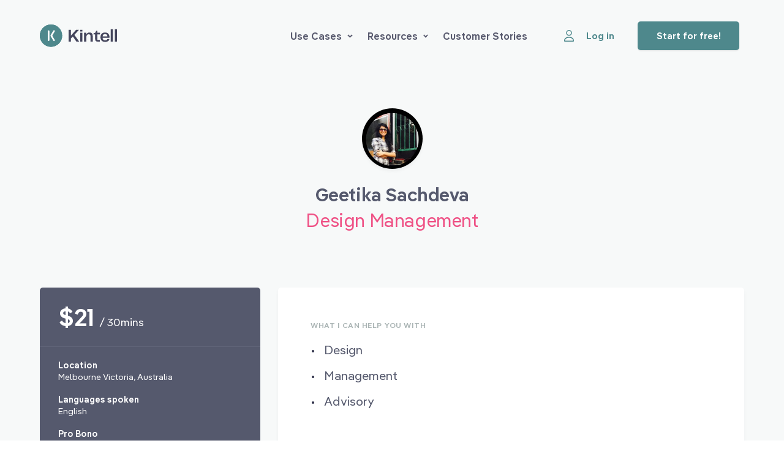

--- FILE ---
content_type: text/html
request_url: https://kintell.com/advisors/geetika-sachdeva/design-management
body_size: 1655
content:
<!doctype html>
<html lang="en" data-n-head="%7B%22lang%22:%7B%221%22:%22en%22%7D%7D">
  <head>
    <title>Design Management | Geetika Sachdeva | Kintell</title><meta data-n-head="1" charset="utf-8"><meta data-n-head="1" name="viewport" content="width=device-width,initial-scale=1"><meta data-n-head="1" data-hid="description" name="description" content="Book Geetika Sachdeva for a video session on Design and Management."><meta data-n-head="1" data-hid="image" name="image" content="http://res.cloudinary.com/kintell/image/upload/h_628,w_1200/c_crop,fl_region_relative,g_faces,h_1.3,l_fetch:[base64],w_1.3/c_scale,fl_layer_apply,g_center,h_124,r_max,w_124,x_0,y_-170/c_fit,co_rgb:43455F,e_colorize,h_50,l_text:PangeaSemiBold.ttf_37_600_center:Geetika%20Sachdeva,w_450/a_0,fl_layer_apply,x_0,y_-60/c_fit,co_rgb:EF5185,e_colorize,h_100,l_text:PangeaRegular.ttf_38_400_center_letter_spacing_-0.5:Design%20Management,w_450/a_0,fl_layer_apply,x_0,y_30/c_fit,co_rgb:55596D,e_colorize,l_text:PangeaSemiBold.ttf_47_600_center:%2430/a_0,fl_layer_apply,x_-62,y_200/c_fit,co_rgb:55596D,e_colorize,l_text:PangeaRegular.ttf_32_400_center:%252F%2030mins/a_0,fl_layer_apply,x_62,y_205/kintell-card-social-banner_gijvly"><meta data-n-head="1" data-hid="og:title" property="og:title" content="Design Management | Geetika Sachdeva | Kintell"><meta data-n-head="1" data-hid="og:description" property="og:description" content="Book Geetika Sachdeva for a video session on Design and Management."><meta data-n-head="1" data-hid="og:image" property="og:image" content="http://res.cloudinary.com/kintell/image/upload/h_628,w_1200/c_crop,fl_region_relative,g_faces,h_1.3,l_fetch:[base64],w_1.3/c_scale,fl_layer_apply,g_center,h_124,r_max,w_124,x_0,y_-170/c_fit,co_rgb:43455F,e_colorize,h_50,l_text:PangeaSemiBold.ttf_37_600_center:Geetika%20Sachdeva,w_450/a_0,fl_layer_apply,x_0,y_-60/c_fit,co_rgb:EF5185,e_colorize,h_100,l_text:PangeaRegular.ttf_38_400_center_letter_spacing_-0.5:Design%20Management,w_450/a_0,fl_layer_apply,x_0,y_30/c_fit,co_rgb:55596D,e_colorize,l_text:PangeaSemiBold.ttf_47_600_center:%2430/a_0,fl_layer_apply,x_-62,y_200/c_fit,co_rgb:55596D,e_colorize,l_text:PangeaRegular.ttf_32_400_center:%252F%2030mins/a_0,fl_layer_apply,x_62,y_205/kintell-card-social-banner_gijvly"><link data-n-head="1" rel="icon" type="image/x-icon" href="/favicon.png"><link data-n-head="1" rel="preload" href="/fonts/Pangea-SemiBold.woff2" as="font"><link data-n-head="1" rel="preload" href="/fonts/Pangea-Regular.woff2" as="font"><link data-n-head="1" rel="canonical" href="https://kintell.com/advisors/geetika-sachdeva/design-management"><link rel="modulepreload" href="/_nuxt/7b07ff5.modern.js" as="script"><link rel="modulepreload" href="/_nuxt/6c6c695.modern.js" as="script"><link rel="modulepreload" href="/_nuxt/a300baf.modern.js" as="script"><link rel="modulepreload" href="/_nuxt/2d81b48.modern.js" as="script">
  </head>
  <body>
    <div id="__nuxt"><style>#nuxt-loading{background:#fff;visibility:hidden;opacity:0;position:absolute;left:0;right:0;top:0;bottom:0;display:flex;justify-content:center;align-items:center;flex-direction:column;animation:nuxtLoadingIn 10s ease;-webkit-animation:nuxtLoadingIn 10s ease;animation-fill-mode:forwards;overflow:hidden}@keyframes nuxtLoadingIn{0%{visibility:hidden;opacity:0}20%{visibility:visible;opacity:0}100%{visibility:visible;opacity:1}}@-webkit-keyframes nuxtLoadingIn{0%{visibility:hidden;opacity:0}20%{visibility:visible;opacity:0}100%{visibility:visible;opacity:1}}#nuxt-loading>div,#nuxt-loading>div:after{border-radius:50%;width:5rem;height:5rem}#nuxt-loading>div{font-size:10px;position:relative;text-indent:-9999em;border:.5rem solid #f5f5f5;border-left:.5rem solid #ef5185;-webkit-transform:translateZ(0);-ms-transform:translateZ(0);transform:translateZ(0);-webkit-animation:nuxtLoading 1.1s infinite linear;animation:nuxtLoading 1.1s infinite linear}#nuxt-loading.error>div{border-left:.5rem solid #ff4500;animation-duration:5s}@-webkit-keyframes nuxtLoading{0%{-webkit-transform:rotate(0);transform:rotate(0)}100%{-webkit-transform:rotate(360deg);transform:rotate(360deg)}}@keyframes nuxtLoading{0%{-webkit-transform:rotate(0);transform:rotate(0)}100%{-webkit-transform:rotate(360deg);transform:rotate(360deg)}}</style><script>window.addEventListener("error",function(){var e=document.getElementById("nuxt-loading");e&&(e.className+=" error")})</script><div id="nuxt-loading" aria-live="polite" role="status"><div>Loading...</div></div></div><script data-n-head="1" src="https://js.stripe.com/v3/" async defer data-body="true"></script><script>window.__NUXT__={config:{isProduction:!0,googleTagManagerId:"GTM-KQMGXGR",bugsnagKey:"450b256fda00c138dfecf5f49ba546ab",cronofyClientId:"dbKDHW3Ev_g4S3CsmhGzh0KLRY37YW3Q",stripeKey:"pk_live_mzAUYLlo0yVnqQLRiw5JH09L00RdjUcWCm",pusherKey:"9d470bda628bfef49c2a",cloudinaryUrl:"https://res.cloudinary.com/kintell/image/fetch/",geocodeApiKey:"ge-81e53bba3f6db514",virusScannerApiKey:"8bf8db67f2a0da99629a7bdb2ba2a88f:1cc258278",vonageApplicationID:"ee831121-543d-4ae4-8cd7-223f58ad30e0",captchaKey:"6LcGPbEqAAAAABpTSEX1J0s1zkT9VANzxrcJzMmV",rb2b:"QOQRJHD82462",_app:{basePath:"/",assetsPath:"/_nuxt/",cdnURL:null},content:{dbHash:"22f4834c"}}}</script>
  <script src="/_nuxt/7b07ff5.modern.js" type="module"></script><script src="/_nuxt/6c6c695.modern.js" type="module"></script><script src="/_nuxt/a300baf.modern.js" type="module"></script><script src="/_nuxt/2d81b48.modern.js" type="module"></script><script src="/_nuxt/c83efa8.js" nomodule></script><script src="/_nuxt/edf16b8.js" nomodule></script><script src="/_nuxt/83ae08a.js" nomodule></script><script src="/_nuxt/eef06c8.js" nomodule></script><script>!function(){var t,e=document,n=e.createElement("script");!("noModule"in n)&&"onbeforeload"in n&&(t=!1,e.addEventListener("beforeload",function(e){if(e.target===n)t=!0;else if(!e.target.hasAttribute("nomodule")||!t)return;e.preventDefault()},!0),n.type="module",n.src=".",e.head.appendChild(n),n.remove())}()</script></body>
</html>


--- FILE ---
content_type: text/html; charset=utf-8
request_url: https://www.google.com/recaptcha/api2/anchor?ar=1&k=6LcGPbEqAAAAABpTSEX1J0s1zkT9VANzxrcJzMmV&co=aHR0cHM6Ly9raW50ZWxsLmNvbTo0NDM.&hl=en&v=N67nZn4AqZkNcbeMu4prBgzg&size=invisible&anchor-ms=20000&execute-ms=30000&cb=vbkhf87ko6dh
body_size: 48518
content:
<!DOCTYPE HTML><html dir="ltr" lang="en"><head><meta http-equiv="Content-Type" content="text/html; charset=UTF-8">
<meta http-equiv="X-UA-Compatible" content="IE=edge">
<title>reCAPTCHA</title>
<style type="text/css">
/* cyrillic-ext */
@font-face {
  font-family: 'Roboto';
  font-style: normal;
  font-weight: 400;
  font-stretch: 100%;
  src: url(//fonts.gstatic.com/s/roboto/v48/KFO7CnqEu92Fr1ME7kSn66aGLdTylUAMa3GUBHMdazTgWw.woff2) format('woff2');
  unicode-range: U+0460-052F, U+1C80-1C8A, U+20B4, U+2DE0-2DFF, U+A640-A69F, U+FE2E-FE2F;
}
/* cyrillic */
@font-face {
  font-family: 'Roboto';
  font-style: normal;
  font-weight: 400;
  font-stretch: 100%;
  src: url(//fonts.gstatic.com/s/roboto/v48/KFO7CnqEu92Fr1ME7kSn66aGLdTylUAMa3iUBHMdazTgWw.woff2) format('woff2');
  unicode-range: U+0301, U+0400-045F, U+0490-0491, U+04B0-04B1, U+2116;
}
/* greek-ext */
@font-face {
  font-family: 'Roboto';
  font-style: normal;
  font-weight: 400;
  font-stretch: 100%;
  src: url(//fonts.gstatic.com/s/roboto/v48/KFO7CnqEu92Fr1ME7kSn66aGLdTylUAMa3CUBHMdazTgWw.woff2) format('woff2');
  unicode-range: U+1F00-1FFF;
}
/* greek */
@font-face {
  font-family: 'Roboto';
  font-style: normal;
  font-weight: 400;
  font-stretch: 100%;
  src: url(//fonts.gstatic.com/s/roboto/v48/KFO7CnqEu92Fr1ME7kSn66aGLdTylUAMa3-UBHMdazTgWw.woff2) format('woff2');
  unicode-range: U+0370-0377, U+037A-037F, U+0384-038A, U+038C, U+038E-03A1, U+03A3-03FF;
}
/* math */
@font-face {
  font-family: 'Roboto';
  font-style: normal;
  font-weight: 400;
  font-stretch: 100%;
  src: url(//fonts.gstatic.com/s/roboto/v48/KFO7CnqEu92Fr1ME7kSn66aGLdTylUAMawCUBHMdazTgWw.woff2) format('woff2');
  unicode-range: U+0302-0303, U+0305, U+0307-0308, U+0310, U+0312, U+0315, U+031A, U+0326-0327, U+032C, U+032F-0330, U+0332-0333, U+0338, U+033A, U+0346, U+034D, U+0391-03A1, U+03A3-03A9, U+03B1-03C9, U+03D1, U+03D5-03D6, U+03F0-03F1, U+03F4-03F5, U+2016-2017, U+2034-2038, U+203C, U+2040, U+2043, U+2047, U+2050, U+2057, U+205F, U+2070-2071, U+2074-208E, U+2090-209C, U+20D0-20DC, U+20E1, U+20E5-20EF, U+2100-2112, U+2114-2115, U+2117-2121, U+2123-214F, U+2190, U+2192, U+2194-21AE, U+21B0-21E5, U+21F1-21F2, U+21F4-2211, U+2213-2214, U+2216-22FF, U+2308-230B, U+2310, U+2319, U+231C-2321, U+2336-237A, U+237C, U+2395, U+239B-23B7, U+23D0, U+23DC-23E1, U+2474-2475, U+25AF, U+25B3, U+25B7, U+25BD, U+25C1, U+25CA, U+25CC, U+25FB, U+266D-266F, U+27C0-27FF, U+2900-2AFF, U+2B0E-2B11, U+2B30-2B4C, U+2BFE, U+3030, U+FF5B, U+FF5D, U+1D400-1D7FF, U+1EE00-1EEFF;
}
/* symbols */
@font-face {
  font-family: 'Roboto';
  font-style: normal;
  font-weight: 400;
  font-stretch: 100%;
  src: url(//fonts.gstatic.com/s/roboto/v48/KFO7CnqEu92Fr1ME7kSn66aGLdTylUAMaxKUBHMdazTgWw.woff2) format('woff2');
  unicode-range: U+0001-000C, U+000E-001F, U+007F-009F, U+20DD-20E0, U+20E2-20E4, U+2150-218F, U+2190, U+2192, U+2194-2199, U+21AF, U+21E6-21F0, U+21F3, U+2218-2219, U+2299, U+22C4-22C6, U+2300-243F, U+2440-244A, U+2460-24FF, U+25A0-27BF, U+2800-28FF, U+2921-2922, U+2981, U+29BF, U+29EB, U+2B00-2BFF, U+4DC0-4DFF, U+FFF9-FFFB, U+10140-1018E, U+10190-1019C, U+101A0, U+101D0-101FD, U+102E0-102FB, U+10E60-10E7E, U+1D2C0-1D2D3, U+1D2E0-1D37F, U+1F000-1F0FF, U+1F100-1F1AD, U+1F1E6-1F1FF, U+1F30D-1F30F, U+1F315, U+1F31C, U+1F31E, U+1F320-1F32C, U+1F336, U+1F378, U+1F37D, U+1F382, U+1F393-1F39F, U+1F3A7-1F3A8, U+1F3AC-1F3AF, U+1F3C2, U+1F3C4-1F3C6, U+1F3CA-1F3CE, U+1F3D4-1F3E0, U+1F3ED, U+1F3F1-1F3F3, U+1F3F5-1F3F7, U+1F408, U+1F415, U+1F41F, U+1F426, U+1F43F, U+1F441-1F442, U+1F444, U+1F446-1F449, U+1F44C-1F44E, U+1F453, U+1F46A, U+1F47D, U+1F4A3, U+1F4B0, U+1F4B3, U+1F4B9, U+1F4BB, U+1F4BF, U+1F4C8-1F4CB, U+1F4D6, U+1F4DA, U+1F4DF, U+1F4E3-1F4E6, U+1F4EA-1F4ED, U+1F4F7, U+1F4F9-1F4FB, U+1F4FD-1F4FE, U+1F503, U+1F507-1F50B, U+1F50D, U+1F512-1F513, U+1F53E-1F54A, U+1F54F-1F5FA, U+1F610, U+1F650-1F67F, U+1F687, U+1F68D, U+1F691, U+1F694, U+1F698, U+1F6AD, U+1F6B2, U+1F6B9-1F6BA, U+1F6BC, U+1F6C6-1F6CF, U+1F6D3-1F6D7, U+1F6E0-1F6EA, U+1F6F0-1F6F3, U+1F6F7-1F6FC, U+1F700-1F7FF, U+1F800-1F80B, U+1F810-1F847, U+1F850-1F859, U+1F860-1F887, U+1F890-1F8AD, U+1F8B0-1F8BB, U+1F8C0-1F8C1, U+1F900-1F90B, U+1F93B, U+1F946, U+1F984, U+1F996, U+1F9E9, U+1FA00-1FA6F, U+1FA70-1FA7C, U+1FA80-1FA89, U+1FA8F-1FAC6, U+1FACE-1FADC, U+1FADF-1FAE9, U+1FAF0-1FAF8, U+1FB00-1FBFF;
}
/* vietnamese */
@font-face {
  font-family: 'Roboto';
  font-style: normal;
  font-weight: 400;
  font-stretch: 100%;
  src: url(//fonts.gstatic.com/s/roboto/v48/KFO7CnqEu92Fr1ME7kSn66aGLdTylUAMa3OUBHMdazTgWw.woff2) format('woff2');
  unicode-range: U+0102-0103, U+0110-0111, U+0128-0129, U+0168-0169, U+01A0-01A1, U+01AF-01B0, U+0300-0301, U+0303-0304, U+0308-0309, U+0323, U+0329, U+1EA0-1EF9, U+20AB;
}
/* latin-ext */
@font-face {
  font-family: 'Roboto';
  font-style: normal;
  font-weight: 400;
  font-stretch: 100%;
  src: url(//fonts.gstatic.com/s/roboto/v48/KFO7CnqEu92Fr1ME7kSn66aGLdTylUAMa3KUBHMdazTgWw.woff2) format('woff2');
  unicode-range: U+0100-02BA, U+02BD-02C5, U+02C7-02CC, U+02CE-02D7, U+02DD-02FF, U+0304, U+0308, U+0329, U+1D00-1DBF, U+1E00-1E9F, U+1EF2-1EFF, U+2020, U+20A0-20AB, U+20AD-20C0, U+2113, U+2C60-2C7F, U+A720-A7FF;
}
/* latin */
@font-face {
  font-family: 'Roboto';
  font-style: normal;
  font-weight: 400;
  font-stretch: 100%;
  src: url(//fonts.gstatic.com/s/roboto/v48/KFO7CnqEu92Fr1ME7kSn66aGLdTylUAMa3yUBHMdazQ.woff2) format('woff2');
  unicode-range: U+0000-00FF, U+0131, U+0152-0153, U+02BB-02BC, U+02C6, U+02DA, U+02DC, U+0304, U+0308, U+0329, U+2000-206F, U+20AC, U+2122, U+2191, U+2193, U+2212, U+2215, U+FEFF, U+FFFD;
}
/* cyrillic-ext */
@font-face {
  font-family: 'Roboto';
  font-style: normal;
  font-weight: 500;
  font-stretch: 100%;
  src: url(//fonts.gstatic.com/s/roboto/v48/KFO7CnqEu92Fr1ME7kSn66aGLdTylUAMa3GUBHMdazTgWw.woff2) format('woff2');
  unicode-range: U+0460-052F, U+1C80-1C8A, U+20B4, U+2DE0-2DFF, U+A640-A69F, U+FE2E-FE2F;
}
/* cyrillic */
@font-face {
  font-family: 'Roboto';
  font-style: normal;
  font-weight: 500;
  font-stretch: 100%;
  src: url(//fonts.gstatic.com/s/roboto/v48/KFO7CnqEu92Fr1ME7kSn66aGLdTylUAMa3iUBHMdazTgWw.woff2) format('woff2');
  unicode-range: U+0301, U+0400-045F, U+0490-0491, U+04B0-04B1, U+2116;
}
/* greek-ext */
@font-face {
  font-family: 'Roboto';
  font-style: normal;
  font-weight: 500;
  font-stretch: 100%;
  src: url(//fonts.gstatic.com/s/roboto/v48/KFO7CnqEu92Fr1ME7kSn66aGLdTylUAMa3CUBHMdazTgWw.woff2) format('woff2');
  unicode-range: U+1F00-1FFF;
}
/* greek */
@font-face {
  font-family: 'Roboto';
  font-style: normal;
  font-weight: 500;
  font-stretch: 100%;
  src: url(//fonts.gstatic.com/s/roboto/v48/KFO7CnqEu92Fr1ME7kSn66aGLdTylUAMa3-UBHMdazTgWw.woff2) format('woff2');
  unicode-range: U+0370-0377, U+037A-037F, U+0384-038A, U+038C, U+038E-03A1, U+03A3-03FF;
}
/* math */
@font-face {
  font-family: 'Roboto';
  font-style: normal;
  font-weight: 500;
  font-stretch: 100%;
  src: url(//fonts.gstatic.com/s/roboto/v48/KFO7CnqEu92Fr1ME7kSn66aGLdTylUAMawCUBHMdazTgWw.woff2) format('woff2');
  unicode-range: U+0302-0303, U+0305, U+0307-0308, U+0310, U+0312, U+0315, U+031A, U+0326-0327, U+032C, U+032F-0330, U+0332-0333, U+0338, U+033A, U+0346, U+034D, U+0391-03A1, U+03A3-03A9, U+03B1-03C9, U+03D1, U+03D5-03D6, U+03F0-03F1, U+03F4-03F5, U+2016-2017, U+2034-2038, U+203C, U+2040, U+2043, U+2047, U+2050, U+2057, U+205F, U+2070-2071, U+2074-208E, U+2090-209C, U+20D0-20DC, U+20E1, U+20E5-20EF, U+2100-2112, U+2114-2115, U+2117-2121, U+2123-214F, U+2190, U+2192, U+2194-21AE, U+21B0-21E5, U+21F1-21F2, U+21F4-2211, U+2213-2214, U+2216-22FF, U+2308-230B, U+2310, U+2319, U+231C-2321, U+2336-237A, U+237C, U+2395, U+239B-23B7, U+23D0, U+23DC-23E1, U+2474-2475, U+25AF, U+25B3, U+25B7, U+25BD, U+25C1, U+25CA, U+25CC, U+25FB, U+266D-266F, U+27C0-27FF, U+2900-2AFF, U+2B0E-2B11, U+2B30-2B4C, U+2BFE, U+3030, U+FF5B, U+FF5D, U+1D400-1D7FF, U+1EE00-1EEFF;
}
/* symbols */
@font-face {
  font-family: 'Roboto';
  font-style: normal;
  font-weight: 500;
  font-stretch: 100%;
  src: url(//fonts.gstatic.com/s/roboto/v48/KFO7CnqEu92Fr1ME7kSn66aGLdTylUAMaxKUBHMdazTgWw.woff2) format('woff2');
  unicode-range: U+0001-000C, U+000E-001F, U+007F-009F, U+20DD-20E0, U+20E2-20E4, U+2150-218F, U+2190, U+2192, U+2194-2199, U+21AF, U+21E6-21F0, U+21F3, U+2218-2219, U+2299, U+22C4-22C6, U+2300-243F, U+2440-244A, U+2460-24FF, U+25A0-27BF, U+2800-28FF, U+2921-2922, U+2981, U+29BF, U+29EB, U+2B00-2BFF, U+4DC0-4DFF, U+FFF9-FFFB, U+10140-1018E, U+10190-1019C, U+101A0, U+101D0-101FD, U+102E0-102FB, U+10E60-10E7E, U+1D2C0-1D2D3, U+1D2E0-1D37F, U+1F000-1F0FF, U+1F100-1F1AD, U+1F1E6-1F1FF, U+1F30D-1F30F, U+1F315, U+1F31C, U+1F31E, U+1F320-1F32C, U+1F336, U+1F378, U+1F37D, U+1F382, U+1F393-1F39F, U+1F3A7-1F3A8, U+1F3AC-1F3AF, U+1F3C2, U+1F3C4-1F3C6, U+1F3CA-1F3CE, U+1F3D4-1F3E0, U+1F3ED, U+1F3F1-1F3F3, U+1F3F5-1F3F7, U+1F408, U+1F415, U+1F41F, U+1F426, U+1F43F, U+1F441-1F442, U+1F444, U+1F446-1F449, U+1F44C-1F44E, U+1F453, U+1F46A, U+1F47D, U+1F4A3, U+1F4B0, U+1F4B3, U+1F4B9, U+1F4BB, U+1F4BF, U+1F4C8-1F4CB, U+1F4D6, U+1F4DA, U+1F4DF, U+1F4E3-1F4E6, U+1F4EA-1F4ED, U+1F4F7, U+1F4F9-1F4FB, U+1F4FD-1F4FE, U+1F503, U+1F507-1F50B, U+1F50D, U+1F512-1F513, U+1F53E-1F54A, U+1F54F-1F5FA, U+1F610, U+1F650-1F67F, U+1F687, U+1F68D, U+1F691, U+1F694, U+1F698, U+1F6AD, U+1F6B2, U+1F6B9-1F6BA, U+1F6BC, U+1F6C6-1F6CF, U+1F6D3-1F6D7, U+1F6E0-1F6EA, U+1F6F0-1F6F3, U+1F6F7-1F6FC, U+1F700-1F7FF, U+1F800-1F80B, U+1F810-1F847, U+1F850-1F859, U+1F860-1F887, U+1F890-1F8AD, U+1F8B0-1F8BB, U+1F8C0-1F8C1, U+1F900-1F90B, U+1F93B, U+1F946, U+1F984, U+1F996, U+1F9E9, U+1FA00-1FA6F, U+1FA70-1FA7C, U+1FA80-1FA89, U+1FA8F-1FAC6, U+1FACE-1FADC, U+1FADF-1FAE9, U+1FAF0-1FAF8, U+1FB00-1FBFF;
}
/* vietnamese */
@font-face {
  font-family: 'Roboto';
  font-style: normal;
  font-weight: 500;
  font-stretch: 100%;
  src: url(//fonts.gstatic.com/s/roboto/v48/KFO7CnqEu92Fr1ME7kSn66aGLdTylUAMa3OUBHMdazTgWw.woff2) format('woff2');
  unicode-range: U+0102-0103, U+0110-0111, U+0128-0129, U+0168-0169, U+01A0-01A1, U+01AF-01B0, U+0300-0301, U+0303-0304, U+0308-0309, U+0323, U+0329, U+1EA0-1EF9, U+20AB;
}
/* latin-ext */
@font-face {
  font-family: 'Roboto';
  font-style: normal;
  font-weight: 500;
  font-stretch: 100%;
  src: url(//fonts.gstatic.com/s/roboto/v48/KFO7CnqEu92Fr1ME7kSn66aGLdTylUAMa3KUBHMdazTgWw.woff2) format('woff2');
  unicode-range: U+0100-02BA, U+02BD-02C5, U+02C7-02CC, U+02CE-02D7, U+02DD-02FF, U+0304, U+0308, U+0329, U+1D00-1DBF, U+1E00-1E9F, U+1EF2-1EFF, U+2020, U+20A0-20AB, U+20AD-20C0, U+2113, U+2C60-2C7F, U+A720-A7FF;
}
/* latin */
@font-face {
  font-family: 'Roboto';
  font-style: normal;
  font-weight: 500;
  font-stretch: 100%;
  src: url(//fonts.gstatic.com/s/roboto/v48/KFO7CnqEu92Fr1ME7kSn66aGLdTylUAMa3yUBHMdazQ.woff2) format('woff2');
  unicode-range: U+0000-00FF, U+0131, U+0152-0153, U+02BB-02BC, U+02C6, U+02DA, U+02DC, U+0304, U+0308, U+0329, U+2000-206F, U+20AC, U+2122, U+2191, U+2193, U+2212, U+2215, U+FEFF, U+FFFD;
}
/* cyrillic-ext */
@font-face {
  font-family: 'Roboto';
  font-style: normal;
  font-weight: 900;
  font-stretch: 100%;
  src: url(//fonts.gstatic.com/s/roboto/v48/KFO7CnqEu92Fr1ME7kSn66aGLdTylUAMa3GUBHMdazTgWw.woff2) format('woff2');
  unicode-range: U+0460-052F, U+1C80-1C8A, U+20B4, U+2DE0-2DFF, U+A640-A69F, U+FE2E-FE2F;
}
/* cyrillic */
@font-face {
  font-family: 'Roboto';
  font-style: normal;
  font-weight: 900;
  font-stretch: 100%;
  src: url(//fonts.gstatic.com/s/roboto/v48/KFO7CnqEu92Fr1ME7kSn66aGLdTylUAMa3iUBHMdazTgWw.woff2) format('woff2');
  unicode-range: U+0301, U+0400-045F, U+0490-0491, U+04B0-04B1, U+2116;
}
/* greek-ext */
@font-face {
  font-family: 'Roboto';
  font-style: normal;
  font-weight: 900;
  font-stretch: 100%;
  src: url(//fonts.gstatic.com/s/roboto/v48/KFO7CnqEu92Fr1ME7kSn66aGLdTylUAMa3CUBHMdazTgWw.woff2) format('woff2');
  unicode-range: U+1F00-1FFF;
}
/* greek */
@font-face {
  font-family: 'Roboto';
  font-style: normal;
  font-weight: 900;
  font-stretch: 100%;
  src: url(//fonts.gstatic.com/s/roboto/v48/KFO7CnqEu92Fr1ME7kSn66aGLdTylUAMa3-UBHMdazTgWw.woff2) format('woff2');
  unicode-range: U+0370-0377, U+037A-037F, U+0384-038A, U+038C, U+038E-03A1, U+03A3-03FF;
}
/* math */
@font-face {
  font-family: 'Roboto';
  font-style: normal;
  font-weight: 900;
  font-stretch: 100%;
  src: url(//fonts.gstatic.com/s/roboto/v48/KFO7CnqEu92Fr1ME7kSn66aGLdTylUAMawCUBHMdazTgWw.woff2) format('woff2');
  unicode-range: U+0302-0303, U+0305, U+0307-0308, U+0310, U+0312, U+0315, U+031A, U+0326-0327, U+032C, U+032F-0330, U+0332-0333, U+0338, U+033A, U+0346, U+034D, U+0391-03A1, U+03A3-03A9, U+03B1-03C9, U+03D1, U+03D5-03D6, U+03F0-03F1, U+03F4-03F5, U+2016-2017, U+2034-2038, U+203C, U+2040, U+2043, U+2047, U+2050, U+2057, U+205F, U+2070-2071, U+2074-208E, U+2090-209C, U+20D0-20DC, U+20E1, U+20E5-20EF, U+2100-2112, U+2114-2115, U+2117-2121, U+2123-214F, U+2190, U+2192, U+2194-21AE, U+21B0-21E5, U+21F1-21F2, U+21F4-2211, U+2213-2214, U+2216-22FF, U+2308-230B, U+2310, U+2319, U+231C-2321, U+2336-237A, U+237C, U+2395, U+239B-23B7, U+23D0, U+23DC-23E1, U+2474-2475, U+25AF, U+25B3, U+25B7, U+25BD, U+25C1, U+25CA, U+25CC, U+25FB, U+266D-266F, U+27C0-27FF, U+2900-2AFF, U+2B0E-2B11, U+2B30-2B4C, U+2BFE, U+3030, U+FF5B, U+FF5D, U+1D400-1D7FF, U+1EE00-1EEFF;
}
/* symbols */
@font-face {
  font-family: 'Roboto';
  font-style: normal;
  font-weight: 900;
  font-stretch: 100%;
  src: url(//fonts.gstatic.com/s/roboto/v48/KFO7CnqEu92Fr1ME7kSn66aGLdTylUAMaxKUBHMdazTgWw.woff2) format('woff2');
  unicode-range: U+0001-000C, U+000E-001F, U+007F-009F, U+20DD-20E0, U+20E2-20E4, U+2150-218F, U+2190, U+2192, U+2194-2199, U+21AF, U+21E6-21F0, U+21F3, U+2218-2219, U+2299, U+22C4-22C6, U+2300-243F, U+2440-244A, U+2460-24FF, U+25A0-27BF, U+2800-28FF, U+2921-2922, U+2981, U+29BF, U+29EB, U+2B00-2BFF, U+4DC0-4DFF, U+FFF9-FFFB, U+10140-1018E, U+10190-1019C, U+101A0, U+101D0-101FD, U+102E0-102FB, U+10E60-10E7E, U+1D2C0-1D2D3, U+1D2E0-1D37F, U+1F000-1F0FF, U+1F100-1F1AD, U+1F1E6-1F1FF, U+1F30D-1F30F, U+1F315, U+1F31C, U+1F31E, U+1F320-1F32C, U+1F336, U+1F378, U+1F37D, U+1F382, U+1F393-1F39F, U+1F3A7-1F3A8, U+1F3AC-1F3AF, U+1F3C2, U+1F3C4-1F3C6, U+1F3CA-1F3CE, U+1F3D4-1F3E0, U+1F3ED, U+1F3F1-1F3F3, U+1F3F5-1F3F7, U+1F408, U+1F415, U+1F41F, U+1F426, U+1F43F, U+1F441-1F442, U+1F444, U+1F446-1F449, U+1F44C-1F44E, U+1F453, U+1F46A, U+1F47D, U+1F4A3, U+1F4B0, U+1F4B3, U+1F4B9, U+1F4BB, U+1F4BF, U+1F4C8-1F4CB, U+1F4D6, U+1F4DA, U+1F4DF, U+1F4E3-1F4E6, U+1F4EA-1F4ED, U+1F4F7, U+1F4F9-1F4FB, U+1F4FD-1F4FE, U+1F503, U+1F507-1F50B, U+1F50D, U+1F512-1F513, U+1F53E-1F54A, U+1F54F-1F5FA, U+1F610, U+1F650-1F67F, U+1F687, U+1F68D, U+1F691, U+1F694, U+1F698, U+1F6AD, U+1F6B2, U+1F6B9-1F6BA, U+1F6BC, U+1F6C6-1F6CF, U+1F6D3-1F6D7, U+1F6E0-1F6EA, U+1F6F0-1F6F3, U+1F6F7-1F6FC, U+1F700-1F7FF, U+1F800-1F80B, U+1F810-1F847, U+1F850-1F859, U+1F860-1F887, U+1F890-1F8AD, U+1F8B0-1F8BB, U+1F8C0-1F8C1, U+1F900-1F90B, U+1F93B, U+1F946, U+1F984, U+1F996, U+1F9E9, U+1FA00-1FA6F, U+1FA70-1FA7C, U+1FA80-1FA89, U+1FA8F-1FAC6, U+1FACE-1FADC, U+1FADF-1FAE9, U+1FAF0-1FAF8, U+1FB00-1FBFF;
}
/* vietnamese */
@font-face {
  font-family: 'Roboto';
  font-style: normal;
  font-weight: 900;
  font-stretch: 100%;
  src: url(//fonts.gstatic.com/s/roboto/v48/KFO7CnqEu92Fr1ME7kSn66aGLdTylUAMa3OUBHMdazTgWw.woff2) format('woff2');
  unicode-range: U+0102-0103, U+0110-0111, U+0128-0129, U+0168-0169, U+01A0-01A1, U+01AF-01B0, U+0300-0301, U+0303-0304, U+0308-0309, U+0323, U+0329, U+1EA0-1EF9, U+20AB;
}
/* latin-ext */
@font-face {
  font-family: 'Roboto';
  font-style: normal;
  font-weight: 900;
  font-stretch: 100%;
  src: url(//fonts.gstatic.com/s/roboto/v48/KFO7CnqEu92Fr1ME7kSn66aGLdTylUAMa3KUBHMdazTgWw.woff2) format('woff2');
  unicode-range: U+0100-02BA, U+02BD-02C5, U+02C7-02CC, U+02CE-02D7, U+02DD-02FF, U+0304, U+0308, U+0329, U+1D00-1DBF, U+1E00-1E9F, U+1EF2-1EFF, U+2020, U+20A0-20AB, U+20AD-20C0, U+2113, U+2C60-2C7F, U+A720-A7FF;
}
/* latin */
@font-face {
  font-family: 'Roboto';
  font-style: normal;
  font-weight: 900;
  font-stretch: 100%;
  src: url(//fonts.gstatic.com/s/roboto/v48/KFO7CnqEu92Fr1ME7kSn66aGLdTylUAMa3yUBHMdazQ.woff2) format('woff2');
  unicode-range: U+0000-00FF, U+0131, U+0152-0153, U+02BB-02BC, U+02C6, U+02DA, U+02DC, U+0304, U+0308, U+0329, U+2000-206F, U+20AC, U+2122, U+2191, U+2193, U+2212, U+2215, U+FEFF, U+FFFD;
}

</style>
<link rel="stylesheet" type="text/css" href="https://www.gstatic.com/recaptcha/releases/N67nZn4AqZkNcbeMu4prBgzg/styles__ltr.css">
<script nonce="1e_k2Z_UzWwEC1cUowdDkQ" type="text/javascript">window['__recaptcha_api'] = 'https://www.google.com/recaptcha/api2/';</script>
<script type="text/javascript" src="https://www.gstatic.com/recaptcha/releases/N67nZn4AqZkNcbeMu4prBgzg/recaptcha__en.js" nonce="1e_k2Z_UzWwEC1cUowdDkQ">
      
    </script></head>
<body><div id="rc-anchor-alert" class="rc-anchor-alert"></div>
<input type="hidden" id="recaptcha-token" value="[base64]">
<script type="text/javascript" nonce="1e_k2Z_UzWwEC1cUowdDkQ">
      recaptcha.anchor.Main.init("[\x22ainput\x22,[\x22bgdata\x22,\x22\x22,\[base64]/[base64]/[base64]/bmV3IHJbeF0oY1swXSk6RT09Mj9uZXcgclt4XShjWzBdLGNbMV0pOkU9PTM/bmV3IHJbeF0oY1swXSxjWzFdLGNbMl0pOkU9PTQ/[base64]/[base64]/[base64]/[base64]/[base64]/[base64]/[base64]/[base64]\x22,\[base64]\\u003d\\u003d\x22,\x22SMK2w5TDs1tIw6J1MsOfw50MVsKWKiBGw7QGasOSOggJw4QXw7hjwpF1czJQEgbDqcOtdhzChSw8w7nDhcK0w6/Dq07Dkl3CmcK3w6Uew53DjE5qHMOvw5MKw4bCmynDqgTDhsOJw7rCmRvCtsOdwoPDrVbDmcO5wr/CtcKawqPDu30WQMOaw6Yuw6XCtMOzYHXCosO3RmDDvgnDnQAiwr/[base64]/wojDincrM3fDvl7DiMKnw5XDpjw7w7vChsOUAcOOMEsqw7rCkG0OwppyQMOIwpTCsH3CgcKAwoNPPcO2w5HCljXDrTLDiMKtKTRpwq0DK2d2fMKAwr0QJz7CkMO/wpQmw4DDu8KWKh8IwrZ/wovDtsK4bgJnZsKXMGtkwrgfwpbDiU0rPcKww74YGn9BCFB4IksYw4EhbcOkIcOqTR7CiMOIeHnDr0LCrcKtT8OOJ3YLeMOsw5RWfsOFTznDncOVN8KXw4NewrUZGnfDuMOmUsKyaGTCp8Kvw684w5MEw6rCmMO/[base64]/RXsDZcOvwofCtsO9w6g5DsOkE8K4w6bDnsOBBsO/wojDtFF1PcKoYXBpUsKMwrJYT17DmcKawoZ8QVJ/wq0fTcKBwqNMScOfwovDlyIPSVc0w7xjwq0uPEEKcsOiU8KnIj7Dq8OowpDCgB51WcKufmQ4wq/DnsKZOMKpU8KFwoRPwq7DpEESwoInXn7Djkckw6EHE37Cg8OJcnROem7DqsOWehbCtA3DiyZWdyBpwoXDmk3DjXZjwq/CiD4lwok0wq4AMsOYw6pRJXTDi8Kow49bByYdPMOtw53DsUEENn/DohPCnsO2wpdDw4jDjQ3Dp8OidcOnw7DClMOMw75Zw7kAw4vDuMOewohwwpdBwoTCjsOmHcOIacK3fA5CF8ODw5vCuMOPAsKGw6HCumrDg8KvYCvDtsOYDxRQwrVNTMOtZMONGcKINsK5wo/[base64]/wo9OAT/Cnj5KRMKew5HCin9ew6N+O07CpMK7e2wjdXYFwo7CisOzW1DDpRJ9wqk4w6DCqMOZZ8KIGMOHw7lEw5UTLsK9wofDrsK/SRbCnA/[base64]/A8OMUXbDlADCs8KywpvCsMKJV0MZworDncKJwq49w6I7w5/DujbCk8KGw7JLw6BPw4tswqFeMMKRF2LDhcOQwofDkMO9EMKmw5XDoGkhUsOoX2DDiUdKYcKlN8Ohw5V6UF5EwqEPwqjCqcOnTmXDusK0JsOcKcOiw6LCrwddesKRwptCHlfCqhHCnxzDmMKzwr55NUvCg8Kmwp/DkBJjbcO0w4/DvMKjAnPDgcOHwpgrOkRfw506w4TDq8OzbsOqw7zCkcKNw50ww49pwpAmw7HDrcKfYMO1anfCtcKiaFsLC1zChhB3XS/CgsKcaMOcwoY1w71ew75Tw6HCh8K9wqFiw7HCiMKDwo11wrLDksOGwrMzPMOQJcO8XMOKFHooCBvCjcOIFMK0w5bDu8K2w5XCtyUWwo7Csng9HXPCl0vDtn7CusO1WjHDjMK/BBdbw5fCoMKiwoRNU8OXw55xw7kRwoMAJjxKQ8KywrJzwrzCpwDDo8KEUlPCvS/DnsOAwpVTSxBIFS/ClcOIL8KeSMKbU8Otw7oTwoLDrMOqDsOewrVuKcO9PF3Doz9JwoLCssKBw4kVw7rCusKZwqNFVcORfsOAKcKYKMO2ISHCgxlhw4IbwpTDpCwiwq/DrMO/[base64]/KcKdOsOBGhLCiDnCu8OaIMOQNkR3wq/[base64]/wonDi8KEw6TCocObw4LCig1owrLCp8KhwoIBwo/DnjcswrvDl8Kqw40PwooTAcOIOMO0w6/DlG4jRBZVwrvDsMKYw4TCkn3DuGvDuRLDslXCvhDDjXVawqAreizCqcKaw6zCjMK8wpdAJTXDl8K4w4DDoFpZD8Kfwp3CiT5ewqVXBkkMwoMlJzXDl301w4QLLFZ2woDClUI4wptLCMKoTBrDpiDCusOSw77DpcKOdMK9wo4Pwr/Cp8OJwop4KcOBwofChsKNRMKMSkDDi8OmHVjDgEpKGcK2wrPClMOpYsKJO8K8wpPCnE/DuUjDqxrCv13CpMOVNiggwpFww7PDgMK9JX3DjnHCl2EAw7fCtcKKNsKTw4UDw758woLDhsOvV8OsVEXCksKDw5bDuADCqTHDksKsw49oNsOCUw4mSsK2BsK5DsKpbRYbAcOywrAvC2TCqMKjQcOow78iwrQ6RV5Rw6NlwrjDu8K/KMKLwrBSw5PDlcK7woPDvUY9RMKAwqjDpU3DqcKYw5c3wqtewprCj8O3w6/ClXJCw4Nnwodxw53CuADDtWRYbldwO8Krwpslb8Ogw5LDkkPDicOmw69SJsOIen3CpcKCAzs+ZBouw6FYwphAcWzCssOtdmPDkcKBMnoIwo9xIcOfw6fChSrCmQjCjCfCtcKwwr/Cj8OdbcKlSH/DkXZfw4VDWsOEw6Iow6QGBMOGGz7Dl8KLRMKtw67DocOxAmVFAMK/[base64]/worChjBXwro5wqDDl8ObNcKBCMOSJkITwpcEw5bDnsOnZsKHeUlfGsKTFwHDnRDDvEPDnsOzdsOGw6xyOMOOw43CsRgVwpjCtcOmRsKlwonCpyHCjlgdwo4Yw4Qzwp8/wrMCw5FfSsKSasKpw6DDhsOrJsO2Ih3CmFQFQMOcwr7CrsOaw7B2a8OxEcOYworDg8ODbDdQwrzCjEzDmcOePcK1wpTCphTDrT5afMKyAz4MDsKfw6IUw4lewq3Cm8OQHBBiw5DCviHDi8K9UB0hw7PCvAzDkMO4wqzCqAHCtz5tUX/DjDoaNMKdwpnClyvDt8OsMwzClD8QFXReC8KFRFvDosOZwqFTwoYew4p5KMKJwp/DocOOwqTDlEzDm2AZOcOnMsOdJW7DlcOKZT4ZT8O9RnpgHDTCl8OAwoLDslHDvsK2w6paw6Qwwq1+wr44QAjCvcOePsKpH8ORLMKVaMO9wpMhw5JcXyEhdk1yw7TDok/CnHh9w7rCtcO6c34lMxfCoMKNWT8nN8KhCWbCosK5O1kVwqREwpvCp8OodFbCmwrDh8KzwrrCosKcZBHDhXTCslHDg8OFR1rDtiRaAjTCrm8aw6/[base64]/DnQc2w7LDisOFImnClAA9SkXDtgMpw4sEH8OkBCDDuUHDvcKSCHsbEUTCuC0iw7wdcn4uwrdZw64IaVDCvsO9wqvCiis6ScKaZMKeDMOACGUMCMOwOMKOwpZ/[base64]/DvcOBw5zDtnDCoUIcw7JIwrQmMMKewpnDn1Q2wovDmFTCocKBLMO1w40gFsK8DihtDMK/w6VkwpbDoh/DnsOUw7zDj8KFw7Q4w4nCgXXDncKEMsKnw6jCicOYwpDCik3Dv1ZdIxLClTc5wrUew6/Cr27DlsK3woXCvwgjccOcw6fDscKEXcO/wq8jwojDhcKWw7bCl8O/w7LDt8KdESUDGjovwqoyMMOocsONQ1FXAzROw5bChsObw71Ow63DrykcwotGw7nCtCPChSE4w5LDnB7Cn8O/QwpDIBzCp8KwL8OywpBkK8K/w7HCuG/DiMKfAMOHBzDDhhYYwrfCiTjCnxYScsKawr/[base64]/CtsOdNnIgN8KVS8O6wr9IZw/DmsK4w7fCpjDCssODSMK+RsKZQMO/Z3ALMsKswrvDmVkHwo0LCHTDmxbDvR7Du8OvAyRFw4DDrcOkwp3CvMOCwoU9w68uw6VYwqBpwpE0woHDtcKlw4RkwpRDQ3LCmcKCwrwdwotpw7pZM8OECcK9wqLCusKVw7QkAgbDtMO8w7HDvn7DmcKlw4HCjMOVwrN6T8OSYcKxY8O1csKjwrE/TMKNakF8w5jDnjERwptcw5vDuz3DjsOXf8OFHX3DhMKww4HDlytnwq19Gh8/w5A6ZcKjeMOuwoJtZS5bwp5MKVjDvn1YR8KEdD4VLcKdwpPCvVl7QMK+CcKiRMOmdSLDoQTChMOBw4bDm8OpwrTDvcOwFMKawoo5E8K+w5oVw6TCqxs+w5dKw5jDgD/DjgAvHcOCN8OESD9bwowBbcOYHMO+bzJ1ES3DpALDjFLCgi7DvMO+RcOWwpbDgidlwpQ/aMOQExXCg8OWw5pDOl0yw4wdw6EbM8KqwooOJ2TDlj9nwp1uwqwhR08rw4HDqcOgQzXCmyrCvsOcJsOiT8KSJQhkL8KAw43CucKiw49rS8K9w5pOEAQrfCHDjsOVwqhiwrcDMcK+w48YCER5FQbDug5Hwo7ChsK8w5rCi3pUw6U/[base64]/DhMOyw54LwoXDvMKzwpbDtsKpbRIKwrrDnH3DplR4wofCo8KGwqAdB8K1w69qB8KuwqwcMMKrwqLCgcKucsOmOcO0w5TCj27DocKFw6k5S8KMLcKXIcKfwqrChcOgSsO0aSLCvTIyw60Cw7fDvsOlE8OeMsObZMOsKXkqYS3CjkXCg8OfI21bw4cewoTDkmt/aD/CliErY8KaCsOTw6/DiMO3wqDCuwzCoFTDmmhxw5/Cmy/ChcOawrjDsQLDmMKQwp9jw5l/w5UOw7UWEiXCvCnDincnw7rCsyFZJsORwrs7wrVLI8Ktw5nCucORDsK9wrDDuDnCshTDjTfDhMKTFD8Ewqsvb0QswobCo0wnECHCp8KlDsOUM1PDsMKHesOZDsOlfXHDgWbCksODVggxeMOvMMKUwqfDmjzDjnMXw6nDksO/csKiw5jCnQTCisOVw4fDvcODEMO0wrPCohJ1wrAxJsK9w6LCmmJoYGLCmR5Nw7HCpcK8V8ODw6nDsMKLPMKRw7xWcsOhccKKPcKTNkglw5NFwrJ/woZwwoLDmkJgwp1jbkjCjHMXwqDDksObEQEfYWdWWCDDkcOTwr3DpylPw6cmCiJzHF1FwrIkXQYpI0g2C1TCgjJow5/DkgXDvMKbw5DCpHxDB2kjw5PDoz/Ci8Kow7Nfw6Uew4jCisKXwo4EYAPCmMKJwockwppiw7rCssKew4zDl25LKRt8w7ZHO305UGnDk8OtwrMyajRAR2V8wrjCmmrCtFLChx/DuyfDtcKOHQc1w7vCuTB8w4XDiMOAHGTDrcOxWsKJwoBSQsKhw4pIFx/DrUPDrnzDjl9kwrNlwqYUX8Kpw79Lwp5GDkVYw67Ci23Dg0Mqw4NmYBXClMKQYioEwrIiZsO1b8Olw4fDncOMeGRAwqMPwqg1CMOAw7wKDMK/[base64]/woEjwoLDqkvClMKzMlshAiDDnsKGJcO/w7vDkcKibw7CtyTCu2pXw7bDjMOcwoUHwpvCvVLDqCzDlggabCE6UMK1dsOXEMOJw6gewrYPdgrDqDYHw6NpEEjDoMOkwpxVbcKtw5YKTFpvwpR+woURS8ODPg7DgkVvecOBHlMObsK7w6sUwp/Ck8KGUx/DmhvDlB3CvsO/[base64]/CncK+HMKmw4VxIcOGVydyD2xJwqBIwqdaPMK7DHnDsyQtAMO/wpfDtcKew6cHI0DDmsO/YWdhCsKawpHCnsKuwpnDgMOJwq3DlcODw73CvX4yYcKTwptrJgcbw6jCkyLDicOcworDpcOLdsKXwqrCjMOnw5zClSY4w5p2fsOQwrNgwolAw5bDl8O8FE/CqnnCkzBOwqsJCcKSwqzDo8KhXcOEw7fCjcKSw5J/Cg3DpMKywpDCkMO5cl3Dun9jwpDDvA95w5bCrlfClURFXHZheMOyZl9CfGTDomzCn8OiwqDDj8O6VkvCs23ChQswcyzCiMOew5lCw4xDwppvwqlSTDPCiF7DvsOUX8KXCcOpciIJwoTCvDMnw4fCq27CrMOTEsOgcybDk8OZwqDDj8KSwooEw4/CjMOvwo7Ct2k8wo92LCjDqcK8w6LCisK0RiE9PwE8wrksYcKNw5BBIcOMwrLDtcOXwpTDvcKHw5Niw4vDvsOhw4Rvw69ewpHDkj8NVsKEbEFywr3Dq8OJwq16w6Fbw6DDuyUORcO8BcOcNXF+DXdvHXAxAzLCrgHDtSvCocKLw6Qkwp/[base64]/Dr8KlbMKsKMKnwpZJfsKzZ37DocKLIWTCnMO2woHCiMKFMcKuw5DDmljCicOLTcK7wpYKHD/DvcOlK8OFwoIkwpUjw4E3DcK5f15two5owrRbMsK8w6rCknEiUsKtXzQDw4TDisOMw4hCw65iwrJrwrbDlsKiQcKhN8OzwrdwworCgn7DgsOpKmU3YMOcEcO6ck5UEUHCicOHUcO9w4tyP8KWwqk9wrkJw7kybsKbwr3Dp8OuwpYlYcKMOcO/fx/DiMKjwpHDrMKJwr/[base64]/wrvDqz/Cq8Kbw6DCjMOywrrCmsOeTsKJf8OyfcOvw7hPw4hpw61xwq/[base64]/[base64]/[base64]/FVvDhx3DuMKZacOYOXcaKkw7w7vDqsOzw5kswqFlw55Kw71wDH1HHTM9wr3Cg0VYIsOmw7/Cn8OlYh/Dp8KEb2QSwrJ/[base64]/DohByNMOUfWbClzHCk8OqacONwpHDmEt3M8OpO8O6wrEOwpfDml7DjDMCw4DDgsKua8OjGMOPw5ZZw4BPVsODFzd8w5Y5EkHDgcKQw7lKMcOQwpLCjFBDccOtwrfDssKYw5jDjE1BT8KBUcKWwq0jP0gNwoMcwqLClsO2wrMWCAPCqC/Dt8Krw7Ndwo9awprCjCF3BMOzQChhw4TDg37Dp8OqwqliwrDCpMOKCENRIMOgw5LDuMKPEcOww5NCw4wCw7dDE8Oow4/[base64]/VMKwwqdyw4rDpcOrc8O/w5/DgsKaUVXDqgLDk8KOw4PCr8KJU006FsOFR8ODwoYHwpIiIVk/LBpzwq3ChXvCtsK9OyXDj0rCgHMtF3DDgCNGHcKQQcKGFl3CtAjDtsKmwqlowrseBADCm8Ksw4QEGkzCpwvDvi1SEsOKw7bDlDx6w7/Cv8OuNAA2w5/Dr8OGakvCvk4zw54aV8KcccKRw67DiUTDmcKAwo/CicKZwpxdXsOPwprCtjg6w6XDoMOXWgvDmRUpMH/CiVLDncOYw7d2ARTDiHLDnMOZwptfwq7Dr3rDkw4owrnCghjCsMOiHGwmP0zCmRPChMOzwoPCicOuZmbClSrDj8OAZ8K9w5/Csj0Rw4kTZsOVaQ0jLMO4w7g+w7LDl08AMsKQAxdYw47CqsKswoPDrcKxwpfCusK3w44oEsOiwqhzwqTDtMKkFlw/w43DisKEwobCosK8R8K6w485AGtLw5k9wp9WGUxwwrgkHMK+wqYPBC3DhCd/bVrCh8KJwpnCm8K8w6p5HXnDrSPCmjXDtMOnDx7DgwvCtcK6wohMwrXDnsOXQ8KFw69nOCV7wpTDscKqeRZsf8OaecOAe0zCkMOpwqNPOsOHNWskw4/CpsO0b8Odw5fCl1/CklYpRTUAfkjDp8K4wonCqB0jY8OmLMOfw67DtMKNAMO3w7EresOOwrUewoRKwrPCu8KoJcKgwrHDo8OrG8OZw7vDg8Oxw4XDmkzDsBFIw5hmEsKLwrDCsMKOUsK+w6jDg8OeGwMiw4/[base64]/DjyPCn0bDocKdSSsywqPDksObw4fDhMKFwpHDi8OBNxPCrsKvw6DDt14pwrHClnPDv8OWe8OJwp7Cv8K0YTLDllzCrcKwHsKnwqnCvWRlw4zDoMOTw4tOLMK/NHrCrcKST14rw4PCmjpZR8OPwr11YcK1w4hvwpkNw7sqwpYhMMKPw7XCh8OVwpbDr8KiCGnDtGTDj2HCrAlDwoDCniwCRcKRw5U0e8KeQBF8BGNUIMKsw5XDn8Kkwr7DqMKoRMOET0AJMMKEbUMywo/DnMO4wprCicK9w5wHw7JNCsKEwr7DuCvDo0suw4d2w6lBw7jCuWgmJVFwwqZ1w4LCtsOeQVY8MsOaw7A7IkJywoNfw6sgJ1YIwoTCi3fDg0sXVcKmWgvCksOVa15aHnzDtsKQwovCnhEGfsOXw6DCjjd7I2/DiTDDin8jwplIPMK/w5rDmMKMIT1Vw67CtRDCkENxwpEnw6zCs2cXQigSwqTCvcK9JMKbLADCjVDDmMKDwpzDrFNeR8KhWy/[base64]/CmCk8c8Ohw4XCvF/DpVDCuCHCoMKhacO4w7NWBMOQUCwDMcOvw5vDs8KHwoV4aiLDgcK3wq/DoFPDoR3Ck0EcHMKjacKDwpXDpcOTwrjDinDDsMKdXcO5F0XDmcKJwoN6QGPDrifDpMKOfCFrw51Pw4VPw4wKw4DChMOscsOHw6bDp8OVdxEowq0Kw6QES8O+CWhpwrJPwr/Dv8OgdgBUBcOXwrbCj8OtwqzCgjYFVsOZBsOafFwPDVnDm05Hw6/CtsOCwrnCksOBw4rDh8Kkw6YQwpjCtEk3wqM4Sih3fsK/w5LDhSPCgFnCji5gw57Cj8OQDHbCjSVlKFzCtkHCiX8BwoZ1w6XDg8KLw5jDuFPDnMKgwqjCnsOww5VmN8OjD8OSSCJXCG9Zd8K/w7YjwpVwwoBRw7opw4s6w5ANw7jCjcO+CX4VwpQzYlvDocKdNsORw67CocOkYsOtUTrCnwzCgMKVGg/CsMKSw6TCvMOXW8KCcsOZE8OAbAXDscKFeQI1wrUFG8OawrcawojDt8OWBA55w79lZsK2OcKmOzPCl3XCuMKcPcOEfsKvTcKkVFURwrcOw558w5J9VsKSw6/[base64]/DlcKiw4nDkMKYwrLCqBnCrAjCshhbJw/[base64]/Dj8KpwrXDpsO/MUJLJEVcNmnDgBTCim7Cghl4wrfCiWnDpB7Cs8KFw4E2woQCdU9bJsOMw5HDtxESwq/CqDNNwqzChl5Zw60Aw518w6c+w6HCv8OZGcO3wrEEZ2hCw57DjGHCg8K7ZVx6wqHCuzk4G8KkBCk5GxcaL8OXwrjDu8KLfcKdwpPCkjTDrTnCiisGw5DCtwfDoxfDoMOeeEN/[base64]/DqMOqTMKuRcK9bMKrNcOgwpPCkG4Xwr0Sw4Iuw5zDvyHDoR7Cgk7DjjTDujrCqWkAW0RSwr/DuEHCg8KrNStEcCvDhMKOeQnDtRHDmxbCgsK1w4TCrsKQMlXDqxE/wqUFw7hVw7Jzwo5RWcKTKG9OLGrCvsKqw4lxw7UsKcOtw7dlw4LDrSjCgsKTb8Ocw5TCm8KqTsKBw4/Cm8O6ZsO6UMKSw4jDvsOJwrI8w7kow5jDvkkCw4/[base64]/[base64]/w4fDlsKDcn3Cq8KzDynCqFBUasOwwo3CvsKEw64qZGx7ZRDCs8KewqIrbMOYGFbDm8KWPmrCl8Obw4d3cMOaFcKDV8KgGsOMwqF7woPDpzMdwp0cw4XDsRoZwrrCsERAwr/DsGAdKsOZwqlSw4fDvG7CjXkhwrLCrcOLw5DCh8Ofw6J4KC5IfhjCvQ52V8K5emPDh8KCPSJ2YsOgwpYeDwUDd8Owwp3DuhjDpMOzQ8Odb8O/[base64]/CoFNOw79mwpPCgkRRHRpEw6TCvgnDmUgZSj8fGxBhw5LDihhhJVFWasKEw6Ajw67CocOMXsO8wpFrOcK/[base64]/Ci1LDsMKIw5fCh8Omw4bCqMOvb8KTwrjDuQLCnR3DhmIXwo/DrsKhSsKaD8KTQFACwqAXwrklaibDmDxew73Cpw3CsUFtwpfDqybDglJyw6zDgGIOw74/[base64]/DuMO4w5vCtsKgXcKOEQXDkml2wqcmw6pDwqXChjrDrcKiQDHDonHDo8K/wrTDlD3DjULCjcObwqBKaj/CtW4BwotFw61Kw7pCKsOLVQBaw4/Co8Kkw7/CvwDDlQfCok3CvXzCnTRnRsOUIURXd8KSwobCkiZkw5XDuQ7Du8KWdcKzN0PCisKtw4TCvHjDgSYkwo/CjEcHEHkJwpwLIcO3RMOkw7PCslPDnnLDscONC8KPKzQNbBAmwrjCvsOFw6zCuxwaRQzCiDkoEMO0ajRdRDTDs2rDiCYqwogwwpkuf8K4wrdow4VdwpZgacOBcm8pRzPClHrClxgOcyE/XDzDpMKCw5cww77DmsOOw5FrwpTCtcKUOjdEwqLCpiDCt3ROU8O7eMKVwrDChMKWwrDCnsOsSXTDpMOLeVPDthEBfHg2woFNwqYCwrHCrcO5wqPCk8K1wqs4HSvDt01Uw4rCtMOsKhxOw5oGw7Znw5zDicKDw5DDtcOYWxhxw6o/woVKRCbCh8KhwrUJwoRhw6x4dwXDv8OpCyk+Vy7CtsKCFMOXwq/Dj8OAVcK4w48+AcKhwrpMwqbCo8KySkldwrkhw7UhwqZQw4/Dq8KbT8KUwqVQXATClEMEw5AVXQEqwo8vw53DiMOLwrzDk8Kww4YMwpJ/SELDusKuwrjDuG7CsMKkdMKAw4fCu8KsTcKbDMK3WQDDj8KZc1jDocO0KsO7YEfCqcOab8Kfw51ZQcObw5zCpn1zwrFgYTEvwr/Dr23CjsKdwrLDmsOSIABxw7zDmcOEwozCgk3CuzRqwpByScK9c8OSwo/CisK9wrvCjATCtcOhcMKOHsKywqXDgElvQ2FzccKmfsKEA8KEw7bDncKMwpIiw7xQwrTCtxMqwr3CtWjDgFPCn1nCmEQnw7bDgcKUHMK/wodrWgolwprCq8OhLVDCv1hLwo4/w4heLcKDWEsyUcKaD2DDlQoiw60Fwp3DhsOkeMOBOMO/wodaw7TCtMKYWMKpV8KlE8KnLRsvwpLCvsKyDgTCpWLDocKGQ30AdzJFIgnCgMOxEsOaw5tYOsO9w4JKO0DCugXCh2PChC7Cu8OHei/DkMO8RcKpw6csaMKUADbDq8KoaR5kacK6A3ZOw6doXMKuQwDDvMOPwofClDVqXsKvfRQAwp8PwrXCpMO9EcK6fMOGw79WwrjDksKHwqHDlXQAJ8Ocw7Vew7vDiGYrw53DuRfCmMKiw5EUwr/DmlDDsRUlw7YlScOpw5LCvFHDtMKGwpTDucOFw5scEMKEwqs8FsKncsKKT8KWwoHDjjRow4FxY2cJCGURYxjDscKYfizDgsO0XMOpw5zCnTLDkcK7IR0LWsOtYyhKfsO4DWjDjQE7bsKLw4/CmMOoF17DqzjDjsOnwpPCncKvZMKsw5DCohLCvcK9w5BLwp8vMBDDqxkgwpB0wrhBJmZQwrTCgsKqC8OmDlrDg2wqwoXDt8OJw6HDrFhfw43DvMKrZ8K9cDxcbCfDgXgxbcK2wpPDkm8ucmRPVQ/[base64]/Dq1LDsTvCoyPDosK4PsKHOcKZLsKPVELCjlJJwqvCh3UpPx8+HxjDq0nCqx/CosOOQh1Ow6Epw6lVwobDqcOFYkoYw6vCvMOmwrzDjcOJwrzDksO4WlHCkyQbA8KXwonDj34Lwqp/[base64]/wqF/w5Brwrt/wozDnMOOw5/DjhhKRsKrI8KXw69Qw4jCiMK7w4sGSnp3w5rDin4sHTTCikIUMMOewrgnwrvCoUl+woPDqHbDn8O0wpXCvMOsw7nCv8OowrlgHsO4KXrCgsKRA8K7ZMOfwrQbwpHCg2s8wqbCkmxKw4/Cl3hsW1PDkFnDvMOSwofDhcKlwoZiLAUNw5zCrsK3OcKNw5RIwqrDrsObw7jDt8KmNMOTw4jCr2o5w78HWCsfw6o/WsOIfQVTw7Npw7nCsXkdwqDCicKXAhMLcT7DuzHCvMOSw5HCk8KNwrhuAklKwq/DtjzCjcKqBGRawqHCtcKtw7E1b18yw5zDrwXCpsKIwq1yW8OxScOdwrjCtHbCr8OYwodkw4oPK8OPwpsZa8KPw7PCicKXwrXDpUrChsKUwqBgwo1Ww5wyVMOkwo1/[base64]/Do8OSw4QMA0PCkR3CsMOcw7bDkVYDZsOQw6caw4s4w407ZQVUDxoDw6fDmkYEK8KlwqBCwolMw63CpcKJw4fClC4owqgTwos1XkJzwr9TwpQBwrvCticfwr/CiMOPw6ZyW8OGQsOgwqIfwobCpDDDg8O6w4XDnMKNwpoKa8Okw4kPUsKEwrfDgsKkwoFfcMKfwqJ3wq7DqiXDucKvwpBDRsKDRVp3wpLCocKeGsKBTHJHRcOew7Brf8KOesKow48ocyZSTcORH8OTwr5+EMO7dcOFw7dww7HDqBfCssOrw5TCiGLDmMOcEE/[base64]/wpHDlDxcd1nCtSUkPMK5dDTCs1HDvyPCvcKUX8Kbw7TDnMKJAMOnfRvCoMOwwpZDw6AufMOzwqnDthvCjMO6dQdyw5M6wo3DjkHDqADCkmwjwrVGZDPChcOvwqvCtMKKZMOawoPCkg/Duy11XSTCoSgrbVx1wp/CmsO/[base64]/[base64]/ClsO0eCjCn3XDrcKtHMKDIw5LG33DoCkxwpLCtcK1w6XCisODwp7DgBHCuUbDsFvDnj/[base64]/Rxl1Vls+DDDDp0trw7TDlMO8OMOZdcK1Tz82wpslwpXDr8KMwrlHIMKSwr90QMOpw5Ixw5gIDxE3w6nCjsOxw6/CsMKLVsOKw70WwqLDtcO2wrdBwoI2wqnDrVtJbBjCk8KRXsKjw45mSMOKTMKYYSjDj8O1M1J+wrTCk8KtR8KSEGXDmU/[base64]/DhWxDw5vDlMKWw7JPaE0gOMKeBmzCvcKhwoTDkl80YcKTan/DuWtvwrzCgcKSPkPDrXBXwpHCmj/ClHd1CRPCqTUHFxkpaMK3wrbDrhnDkMOIBVIGwqBFwpHCuUpfO8KIPyTDlA4Bwq3CknceZ8Oqw5rCmTxvUzbCk8KyZSpNXgfCuH5IwpkIw5QKbQZNw457MsOZVsKhIHYhDkZ2w5/DssKxFk3DqCAfEyvCpFszUcO/LsKZw6o3RlJgwpMzw5nCjmHCisKxwqgnaFnDscOfdzTCu14Dw7lVTxxOKgxnwoLDvcODw5HDlcKcw4bDo3vCngFSG8OUw4BwV8KsbVjCo0cuwrPCjMOLw5jDvsOWw7rCkyfChSrCqsO1w4Byw7/CgMOLTjlScsKtwp3DukzDt2XCjwLCqMOrJjAfCUUeaWV/w5YJw65EwqHChsKRwolIw5zDlnHCtnjDqD0pC8KrIkBfHsOSM8KOwpTCqcOHV1oCw4/[base64]/Zkc4XkUjwrNuwovCj8K7fxJoEcOfwojDlcOGMsK+wq/Cn8KLNGrClXRiw6VQXG1Nw4BWw5LDjMK5A8KWCyAlRcKHwo8WR3NTfUzDjsOEwos+w6XDjArDowsDf1Niwp5KwozDr8O9woY0wovCtB/[base64]/DoTzCkMOuwqPCiEzCoMK7IMO6UsKxTjTCrcOdccKIMDFOwr0ewqbDhk/DvsKFw6Zow6FVb01ZwrzDlMKtw6fCjcO/[base64]/[base64]/[base64]/[base64]/E8ORw59zwrbCqcK7wqfCgFHDmMOocMOaw43Cl8KAcsOfw7XCtU/DicKQFnjDk2QmVMO7wpnDp8KPFhN1w4hrwoUJBlcPQcOnwpvDh8KdwpDCuFLCqcO5w7JRNBjCmcKoIMKgw5zCr2I/wpvCk8Khwo03WcOawr5XbMKHPCfCvcK6fQXDj33Dii3DiwLDt8OBw4kpwqzDqE1NGz1awqzDiUzCiSB8O0cWNMOnesKTRTDDq8OQOk81cyzDnFzDjcOCw6owwonDqsK1wqkdw6g5w73CiVPDm8KqdnfCrHfCpW8gw6vDj8KVw6t/eMO9w47Cg0QBw5vCo8Kuwr0kw5rCsCEzb8OoGHrCisKXPsOqwqE+w5RiNkHDjcK8MiPCiWlkwpQQdMK0wqzDmxPDkMKew55XwqDDgjw/w4IXwqrDhUzDmVjCusKHw5nCixnDusKRwqPCp8O6wqo7wrDCtwYLXhFOw6MUJMK5fsKnaMOSwod6XifClFDDrCvDkcKnNQXDhcK/wqHCpBkVwr7ClMOQM3bCnEZ4HsKFQFHDjRU3HU55LMOhOHUyRErClErDqkvDp8Kgw5PDtMK8TMKcLzHDgcOyfwx0OsKBw65bMzfDk2RjIsKyw7fCiMOJecO0wpDCsDjDmMO5w78qwqXDjAbDqsObw69swrQrwoHDqcK/P8KRw5VhwoPDjknCvyJjwpfDuBvCtHTDgsKAM8KpTsOrMEhcwo10w5wAw4XDuiB7SzV6woYwdcOqE0YPwr/Con8CHGvCi8Ovb8O+wqNvw7bCocOJT8OBw4DDn8K/TijDqcK1TsOrw7vDsF0dw4w5wo3DtsK3WQkCwr/DrmYIw4vDmBPCmG5/FX7ChsKiwq3CqR10wovDgMKpNm99w4DDk3cDwpbCt1c+w5PCmcKNZcK+w4tUw7R3UcOtHjLDkMKsXcOYUizDmVNtFHBdY0jDghMkQn7DiMKeUFoBw5wcwqEHJQwqFMO7w6nCrVXCt8KmZijCoMKrIEMWwpF4wo9bSsKQS8OXwrU5wq/[base64]/w6RrCMOHw77DlRjCiGliw6FiYW9Lw6AmdHDDhGnCoyPDgMOOwrDCnCloHFnCslsYw4jCnMK5cGNaREXDqxA6d8K1wprCjnnCpB7Cv8KjwrHDuALCj0/CmcKswq7Dp8KrV8OTw7xxI0U9WSvCokbCpSxzw4fDoMKcUykrFMOLwovCvh7DrC9qwpLDlGxiU8KWAk/[base64]/DpUnDozHDjMK7woR0wplvLVFswoXDh8Onw6bCpDpZw5HDucK7wpJbGmlWwrTCpTHCuDhPw4vDvwXDkxpRw4/Chy3DlGIlw6nCih3Du8OaA8OdWMKYwqnDjD/[base64]/DlmYNdH9jXH8RXhjDgsOwwpzCqcOsWcOuHDfCkAHDtMO8d8Kzw6/[base64]/CrMKEJCx1Ux0lwq0ew6XDvSjDlsKcKMOcZWzDn8OkaAzDl8OXXBFsw7jDokfDksOaw6bDusKAwrRqw4zCmMOZQRHDvH3CjWkMwqMlwq3CgTdTw5XCtR/CjRNkwpfDmAA7KMOQw4zCsynDgHhgwro4w5rCksK8w5sDPUR1cMK/O8O6G8O4woYFw7vCqsK0woI/MiJGMcKSBwYPN3AowrzDijfCtmZ6YwI+w63CgSV6w6bCkWxGw6/DkDrDksKoIMKkW1o+worCt8KQwqbDo8O2w6TDmMOMwpTCgMKAwobDqnXDi2NQw7dtwprDlUTDjcKuH3UFSxkHw5EjGmxGwqMyBMOrFG94fi7Cj8K9w5nDvMK8wo94w7JawqBZZV/DoXfDrcK0XmFJwrx/[base64]/wrNOw5gUKXHDv2LCpFfCpMKIPcKvw78wMBfDpsO3wq58CC7Do8KQw47DjyLCgMOjw5jDncOcdVd6VsKIKx3CucOcwqAmMcK7w5ZywrMAw77Cv8ONCXLCgMKeTHUYRMOCw6F8YE9IElPCkVTDsHUVw5R3wp9qOSAwEMOrwphUSg/ClznDg1I+w7cOUyjCn8ODMm7DlsOmZ2TCv8O3wpQuBQFhTzs0XQTCg8Oswr/CmUbCscOyW8OAwr4awq8rXcOxwrF2wpHCoMKqNsKDw7IQwpdiYcKLPsOLwrYEIsKGKcOTw45WwpULdTMkek4oUMKwwp7CiAzCiWRjBF/Dm8OcwrbDrsOgw63DhMKIFno/w648CcKBKGzDqcKkw6xSw6vCqMOhBMOvwo7CsXgHw6bCmMOhw7g7IRNxwpHDmMK0YSBBTXHDnsOmwpHDiFJdK8Kowq3DjcO4wrPDr8Kuah/[base64]/QAXCsiN+wpVlw6rCuBkUTcKLbTsGw4EgW8KMwo/DinXCrl/DljjCrsKRwo/[base64]/DkcKzwrIyw6Qnw5HCiSjDhWfDiEPCssKfbsKJSR9Fwo/[base64]/DpMOnw7t9Vw1RwodFw4fCoXAQw6XDmVY7WjrDtMOYFTpaw5Ncwrckw5HChgxhwo3Dn8KmPRdFHRNowqUDwpPDtBUzR8OUWSAxwr7ChMOARcOzGF/[base64]/Cq2/[base64]/[base64]/Dr10HHsOxMkEUAE/DrntcNVIMwrbCpcOUUnlmWzvCrsKCwqM6BAo0WATCuMOxwqLDr8K1w7jCiwzDmsOlw4PCkHJGwoPCgsO8wp/CuMKfDmLDqcKCwqQ0w6FgwqnDpMORwoJtw7Vdbx9gMcKyAgnDin/DmMOAcMO7KcKZw5bDmMKmA8O2w5ROK8OpCQbCjDEpwogKecOkGMKEbFY/w4gyOMKiO3XDjMObDzPCgsK5A8OhS2rChVFoKg/CtDLCnVceBcO/eXtbw53DggvCtMK4wosDw71QwqLDisOSw50GRGzCosOvwojDlmHDqMK9YcOFw5zCi0XCnmjDvsO0wpHDmSJJOcKEHDnCvz3DmsOzwp7Cnz8kUWjCt27DrsONDsK6w77DkinCuUzCtC1Hw6nDpMKTemLCgz0QRTHDrsOgTMKVKyrDqwXCjQ\\u003d\\u003d\x22],null,[\x22conf\x22,null,\x226LcGPbEqAAAAABpTSEX1J0s1zkT9VANzxrcJzMmV\x22,0,null,null,null,1,[21,125,63,73,95,87,41,43,42,83,102,105,109,121],[7059694,509],0,null,null,null,null,0,null,0,null,700,1,null,0,\[base64]/76lBhmnigkZhAoZnOKMAhmv8xEZ\x22,0,0,null,null,1,null,0,0,null,null,null,0],\x22https://kintell.com:443\x22,null,[3,1,1],null,null,null,1,3600,[\x22https://www.google.com/intl/en/policies/privacy/\x22,\x22https://www.google.com/intl/en/policies/terms/\x22],\x222MYltzdpeVZMWVJEUEq4Lz03W+3vpkqMNpHcfFmXOvo\\u003d\x22,1,0,null,1,1769831376247,0,0,[1,253,85],null,[59,236],\x22RC-1jubUtprkWaPfw\x22,null,null,null,null,null,\x220dAFcWeA4q8K402JHl_gyHtEi4jcK3fLye-PEBSlxveEbJQUD3POLZ3ZGvuqhjlHvhbRKB8cawNWivcegxg75ywHjHsNIBdVplSA\x22,1769914175907]");
    </script></body></html>

--- FILE ---
content_type: application/javascript
request_url: https://kintell.com/_nuxt/5dd3868.modern.js
body_size: 5799
content:
(window.webpackJsonp=window.webpackJsonp||[]).push([[99],{1030:function(t,e,l){var content=l(1112);content.__esModule&&(content=content.default),"string"==typeof content&&(content=[[t.i,content,""]]),content.locals&&(t.exports=content.locals);(0,l(9).default)("5b0d6eec",content,!0,{sourceMap:!1})},1064:function(t,e,l){"use strict";l.r(e);var r=l(10),n={mixins:[r.g,r.a],props:{rows:{type:[Number,String],default:0}},computed:{sizedRows(){return parseInt(this.rows)>0?this.rows:this.small?1:this.large?6:2}}},o=(l(1111),l(5)),d=l(7),c=l.n(d),v=l(1155),component=Object(o.a)(n,(function(){var t=this,e=t.$createElement,l=t._self._c||e;return l("k-field-wrapper",t._b({attrs:{label:!!t.topLabel&&t.labelI18n},scopedSlots:t._u([{key:"label",fn:function(){return[t._t("label")]},proxy:!0}],null,!0)},"k-field-wrapper",t.$props,!1),[l("v-textarea",t._g(t._b({ref:"field",staticClass:"v-textarea--solo",class:t.fieldClasses,attrs:{solo:"",rows:t.sizedRows,label:t.topLabel?"":t.labelI18n,placeholder:t.topLabel?t.placeholderI18n:t.labelI18n,"persistent-placeholder":"",value:t.value,counter:t.counter,maxlength:t.maxlength,hint:t.sideHint||t.topHint?"":t.hintI18n,error:t.hasVisibleError,"error-messages":t.visibleInlineErrorMessages},scopedSlots:t._u([{key:"append",fn:function(){return[t._t("append")]},proxy:!0},{key:"prepend-inner",fn:function(){return[t._t("prepend-inner")]},proxy:!0}],null,!0)},"v-textarea",t.$data.$_attrs,!1),Object.assign({},t.$data.$_listeners,{blur:t.onBlur,click:t.handleInputClick,change:function(){return t.displayErrors=!0}})),[l("template",{staticClass:"uppercase font-weight-bold",slot:"label"},[t._v(t._s(t.label))])],2)],1)}),[],!1,null,"6f446108",null);e.default=component.exports;c()(component,{KFieldWrapper:l(964).default}),c()(component,{VTextarea:v.a})},1111:function(t,e,l){"use strict";l(1030)},1112:function(t,e,l){var r=l(8)((function(i){return i[1]}));r.push([t.i,".k-field-textarea--large[data-v-6f446108]  .v-input__slot label,.k-field-textarea--large[data-v-6f446108]  .v-text-field__slot textarea{line-height:140%;font-size:18px}@media screen and (min-width:960px){.k-field-textarea--large[data-v-6f446108]  .v-input__slot label,.k-field-textarea--large[data-v-6f446108]  .v-text-field__slot textarea{font-size:20px}}.k-field-textarea[data-v-6f446108]  .v-input__slot label,.k-field-textarea[data-v-6f446108]  .v-text-field__slot textarea,.k-field-textarea[data-v-6f446108]  textarea{line-height:140%;font-size:16px}@media screen and (min-width:960px){.k-field-textarea[data-v-6f446108]  .v-input__slot label,.k-field-textarea[data-v-6f446108]  .v-text-field__slot textarea,.k-field-textarea[data-v-6f446108]  textarea{font-size:18px}}.k-field-textarea--small[data-v-6f446108]  .v-input__slot label,.k-field-textarea--small[data-v-6f446108]  .v-text-field__slot textarea,.k-field-textarea__counter[data-v-6f446108]{line-height:140%;font-size:13px;letter-spacing:normal}@media screen and (min-width:960px){.k-field-textarea--small[data-v-6f446108]  .v-input__slot label,.k-field-textarea--small[data-v-6f446108]  .v-text-field__slot textarea,.k-field-textarea__counter[data-v-6f446108]{font-size:13px}}.k-field-textarea[data-v-6f446108]{position:relative}.k-field-textarea[data-v-6f446108]  textarea::-webkit-input-placeholder{color:var(--v-brand-warm-grey-base)}.k-field-textarea[data-v-6f446108]  textarea:-ms-input-placeholder{color:var(--v-brand-warm-grey-base)}.k-field-textarea[data-v-6f446108]  textarea::placeholder{color:var(--v-brand-warm-grey-base)}.k-field-textarea[data-v-6f446108]  .v-input__control{min-height:0}.k-field-textarea[data-v-6f446108]  .v-input__slot{padding:0!important}.k-field-textarea[data-v-6f446108]  .v-text-field__slot{margin:0!important}.k-field-textarea[data-v-6f446108]  .v-text-field__slot textarea{margin-top:0!important;padding:15px 18px!important}.k-field-textarea[data-v-6f446108]  .v-input__append-inner,.k-field-textarea[data-v-6f446108]  .v-input__prepend-inner{align-items:center;display:flex;height:100%}.k-field-textarea[data-v-6f446108]  .v-input__prepend-inner{padding-left:12px;padding-right:0}.k-field-textarea[data-v-6f446108]  .v-counter{color:var(--v-brand-warm-grey-base);opacity:0;padding-top:5px;transition:.2s}.k-field-textarea[data-v-6f446108]  .v-input__append-inner,.k-field-textarea[data-v-6f446108]  .v-input__prepend-inner{margin:auto 0!important}.k-field-textarea[data-v-6f446108]  .v-input__slot{border:2px solid var(--v-brand-warm-grey-base);border-radius:4px!important;box-shadow:inset 6px 6px 3px rgba(48,50,75,.05)!important;margin-bottom:0!important;transition:.2s}.k-field-textarea.v-input--is-focused[data-v-6f446108]  .k-field-textarea__counter{opacity:1!important}.k-field-textarea.v-input--is-focused[data-v-6f446108]  .v-counter{opacity:1}.k-field-textarea.v-input--is-focused[data-v-6f446108]  .v-input__slot{border:2px solid var(--v-brand-dark-blue-base)!important;box-shadow:0 0 6px var(--v-brand-dark-blue-base)!important}.k-field-textarea.v-input--is-focused[data-v-6f446108]  .v-icon{color:var(--v-brand-pink-base)}.k-field-textarea.v-input--is-disabled[data-v-6f446108]  .v-input__slot{background-color:var(--v-brand-grey-10-base)!important;border:0!important;box-shadow:inset 6px 6px 3px rgba(48,50,75,.02)!important}.k-field-textarea.error--text[data-v-6f446108]  .v-input__slot{border:2px solid var(--v-error-base)!important}.k-field-textarea__counter[data-v-6f446108]{bottom:10px;color:var(--v-brand-warm-grey-base);opacity:0;position:absolute;right:15px;transition:.2s}.k-field-textarea--large[data-v-6f446108]  .v-text-field__slot textarea{padding:24px 26px!important}.k-field-textarea--small[data-v-6f446108]  .v-text-field__slot textarea{padding:9px 12px!important}",""]),r.locals={},t.exports=r},1516:function(t,e,l){var content=l(1816);content.__esModule&&(content=content.default),"string"==typeof content&&(content=[[t.i,content,""]]),content.locals&&(t.exports=content.locals);(0,l(9).default)("b7d9078a",content,!0,{sourceMap:!1})},1815:function(t,e,l){"use strict";l(1516)},1816:function(t,e,l){var r=l(8)((function(i){return i[1]}));r.push([t.i,"@media screen and (min-width:960px){.k-kintell-card-toolbar[data-v-26aeb6e1]{position:sticky;top:0;z-index:5}}.k-kintell-card-toolbar .v-btn--disabled[data-v-26aeb6e1]{color:#fff!important;opacity:.5}.k-kintell-card-toolbar .k-tooltip[data-v-26aeb6e1]{min-width:0!important}.k-kintell-card-toolbar__toolbar[data-v-26aeb6e1]{align-items:center;display:flex;justify-content:flex-end;width:100%;z-index:5}.k-kintell-card-toolbar__toolbar--bottom[data-v-26aeb6e1]{bottom:0;position:fixed}.k-kintell-card-toolbar__toolbar--bottom[data-v-26aeb6e1],.k-kintell-card-toolbar__toolbar--top[data-v-26aeb6e1]{background-color:var(--v-brand-dark-blue-50-base)!important}@media screen and (min-width:960px){.k-kintell-card-toolbar .container.k-container[data-v-26aeb6e1]{padding-bottom:0!important;padding-top:0!important}}",""]),r.locals={},t.exports=r},1933:function(t,e,l){"use strict";l.r(e);l(31),l(59);var r={props:{status:{type:String,required:!0},previewing:{type:Boolean,required:!0},reviewing:{type:Boolean,default:!1},hasPendingReviewCard:{type:Boolean,default:!1},exists:{type:Boolean,required:!0},hasPendingChanges:{type:Boolean,default:!1},isSaving:{type:Boolean,default:!1},isSavingPreview:{type:Boolean,default:!1},isAdminReviewCard:{type:Boolean,default:!1},membersPageUrl:{type:String}},computed:{canShare(){return this.isPrivate||this.isPublished},isPrivate(){return"unlisted"===this.status},hasShareButton(){return this.isPrivate||this.previewing&&"draft"!==this.status},url:()=>window.location.toString().replace("/edit",""),isDraft(){return"draft"===this.status},isPublished(){return"published"===this.status},canPublish(){return"awaiting-review"!==this.status&&!this.hasPendingReviewCard},savingStatus(){return this.isSaving?"Saving..":this.hasPendingChanges?"Pending Changes":"Saved"},actionName(){return this.previewing?"View":this.exists?"Edit":"Create"},toolbarTitle(){return this.isAdminReviewCard?"Review Group Card":this.actionName+" Kintell Card"},classes(){return{"k-kintell-card-toolbar":!0,"k-kintell-card-toolbar--previewing":this.previewing,"k-kintell-card-toolbar--editing":!this.previewing,"k-kintell-card-toolbar--exists":this.exists,"k-kintell-card-toolbar--is-saving":this.isSaving,"k-kintell-card-toolbar--reviewing":this.reviewing,["k-kintell-card-toolbar--"+this.status]:!0}}}},n=(l(1815),l(5)),component=Object(n.a)(r,(function(){var t=this,e=t.$createElement,l=t._self._c||e;return l("div",{staticClass:"white--text",class:t.classes},[l("div",{staticClass:"k-kintell-card-toolbar__toolbar k-kintell-card-toolbar__toolbar--bottom hidden-md-and-up"},[l("div",{staticClass:"fill-height align-items-center justify-center d-flex fill-width"},[t.isAdminReviewCard?t._e():[l("k-button-outline",{staticClass:"k-kintell-card-toolbar__btn--toggle mr-2 ml-0",attrs:{color:"white",small:"",loading:t.isSavingPreview,disabled:"published"===t.status&&t.hasPendingChanges},on:{click:function(e){return t.$emit(t.previewing?"edit":"preview")}}},[t._v(t._s(t.previewing?"Edit":"Preview"))]),t.previewing?t._e():[!t.isPublished&&t.isDraft&&t.hasPendingReviewCard&&t.$vuetify.breakpoint.smAndDown?l("k-tooltip",{attrs:{top:"","nudge-top":15,disabled:t.canPublish,"z-index":5},scopedSlots:t._u([{key:"activator",fn:function(e){var r=e.on;return[l("k-button",t._g({staticClass:"k-kintell-card-toolbar__btn--publish mr-2 ml-0",attrs:{small:"",disabled:!t.canPublish},on:{click:function(e){return t.$emit("publish")}}},r),[t._v("Publish")])]}}],null,!1,749869676)},[l("span",[t._v("You have a card that is currently awaiting review. You will need to wait for that to be approved before you can publish this one.")])]):t.isPrivate||t.isDraft?t.isPrivate?t._e():l("k-button",{staticClass:"k-kintell-card-toolbar__btn--publish",attrs:{small:""},on:{click:function(e){return t.$emit("publish")}}},[t._v("Publish")]):l("k-button",{staticClass:"k-kintell-card-toolbar__btn--publish-changes",attrs:{small:"",disabled:!t.hasPendingChanges,loading:!t.isSavingPreview&&t.isSaving},on:{click:function(e){return t.$emit("publish-changes")}}},[t._v("Publish Changes")])],t.isPublished||t.isPrivate||!t.previewing||t.isAdminReviewCard||!t.canPublish?t._e():l("k-button",{staticClass:"k-kintell-card-toolbar__btn--publish hidden-md-and-up",attrs:{small:""},on:{click:function(e){return t.$emit("publish")}}},[t._v("Publish")]),t.hasShareButton&&t.canShare?l("k-button",{staticClass:"k-kintell-card-toolbar__btn--publish d-inline-flex",attrs:{small:""},on:{click:function(e){return t.$emit("copy")}}},[t._v("Share")]):t._e()],t.isAdminReviewCard?[l("k-button-outline",{staticClass:"k-kintell-card-toolbar__btn--exit hidden-xs-only",attrs:{color:"white",small:"",to:t.membersPageUrl}},[t._v("Exit")]),l("k-button-outline",{staticClass:"k-kintell-card-toolbar__btn--exit",attrs:{color:"white",small:""},on:{click:function(e){return t.$emit("feedback")}}},[t._v("Give feedback")]),l("k-button",{staticClass:"k-kintell-card-toolbar__btn--publish d-inline-flex",attrs:{small:""},on:{click:function(e){return t.$emit("approve")}}},[t._v("Approve")])]:t._e()],2)]),l("div",{staticClass:"k-kintell-card-toolbar__toolbar k-kintell-card-toolbar__toolbar--top py-2 rounded"},[l("k-container",{staticClass:"fill-height"},[l("div",{staticClass:"d-flex fill-height fill-width justify-space-between"},[l("div",{staticClass:"align-self-center"},[l("h1",{staticClass:"d-inline-block paragraph font-weight-bold"},[t._t("title",(function(){return[t._v(t._s(t.toolbarTitle))]}))],2),t.previewing?t._e():l("span",{staticClass:"ml-4 faded caption text-xs-right"},[t._v(t._s(t.savingStatus))])]),l("div",{staticClass:"shrink underline faded--text hidden-md-and-up"},["published"!==t.status||t.previewing||t.isPrivate?[t.isAdminReviewCard?l("nuxt-link",{staticClass:"unstyled--link",attrs:{to:t.membersPageUrl,disabled:t.hasPendingChanges}},[l("div",{staticClass:"white--text"},[t._v("Exit")])]):[t.hasPendingChanges?l("a",{staticClass:"white--text",attrs:{disabled:t.isSaving},on:{"~click":function(e){return t.$emit("save-and-exit")}}},[t._v("Save & Exit")]):l("nuxt-link",{staticClass:"unstyled--link",attrs:{to:"/my-kintell/kintell-cards",disabled:t.hasPendingChanges}},[l("div",{staticClass:"white--text"},[t._v("Exit")])])]]:l("a",{staticClass:"mr-2 ml-0 white--text",on:{click:function(e){return e.preventDefault(),t.$emit("unpublish")}}},[t._v("Unpublish")])],2),l("div",{staticClass:"grow text-xs-right hidden-sm-and-down"},[t.previewing&&!t.isAdminReviewCard?l("k-button-outline",{staticClass:"k-kintell-card-toolbar__btn--exit",attrs:{color:"white",to:"/my-kintell/kintell-cards",small:"",disabled:t.hasPendingChanges}},[t._v("Exit")]):t.isDraft||t.isPrivate?l("k-button-outline",{staticClass:"k-kintell-card-toolbar__btn--exit",attrs:{color:"white",small:"",disabled:t.isSaving},on:{click:function(e){return e.preventDefault(),t.$emit("save-and-exit")}}},[t._v("Save & Exit")]):t._e(),t.isAdminReviewCard?t._e():l("k-button-outline",{staticClass:"k-kintell-card-toolbar__btn--toggle",attrs:{color:"white","data-test-id":"edit-preview",small:"",loading:t.isSavingPreview,disabled:"published"===t.status&&t.hasPendingChanges},on:{click:function(e){return t.$emit(t.previewing?"edit":"preview")}}},[t._v(t._s(t.previewing?"Edit":"Preview"))]),t.isPublished||t.isPrivate||!t.previewing||t.isAdminReviewCard||!t.canPublish?t._e():l("k-button",{staticClass:"k-kintell-card-toolbar__btn--publish",attrs:{small:""},on:{click:function(e){return t.$emit("publish")}}},[t._v("Publish")]),t.hasShareButton&&t.canShare?l("k-button",{staticClass:"k-kintell-card-toolbar__btn--publish d-inline-flex",attrs:{small:""},on:{click:function(e){return t.$emit("copy")}}},[t._v("Share")]):t._e(),t.previewing?t._e():["published"!==t.status||t.isPrivate?t._e():l("k-button",{attrs:{"data-test-id":"convert-to-draft",color:"brand-dark-aqua",small:""},on:{click:function(e){return e.preventDefault(),t.$emit("unpublish")}}},[t._v("Unpublish")]),!t.isPublished&&t.isDraft&&t.hasPendingReviewCard&&t.$vuetify.breakpoint.mdAndUp?l("k-tooltip",{attrs:{bottom:"","nudge-bottom":15,disabled:t.canPublish},scopedSlots:t._u([{key:"activator",fn:function(e){var r=e.on;return[l("k-button",t._g({staticClass:"k-kintell-card-toolbar__btn--publish",attrs:{small:"",disabled:!t.canPublish},on:{click:function(e){return t.$emit("publish")}}},r),[t._v("Publish")])]}}],null,!1,1265321840)},[l("span",[t._v("You have a card that is currently awaiting review. You will need to wait for that to be approved before you can publish this one.")])]):t.isPrivate||t.isDraft||t.isAdminReviewCard?t.isPrivate?t._e():l("k-button",{staticClass:"k-kintell-card-toolbar__btn--publish",attrs:{"data-test-id":"publish",small:""},on:{click:function(e){return t.$emit("publish")}}},[t._v("Publish")]):l("k-button",{staticClass:"k-kintell-card-toolbar__btn--publish-changes",attrs:{"data-test-id":"publish-changes",small:"",disabled:!t.hasPendingChanges,loading:!t.isSavingPreview&&t.isSaving},on:{click:function(e){return t.$emit("publish-changes")}}},[t._v("Publish Changes")])],t.isAdminReviewCard?[l("k-button-outline",{staticClass:"k-kintell-card-toolbar__btn--exit",attrs:{color:"white",small:"",to:t.membersPageUrl}},[t._v("Exit")]),l("k-button-outline",{staticClass:"k-kintell-card-toolbar__btn--exit",attrs:{color:"white",small:""},on:{click:function(e){return t.$emit("feedback")}}},[t._v("Give feedback")]),l("k-button",{staticClass:"k-kintell-card-toolbar__btn--publish d-inline-flex",attrs:{small:""},on:{click:function(e){return t.$emit("approve")}}},[t._v("Approve")])]:t._e()],2)])])],1)])}),[],!1,null,"26aeb6e1",null);e.default=component.exports;installComponents(component,{KButtonOutline:l(591).default,KButton:l(95).default,KTooltip:l(1159).default,KContainer:l(86).default})},2796:function(t,e,l){"use strict";l.r(e);l(18);var r=l(965),n=l(10),o=l(4),d={mixins:[n.G,n.j],props:{value:{type:Boolean,required:!0},isGroupCardRejected:{type:Boolean,required:!0,default:!1},kintellCard:{type:Object,required:!0},membersPageUrl:{type:Object,required:!0}},data:()=>({fields:{feedback:""},isSubmittingForm:!1,addRecipients:""}),computed:{i18nKeyFields(){return this.isGroupCardRejected?"groupAdmin.groupRejectCard":""}},watch:{isGroupCardRejected:{handler(t){this.fields.feedback=t?"":`Hi ${this.kintellCard.user.firstName}, welcome to the ${this.kintellCard.kintellGroup.name} group on Kintell.\n\nYour profile looks amazing! Please feel free to define your availability as other members can now book you for a video chat:\n\nhttps://kintell.com/my-kintell/my-calendar/working-hours\n\nWhen a booking is confirmed, the video session is browser-based (no download is needed on your computer). I also encourage you to download Kintell Companion App from Apple Store or Google Play, so you can manage your bookings on the go and join calls on your phone or tablet!\n\nPlease let me know if you have any feedback, thanks!\n\nWarm regards, \n${this.authenticatedUser.fullName}\n${this.kintellCard.kintellGroup.name}\n${this.authenticatedUser.email}`},immediate:!0}},validations:()=>({fields:{feedback:{required:r.required,minLength:Object(r.minLength)(50),maxLength:Object(r.maxLength)(1e3)}}}),methods:{async approveMemberCard(){await this.attemptFormApiSubmission((async()=>{this.isSubmittingForm=!0,await(new o.f).review(this.kintellCard.id,{isApproved:!this.isGroupCardRejected,feedback:this.fields.feedback,addRecipients:this.addRecipients}),this.fields.feedback="",this.isSubmittingForm=!1,this.closeModal(),this.$router.push(`/my-kintell/console/members/${this.kintellCard.kintellGroup.slug}/${this.kintellCard.user.id}?review=true`)}))},closeModal(){this.$emit("input")}}},c=l(5),v=l(7),f=l.n(v),h=l(1176),k=l(69),component=Object(c.a)(d,(function(){var t=this,e=t.$createElement,l=t._self._c||e;return l("div",{staticClass:"k-group-modal-approve-card"},[l("k-card-modal",t._g(t._b({attrs:{closable:""},scopedSlots:t._u([{key:"header",fn:function(){return[l("div",{staticClass:"title--small"},[t._v(t._s(t.isGroupCardRejected?"Reject and send feedback":"Approve and publish group card"))])]},proxy:!0}]),model:{value:t.value,callback:function(e){t.value=e},expression:"value"}},"k-card-modal",t.$data.$_attrs,!1),t.$listeners),[l("k-card",{staticClass:"mb-6",attrs:{color:"brand-yellow",border:"brand-yellow-border","border-size":1,flat:""}},[l("k-card-text",{attrs:{small:""}},[t.isGroupCardRejected?l("div",{staticClass:"paragraph--book grey-2--text flex-wrap my-lg-0 mr-0 my-2"},[t._v("Once you click the "),l("span",{staticClass:"font-weight-bold"},[t._v("Reject & send feedback")]),t._v(" button, we will notify "),l("span",{staticClass:"font-weight-bold"},[t._v(t._s(t.kintellCard.user.firstName))]),t._v(" with an email that includes your feedback notes. They can resubmit the card again in the future and it is up to you to reject or approve it. If "),l("span",{staticClass:"font-weight-bold"},[t._v(t._s(t.kintellCard.user.firstName))]),t._v(" doesn't belong to this group, you can also remove them from the group in the "),l("nuxt-link",{staticClass:"font-weight-semibold grey-2--text",attrs:{to:t.membersPageUrl}},[t._v("details page")]),t._v(".")],1):l("div",{staticClass:"paragraph--book grey-2--text flex-wrap my-lg-0 mr-0 my-2"},[t._v("Review "),l("span",{staticClass:"font-weight-bold"},[t._v(t._s(t.kintellCard.user.firstName)+"'s")]),t._v(" Group Card and if happy with it, leave them some welcome notes and approve the card. We'll notify "),l("span",{staticClass:"font-weight-bold"},[t._v(t._s(t.kintellCard.user.firstName))]),t._v(" via email with your notes attached.")])])],1),l("div",{staticClass:"title--small font-weight-bold mb-2"},[t._v(t._s(t.isGroupCardRejected?"Feedback Notes*":"Welcome Notes*"))]),l("form",{ref:"form",attrs:{novalidate:""},on:{submit:function(e){return e.preventDefault(),t.approveMemberCard.apply(null,arguments)}}},[l("k-field-textarea",{ref:"feedback",staticClass:"mb-2",attrs:{"i18n-key":t.i18nKeyFields,"i18n-data":{user:t.kintellCard.user.firstName,kintellGroup:t.kintellCard.kintellGroup.name,admin:t.authenticatedUser.fullName,adminEmailAddress:t.authenticatedUser.email},"error-messages":t.defaultErrorMessages("feedback"),rows:"15",counter:"",small:"",maxlength:1e3},model:{value:t.fields.feedback,callback:function(e){t.$set(t.fields,"feedback",e)},expression:"fields.feedback"}}),l("div",{staticClass:"d-flex align-center mt-4 mb-4"},[l("div",{staticClass:"paragraph--book grey-2--text"},[t._v("To")]),l("div",{staticClass:"paragraph--book brand-dark-aqua--text ml-4"},[t._v(t._s(t.kintellCard.stats.authorEmail))])]),l("v-item-group",{model:{value:t.addRecipients,callback:function(e){t.addRecipients=e},expression:"addRecipients"}},[l("v-item",{attrs:{value:"cc"},scopedSlots:t._u([{key:"default",fn:function(e){var r=e.toggle,n=e.active;return[l("k-field-checkbox",{staticClass:"pb-2",attrs:{value:n,"hide-details":""},on:{input:r},scopedSlots:t._u([{key:"label",fn:function(){return[l("div",{staticClass:"d-flex align-center"},[l("div",{staticClass:"paragraph--book grey-1--text mr-2"},[t._v("Cc")]),l("div",{staticClass:"paragraph--book grey-2--text ml-4"},[t._v(t._s(t.authenticatedUser.email))])])]},proxy:!0}],null,!0)})]}}])}),l("v-item",{attrs:{value:"bcc"},scopedSlots:t._u([{key:"default",fn:function(e){var r=e.toggle,n=e.active;return[l("k-field-checkbox",{staticClass:"pb-2",attrs:{value:n,"hide-details":""},on:{input:r},scopedSlots:t._u([{key:"label",fn:function(){return[l("div",{staticClass:"d-flex align-center"},[l("div",{staticClass:"paragraph--book grey-2--text"},[t._v("Bcc")]),l("div",{staticClass:"paragraph--book grey-2--text ml-4"},[t._v(t._s(t.authenticatedUser.email))])])]},proxy:!0}],null,!0)})]}}])})],1),l("k-button",{staticClass:"m-0",attrs:{type:"submit",loading:t.isSubmittingForm,block:""}},[t._v(t._s(t.isGroupCardRejected?" Reject & send feedback":"Approve & publish card"))])],1)],1)],1)}),[],!1,null,null,null);e.default=component.exports;f()(component,{KCardText:l(200).default,KCard:l(201).default,KFieldTextarea:l(1064).default,KFieldCheckbox:l(1065).default,KButton:l(95).default,KCardModal:l(974).default}),f()(component,{VItem:h.b,VItemGroup:k.b})},3599:function(t,e,l){"use strict";l.r(e);var r=l(1),n=(l(18),l(6)),o=l(10),d=l(142);function c(object,t){var e=Object.keys(object);if(Object.getOwnPropertySymbols){var l=Object.getOwnPropertySymbols(object);t&&(l=l.filter((function(t){return Object.getOwnPropertyDescriptor(object,t).enumerable}))),e.push.apply(e,l)}return e}function v(t){for(var i=1;i<arguments.length;i++){var source=null!=arguments[i]?arguments[i]:{};i%2?c(Object(source),!0).forEach((function(e){Object(r.a)(t,e,source[e])})):Object.getOwnPropertyDescriptors?Object.defineProperties(t,Object.getOwnPropertyDescriptors(source)):c(Object(source)).forEach((function(e){Object.defineProperty(t,e,Object.getOwnPropertyDescriptor(source,e))}))}return t}var f={mixins:[o.j,o.B,d.a],data:()=>({showShareModal:!1,showApprovalModel:!1,isGroupCardRejected:!1}),computed:v({userOwnsCard(){return this.userIsAuthenticated&&this.authenticatedUser.id===this.kintellCard.createdBy},isGroupAdmin(){var t,e;return!(!this.kintellCard.kintellGroupId||null==(t=this.authenticatedUser.groupsUserIsAdmin.find((t=>t.id===this.kintellCard.kintellGroupId)))||null==(e=t.usersPermissions)||!e.isAdmin)},membersPageUrl(){return`/my-kintell/console/members/${this.kintellCard.kintellGroup.slug}/${this.kintellCard.user.id}`}},Object(n.e)({kintellCard:"kintellCards/activeKintellCard",advisor:"kintellCards/activeUser"})),methods:v(v({},Object(n.a)({deleteKintellCard:"myKintell/deleteKintellCard"})),{},{async confirmDeleteKintellCard(){await this.$refs.confirmDelete.confirm((async()=>{await this.deleteKintellCard(this.kintellCard),this.$toast.success("Your Kintell Card has been deleted"),this.$router.push("/my-kintell/kintell-cards")}))},goToEditPage(){const link="/advisors/"+this.advisor.slug+"/"+this.kintellCard.id+"/edit";this.$router.push(link)},handleGroupCardApproval(t){this.isGroupCardRejected=t,this.showApprovalModel=!0},publish(){const link="/advisors/"+this.advisor.slug+"/"+this.kintellCard.id+"/edit?submit=true";this.$router.push(link)}})},h=l(5),component=Object(h.a)(f,(function(){var t=this,e=t.$createElement,l=t._self._c||e;return t.kintellCard&&t.advisor?l("div",{staticClass:"k-kintell-card-page k-kintell-card-page__view"},[l("k-kintell-card-modal-share",{attrs:{title:"Check out my Kintell Card!",text:"Check out my Kintell Card!","kintell-card":t.kintellCard},model:{value:t.showShareModal,callback:function(e){t.showShareModal=e},expression:"showShareModal"}}),t.userOwnsCard?[l("k-kintell-card-toolbar",{attrs:{previewing:!0,status:t.kintellCard.status,exists:!0},on:{delete:t.confirmDeleteKintellCard,edit:t.goToEditPage,copy:function(e){t.showShareModal=!0},publish:t.publish}}),l("k-confirm",{ref:"confirmDelete",attrs:{"i18n-key":"kintellCard.delete"}})]:t._e(),t.kintellCard.isAwaitingReview&&t.kintellCard.kintellGroupId&&t.isGroupAdmin?[l("k-group-modal-approve-card",{attrs:{"is-group-card-rejected":t.isGroupCardRejected,"kintell-card":t.kintellCard,"members-page-url":t.membersPageUrl},model:{value:t.showApprovalModel,callback:function(e){t.showApprovalModel=e},expression:"showApprovalModel"}}),l("k-kintell-card-toolbar",{attrs:{previewing:!0,status:t.kintellCard.status,"is-admin-review-card":!0,"members-page-url":t.membersPageUrl},on:{approve:function(e){return t.handleGroupCardApproval(!1)},feedback:function(e){return t.handleGroupCardApproval(!0)},redirect:t.handleRedirect}})]:t._e(),l("k-kintell-card-full")],2):t._e()}),[],!1,null,null,null);e.default=component.exports;installComponents(component,{KKintellCardModalShare:l(1836).default,KKintellCardToolbar:l(1933).default,KConfirm:l(1179).default,KGroupModalApproveCard:l(2796).default,KKintellCardFull:l(3600).default})}}]);

--- FILE ---
content_type: application/javascript
request_url: https://kintell.com/_nuxt/cc53c96.modern.js
body_size: 1046
content:
(window.webpackJsonp=window.webpackJsonp||[]).push([[648,520],{1316:function(t,e,n){var content=n(1444);content.__esModule&&(content=content.default),"string"==typeof content&&(content=[[t.i,content,""]]),content.locals&&(t.exports=content.locals);(0,n(9).default)("74f47fba",content,!0,{sourceMap:!1})},1443:function(t,e,n){"use strict";n(1316)},1444:function(t,e,n){var o=n(8)((function(i){return i[1]}));o.push([t.i,".video{color:var(--v-brand-dark-blue-base)}.video h1{font-size:45px!important;line-height:140%!important;letter-spacing:-1.5px!important;font-weight:700!important}@media screen and (max-width:1133px){.video h1{font-size:36px!important}}.video .w-gallery-view__hero-content-wrapper{min-height:0!important}.video .w-gallery-view__hero-content-wrapper .w-gallery-view__description{font-size:18px}.video .w-gallery-view__description,.video h3{color:var(--v-brand-dark-blue-base)!important}.video .w-channel-big-button span,.video h3{font-weight:600!important}.video .w-gallery-view__section{padding-top:0!important}.video .w-gallery-view__hero-content{margin-bottom:0!important}.video .SubscribeForm h1{line-height:1.2!important;text-align:center!important;font-size:34px!important;margin-right:-20px;padding:0 40px!important}@media screen and (max-width:1133px){.video .SubscribeForm h1{font-size:28px!important;padding:0!important;line-height:1.2!important}}.video .SubscribeForm button[data-test=close-button]{width:28px!important}.video .SubscribeForm button[data-test=close-button] svg{display:block!important}@media screen and (max-width:1133px){.video .SubscribeForm button[data-test=close-button]{width:20px!important;position:absolute!important;top:20px!important;right:20px!important}}.video .SubscribeForm form label{align-self:flex-start}.video .SubscribeForm form input[type=email],.video .SubscribeForm form input[type=text]{height:50px!important;border:2px solid var(--v-brand-warm-grey-base)!important;border-radius:4px!important;box-shadow:inset 6px 6px 3px rgba(48,50,75,.05)!important;color:var(--v-secondary-base)!important}#w-react-css-reset-24>div>div:nth-child(4)>div:nth-child(2)>div:nth-child(2){position:fixed!important}",""]),o.locals={},t.exports=o},1525:function(t,e,n){"use strict";n.r(e);n(18);var o={props:{wistiaChannelId:{type:String,require:!0},isWistiaReady:{type:Boolean,default:!1}},data:()=>({timeOutLength:5e3}),watch:{isWistiaReady(){this.registerChannel()}},created(){window._wcq=window._wcq||[],window._wcq.push({id:"_all",options:{customFont:"Pangea",contentOffsetTop:0}})},methods:{registerChannel(){const t=Wistia.channel();t?t.on("currentvideochange",(async t=>{if(t){const details=await this.getVideoDetails(t);this.$emit("click-video",{name:"kgChannelEpisode",extra:{channelId:this.wistiaChannelId,videoId:details.videoId,videoName:details.title}})}})):location.reload()},getVideoDetails(t){return new Promise((e=>{const video=Wistia.api(t);setTimeout((()=>{video.hasData()&&5e3===this.timeOutLength&&(this.timeOutLength=100);const title=video.name();e({videoId:t,title:title})}),this.timeOutLength)}))}}},r=(n(1443),n(5)),component=Object(r.a)(o,(function(){var t=this,e=t.$createElement,n=t._self._c||e;return n("div",{staticClass:"k-wistia-videos"},[n("div",{class:"wistia_channel wistia_async_"+t.wistiaChannelId+" mode=inline=0",staticStyle:{position:"relative"}})])}),[],!1,null,null,null);e.default=component.exports},3662:function(t,e,n){"use strict";n.r(e);var o={layout:"blog",asyncData({store:t}){t.commit("myKintell/SET_BLOG",{showTestimonals:!0,kintellGroup:!1})},head:()=>({script:[{src:"https://fast.wistia.net/assets/external/channel.js",async:!0}]})},r=n(5),component=Object(r.a)(o,(function(){var t=this.$createElement,e=this._self._c||t;return e("div",{staticClass:"video"},[e("k-container",{staticClass:"pt-0"},[e("k-wistia-videos",{attrs:{"wistia-channel-id":"tmwq6m90rf"}})],1)],1)}),[],!1,null,null,null);e.default=component.exports;installComponents(component,{KWistiaVideos:n(1525).default,KContainer:n(86).default})}}]);

--- FILE ---
content_type: application/javascript
request_url: https://kintell.com/_nuxt/b5fd37e.modern.js
body_size: 2287
content:
(window.webpackJsonp=window.webpackJsonp||[]).push([[534],{1061:function(t,e,r){t.exports=r.p+"img/girl-sitting-on-laptop.3a2db80.svg"},2666:function(t,e,r){var content=r(3487);content.__esModule&&(content=content.default),"string"==typeof content&&(content=[[t.i,content,""]]),content.locals&&(t.exports=content.locals);(0,r(9).default)("c869e64a",content,!0,{sourceMap:!1})},3486:function(t,e,r){"use strict";r(2666)},3487:function(t,e,r){var o=r(8)((function(i){return i[1]}));o.push([t.i,".advisor-profile__main[data-v-5fa63f49]{margin-top:50px!important;position:relative}@media screen and (max-width:959px){.advisor-profile__main[data-v-5fa63f49]{margin-top:26px!important}}.advisor-profile__girl-sitting[data-v-5fa63f49]{position:absolute;right:0;top:-50px}.advisor-profile__sidebar-item[data-v-5fa63f49]{display:flex;flex-direction:row;padding-bottom:12px}.advisor-profile__sidebar-item[data-v-5fa63f49]:last-child{padding-bottom:0!important}.advisor-profile__icon[data-v-5fa63f49]{max-width:39px;min-width:39px;padding-top:3px}.advisor-profile__info[data-v-5fa63f49]{border-radius:0 5px 5px 0;box-shadow:0 15px 35px rgba(55,58,89,.1)}.advisor-profile .social-link[data-v-5fa63f49]:last-child{padding-bottom:0!important}",""]),o.locals={},t.exports=o},3730:function(t,e,r){"use strict";r.r(e);var o=r(1),l=(r(18),r(14)),n=r.n(l),d=r(6),c=r(10),v=r(3803);function f(object,t){var e=Object.keys(object);if(Object.getOwnPropertySymbols){var r=Object.getOwnPropertySymbols(object);t&&(r=r.filter((function(t){return Object.getOwnPropertyDescriptor(object,t).enumerable}))),e.push.apply(e,r)}return e}function _(t){for(var i=1;i<arguments.length;i++){var source=null!=arguments[i]?arguments[i]:{};i%2?f(Object(source),!0).forEach((function(e){Object(o.a)(t,e,source[e])})):Object.getOwnPropertyDescriptors?Object.defineProperties(t,Object.getOwnPropertyDescriptors(source)):f(Object(source)).forEach((function(e){Object.defineProperty(t,e,Object.getOwnPropertyDescriptor(source,e))}))}return t}var m={mixins:[c.j,c.B],async asyncData({params:t,store:e,error:r}){await e.dispatch("kintellCards/loadAdvisorForSlug",_(_({},t),{},{error:r})),await e.dispatch("kintellCards/loadAllKintellCards");const o=e.state.kintellCards.allKintellCards;o&&0!==o.length||r({statusCode:404,message:"Advisor not found."})},data:()=>({isInviteRequestModalOpen:!1,advisorsLocaleTime:null,updateTimeInterval:null,socialMediaLinks:{linkedin:{label:"LinkedIn",icon:"linkedin"},youtube:{label:"YouTube",icon:"youtube"},facebook:{label:"Facebook",icon:"facebook"},instagram:{label:"Instagram",icon:"instagram"},github:{label:"GitHub",icon:"github"},website:{label:"Website",icon:"globe"},researchGate:{label:"ResearchGate",icon:"researchgate"},twitter:{label:"twitter",icon:"twitter"}},girl:r(1061)}),head(){const title=this.user.fullName,t="Book "+title+" for a one-to-one video session on Kintell today.";return{title:this.user.fullName,meta:[{hid:"description",property:"description",content:t},{hid:"og:title",property:"og:title",content:title},{hid:"og:description",property:"og:description",content:t}]}},computed:_(_({},Object(d.c)({allkintellCards:"kintellCards/allKintellCards",isCardsLoading:"kintellCards/allKintellCardsLoading",user:"kintellCards/activeUser"})),{},{languages(){return this.user.languagesSpoken.join(", ")},hasASocialMediaLink(){return Object(v.a)(this.socialMediaLinks,((t,e)=>!this.user[e])).length>0},url:()=>window.location.href}),created(){this.setCurrentAdvisorsTime();this.updateTimeInterval=setInterval(this.setCurrentAdvisorsTime,1e4)},methods:{setCurrentAdvisorsTime(){const t=n.a.tz(this.user.timezone),e=n()().utcOffset(t.format("Z")),r=n.a.tz.guess(),o=n()().utcOffset(r);var l,d;this.advisorsLocaleTime=e.format("HH:mm")+" "+(l=o.format("D"),d=e.format("D"),1===l&&2!==d?"Yesterday":1===d&&l>=28?"Tomorrow":l>d?"Yesterday":d>l?"Tomorrow":"Today")}}},h=(r(3486),r(5)),C=r(7),k=r.n(C),w=r(946),y=r(993),x=r(414),O=r(947),component=Object(h.a)(m,(function(){var t=this,e=t.$createElement,r=t._self._c||e;return r("div",{staticClass:"advisor-profile lightGrey"},[t.authenticatedUser?t._e():r("lazy-k-user-modal-guest-join",{model:{value:t.isInviteRequestModalOpen,callback:function(e){t.isInviteRequestModalOpen=e},expression:"isInviteRequestModalOpen"}}),r("k-container",[r("div",{staticClass:"text-xs-center"},[r("k-user-avatar",{staticClass:"advisor-profile__avatar mb-8",attrs:{src:t.user.avatarUrl,size:114}}),r("h1",{staticClass:"font-weight-bold brand-pink--text title--semi-large mb-3"},[t._v(t._s(t.user.fullName))]),r("div",{staticClass:"label"},[t._v("Kintell profile")])],1),r("v-row",{staticClass:"advisor-profile__main"},[r("v-col",{attrs:{cols:"12",lg:"3",md:"4"}},[r("div",{staticClass:"advisor-profile__info"},[r("k-card-text",{staticClass:"pa-8 white"},[t.user.location?[r("div",{staticClass:"advisor-profile__sidebar-item"},[r("div",{staticClass:"advisor-profile__icon"},[r("k-icon",{attrs:{size:"24",color:"brand-grey"}},[t._v("location")])],1),r("div",{staticClass:"paragraph"},[r("div",{staticClass:"paragraph--small font-weight-bold"},[t._v("Location")]),r("div",{staticClass:"paragraph--small"},[t._v(t._s(t.user.location))])])])]:t._e(),r("div",{staticClass:"advisor-profile__sidebar-item"},[r("div",{staticClass:"advisor-profile__icon"},[r("k-icon",{attrs:{size:"19",color:"brand-grey"}},[t._v("time")])],1),r("div",{staticClass:"paragraph"},[r("div",{staticClass:"paragraph--small font-weight-bold"},[t._v("Local time")]),r("div",{staticClass:"paragraph--small"},[t._v(t._s(t.advisorsLocaleTime))])])]),r("div",{staticClass:"advisor-profile__sidebar-item"},[t.user.languagesSpoken?[r("div",{staticClass:"advisor-profile__icon"},[r("k-icon",{attrs:{size:"19",color:"brand-grey"}},[t._v("language")])],1),r("div",{staticClass:"paragraph"},[r("div",{staticClass:"paragraph--small font-weight-bold"},[t._v("Languages spoken")]),r("div",{staticClass:"paragraph--small"},[t._v(t._s(t.languages))])])]:t._e()],2),t.user.proBonoEnabled&&t.user.proBonoMinutes>0&&t.user.proBonoAvailabilityForPeriod>0?r("div",{staticClass:"advisor-profile__sidebar-item",attrs:{"align-center":""}},[r("div",{staticClass:"advisor-profile__icon"},[r("k-icon",{attrs:{size:"19",color:"brand-grey"}},[t._v("charity")])],1),r("div",{staticClass:"paragraph"},[r("div",{staticClass:"paragraph--small font-weight-bold"},[t._v("Pro Bono")]),r("div",{staticClass:"paragraph--small"},[t._v(t._s(t.user.proBonoHours))])])]):t._e()],2),r("v-divider"),t.hasASocialMediaLink?r("k-card-text",{staticClass:"pa-8 white text-truncate advisor-profile__social"},t._l(t.socialMediaLinks,(function(e,o){return t.user[o]?r("div",{key:o,staticClass:"social-link pb-10"},[r("a",{staticClass:"unstyled--link paragraph--small",attrs:{href:t.user[o],target:"_blank"}},[r("k-icon",{staticClass:"pr-5",attrs:{size:"20",color:"brand-warm-grey"}},[t._v(t._s(e.icon))]),r("span",{attrs:{href:t.user[o],target:"_blank"}},[t._v(t._s(e.label))])],1)]):t._e()})),0):t._e(),r("v-divider"),r("k-card-text",{staticClass:"pa-8 white text-truncate"},[r("k-share",{staticClass:"text-truncate",attrs:{link:t.url}},[r("k-icon",{staticClass:"pr-5",attrs:{color:"brand-dark-blue",size:"18"}},[t._v("share")]),r("span",{staticClass:"brand-dark-blue--text"},[t._v(t._s(t.url))])],1)],1)],1)]),r("v-col",{attrs:{cols:"12",lg:"9",md:"8"}},[r("k-card",{staticClass:"relative"},[r("v-img",{staticClass:"advisor-profile__girl-sitting hidden-xs-only",attrs:{src:t.girl,width:"100",height:"150",alt:"On laptop girl",contain:""}}),r("k-card-text",[r("h2",{staticClass:"title--regular mb-6 font-weight-bold"},[t._v("Kintell Cards")]),r("k-loader",{attrs:{value:t.isCardsLoading}},[r("v-row",t._l(t.allkintellCards,(function(e){return r("v-col",{key:e.id,staticClass:"advisor-profile__widget",attrs:{cols:"12",sm:"6",lg:"4"}},[r("k-kintell-card-widget",{attrs:{card:e,advisor:t.user,small:""}})],1)})),1)],1)],1)],1)],1)],1)],1)],1)}),[],!1,null,"5fa63f49",null);e.default=component.exports;k()(component,{KUserAvatar:r(386).default,KIcon:r(94).default,KCardText:r(200).default,KShare:r(1033).default,KKintellCardWidget:r(1166).default,KLoader:r(978).default,KCard:r(201).default,KContainer:r(86).default}),k()(component,{VCol:w.a,VDivider:y.a,VImg:x.a,VRow:O.a})}}]);

--- FILE ---
content_type: application/javascript
request_url: https://kintell.com/_nuxt/2d81b48.modern.js
body_size: 199207
content:
/*! For license information please see LICENSES */
(window.webpackJsonp=window.webpackJsonp||[]).push([[149],[,,,,function(e,t,n){"use strict";n.d(t,"f",(function(){return z})),n.d(t,"a",(function(){return E})),n.d(t,"b",(function(){return N})),n.d(t,"c",(function(){return V})),n.d(t,"k",(function(){return H})),n.d(t,"m",(function(){return B})),n.d(t,"e",(function(){return G})),n.d(t,"h",(function(){return W})),n.d(t,"j",(function(){return L})),n.d(t,"g",(function(){return _})),n.d(t,"l",(function(){return K})),n.d(t,"d",(function(){return $})),n.d(t,"n",(function(){return P})),n.d(t,"i",(function(){return T}));n(40),n(59),n(145),n(18);var map=n(599),o=n(72),filter=n(935),r=n(58),l=n(173),d=n(1),c=(n(11),n(13),n(36),n(132)),h=n(14),m=n.n(h);function f(object,e){var t=Object.keys(object);if(Object.getOwnPropertySymbols){var n=Object.getOwnPropertySymbols(object);e&&(n=n.filter((function(e){return Object.getOwnPropertyDescriptor(object,e).enumerable}))),t.push.apply(t,n)}return t}function v(e){for(var i=1;i<arguments.length;i++){var source=null!=arguments[i]?arguments[i]:{};i%2?f(Object(source),!0).forEach((function(t){Object(d.a)(e,t,source[t])})):Object.getOwnPropertyDescriptors?Object.defineProperties(e,Object.getOwnPropertyDescriptors(source)):f(Object(source)).forEach((function(t){Object.defineProperty(e,t,Object.getOwnPropertyDescriptor(source,t))}))}return e}class y extends c.Model{constructor(...e){super(...e),e.length>0&&Object.assign(this,v(v({},this),this.transform(...e))),this.stats||(this.stats={})}get $echo(){return y.$echo}get $store(){return y.$store}static pagination({page:e,limit:t}){return this.instance().params({"page[number]":e,"page[size]":t})}baseURL(){return"https://live.api.kintell.com"}request(e){return this.$http.request(e)}pagination({page:e,limit:t}){return this.params({"page[number]":e,"page[size]":t})}where(e,t){return null==t||"string"==typeof t&&!t||this._builder.where(e,t),this}updated(){}created(){}resourceUrl(){return this.hasId()?`${this.baseURL()}/${this.resource()}/${this.getPrimaryKey()}`:`${this.baseURL()}/${this.resource()}`}params(e){const t=v(v({},this._builder.payload),e);return this._builder.params(t),this}get channelId(){return this.resource()+"."+this.id}get publicChannel(){return this.$echo.channel(this.channelId)}get privateChannel(){return this.$echo.private(this.channelId)}transform(data){return data}async _create(){const e=await this.$http.$post(this.endpoint(),this.castsForRequest(this)),t=Object.assign(this,this.transform(e.data));return t.created(),t}async _update(){const e=await this.$http.$put(this.endpoint(),this.castsForRequest(this)),t=Object.assign(this,this.transform(e.data));return t.updated(),t}castsForRequest(data){for(const e in data)Object.prototype.hasOwnProperty.call(data,e)&&m.a.isMoment(data[e])&&(data[e]=data[e].utc().format("YYYY-MM-DD HH:mm:ss"));return data.stats&&delete data.stats,data}async getAction(e,data={}){return(await this.$http.$get(this.resourceUrl()+"/"+e,this.castsForRequest(data))).data}async action(e,data={},t=!0){const n=(await this.$http.$post(this.resourceUrl()+"/"+e,this.castsForRequest(data))).data,o=Object.assign(this,this.transform(n));return t&&o.updated(),o}find(e){if(void 0===e)throw new Error("You must specify the param on find() method.");const t=`${this._fromResource||`${this.baseURL()}/${this.resource()}`}/${e}${this._builder.query()}`;return this.request({url:t,method:"GET"}).then((e=>new this.constructor(e.data.data)))}}n(68),n(236);var w=n(47),k=n(120);class C extends y{resource(){return"kintell-credit"}user(){return this.belongsTo(B)}get remainingCreditString(){return(this.totalCreditCents-this.usedCreditCents)/100}get expiryDateString(){return m()(this.expiresAt).format("Do MMMM YYYY")}}n(26);var x=n(420);function O(object,e){var t=Object.keys(object);if(Object.getOwnPropertySymbols){var n=Object.getOwnPropertySymbols(object);e&&(n=n.filter((function(e){return Object.getOwnPropertyDescriptor(object,e).enumerable}))),t.push.apply(t,n)}return t}class _ extends y{resource(){return"kintell-groups"}transform(data){if(null!=data&&data.usersPermissions){var e,t,n;const o=function(e){for(var i=1;i<arguments.length;i++){var source=null!=arguments[i]?arguments[i]:{};i%2?O(Object(source),!0).forEach((function(t){Object(d.a)(e,t,source[t])})):Object.getOwnPropertyDescriptors?Object.defineProperties(e,Object.getOwnPropertyDescriptors(source)):O(Object(source)).forEach((function(t){Object.defineProperty(e,t,Object.getOwnPropertyDescriptor(source,t))}))}return e}({},data.usersPermissions);o.approvedAt=null!=(e=data.usersPermissions)&&e.approvedAt?m.a.utc(null==(t=data.usersPermissions)?void 0:t.approvedAt):"",o.createdAt=m.a.utc(null==(n=data.usersPermissions)?void 0:n.createdAt),data.usersPermissions=o}return data}get link(){return"/g/"+this.slug}get membersPagePath(){return`/my-kintell/console/members/${this.slug}`}get addGroupCardLink(){return`/my-kintell/kintell-cards/${this.id}`}get joinLink(){return`/g/${this.slug}/join`}get homeLink(){return`/g/${this.slug}`}get fullHomeLink(){return`https://kintell.com${this.homeLink}`}get fullJoinLink(){return`https://kintell.com${this.joinLink}`}get fullAddGroupCardLink(){return`https://kintell.com${this.addGroupCardLink}`}get secondaryLogo(){return this.secondaryLogoUrl?this.secondaryLogoUrl:this.logoUrl}get showSideBar(){return x.b.includes(this.applyForm||this.slug)}members(){return this.hasMany(B)}bookings(){return this.hasMany(E)}requestAccess(data){return this.action("request-access",data)}approve(data){return this.action("approve",data)}removeUser(e){return this.$http.$delete(this.resourceUrl()+`/remove/${e}`)}downgradeRole(e){return this.$http.post(this.resourceUrl()+`/downgrade-role/${e}`)}join(){return this.action("join")}fetchMembers(e){return _.pagination(e).custom(this,"members").$get()}}var S=n(188),j=n(956),I=n(93);class A extends y{transform(data){if(!data)return data;if(data.user&&(data.user=new B(data.user)),data.lastViewedAt){data.lastViewedAt=m.a.utc(data.lastViewedAt),data.lastViewedAtFriendly=data.lastViewedAt.fromNow();const e=this.$store.getters["auth/user"];data.lastViewedAtFormatted=data.lastViewedAt.tz((null==e?void 0:e.timezone)||"Australia/Sydney").format("ddd, D MMM YYYY, hh:mm a")}return data}}var M=n(171);class P extends y{resource(){return"videos"}downloadUrl(e="video"){return this.resourceUrl()+`/download?type=${e}`}signedUploadUrl(data){return this.$http.$post(this.resourceUrl()+"/upload-url",data)}transform(data){return data?(data.createdBy&&"string"!=typeof data.createdBy&&(data.createdBy=new B(data.createdBy)),data.createdAt&&(data.createdAt=m.a.utc(data.createdAt)),data.videoExpiresAt&&(data.videoExpiresAt=m.a.utc(data.videoExpiresAt)),data.videoViews&&data.videoViews.length>0&&(data.videoViews=data.videoViews.map((e=>new A(e)))),data.videoSizeFormatted=Object(M.b)(this.sourceBytes||0).value,data.audioSizeFormatted=Object(M.b)(this.audioSourceBytes||0).value,data):data}get privateUrl(){return`/my-kintell/videos/${this.id}`}get publicLink(){return`/v/${this.slug}`}get publicFullLink(){return`https://kintell.com${this.publicLink}`}}class L extends y{resource(){return"reviews"}transform(data){return data?(data.createdByUser&&(data.createdByUser=new B(data.createdByUser)),data.createdForUser&&(data.createdForUser=new B(data.createdForUser)),data.kintellCard&&(data.kintellCard=new z(data.kintellCard)),data.booking&&(data.booking=new E(data.booking)),data):data}}class T extends y{resource(){return"recordings"}transform(data){return data.createdAt&&(data.createdAt=m.a.utc(data.createdAt),data.updatedAt=m.a.utc(data.updatedAt)),data}get isUploading(){return"uploading"===this.clientSideRecordingStatus}get isRecording(){return"recording"===this.clientSideRecordingStatus}get isWaiting(){return"waiting"===this.clientSideRecordingStatus}get isCompleted(){return"completed"===this.clientSideRecordingStatus}get clientSideRecordingStatusClass(){switch(this.clientSideRecordingStatus){case"completed":return"status--completed";case"uploading":return"status--uploading";case"recording":return"status--recording";case"failed":return"status--failed";default:return""}}get capitalisedStatus(){return this.clientSideRecordingStatus?this.clientSideRecordingStatus.charAt(0).toUpperCase()+this.clientSideRecordingStatus.slice(1):""}get textClass(){switch(this.clientSideRecordingStatus){case"completed":return"brand-dark-aqua--text";case"uploading":return"brand-pink--text";case"waiting":return"grey--text";case"failed":return"error--text";default:return""}}get clientSideRecordingStatusDisplay(){switch(this.clientSideRecordingStatus){case"completed":return"100% uploaded";case"uploading":return`${this.uploadPercentage}% uploaded`;case"waiting":return"0% uploaded";case"recording":return"Recording...";case"failed":return"Failed";default:return""}}async getUnSighedUrls(data){return await this.$http.$post(this.resourceUrl()+"/unsigned-url",data)}async completeUpload(data){return await this.$http.$post(this.resourceUrl()+"/complete",data)}async canUpload(){return await this.$http.$get(this.resourceUrl()+"/upload")}}class E extends y{resource(){return"bookings"}transform(data){return data?(data.advisor&&(data.advisor=new B(data.advisor)),data.learner&&(data.learner=new B(data.learner)),data.kintellCard&&(data.kintellCard.user=data.advisor,data.kintellCard=new z(data.kintellCard)),data.bookingTimeUtc&&(data.bookingStartTimeUtc=m.a.utc(data.bookingTimeUtc),data.bookingEndTimeUtc=m.a.utc(data.bookingStartTimeUtc).add(data.duration,"m")),data.createdAt&&(data.createdAtUtc=m.a.utc(data.createdAt)),data.videoExpiresAt&&(data.videoExpiresAt=m.a.utc(data.videoExpiresAt)),data.bookingTimesSuggested&&(data.bookingTimesSuggested=data.bookingTimesSuggested.map((e=>{if("string"==typeof e.timestampUtc){const t=this.$store.$auth.$state.user?this.$store.$auth.$state.user.timezone:m.a.tz.guess();e.timestampUtc=m()(e.timestampUtc).utc(),e.start=m()(e.timestampUtc).tz(t)}return e}))),data.users&&(data.users=data.users.map((e=>new B(e)))),data.recordingOwner&&(data.recordingOwner=new B(data.recordingOwner)),data.reviews&&(data.reviews=data.reviews.map((e=>new L(e)))),data.primaryVideo&&(data.primaryVideo=new P(data.primaryVideo)),data.compositions&&(data.compositions=data.compositions.map((e=>new T(e)))),data.isGhost=!1,data):data}confirm(data){return this.action("confirm",data)}cancel(data){return this.action("cancel",Object(j.a)(data,["cancelMessage","cancelReason"]))}suggestTimes(data){return this.action("suggest-times",data)}async fetchChatToken(){return(await this.$http.$post(this.resourceUrl()+"/chat-token")).data}async fetchVideoToken(){return(await this.$http.$post(this.resourceUrl()+"/video-token")).data}async fetctCpassToken(){return(await this.$http.$post(this.resourceUrl()+"/cpass-token")).data}async fetchVideoCompositionUrl(){return await this.$http.$get(this.resourceUrl()+"/video-composition")}async fetchAudioCompositionUrl(){return await this.$http.$get(this.resourceUrl()+"/audio-composition")}async time(){return(await E.custom(this,"time").first()).time}async currentClients(){return(await E.custom(this,"clients").first()).currentClients}async toggleRecording(){return await this.$http.$post(this.resourceUrl()+"/record")}async fetchVodUrls(e){return await this.$http.$get(`video/${e}`)}updateDetails(e,data){return this.action(`details/${e}`,data,!0)}revokeUser(e){return this.action(`revoke/${e}`)}approveUser(e){return this.action(`approve/${e}`)}requestApproval(){return this.action("requestApproval")}enableCoHost(e){return this.action(`host/${e}`)}disableCoHost(e){return this.action(`host/${e}/disable`)}complete(){return this.status="completed",this.action("complete")}get link(){return`/my-kintell/bookings/${this.id}`}get hasStarted(){return m.a.utc().isSameOrAfter(this.bookingStartTimeUtc,"minute")}get isStarting(){return m.a.utc().isSame(this.bookingStartTimeUtc,"minute")}get canJoinBooking(){const e=m.a.utc(this.bookingStartTimeUtc).subtract("60","minutes");return m.a.utc().isSameOrAfter(e,"minute")}get canJoinCall(){const e=m.a.utc(this.bookingStartTimeUtc).subtract("60","minutes");return m.a.utc().isSameOrAfter(e,"minute")}get hasEnded(){return m.a.utc().isSameOrAfter(this.bookingEndTimeUtc,"minute")}get isFreshBooking(){return m.a.utc().diff(this.createdAtUtc,"minutes")<5}get isVonageBooking(){return"vonage"===this.cpass}get isChimeBooking(){return"chime"===this.cpass}get startsInHumanTime(){if(this.isStarting)return"now";const e=Object(S.a)(Math.abs(m.a.utc().diff(this.bookingStartTimeUtc,"minutes")+1),{minutesToHoursThreshold:240});return this.hasStarted?e+" ago":"in "+e}get minutesUntilBookingStart(){return m.a.utc().diff(this.bookingStartTimeUtc,"minutes")}get endsInTime(){return m.a.utc().to(this.bookingEndTimeUtc)}get isBookingInThisYear(){return m.a.utc().isSame(this.bookingStartTimeUtc,"year")}get learnerFullName(){var e;return null==(e=this.learner)?void 0:e.fullName}get humanStatus(){return"pending-approval"===this.status||"suggested-times"===this.status?"Awaiting Response":void 0}get isConfirmed(){return"confirmed"===this.status||"completed"===this.status}get isCompleted(){return"completed"===this.status}get isCancelled(){return["cancelled-provisional","cancelled-confirmed"].includes(this.status)}get isExpired(){return["expired-learner-no-show","expired-advisor-no-show","expired-both-no-show"].includes(this.status)}get joinBookingLink(){return"/my-kintell/bookings/"+this.id+"/join"}get confirmBookingLink(){return"/my-kintell/bookings/"+this.id+"/confirm"}get suggestBookingLink(){return"/my-kintell/bookings/"+this.id+"/suggest-times"}get rescheduleBookingLink(){return"/my-kintell/bookings/"+this.id+"/reschedule"}get respondInitiatedBookingRequestLink(){return this.kintellCard.link+"/respond?booking="+this.id}get isArchived(){return["provisional-request-expired","completed","cancelled-confirmed","cancelled-provisional","expired-both-no-show","expired-advisor-no-show","expired-learner-no-show"].includes(this.status)}get isPendingApproval(){return"pending-approval"===this.status}get wasRescheduleByAdvisor(){return this.rescheduledBy===this.advisorId}get wasRescheduledByLearner(){return this.rescheduledBy===this.learnerId}get wasCreatedByAdvisor(){return this.advisorId===this.createdBy}get wasCreatedByGroupAdmin(){return!this.wasCreatedByAdvisor&&this.createdById!==this.learnerId&&!this.instantBooking}get isAdvisorInitiatedAndPendingApproval(){return this.wasCreatedByAdvisor&&this.isPendingApproval}get isGroupAdminFacilitatedAndPendingApproval(){return this.wasCreatedByGroupAdmin&&this.isPendingApproval}get wasNotConfirmed(){return this.isPendingApproval||"cancelled-provisional"===this.status||"provisional-request-expired"===this.status}get canUseChat(){return this.permissions.canChat}get canLearnerRespond(){return(this.wasCreatedByGroupAdmin||this.wasCreatedByAdvisor)&&this.isPendingApproval}get isGroupBooking(){return!Object(I.a)(this.kintellCard.kintellGroup)}get isGroupBookingWithPricingDisabled(){return!!this.isGroupBooking&&!this.kintellCard.kintellGroup.pricingEnabled}get createdById(){var e;return null!=(e=this.createdBy.id)?e:this.createdBy}hasOwner(e){return e.id===this.advisorId||e.id===this.learnerId}isNotFree(){return this.kintellCard.convertedRate>0}}class K extends y{resource(){return"subscriptions"}subscribe(e,data){return this.action(`${e}/subscribe`,data)}unsubscribe(e,data){return this.$http.$put(this.resourceUrl()+`/${e}/unsubscribe`,data)}}class $ extends y{resource(){return"emails"}sendEmail(data){return this.action("send",data)}transform(data){return data?(data.createdBy&&(data.createdBy=new B(data.createdBy)),data.recipients&&(data.recipients=data.recipients.map((e=>new B(e)))),data):data}get recipientFirstEmailStatus(){if(!this.recipients.length)return"";const e=this.recipients[0].details.status||"sent";return e.charAt(0).toUpperCase()+e.slice(1)}createdAtInTimezone(e){return m()(this.createdAt).tz(e)}}class B extends y{resource(){return"users"}withKintellCards(){return this.hasMany(z)}transform(data){if(!data)return data;if(data.createdAt&&(data.createdAtUtc=m.a.utc(data.createdAt)),data.activeKintellCredits&&(data.activeKintellCredits=data.activeKintellCredits.map((e=>new C(e)))),data.unavailableTimes&&(data.unavailableTimes=Object(k.b)(data.unavailableTimes,this.timezone)),data.isGroupAdmin=!1,data.kintellGroups&&data.kintellGroups.length>0){var e;const t=data.kintellGroups[0],n=null==t||null==(e=t.usersPermissions)?void 0:e.lastVisitedAt;data.lastLogin=n?m.a.utc(n):null;const o=data.kintellGroups.filter((e=>{var t;return null==(t=e.usersPermissions)?void 0:t.isAdmin}));data.isGroupAdmin=o.length>0,data.isGroupAdmin&&(data.hasAdminResources=o.some((e=>!!e.adminResource)),data.hasAdminMembers=o.some((e=>{var t;return Boolean(null==(t=e.usersPermissions)?void 0:t.isAdmin)&&Boolean(!e.contentOnly)}))),data.kintellGroups=data.kintellGroups.map((e=>new _(e)))}return data.kintellCards&&(data.kintellCards=data.kintellCards.length&&data.kintellCards.map((e=>new z(e)))),data.planSubscriptions&&(data.activeSubscription=new K(data.planSubscriptions[0])),data.awaitingReview&&(data.awaitingReview=new E(data.awaitingReview)),data.emails&&(data.emails=data.emails.map((e=>new $(e)))),data}castsForRequest(data){return data.unavailableTimes&&data.timezone&&(data.unavailableTimes=Object(k.a)(data.unavailableTimes,data.timezone)),data}utcToMyTz(s){return m.a.isMoment(s)?s.clone().tz(this.timezone):m.a.utc(s).tz(this.timezone)}hasGroup(e){return this.kintellGroups.filter((t=>t.id===e.id)).length>0}get kintellGroupsNonContent(){var e,t;return null!=(e=null==(t=this.kintellGroups)?void 0:t.filter((e=>!1===e.contentOnly)))?e:[]}get unverifiedGroupCount(){var e;return null==(e=this.kintellGroupsNonContent)?void 0:e.reduce(((e,t)=>(this.can(w.b.SEE_COMPLETE_REGISTRATION_MODAL,t)&&e++,e)),0)}get hasProvidedLearningInterests(){return this.interests&&this.interests.length>0||this.categoryInterests&&this.categoryInterests.length>0}get proBonoCreditMinutes(){var e;return null!=(e=this.$store.getters["myKintell/proBono"])?e:0}get proBonoHours(){const e=(this.proBonoMinutes/60).toFixed(1);return e+" hour"+(e!==1..toFixed(1)?"s":"")+" a month"}get proBonoHoursShort(){const e=(this.proBonoMinutes/60).toFixed(1);return e+" Hr"+(e!==1..toFixed(1)?"s":"")+"/Mth"}get fullName(){return this.firstName+" "+this.lastName}get isLearner(){return"Learner"===this.type}get isAbleToSendInvites(){return"Learner"!==this.type}get languagesSpokenFriendly(){return this.languagesSpoken?this.languagesSpoken.join(", "):""}calendar(e){return this.action("calendar",e)}can(e,t){return Object(w.e)(e,t,this)}cannot(e,t){return!this.can(e,t)}get advisorProfileLink(){return"/advisors/"+this.slug}get proBonoString(){var e;const t=null!=(e=this.$store.getters["myKintell/proBono"])?e:0;return Object(w.j)(t)}get hasActiveBooking(){return 0!==this.stats.bookingRequestsLearning||0!==this.stats.bookingRequestsAdvising||0!==this.stats.bookingsConfirmed}get hasBookings(){return 0!==this.stats.bookingRequestsLearning||0!==this.stats.bookingRequestsAdvising||0!==this.stats.bookingsConfirmed||0!==this.stats.bookingsArchived}get isKintellPlus(){var e;return!!this.activeSubscription&&"kintell-plus"===(null==(e=this.activeSubscription)?void 0:e.slug)}get isKintellPro(){var e;return!!this.activeSubscription&&"kintell-pro"===(null==(e=this.activeSubscription)?void 0:e.slug)}get isKintellPlusOrPro(){return this.isKintellPlus||this.isKintellPro}get groupsUserIsAdmin(){var e;return null==(e=this.kintellGroups)?void 0:e.filter((e=>{var t;return Boolean(null==(t=e.usersPermissions)?void 0:t.isAdmin)&&Boolean(!e.contentOnly)}))}get groupsUserIsAdminWithContentOnly(){var e;return this.kintellGroups?null==(e=this.kintellGroups)?void 0:e.filter((e=>{var t;return Boolean(null==(t=e.usersPermissions)?void 0:t.isAdmin)})):[]}requestVerificationCode(data){return this.$http.$post(`${this.baseURL()}/${this.resource()}/password-free/verification-code`,data)}requestPhoneVerificationCode(data){return this.$http.$post(`${this.baseURL()}/${this.resource()}/password-free/phone-verification-code`,data)}userExists(data){return this.$http.$post(`${this.baseURL()}/${this.resource()}/password-free/user-exists`,data)}get firstGroup(){var e;return null!=(e=this.kintellGroups)&&e.length?this.kintellGroups[0]:null}get firstGroupEmailStatus(){var e,t;if(null==(e=this.emails)||!e.length)return"";const n=null!=(t=this.emails[0].details.status)?t:"sent";return n.charAt(0).toUpperCase()+n.slice(1)}get firstGroupPermissions(){var e;return null==(e=this.firstGroup)?void 0:e.usersPermissions}markComplete(e){return this.$http.$post(this.resourceUrl()+`/complete-info-box/${e}`)}report(data){return this.action("activity",data)}async getAllCards(){const e=[],t=this.withKintellCards().where("kintell_group_id","null").where("status","awaiting-review,draft,published,unlisted").pagination({page:1,limit:999}).$get();e.push(t);(this.kintellGroups||[]).forEach((t=>{const n=this.withKintellCards().where("kintell_group_id",t.id).pagination({page:1,limit:999}).$get();e.push(n)}));return(await Promise.all(e)).flat()}findUsesGroup(e){return this.kintellGroups.find((t=>t.id===e))}groupUserPermission(e){var t;return null==(t=this.findUsesGroup(e))?void 0:t.usersPermissions}get avatarAlertCount(){var e,t;const n=null!=(e=this.stats)&&e.bookingActive?1:0;return(null==(t=this.stats)?void 0:t.alerts)+n+this.unverifiedGroupCount}get requiresEmailVerification(){var e;return null==(e=this.stats)?void 0:e.ev}}class D extends y{resource(){return"supporting-links"}kintellCard(){return this.belongsTo(z)}}class R extends y{resource(){return"work-histories"}kintellCard(){return this.belongsTo(z)}}class U extends y{resource(){return"relevant-qualifications"}kintellCard(){return this.belongsTo(z)}}class H extends y{resource(){return"skills"}kintellCard(){return this.hasMany(z)}}class N extends y{constructor(...e){super(...e),this.kintellCards&&(this.kintellCards=[...this.kintellCards].map((e=>new z(e))))}resource(){return"categories"}}class z extends y{static queryForPage(){return this.include("user,skills,workHistories,supportingLinks,relevantQualifications")}static queryForCard(){return this.include("user,skills,workHistories,relevantQualifications,kintellGroup")}resource(){return"kintell-cards"}transform(data){if(!data)return data;if(data.user&&(data.user=new B(data.user)),data.kintellGroup&&(data.kintellGroup=new _(data.kintellGroup)),data.rate){let e=Number(data.rate);const t=data.rate.toString().split(".");(1===t.length||t[1].length<3)&&(e=e.toFixed(2)),data.rate=e}if(data.convertedRate||(data.convertedRate=data.rate),(!data.slug||data.slug.length<0)&&(data.slug=data.id),data.advisingIn){const e=[];for(let i=0;i<data.advisingIn.length;i++)data.advisingIn[i]&&("string"==typeof data.advisingIn[i]?e[i]={value:data.advisingIn[i]}:"object"==typeof data.advisingIn[i]&&data.advisingIn[i].line?e[i]={value:data.advisingIn[i].line}:"object"==typeof data.advisingIn[i]&&data.advisingIn[i].value&&(e[i]=data.advisingIn[i]));data.advisingIn=e}return data.skills&&(data.skills=Object(map.a)(data.skills,(e=>e.name||e))),data.unavailableTimes&&data.timezone&&(data.unavailableTimes=Object(w.m)(data.unavailableTimes,data.timezone)),data.approvedAt&&(data.approvedAt=m.a.utc(data.approvedAt)),data}castsForRequest(data){return data.unavailableTimes&&data.timezone&&(data.unavailableTimes=Object(w.l)(data.unavailableTimes,data.timezone)),data}reviews(){return this.hasMany(L)}skillsPivot(){return this.hasMany(H)}categories(){return this.hasMany(N)}workHistories(){return this.hasMany(R)}relevantQualifications(){return this.hasMany(U)}supportingLinks(){return this.hasMany(D)}createdBy(){return this.belongsTo(B)}updated(){this.syncToVuex(!0)}publish(){return this.action("publish")}unpublish(){return this.action("unpublish")}unlist(){return this.action("unlist")}requestApproval(){return this.action("requestApproval")}approve(e){return this.action("approve",e)}reject(e){return this.action("reject",e)}toggleFavourite(){return this.action("favourite",void 0,!1)}review(e,data){return this.$http.$put(this.resourceUrl()+`/${e}/review`,data)}get isPrivate(){return"unlisted"===this.status}get isDraft(){return"draft"===this.status}get isAwaitingReview(){return"awaiting-review"===this.status}get isPublished(){return"published"===this.status}get friendlyStatus(){return this.isAwaitingReview?"Awaiting Review":this.isPrivate?"Private":Object(o.a)(this.status)}get link(){return this.user?"/advisors/"+this.user.slug+"/"+this.slug:null}get bookLink(){return this.user?"/advisors/"+this.user.slug+"/"+this.slug+"/book":null}get editLink(){return this.user?"/advisors/"+this.user.slug+"/"+this.id+"/edit":null}get isFree(){return this.rate<=0}get categoryLink(){return this.category?"/search/?category="+this.category.id:"/search/"}get firstSelectableDuration(){let e=30;if(this.durations){const t=Object(map.a)(this.durations,((e,t)=>e?t:e));e=parseInt(Object(filter.a)(t,(e=>!1!==e))[0])}return e}syncToVuex(e=!1){const t=this.$store.getters["myKintell/kintellCards"],n=Object(r.a)(t);n[Object(l.a)(n,{id:this.id})]=Object(r.a)(this),this.$store.commit("myKintell/SET_KINTELL_CARDS",n),e&&(this.$store.commit("kintellCards/SET_ACTIVE_KINTELL_CARD",this),this.user&&this.$store.commit("kintellCards/SET_ACTIVE_USER",this.user))}removeFromVuex(){}async fetchShortLink(){if(!this.short_link)return await this.$http.$post(`${this.baseURL()}/guest/kintell-card/${this.id}/short-link`)}fetchRelatedKintellCards(){return z.pagination({page:1,limit:4}).include("workHistories","kintellGroup").custom(this,"related").$get()}}class V{constructor(data){var e,t;this.system=!1,this.id=String(Math.random()),this.sent=!1,this.disabled=!1,Object.assign(this,data),this.date=null!=(e=null==(t=this.twilioMessage)?void 0:t.dateCreated)?e:new Date}}class G extends y{resource(){return"invites"}transform(data){return data?(data.pendingKintellCard&&(data.pendingKintellCardModel=new z(data.pendingKintellCard)),data.claimedByUser&&(data.claimedByUser=new B(data.claimedByUser),data.claimedByUser.invites&&(data.claimedByUser.invites=data.claimedByUser.invites.map((e=>new G(e))))),data):data}resend(){return this.action("resend")}flagNotInterested(){return this.action("not-interested")}get canBeResent(){return this.resendCount<2&&!this.isNotInterested}get redeemUrl(){return window.location.origin+"/password-free?step=signup&invite="+this.code}get isClaimed(){return null!==this.claimedBy}get isExpired(){return m()(this.validUntil).isBefore(m.a.now())}get validUntilFriendly(){return m()(this.validUntil).fromNow()}get hasIndirectInvite(){return this.claimedByUser&&this.claimedByUser.invites&&this.claimedByUser.invites.length>0}get indirectInvitesCount(){return this.claimedByUser&&this.claimedByUser.invites?this.claimedByUser.invites.length:0}get hasPendingKintellCard(){return!Object(I.a)(this.pendingKintellCard)}get isEmailInvite(){return"string"==typeof this.for&&this.for.length>0}}class W extends y{static async invites(){return(await this.instance().custom("me/invites").pagination({page:1,limit:999}).append("pending_kintell_card").orderBy("-created_at").$get()).map((e=>new G(e)))}static async infoBox(){return await this.$http.$get(this.instance().resourceUrl()+"/info-boxes")}static async nextPayment(){return await this.$http.$get(this.instance().resourceUrl()+"/next-payment")}static async proBono(){return await this.$http.$get(this.instance().resourceUrl()+"/pro-bono")}static async calendarBusyTimes(){return await this.$http.$get(this.instance().resourceUrl()+"/calendar-busy-times")}static async creditAvailable(){return await this.$http.$get(this.instance().resourceUrl()+"/credit-available")}static async changePassword(input){await this.instance().action("change-password",input)}static meetingToken(e){return this.$http.$post(this.instance().resourceUrl()+"/join-booking",{room:e})}static phoneVerifyRequest(){return this.instance().action("phone-verify-request")}static emailVerifyRequest(){return this.instance().action("email-verify-request")}static recoverAccount(e){return this.$http.$post(this.instance().resourceUrl()+"/recover-account",{phone:e})}static instantMeetingLink(){return this.$http.$get(this.instance().resourceUrl()+"/instant-meeting")}static createPaymentMethod(e){return this.$http.$post(this.instance().resourceUrl()+"/payment-methods",{token:e})}static createCronofyToken(code,e){return this.$http.$post(this.instance().resourceUrl()+"/cronofy/token",{code:code,redirectUri:e})}static createCronofyElementToken(){return this.$http.$post(this.instance().resourceUrl()+"/cronofy/element-token")}static createSetupIntent(){return this.$http.$post(this.instance().resourceUrl()+"/setup-intent")}static createPayoutMethod(e){return this.$http.$post(this.instance().resourceUrl()+"/payout-methods",{token:e})}static disconnectProfile(){return this.$http.$post(this.instance().resourceUrl()+"/cronofy/profile-disconnected")}static async redeemVoucher(code){return new C((await this.$http.$post(this.instance().resourceUrl()+"/redeem-voucher",{code:code})).data)}static createStripeAccountLink(e){return this.$http.$post(this.instance().resourceUrl()+"/stripe-link",{type:e})}static async createOrUpdatePayoutAccount(data){return(await this.$http.$post(this.instance().resourceUrl()+"/payout-account",data)).data}static async fetchPayoutAccount(){return(await this.$http.$get(this.instance().resourceUrl()+"/payout-account")).data}static removePaymentMethod(e){return this.$http.$delete(this.instance().resourceUrl()+"/payment-methods/"+e)}static async phoneVerifyCode(code){const e=await this.instance().action("phone-verify-code",{code:code}),t=new B(e);return this.$store.commit("auth/SET_USER",e),t}static async emailVerifyCode(code){const e=await this.instance().action("email-verify-code",{code:code}),t=new B(e);return this.$store.commit("auth/SET_USER",e),t}resource(){return"me"}}},,,,,,function(e,t,n){"use strict";n.d(t,"a",(function(){return f})),n.d(t,"G",(function(){return N})),n.d(t,"b",(function(){return D})),n.d(t,"j",(function(){return J})),n.d(t,"c",(function(){return te})),n.d(t,"n",(function(){return re})),n.d(t,"s",(function(){return de})),n.d(t,"g",(function(){return F})),n.d(t,"f",(function(){return G})),n.d(t,"h",(function(){return V})),n.d(t,"d",(function(){return ce})),n.d(t,"B",(function(){return ue})),n.d(t,"F",(function(){return ge})),n.d(t,"l",(function(){return be})),n.d(t,"i",(function(){return xe})),n.d(t,"E",(function(){return h})),n.d(t,"o",(function(){return ke})),n.d(t,"k",(function(){return Oe})),n.d(t,"p",(function(){return _e})),n.d(t,"v",(function(){return Se})),n.d(t,"D",(function(){return Ae})),n.d(t,"C",(function(){return je})),n.d(t,"r",(function(){return Me})),n.d(t,"x",(function(){return Pe})),n.d(t,"m",(function(){return Le})),n.d(t,"w",(function(){return Te})),n.d(t,"t",(function(){return Ee})),n.d(t,"q",(function(){return Ke})),n.d(t,"u",(function(){return $e})),n.d(t,"z",(function(){return Be})),n.d(t,"y",(function(){return Ne})),n.d(t,"A",(function(){return ze})),n.d(t,"e",(function(){return Ve}));var o=n(14),r=n.n(o),l=n(954),d=n(38),c=n.n(d),h={data(){return{expiryDelayItems:this.$t("fields.booking.requestExpiresAtUtc.items")}},methods:{bookingTimesSuggestedChanged(e){this.fields.bookingTimesSuggested=e;let t=0,n=0,o=0;for(const d in e){const time=e[d];let c=0;this.fields&&this.fields.duration?c=this.fields.duration:this.booking&&(c=this.booking.duration);const h=r.a.utc(time.timestampUtc).add(time.duration-c,"m"),m=h.diff(r.a.utc(),"hours"),f=h.diff(r.a.utc(),"hours",!0),v=h.diff(r.a.utc(),"minutes");t=Object(l.a)([t,m]),o=Object(l.a)([o,f]),n=Object(l.a)([n,v])}const d=[];let h=t;if(t<48)if(h=o,t<=0)d.push({text:c()("minute",n,!0),value:o});else{n%=60;let e=c()("hour",t,!0);t<4&&(t=Math.floor(t),e+=" "+c()("minute",n,!0)),d.push({text:e,value:o})}else{const e=this.$t("fields.booking.requestExpiresAtUtc.items");for(const i in e)e[i].value<t&&(d.push(e[i]),e[i].value<=48&&(h=e[i].value))}this.expiryDelayItems=d||this.$t("fields.booking.requestExpiresAtUtc.items"),(this.fields.requestExpiresAtUtc<48||this.fields.requestExpiresAtUtc>t)&&(this.fields.requestExpiresAtUtc=h)}}};function m(e){return{handler(t,n){for(const o in n)Object.prototype.hasOwnProperty.call(t,o)||this.$delete(this.$data[e],o);for(const n in t)this.$set(this.$data[e],n,t[n])},immediate:!0}}var f={data:()=>({$_attrs:{},$_listeners:{}}),watch:{$attrs:m("$_attrs"),$listeners:m("$_listeners")}},v=n(1),y=(n(11),n(13),n(18),n(278)),w=n(93),filter=n(935),map=n(599),k=n(936),C=n(131),x=n(957),O=n(62),_=n(937),S=n(958),j=n(938),I=n(939),A=n(940),M=n(916),P=n(136),L=n(941),T=n(942),E=n(47),K=n(44),$=n(6);n(31);function B(object,e){var t=Object.keys(object);if(Object.getOwnPropertySymbols){var n=Object.getOwnPropertySymbols(object);e&&(n=n.filter((function(e){return Object.getOwnPropertyDescriptor(object,e).enumerable}))),t.push.apply(t,n)}return t}var D={mounted(){this.hash&&this.hash.length>0&&this.$refs[this.hash]&&setTimeout((async()=>{await this.scrollToRef(this.hash,{offset:50,hashURL:!1}),this.lastScrolledRef=this.hash}),1e3)},data:()=>({lastScrolledRef:null}),computed:{hash:()=>window.location.hash.replace("#","")},methods:{scrollToTop(e=300){this.$nextTick((()=>{this.$vuetify.goTo(0,{duration:e})}))},scrollToTarget(e,{offset:t=0,duration:n=300}={}){if(e)return this.$vuetify.goTo(e,{duration:n,offset:t})},scrollToRef(e,t){if(t=function(e){for(var i=1;i<arguments.length;i++){var source=null!=arguments[i]?arguments[i]:{};i%2?B(Object(source),!0).forEach((function(t){Object(v.a)(e,t,source[t])})):Object.getOwnPropertyDescriptors?Object.defineProperties(e,Object.getOwnPropertyDescriptors(source)):B(Object(source)).forEach((function(t){Object.defineProperty(e,t,Object.getOwnPropertyDescriptor(source,t))}))}return e}({offset:0,duration:300,hashURL:!0},t),this.$refs[e])return t.hashURL&&(window.location.hash=e),this.scrollToTarget(this.$refs[e].constructor===Array?this.$refs[e][0]:this.$refs[e],t);this.$logger.warn("Trying to scroll to invalid ref: "+e)}}};function R(object,e){var t=Object.keys(object);if(Object.getOwnPropertySymbols){var n=Object.getOwnPropertySymbols(object);e&&(n=n.filter((function(e){return Object.getOwnPropertyDescriptor(object,e).enumerable}))),t.push.apply(t,n)}return t}function U(e){for(var i=1;i<arguments.length;i++){var source=null!=arguments[i]?arguments[i]:{};i%2?R(Object(source),!0).forEach((function(t){Object(v.a)(e,t,source[t])})):Object.getOwnPropertyDescriptors?Object.defineProperties(e,Object.getOwnPropertyDescriptors(source)):R(Object(source)).forEach((function(t){Object.defineProperty(e,t,Object.getOwnPropertyDescriptor(source,t))}))}return e}const H=Object.freeze([]);var N={mixins:[y.validationMixin,D],data:()=>({$_formI18nKey:"",$_i18nErrorsKey:"errors",scrollToErrorYOffset:150,$_i18nData:{currency:"$"},isSubmittingForm:!1,disableScrollToErrorRef:!1,disableBlurElement:!1}),methods:{$_getRecursiveNodesThroughRefs(e){if(Object(w.a)(e.$refs))return[e];const t=Object(filter.a)(e.$refs,(e=>!Object(w.a)(e)));return[e,...Object(map.a)(t,(e=>this.$_getRecursiveNodesThroughRefs(e)))]},$_findInvalidNodeDeep(){let e=this.$_getRecursiveNodesThroughRefs(this);e=Object(k.a)(e);const t=Object(filter.a)(e,(e=>Object(C.a)(e.allValid)));return Object(x.a)(t,(e=>!e.allValid()))},allValid(){return void 0===this.$v||(this.$v.$touch(),!this.$v.$invalid)},resetFields(){if(void 0===this.$v)return!0;this.$v.$reset()},scrollToFirstError(){const e=this.firstFieldWithError;return!e||(this.disableScrollToErrorRef||this.scrollToTarget(e,{offset:this.scrollToErrorYOffset}),!1)},async attemptFormApiSubmission(e,t={}){const n=(t=U({scrollToTop:!0,showToastOnError:!0,shouldValidate:!0,onApiError:()=>{},deep:!1},t)).onApiError,o=t.showToastOnError,r=t.scrollToTop,l=t.shouldValidate,d=t.deep;if(this.isSubmittingFormGlobally)return!1;if(document.activeElement&&!this.disableBlurElement&&document.activeElement.blur(),l){let e=null;if(e=d?this.$_findInvalidNodeDeep():this.allValid()?null:this,e){e.scrollToFirstError();const t=Object(O.a)(Object(_.a)(e.fields,((t,n)=>{const o=e.defaultErrorMessages(n).length>0;return o&&!e.$refs[n]?(this.$logger.error("Field "+n+" does not have a ref, please add one. It must match the field name"),!1):o})))[0];return t&&(o&&this.$toast.error(e.defaultErrorMessages(t)[0]),Object(K.t)(K.d.VALIDATION_ERROR,{component:this.$options._componentTag,errorField:t,errorMessage:e.defaultErrorMessages(t)})),!1}}this.isSubmittingForm=this.isSubmittingFormGlobally=!0;const c=d?Object(k.a)(this.$_getRecursiveNodesThroughRefs(this)):[this];try{var h;await e(),this.apiErrors={},r&&this.scrollToTop();return Object(filter.a)(c,(e=>Object(C.a)(e.allValid))).forEach((e=>{e.resetFields()})),Object(K.t)(K.d.SUBMITTED,{component:null!=(h=this.$options._componentTag)?h:this.$route.name}),!0}catch(e){const t=e.response;if(t){if(t.status>=400&&t.status<500&&t&&t.data&&n(t.data),422!==t.status)return;if(Object(E.k)(e,(e=>e.response.data.errors),!1)){this.$logger.error(e.response.data.errors),this.apiErrors=e.response.data.errors;const t=Object(filter.a)(c,(e=>e._isVue));let n=!1;Object(map.a)(e.response.data.errors,((e,o)=>{n||(this.$toast.error(e[0]),n=!0),o=Object(S.a)(o),Object(K.t)(K.d.API_ERROR,{errorField:o,component:this.$options._componentTag,errorMessage:e[0]});const r=Object(x.a)(t,(e=>void 0!==e.$data.fields&&void 0!==e.$data.fields[o]&&(e.$data.fields&&e.$data.fields[o])));return!!r&&(this.$logger.debug("API Field Error",r,o,e),r.scrollToFirstError(),r)}))}else Object(K.t)(K.d.API_ERROR,{errorMessage:Object(E.k)(e,(e=>e.response.data.message),e),errorField:"",component:this.$options._componentTag})}else this.$logger.error(e)}finally{this.isSubmittingForm=this.isSubmittingFormGlobally=!1}return!1},getErrorMessageForFieldValidation(e,t,n,label){const o=U(U({field:label||Object(j.a)(Object(I.a)(Object(A.a)(n),"-"," "))},e.$params[t]),this.$data.$_i18nData),r=[this.$data.$_formI18nKey,this.$data.$_i18nErrorsKey,n,t].join("."),l=[this.$data.$_formI18nKey,this.$data.$_i18nErrorsKey,t].join("."),d=[this.$data.$_i18nErrorsKey,n,t].join(".");let c=[this.$data.$_i18nErrorsKey,t].join(".");return this.$te(r)?c=r:this.$te(l)?c=l:this.$te(d)&&(c=d),this.$logger.debug("Validation i18n Key",c,n,t),this.$t(c,o)}},computed:U(U({},Object($.e)({isSubmittingFormGlobally:"form/isSubmittingForm",apiErrors:"form/apiErrors"})),{},{defaultErrorMessages(){return(e,label)=>{if(!this.$v.fields[e])return this.$logger.warn('The field "'+e+'" is specified in '+this.$options._componentTag+" data().fields but has no validation rules. Please add a validation rule if required."),[];if(!this.$v.fields[e].$dirty)return H;const t=[];return Object(M.a)(this.$v.fields[e],((n,o)=>{if(Object(P.a)(o,"$"))return;if(n)return;const r=this.getErrorMessageForFieldValidation(this.$v.fields[e],o,e,label);t.push(r)})),this.apiErrors[Object(L.a)(e)]&&t.push(...this.apiErrors[Object(L.a)(e)]),t}},firstFieldWithError(){const e=Object(_.a)(this.fields,((e,t)=>this.$refs[t]&&this.defaultErrorMessages(t).length>0)),t=Object(map.a)(e,((e,t)=>Array.isArray(this.$refs[t])?this.$refs[t][0]:this.$refs[t].$el||this.$refs[t]));return Object(T.a)(t,(e=>e.offsetTop))[0]}})},z=(n(67),n(59),n(920)),V={props:{large:{type:Boolean,default:!1},medium:{type:Boolean,default:!1},semiMedium:{type:Boolean,default:!1},size:{type:[Number,String],default:0},small:{type:Boolean,default:!1},xSmall:{type:Boolean,default:!1},xLarge:{type:Boolean,default:!1}},computed:{sizeClasses(){const e=this.$options._componentTag;return{[e+"--large"]:this.large,[e+"--medium"]:this.medium,[e+"--semi-medium"]:this.semiMedium,[e+"--small"]:this.small,[e+"--x-small"]:this.xSmall,[e+"--x-large"]:this.xLarge,[e+"--size-"+this.size]:this.size}}}},G={props:{errorMessages:{type:Array,default:()=>[]},displayErrorsOnBlur:{type:Boolean,default:!0}},data:()=>({tooltipActivator:"",displayErrors:!0}),computed:{visibleInlineErrorMessages(){return this.displayErrors?this.errorMessages:[]},hasVisibleError(){return!!this.displayErrors&&(this.errorMessages&&this.errorMessages.length>0)}}};function W(object,e){var t=Object.keys(object);if(Object.getOwnPropertySymbols){var n=Object.getOwnPropertySymbols(object);e&&(n=n.filter((function(e){return Object.getOwnPropertyDescriptor(object,e).enumerable}))),t.push.apply(t,n)}return t}var F={mixins:[G,V],inheritAttrs:!1,props:{value:{type:[String,Number,Array,Object,Boolean],required:!1,default:""},label:{type:[String,Boolean],default:""},labelLarge:{type:Boolean,default:!1},secondaryLabel:{type:String,default:""},placeholder:{type:String,default:""},prefix:{type:String,default:""},topLabel:{type:Boolean,default:!0},i18nKey:{type:String,default:""},i18nData:{type:Object,default:()=>{}},grey:{type:Boolean,default:!1},icon:{type:String,default:""},maxlength:{type:[Number,String],default:null},counter:{type:Boolean,default:!1},hint:{type:String,default:""},fieldHint:{type:String,default:""},quiteHint:{type:Boolean,default:!0},sideHint:{type:Boolean,default:!1},topHint:{type:Boolean,default:!1},bottomHint:{type:Boolean,default:!1},inlineHint:{type:Boolean,default:!1},capitalizeInput:{type:Boolean,default:!1},secondaryLabelClass:{type:String,default:"brand-grey--text"}},computed:{displayCounterBottom(){return!(!Object(z.a)(this.value)||!this.value)&&this.value.length>20},labelI18n(){return this.label?this.label:!1===this.label?"":this.$td("fields."+this.i18nKey+".label","",this.i18nData)},placeholderI18n(){return this.placeholder?this.placeholder:this.$td("fields."+this.i18nKey+".placeholder"," ",this.i18nData)},prefixI18n(){return this.prefix?this.prefix:this.$td("fields."+this.i18nKey+".prefix","",this.i18nData)},labelClasses(){return{label:!this.labelLarge,"label--large":this.labelLarge}},hintI18n(){return this.hint?this.hint:this.$td("fields."+this.i18nKey+".hint"," ",this.i18nData)},fieldHintI18n(){return!this.hint||this.topHint||this.sideHint||this.bottomHint?this.$td("fields."+this.i18nKey+".fieldHint","",this.i18nData):this.hint},secondaryLabelI18n(){return this.secondaryLabel?this.secondaryLabel:this.$td("fields."+this.i18nKey+".secondaryLabel","",this.i18nData)},fieldClasses(){const e=this.$options._componentTag;return function(e){for(var i=1;i<arguments.length;i++){var source=null!=arguments[i]?arguments[i]:{};i%2?W(Object(source),!0).forEach((function(t){Object(v.a)(e,t,source[t])})):Object.getOwnPropertyDescriptors?Object.defineProperties(e,Object.getOwnPropertyDescriptors(source)):W(Object(source)).forEach((function(t){Object.defineProperty(e,t,Object.getOwnPropertyDescriptor(source,t))}))}return e}({[e]:!0,[e+"--grey"]:this.grey,[e+"--counter"]:this.counter},this.sizeClasses)}},methods:{onFocus(e){this.displayErrors=!1,this.$emit("focus",e)},onBlur(e){if(this.displayErrorsOnBlur&&(this.displayErrors=!0),this.$refs.field){if(this.$refs.field.internalValue){let e=this.$refs.field.internalValue.toString().trim();e=e.replace(/\n\s*\n/g,"\n\n"),this.capitalizeInput&&(e=e.charAt(0).toUpperCase()+e.slice(1)),e!==this.$refs.field.internalValue.toString()&&this.$emit("input",e)}this.$emit("blur",e)}else this.$emit("blur",e)},handleInputClick(e){this.displayErrors=!1,this.$refs.field.focus(),this.$emit("click",e)}}},Z=n(142);function Y(object,e){var t=Object.keys(object);if(Object.getOwnPropertySymbols){var n=Object.getOwnPropertySymbols(object);e&&(n=n.filter((function(e){return Object.getOwnPropertyDescriptor(object,e).enumerable}))),t.push.apply(t,n)}return t}function Q(e){for(var i=1;i<arguments.length;i++){var source=null!=arguments[i]?arguments[i]:{};i%2?Y(Object(source),!0).forEach((function(t){Object(v.a)(e,t,source[t])})):Object.getOwnPropertyDescriptors?Object.defineProperties(e,Object.getOwnPropertyDescriptors(source)):Y(Object(source)).forEach((function(t){Object.defineProperty(e,t,Object.getOwnPropertyDescriptor(source,t))}))}return e}var J={mixins:[Z.a],computed:Q(Q({},Object($.c)({userIsAuthenticated:"auth/isAuthenticated",authenticatedUser:"auth/user"})),{},{authenticatedUserId(){var e;return null==(e=this.authenticatedUser)?void 0:e.id},authenticatedUserIsLearner(){return"Learner"===this.authenticatedUser.type},authenticatedUserIsAdvisor(){return"Advisor"===this.authenticatedUser.type}}),methods:Q({},Object($.a)({incrementAuthenticatedUserStat:"auth/incrementUserStat"}))};function X(object,e){var t=Object.keys(object);if(Object.getOwnPropertySymbols){var n=Object.getOwnPropertySymbols(object);e&&(n=n.filter((function(e){return Object.getOwnPropertyDescriptor(object,e).enumerable}))),t.push.apply(t,n)}return t}function ee(e){for(var i=1;i<arguments.length;i++){var source=null!=arguments[i]?arguments[i]:{};i%2?X(Object(source),!0).forEach((function(t){Object(v.a)(e,t,source[t])})):Object.getOwnPropertyDescriptors?Object.defineProperties(e,Object.getOwnPropertyDescriptors(source)):X(Object(source)).forEach((function(t){Object.defineProperty(e,t,Object.getOwnPropertyDescriptor(source,t))}))}return e}var te={data:()=>({focus:{}}),methods:{blurField(e,t=!0){t&&this.$v.fields[e].$touch(),this.$set(this.focus,e,!1)},focusField(e){if(this.apiErrors[e]){const t=this.apiErrors;delete t[e],this.apiErrors=t}this.$set(this.focus,e,!0)},blurActiveElement(){document.activeElement&&document.activeElement.blur()}},computed:ee(ee({},Object($.e)({apiErrors:"form/apiErrors"})),{},{isOneOfFocused(){return e=>Object(filter.a)(e,(e=>this.focus[e])).length>0}})},ie=n(943),ae=n(517);function ne(object,e){var t=Object.keys(object);if(Object.getOwnPropertySymbols){var n=Object.getOwnPropertySymbols(object);e&&(n=n.filter((function(e){return Object.getOwnPropertyDescriptor(object,e).enumerable}))),t.push.apply(t,n)}return t}function oe(e){for(var i=1;i<arguments.length;i++){var source=null!=arguments[i]?arguments[i]:{};i%2?ne(Object(source),!0).forEach((function(t){Object(v.a)(e,t,source[t])})):Object.getOwnPropertyDescriptors?Object.defineProperties(e,Object.getOwnPropertyDescriptors(source)):ne(Object(source)).forEach((function(t){Object.defineProperty(e,t,Object.getOwnPropertyDescriptor(source,t))}))}return e}var re={data:()=>({currencyList:ae}),computed:oe(oe({},Object($.c)({ipinfo:"guest/ipinfo",loadingIpinfo:"guest/loadingIpinfo"})),{},{privateCardPercentage(){switch(this.usersCurrency){case"AUD":case"GBP":case"EUR":return 3;case"USD":case"CAD":case"NZD":default:return 4}},averageRate(){switch(this.usersCurrency){case"USD":return 40;case"GBP":case"EUR":return 25;case"AUD":case"CAD":case"NZD":default:return 50}},signUpCredit(){switch(this.usersCurrency){case"USD":return 15;case"GBP":case"EUR":return 10;case"AUD":case"CAD":case"NZD":default:return 20}},usersCurrency(){var e;return this.authenticatedUser?this.authenticatedUser.currency:null!=(e=this.ipinfo)&&e.currency?this.ipinfo.currency:"AUD"},currencyChoices(){return Object.values(this.currencyList)},getCurrencySymbol(){return e=>{const t=Object.values(this.currencyList),symbol=Object(filter.a)(t,(t=>t.key===e));return Object(ie.a)(symbol[0],{symbol:"$"}).symbol}}}),methods:{isSupportedCurrency(e){const t=Object.values(this.currencyList);return Object(filter.a)(t,(t=>t.key===e)).length>0}}},se=n(518),le=n.n(se),de={computed:{iconForLink:()=>link=>{switch(new le.a(link).host){case"github.com":case"www.github.com":return"github";case"www.youtube.com":case"youtube.com":case"youtu.be":return"youtube";case"twitter.com":return"twitter";case"linkedin.com":case"www.linkedin.com":return"linkedin";case"instagram.com":case"www.instagram.com":return"instagram";case"facebook.com":case"www.facebook.com":return"facebook";case"researchgate.net":case"www.researchgate.net":return"researchgate";case"medium.com":case"www.medium.com":return"medium";case"scholar.google.com":case"www.scholar.google.com":case"scholar.google.com.au":case"www.scholar.google.com.au":return"google"}return"article"},hasIconForLink(){return link=>this.iconForLink(link)}}},ce={data:()=>({displayConfirmOnLeave:!1,confirmAction:null,falseChoiceStays:!1}),async beforeRouteLeave(e,t,n){if(!this.$refs.confirmLeave)return void this.$logger.error("You must define a confirmLeave $ref to use DisplaysConfirmOnLeave.");if(!this.displayConfirmOnLeave)return void n();let o;const r=await this.$refs.confirmLeave.confirm((async()=>{this.confirmAction&&(o=await this.confirmAction())}));this.falseChoiceStays&&!r||null!==r&&!1!==o&&n()},beforeDestroy(){window.removeEventListener("beforeunload",this.unload)},methods:{setPendingChanges(e){e?window.addEventListener("beforeunload",this.unload):window.removeEventListener("beforeunload",this.unload),this.displayConfirmOnLeave=e},unload(e){if(!this.displayConfirmOnLeave)return!0;e.preventDefault(),e.returnValue=""}}},ue={data:()=>({isInviteRequestModalOpen:!1,timeToPopUpModal:7e3}),mounted(){this.startRequestInvitePopupTimer()},methods:{startRequestInvitePopupTimer(){setTimeout((()=>this.isInviteRequestModalOpen=!0),this.timeToPopUpModal)}}};n(40);function he(object,e){var t=Object.keys(object);if(Object.getOwnPropertySymbols){var n=Object.getOwnPropertySymbols(object);e&&(n=n.filter((function(e){return Object.getOwnPropertyDescriptor(object,e).enumerable}))),t.push.apply(t,n)}return t}function pe(e){for(var i=1;i<arguments.length;i++){var source=null!=arguments[i]?arguments[i]:{};i%2?he(Object(source),!0).forEach((function(t){Object(v.a)(e,t,source[t])})):Object.getOwnPropertyDescriptors?Object.defineProperties(e,Object.getOwnPropertyDescriptors(source)):he(Object(source)).forEach((function(t){Object.defineProperty(e,t,Object.getOwnPropertyDescriptor(source,t))}))}return e}var ge={mixins:[J],computed:pe(pe({},Object($.c)({ipinfo:"guest/ipinfo"})),{},{timezone(){return this.authenticatedUser?this.authenticatedUser.timezone:this.ipinfo?this.ipinfo.timezone:"Australia/Sydney"},timezoneFriendly(){return this.timezone.replace("_"," ")}}),methods:{convertTimeToMinutes(time){const e=time.split(":"),t=parseInt(e[1]);return 60*e[0]+t},getHour:e=>Math.floor(e/60),getMinute:e=>e%60}},me=(n(140),n(515)),head=n(944);function fe(object,e){var t=Object.keys(object);if(Object.getOwnPropertySymbols){var n=Object.getOwnPropertySymbols(object);e&&(n=n.filter((function(e){return Object.getOwnPropertyDescriptor(object,e).enumerable}))),t.push.apply(t,n)}return t}function ve(e){for(var i=1;i<arguments.length;i++){var source=null!=arguments[i]?arguments[i]:{};i%2?fe(Object(source),!0).forEach((function(t){Object(v.a)(e,t,source[t])})):Object.getOwnPropertyDescriptors?Object.defineProperties(e,Object.getOwnPropertyDescriptors(source)):fe(Object(source)).forEach((function(t){Object.defineProperty(e,t,Object.getOwnPropertyDescriptor(source,t))}))}return e}var be={computed:ve(ve({},Object($.c)({sortedCategories:"kintell/sortedCategories",isCategoriesLoading:"kintell/categoriesLoading"})),{},{flattenedCategories(){return Object(me.a)(Object(map.a)(this.sortedCategories,(e=>e.children)))}}),methods:ve(ve({},Object($.a)({loadCategories:"kintell/loadCategories"})),{},{findCategory(e){return Object(head.a)(Object(filter.a)(this.flattenedCategories,(t=>t.id===e)))},toggleCategory(e,t=!0){const n=this.filters.category,o=n.indexOf(e.id);o>=0&&!1!==o?n.splice(o,1):n.push(e.id),this.filters.category=this.modals.category.fields.category=n,t&&this.search()}}),mounted(){const e={};var t;"g-kintellGroup"===this.$route.name&&(e.kintellGroupSlug=null==(t=this.$route.params)?void 0:t.kintellGroup);this.loadCategories(e)}};function ye(object,e){var t=Object.keys(object);if(Object.getOwnPropertySymbols){var n=Object.getOwnPropertySymbols(object);e&&(n=n.filter((function(e){return Object.getOwnPropertyDescriptor(object,e).enumerable}))),t.push.apply(t,n)}return t}function we(e){for(var i=1;i<arguments.length;i++){var source=null!=arguments[i]?arguments[i]:{};i%2?ye(Object(source),!0).forEach((function(t){Object(v.a)(e,t,source[t])})):Object.getOwnPropertyDescriptors?Object.defineProperties(e,Object.getOwnPropertyDescriptors(source)):ye(Object(source)).forEach((function(t){Object.defineProperty(e,t,Object.getOwnPropertyDescriptor(source,t))}))}return e}var ke={mixins:[Z.a],computed:we(we({},Object($.c)({kintellCardAwaitingAmendment:"myKintell/kintellCardAwaitingAmendment"})),{},{bookingNotificationCount(){return this.authenticatedUser?this.authenticatedUser.stats.bookingAlerts+(this.authenticatedUser.stats.bookingActive?1:0):0},bookingRequestActions(){return this.authenticatedUser?this.authenticatedUser.stats.bookingAlerts:0},consoleLinks(){if(!this.userIsAuthenticated)return[];if(0===this.authenticatedUser.groupsUserIsAdminWithContentOnly.length)return[];const e=[{name:"Console",link:"/my-kintell/console",icon:"groupAdmin",noTabs:!0,iconSize:20,sub:[]}];return this.authenticatedUser.hasAdminResources&&e[0].sub.push({name:"Resources",link:"/my-kintell/console/resources"}),this.authenticatedUser.hasAdminMembers&&e[0].sub.push({name:"Members",link:"/my-kintell/console/members"}),e},dashboardLinks(){var e,t;const n=[],{authenticatedUser:o}=this;if(!o)return n;const{stats:r}=o;n.push({name:this.$t("app.pages.dashboard.title"),link:"/my-kintell/dashboard",icon:"overview",iconSize:16}),n.push({name:"Bookings",link:"/my-kintell/bookings",icon:"bookings",iconSize:19,alerts:this.bookingNotificationCount,sub:[{name:"Initiate a Booking",link:"/my-kintell/bookings"},{name:"Requests",link:"/my-kintell/bookings/requests",alerts:this.bookingRequestActions},{name:"Confirmed",link:"/my-kintell/bookings/confirmed",alerts:r.bookingActive?1:0},{name:"Archive",link:"/my-kintell/bookings/archive"}]}),n.push({name:"Library",link:"/my-kintell/videos",icon:"play",iconSize:19});const l={name:this.$t("app.pages.myKintellCards.title"),link:"/my-kintell/kintell-cards",icon:"edit",iconSize:20,alerts:null!=(e=this.kintellCardAwaitingAmendment)&&e.length?1:0};if(o.kintellGroups.length>0){var d;const e=o.kintellGroupsNonContent.map((e=>({name:e.name,link:`/my-kintell/kintell-cards/${e.id}`})));l.sub=[{name:"Kintell",link:"/my-kintell/kintell-cards",alerts:null!=(d=this.kintellCardAwaitingAmendment)&&d.length?1:0},...e]}n.push(l),n.push({name:this.$t("app.pages.calendar.title"),link:"/my-kintell/my-calendar",icon:"time",iconSize:20,sub:[{name:"Calendar view",link:"/my-kintell/my-calendar"},{name:"Working hours",link:"/my-kintell/my-calendar/working-hours"},{name:"Sync settings",link:"/my-kintell/my-calendar/sync-settings"}]});const c={name:"My Account",link:"/my-kintell/my-details",icon:"cog",iconSize:21,alerts:r.myDetailsAlerts+o.unverifiedGroupCount,sub:[{name:"My details",link:"/my-kintell/my-details",alerts:r.myDetailsProfileAlerts},{name:"Advisor settings",link:"/my-kintell/my-details/advisor-settings"},{name:"Billing",link:"/my-kintell/my-details/billing",alerts:r.myDetailsPayoutAlerts}]};return(null==(t=o.kintellGroups)?void 0:t.length)>0&&c.sub.splice(1,0,{name:"My groups",link:"/my-kintell/my-details/my-groups",alerts:o.unverifiedGroupCount}),n.push(c),n.push({name:"More",link:"/my-kintell/more",icon:"ellipsis",iconSize:5,sub:[{name:this.$t("app.pages.myRewards.title"),link:"/my-kintell/more"},{name:this.$t("app.pages.credits.title"),link:"/my-kintell/more/credits"},{name:this.$t("app.pages.favourites.title"),link:"/my-kintell/more/favourites"}]}),n}}),watch:{userIsAuthenticated:{async handler(e){e&&await this.loadKintellCardAwaitingAmendment()},immediate:!0}},methods:we({},Object($.a)({loadKintellCardAwaitingAmendment:"myKintell/loadKintellCardAwaitingAmendment"}))},Ce=(n(26),n(173)),xe={data:()=>({categoryIdsSelected:[]}),computed:{categoriesSelected(){return Object(map.a)(this.categoryIdsSelected,(e=>this.findCategory(e)))}},methods:{selectedCountOfParent(e){return Object(filter.a)(e.children,(e=>this.hasBeenSelected(e.id))).length},toggleCategoryID(e){const t=Object(Ce.a)(this.categoryIdsSelected,(t=>t===e));if(-1===t)return this.categoryIdsSelected.push(e),null;this.categoryIdsSelected.splice(t,1)},hasBeenSelected(e){return this.categoryIdsSelected.includes(e)}}},Oe={computed:{learnerIsViewingAPendingBookingInitiatedByAdvisor(){return this.booking.isAdvisorInitiatedAndPendingApproval&&!this.isAuthenticatedUserAdvisorOfBooking},learnerIsViewingAPendingBookingInitiatedByAdvisorOrFacilitatedBooking(){return this.isAuthenticatedUserLearnerOfBooking&&(this.booking.isAdvisorInitiatedAndPendingApproval||this.booking.isGroupAdminFacilitatedAndPendingApproval)},advisorIsViewingAPendingBookingTheyInitiated(){return this.booking.isAdvisorInitiatedAndPendingApproval&&this.isAuthenticatedUserAdvisorOfBooking},groupAdminIsViewingAPendingBookingTheyFacilitated(){return this.booking.isGroupAdminFacilitatedAndPendingApproval&&this.isAuthenticatedUserCreatorOfBooking},advisorOrGroupAdminIsViewingAnInitiatedOrFacilitatedBooking(){return this.advisorIsViewingAPendingBookingTheyInitiated||this.groupAdminIsViewingAPendingBookingTheyFacilitated},isAuthenticatedUserAdvisorOfBooking(){return this.userIsAuthenticated&&this.booking.advisorId===this.authenticatedUser.id},isAuthenticatedUserLearnerOfBooking(){return this.userIsAuthenticated&&this.booking.learnerId===this.authenticatedUser.id},isAuthenticatedUserCreatorOfBooking(){return this.userIsAuthenticated&&this.booking.createdById===this.authenticatedUser.id},isAuthenticatedUserGroupAdminOfBooking(){return this.booking.createdById===this.authenticatedUser.id&&this.booking.learnerId!==this.authenticatedUser.id&&this.booking.advisorId!==this.authenticatedUser.id},groupAdminIsViewingBooking(){return(this.authenticatedUser.id===this.booking.createdBy.id||this.authenticatedUser.id===this.booking.createdBy)&&this.booking.wasCreatedByGroupAdmin},initiatedByYou(){return this.booking.createdById===this.authenticatedUser.id},otherUser(){return this.booking.instantBooking?this.booking.advisor:this.isAuthenticatedUserAdvisorOfBooking?this.booking.learner:this.booking.advisor},otherUserName(){return this.advisorIsViewingAPendingBookingTheyInitiated?this.otherUser.firstName:this.otherUser.fullName},otherUserFirstName(){return this.otherUser.firstName},advisor(){return this.booking.advisor},learner(){return this.booking.learner},roleLabel(){const e=this.booking.isArchived||this.isKintellGroupBooking?"":"You're ";return this.isAuthenticatedUserGroupAdminOfBooking&&this.booking.wasCreatedByGroupAdmin?e+"admin":e+(this.isAuthenticatedUserAdvisorOfBooking?"advising":"learning")},kChipColor(){return this.isAuthenticatedUserGroupAdminOfBooking?{body:"brand-grey",text:"white"}:{body:this.isAuthenticatedUserAdvisorOfBooking?"brand-light-aqua-30":"brand-grey-20",text:this.isAuthenticatedUserAdvisorOfBooking?"brand-dark-aqua":"brand-pink"}},mobileRoleTextColour(){return this.isAuthenticatedUserGroupAdminOfBooking?"brand-grey--text":this.isAuthenticatedUserAdvisorOfBooking?"brand-dark-aqua--text":"brand-light-pink--text"},bookingDuration(){const e=this.booking.bothInVideoTime||this.booking.duration;return`${e} ${e>1?"mins":"min"}`}}},_e={props:{ghostCardPlaceholderIndex:{type:Number,default:0}},computed:{kintellCardPlaceholderIndex:()=>window.kintellCardPlaceholderIndex},methods:{getGhostPlaceholderForField(e,t=null){let n=`kintellCard.ghostCards.${this.kintellCardPlaceholderIndex}.`;return n+=t?`${t}.${this.ghostCardPlaceholderIndex}.${e}`:e,this.$te(n)?"E.g. "+this.$t(n):""}}},Se=(n(53),{mixins:[J],props:{selectedKintellGroup:{type:[Object,Array],default:{}}},computed:{kintellGroups(){var e;const t=null==(e=this.authenticatedUser)?void 0:e.kintellGroupsNonContent;return!(null==t||!t.length)&&t},loginPage(){let e="";var t;this.onGroupOrKintellCardPage?e=null==(t=this.activeKintellGroup)?void 0:t.slug:this.$route.query.group&&(e=this.$route.query.group);return e?`/g/${e}/join?step=login`:"/password-free?step=login"},onGroupOrKintellCardPage(){const e=this.$route.name;return(null==e?void 0:e.startsWith("advisors-advisor-kintellCard"))||this.onGroupKintellPage},onGroupKintellPage(){var e;return null==(e=this.$route.name)?void 0:e.startsWith("g-kintellGroup")},activeKintellGroup(){if(!this.onGroupOrKintellCardPage)return!1;const e=this.$route.name;if(null!=e&&e.startsWith("advisors-advisor-kintellCard")){const e=this.$store.getters["kintellCards/activeKintellCard"];return null==e?void 0:e.kintellGroup}return null!=e&&e.startsWith("g-kintellGroup")?this.$store.getters["kintellGroup/activeKintellGroup"]:void 0}},methods:{getMemberKintellGroup(e){return this.kintellGroup?e.kintellGroups.filter((e=>e.id===this.kintellGroup.id)).pop():e.kintellGroups[0]},getMembersStatus(e){return this.hasGroupRole(this.groupRolesCollections.IS_VERIFIED_MEMBER,e.kintellGroupRole)?"Verified":this.hasGroupRole(this.groupRolesCollections.IS_AWAITING_VERIFICATION,e.kintellGroupRole)?"Awaiting Verification":"UnVerified"},verifiedChipStyles(e){return this.hasGroupRole(this.groupRolesCollections.IS_VERIFIED_MEMBER,e.kintellGroupRole)?{color:"brand-light-aqua-50",textColor:"brand-dark-aqua"}:this.hasGroupRole(this.groupRolesCollections.IS_AWAITING_VERIFICATION,e.kintellGroupRole)?{color:"brand-grey",textColor:"white"}:{color:"brand-grey-30",textColor:"brand-pink"}},getMembersKintellCardsByStatus:(e,t)=>null!=e&&e.kintellCards?null==e?void 0:e.kintellCards.filter((e=>e.status===t)):[]}}),je={data:()=>({modal:{verifyMobile:!1},phone:""}),methods:{openVerifyMobileModal(){this.modal.verifyMobile=!0}}};const Ie="rescheduleBookingTimes";var Ae={methods:{getCachedRescheduleBookingDetails(){const e=localStorage.getItem(Ie);return e?JSON.parse(e):null},cachedRescheduleBookingDetails(e){localStorage.setItem(Ie,JSON.stringify(e))},removeCachedRescheduleBookingDetails(){localStorage.removeItem(Ie)}}},Me={computed:{kintellGroupSlug(){return this.$route.query.group||""},getSignInLink(){return this.getLink("/password-free?step=login")},getJoinNowLink(){return this.getLink("/password-free?step=signup")}},methods:{getLink(link){return link+(this.kintellGroupSlug?"?group="+this.kintellGroupSlug:"")}}},Pe={data:()=>({permissions:E.b,groupRolesCollections:E.a}),mixins:[J],methods:{canPerform(e,t){return Object(E.e)(e,t,this.authenticatedUser||null)},hasGroupRole:(e,t)=>Object(E.i)(e,t),getGroupRole:(e,t)=>Object(E.h)(e,t),authenticatedUserHasGroupRole(e,t){if(!this.userIsAuthenticated)return!1;const n=this.authenticatedUser.kintellGroups.find((e=>e.id===t.id));return!!n&&this.hasGroupRole(e,[n.role])}}},Le={methods:{openConversionModal(){this.$nuxt.$emit("showConversionModal")},openDowngradeModal(){this.$nuxt.$emit("showDowngradeModal")}}},Te={watch:{isShowing(){this.$emit("popup",this.isShowing)},showNow:{handler(){this.popUpLogic()},immediate:!0},value:{handler(){this.popUpLogic()},immediate:!0}},beforeDestroy(){clearTimeout(this.timeoutId),this.isLoading=!1}},Ee={mixins:[J,Pe],data:()=>({isGroupAdminModalMailInOpen:!1,sendToAll:!1,recipients:[],excludedRecipients:[],totalPossibleRecipients:0}),computed:{numberOfRecipients(){return this.sendToAll?this.pagination.total-this.excludedRecipients.length:this.recipients.length},sendToInMailButtonText(){var e,t;return this.numberOfRecipients>1?`Send InMail to ${this.numberOfRecipients} members`:`Send InMail to ${null==(e=this.firstRecipient)?void 0:e.firstName} ${null==(t=this.firstRecipient)?void 0:t.lastName}`},totalOrSelectedMembersText(){const e=(this.numberOfRecipients?this.numberOfRecipients:this.pagination.total).toLocaleString();return`${e} ${c()("Member",e)} ${this.numberOfRecipients?"selected":""}`},firstRecipient(){return this.recipients[0]}},methods:{addOrRemoveEmailRecipient(e,t,n){e?this.appendMember(this.transformUser(t,n)):this.prependMember(t.id)},appendMember(e){this.sendToAll&&(this.excludedRecipients=this.excludedRecipients.filter((t=>t!==e.id))),this.recipients.push(e)},prependMember(e){this.sendToAll?this.excludedRecipients.push(e):this.recipients=this.recipients.filter((t=>t.id!==e))},addMemberToRecipientsAndOpenSendInMail(e,t){this.resetMailIn(),this.addOrRemoveEmailRecipient(!0,e,t),this.isGroupAdminModalMailInOpen=!0},isEmailRecipient(e){return this.sendToAll?!this.excludedRecipients.includes(e.id):this.recipients.map((e=>e.id)).includes(e.id)},resetMailIn(){this.excludedRecipients=[],this.recipients=[],this.member=null,this.sendToAll=!1},updateRecipientsForSendAll(e,t){this.recipients=e.map((e=>this.transformUser(e,t))).filter((e=>!this.excludedRecipients.includes(e.id)))},transformUser(e,t){var n,o,r;const l=null==(n=e.firstGroupPermissions)?void 0:n.aiMatches,d=null!=(o=this.getGroupRole(e.kintellGroupRole,e.kintellCards))?o:"";return{id:e.id,firstName:e.firstName,lastName:e.lastName,email:e.hiddenEmail,role:null==(r=d.toLowerCase())?void 0:r.replace(" ","-"),aiMatches:!!t.hasAiMatching&&JSON.parse(l)}}}},Ke=(n(294),{methods:{onBannerClick(e){this.$activity.clickOn({type:"group",name:"kgExitContentBoard",kintellGroupId:this.kintellGroup.id,extra:{bannerName:e.title,bannerLink:e.ctaUrl,bannerDescription:e.description}})}}}),$e={computed:{emailStatusDetails(){return{Opened:{icon:"emailOpen",color:"brand-dark-aqua--text font-weight-bold"},Clicked:{icon:"emailClick",color:"brand-pink--text font-weight-bold"},Unsubscribed:{icon:"emailUnsubscribe",color:"brand-grey--text"},Bounced:{icon:"emailBounce",color:"brand-grey--text"}}[this.email.recipientFirstEmailStatus]||""}}},Be={mixins:[N,J,te],props:{value:{default:!1,type:Boolean}},data:()=>({errors:""}),methods:{checkSubmitCode(){6===this.fields.code.length&&this.submit()},onPasteCode(e){e&&(this.fields.code=e,this.checkSubmitCode())}}},De=(n(68),n(2)),Re=n.n(De);function Ue(object,e){var t=Object.keys(object);if(Object.getOwnPropertySymbols){var n=Object.getOwnPropertySymbols(object);e&&(n=n.filter((function(e){return Object.getOwnPropertyDescriptor(object,e).enumerable}))),t.push.apply(t,n)}return t}const qe="gallery",He="grid";var Ne=Re.a.extend({data(){return{form:{videoDeviceId:this.$store.state.meeting.settings.preferredVideoDevice,audioInputId:this.$store.state.meeting.settings.preferredAudioInput}}},computed:{user:Object($.c)("auth/user"),booking:Object($.c)("myKintell/activeBooking"),meetingState:Object($.c)("meeting/meetingState"),isMicrophoneEnabled:Object($.e)("meeting/isMicrophoneEnabled"),isCameraEnabled:Object($.e)("meeting/isCameraEnabled"),currentState:Object($.e)("meeting/currentState"),activeChatWindow:Object($.e)("meeting/activeChatWindow"),devices:Object($.e)("meeting/devices"),viewMode:Object($.e)("meeting/settings@viewMode"),capabilities:Object($.e)("meeting/capabilities"),status:Object($.e)("meeting/status"),isInCall:Object($.e)("meeting/isInCall"),participants:Object($.e)("meeting/participants"),cpaasResponse:Object($.e)("meeting/cpaasResponse"),callJoined:Object($.e)("meeting/callJoined"),isRequestingAccess:Object($.e)("meeting/isRequestingAccess"),vonage:Object($.e)("meeting/vonage"),chime:Object($.e)("meeting/chime"),timer:Object($.e)("meeting/timer"),show:Object($.e)("meeting/show"),flipVideo:Object($.c)("meeting/settings@flipVideo"),settings:Object($.e)("meeting/settings"),events:Object($.e)("meeting/events"),hasVideo(){return this.devices.hasVideoDevice||this.status.isScreenSharing},hasAudio(){return this.devices.hasAudioDevice},videoDevices(){return this.devices.videoDevices},audioDevices(){return this.devices.audioDevices},isInPreviewMode(){return this.meetingState.isInPreviewScreen},isInEndCallScreen(){return this.meetingState.isInEndCallScreen},isInCallScreen(){return this.meetingState.isInCallScreen},isGalleryMode(){return this.viewMode===qe},isGridMode(){return this.viewMode===He},canScreenShare(){return this.capabilities.canScreenShare},canFullscreen(){return this.capabilities.canFullscreen},canProcessBackgroundImage(){return this.capabilities.canProcessBackgroundImage},canShowToggleSound(){return this.capabilities.canShowToggleSound},recordingEnabled(){return this.booking.permissions.canRecord},canRecord(){var e;return this.recordingEnabled&&[void 0,this.user.id].includes(null==(e=this.booking.recordingOwner)?void 0:e.id)},activeChatWindowIsChat(){return"chat"===this.activeChatWindow},activeChatWindowIsPeople(){return"people"===this.activeChatWindow},availableParticipants(){return this.participants.filter((e=>e.inCall||e.isScreenSharing))},remoteParticipants(){return this.participants.filter((e=>!e.isLocal))},activeParticipants(){return this.participants.filter((e=>e.inCall))},isScreenSharing(){return this.activeParticipants.some((e=>e.isScreenSharing))||this.status.isScreenSharing},currentSpeakerId(){if(0===this.activeParticipants.length)return;const e=[...this.activeParticipants].reduce(((e,t,n,o)=>{var r;return(t.audioLevel||0)>((null==(r=o[e])?void 0:r.audioLevel)||0)?n:e}),0);return-1===e?"":this.activeParticipants[e].userId}},methods:{setMeetingStateToInCall(){this.currentState=this.meetingState.STATE_IN_CALL_SCREEN},setMeetingStateToInEndCall(){this.currentState=this.meetingState.STATE_IN_END_CALL_SCREEN},setViewModeToGallery(){this.viewMode=qe},toggleViewMode(){const e="gallery"===this.viewMode?"grid":"gallery";this.report({name:"gallery"===e?"exitGridView":"gridView"}),this.viewMode=this.viewMode===qe?He:qe},getAverageAudioLevel(e){const t=e.reduce(((a,b)=>a+b),0)/e.length;return Number.isNaN(t)?0:t},report(e){this.$activity.clickOn(function(e){for(var i=1;i<arguments.length;i++){var source=null!=arguments[i]?arguments[i]:{};i%2?Ue(Object(source),!0).forEach((function(t){Object(v.a)(e,t,source[t])})):Object.getOwnPropertyDescriptors?Object.defineProperties(e,Object.getOwnPropertyDescriptors(source)):Ue(Object(source)).forEach((function(t){Object.defineProperty(e,t,Object.getOwnPropertyDescriptor(source,t))}))}return e}({type:"booking",bookingId:this.booking.id},e))},addOrUpdateParticipant(e){const t=this.participants.findIndex((p=>p.userId===e.userId));if(-1===t)return void(this.participants=[...this.participants,e]);const n=[...this.participants],o=n[t];["userId","provider","isOwner","isCoHost","stream","streamId","subscriberId","mediaStream","videoEnabled","audioEnabled","audioLevel","inCall","flipped","requestJoin","isPlaceHolder","avatarUrl","firstName","lastName","tileId","attendeeId","isLocal","isScreenSharing"].forEach((t=>{void 0!==e[t]&&this.$set(o,t,e[t])})),this.participants=n},maybeRemoveParticipant(e){e.isScreenSharing&&this.removeParticipant(e.userId)},removeParticipant(e){this.participants=this.participants.filter((t=>t.userId!==e))},findVideoDevice(e){return this.devices.videoDevices.find((t=>t.deviceId===e))},findAudioDevice(e){return this.devices.audioDevices.find((t=>t.deviceId===e))}}}),ze={async mounted(){await this.showBadge()},beforeDestroy(){this.$recaptchaInstance.hideBadge()},watch:{"$recaptchaState.badgeHidden":{async handler(e){e&&await this.showBadge()},immediate:!0,deep:!0}},methods:{async showBadge(){await this.$recaptchaLoaded();this.$recaptchaInstance.showBadge(),this.$recaptchaState.badgeHidden=!1},async getCaptchaToken(e="login"){try{return await this.$recaptcha(e)}catch(e){return!1}}}};n(314);const Ve=Re.a.extend({methods:{async downloadFile(e,t){const n=await this.$axios.get(e,{responseType:"blob"}),o=window.URL.createObjectURL(new Blob([n.data])),link=document.createElement("a");link.href=o,link.setAttribute("download",t),document.body.appendChild(link),link.click()}}})},,function(e,t,n){"use strict";n.r(t);var o=n(266);n.d(t,"single",(function(){return o.default}));var r=n(155);n.d(t,"all",(function(){return r.default}));var l=n(267);n.d(t,"paginated",(function(){return l.default}));var d=n(268);n.d(t,"join",(function(){return d.default})),t.default={single:o.default,all:r.default,paginated:l.default,join:d.default}},,,,,,,,,,,,,,,,,,,,,,,,,,,,,,,,function(e,t,n){"use strict";n.d(t,"t",(function(){return h})),n.d(t,"s",(function(){return m})),n.d(t,"f",(function(){return f})),n.d(t,"k",(function(){return v})),n.d(t,"a",(function(){return y})),n.d(t,"e",(function(){return w})),n.d(t,"b",(function(){return k})),n.d(t,"d",(function(){return C})),n.d(t,"q",(function(){return x})),n.d(t,"m",(function(){return O})),n.d(t,"r",(function(){return _})),n.d(t,"n",(function(){return S})),n.d(t,"g",(function(){return j})),n.d(t,"h",(function(){return I})),n.d(t,"i",(function(){return A})),n.d(t,"o",(function(){return M})),n.d(t,"j",(function(){return P})),n.d(t,"c",(function(){return L})),n.d(t,"p",(function(){return T})),n.d(t,"l",(function(){return E}));var o=n(1),r=n(609);function l(object,e){var t=Object.keys(object);if(Object.getOwnPropertySymbols){var n=Object.getOwnPropertySymbols(object);e&&(n=n.filter((function(e){return Object.getOwnPropertyDescriptor(object,e).enumerable}))),t.push.apply(t,n)}return t}function d(e){for(var i=1;i<arguments.length;i++){var source=null!=arguments[i]?arguments[i]:{};i%2?l(Object(source),!0).forEach((function(t){Object(o.a)(e,t,source[t])})):Object.getOwnPropertyDescriptors?Object.defineProperties(e,Object.getOwnPropertyDescriptors(source)):l(Object(source)).forEach((function(t){Object.defineProperty(e,t,Object.getOwnPropertyDescriptor(source,t))}))}return e}const c={version:"3.0.28",api:"https://live.api.kintell.com",env:"production"},h=(e,data={})=>{try{if(window.$consola.debug("GTM Event",e,data),void 0===window.dataLayer)return;window.dataLayer.push(d(d({event:e},data),c))}catch(e){console.error(e.message)}},m=Object(r.a)(((e,data={})=>{h(e,data)}),3e3),f="kintell.init",v="kintell.page",y="kintell.authenticated",w="kintell.identified",k="kintell.book-demo-submit",C={VALIDATION_ERROR:"kintell.form.validation-error",API_ERROR:"kintell.form.api-error",SUBMITTED:"kintell.form.submitted"},x={NATIVE:"kintell.share.native",COPY:"kintell.share.copy"},O={START:"kintell.phone-verification.start",BAD_PHONE:"kintell.phone-verification.bad-phone",SENT:"kintell.phone-verification.sent",BAD_CODE:"kintell.phone-verification.bad-code",CONFIRMED:"kintell.phone-verification.confirmed",RESEND:"kintell.phone-verification.resend"},_={EMAIL:"kintell.sign-up.email",PASSWORD:"kintell.sign-up.password",LOCATION:"kintell.sign-up.location",INVALID_CODE:"kintell.sign-up.invalid-code",NO_CODE:"kintell.sign-up.no-code",COMPLETE:"kintell.signed-up"},S={START:"kintell.photo-upload.start",UPLOADED:"kintell.photo-upload.uploaded",BAD_SIZE:"kintell.photo-upload.bad-size",BAD_RESOLUTION:"kintell.photo-upload.bad-resolution",BAD_TYPE:"kintell.photo-upload.bad-type",ROTATE:"kintell.photo-upload.rotate",ZOOM:"kintell.photo-upload.zoom",MOVE:"kintell.photo-upload.move",RESTART:"kintell.photo-upload.restart",COMPLETE:"kintell.photo-upload.complete"},j={RESEND:"kintell.invite.resend",COPY:"kintell.invite.copy"},I={PAGE:"kintell.kintell-card.page",CREATE:"kintell.kintell-card.create",DELETE:"kintell.kintell-card.delete",UNPUBLISH:"kintell.kintell-card.unpublish",PUBLISH:"kintell.kintell-card.publish",PUBLISH_CHANGES:"kintell.kintell-card.publish-changes",SAVE:"kintell.kintell-card.save"},A={SEND_FOR_REVIEW:"kintell.kintell-card-approval.send-for-review",REJECTED:"kintell.kintell-card-approval.rejected",APPROVED:"kintell.kintell-card-approval.approved"},M={OPENED:"kintell.request-invite.opened",SENT:"kintell.request-invite.sent"},P={JOIN:"kintell.meeting.join",DEVICE_CHANGE:"kintell.meeting.device-change",DIMENSIONS_CHANGED:"kintell.meeting.dimensions-changed",TOGGLE_SOUND:"kintell.meeting.toggle-sound",TOGGLE_VIDEO:"kintell.meeting.toggle-video",TOGGLE_SCREENSHARE:"kintell.meeting.toggle-screenshare",TOGGLE_FULLSCREEN:"kintell.meeting.toggle-fullscreen",ENDED:"kintell.meeting.ended",ERROR:"kintell.meeting.error"},L={PAGE:"kintell.booking.page",BOOK_BUTTON:"kintell.booking.book-button",CREATED_PROVISIONAL:"kintell.booking.created-provisional-booking",COMPLETE_STEP_SELECT_TIMES:"kintell.booking.complete-step-select-times",COMPLETE_STEP_AUTH:"kintell.booking.complete-step-auth"},T={QUERY:"kintell.search.query"},E={FORGOT:"kintell.password.forgot",RESET:"kintell.password.reset"}},,,function(e,t,n){"use strict";n.d(t,"k",(function(){return o})),n.d(t,"j",(function(){return r.a})),n.d(t,"l",(function(){return l.a})),n.d(t,"m",(function(){return l.b})),n.d(t,"e",(function(){return w})),n.d(t,"b",(function(){return d})),n.d(t,"i",(function(){return k})),n.d(t,"h",(function(){return C})),n.d(t,"a",(function(){return v})),n.d(t,"n",(function(){return x})),n.d(t,"d",(function(){return _})),n.d(t,"g",(function(){return S})),n.d(t,"f",(function(){return L})),n.d(t,"o",(function(){return $})),n.d(t,"c",(function(){return z}));n(933),n(934),n(33);n(11),n(13);var o=function(e,t,n){if(!e)return n;const o={get(e,t,o){const l=Reflect.get(...arguments);return"object"==typeof l?r(l):null!=l?l:n}};function r(e){return new Proxy(e,o)}return t(r(e))},r=n(188),l=(n(145),n(38),n(120));n(26),n(40),n(220),n(221),n(222),n(223),n(224),n(225),n(226),n(227),n(228),n(229),n(230),n(231),n(232),n(233),n(234),n(235);const d={VIEW_HOME_PAGE:"view-home-page",CLICK_LOGO:"click-logo",VIEW_ADVISORS:"view-advisors",VIEW_CARD:"view-card",BOOK:"book",SAVE_FAVOURITE:"save-favourite",VIEW_SIMILAR_GROUP_CARD:"view-similar-group-cards",PUBLISH_GROUP_CARDS:"publish-group-cards",JOIN_NOW_MODAL:"see-join-now-modal",SEE_COMPLETE_REGISTRATION_MODAL:"see-complete-registration-modal",SEE_VERIFICATION_IN_PROGRESS:"see-verification-in-progress",VIEW_ADVISOR_OTHER_CARDS:"view-advisor-other-cards",VIEW_KINTELL_GROUP_LOGO:"view-kintell-group-logo"},c="consulting-visible-verified-advisor",h="consulting-hidden-verified-advisor",m="community-visible-verified-advisor",f="community-hidden-verified-advisor",v={IS_VERIFIED_MEMBER:[f,"community-hidden-verified-member",m,"community-visible-verified-member",h,"consulting-hidden-member",c,"consulting-visible-member"],IS_AWAITING_VERIFICATION:["community-visible-awaiting-verification-member","community-hidden-awaiting-verification-member"],IS_UNVERIFIED_MEMBER:["community-visible-unverified-member","community-hidden-unverified-member"],IS_GROUP_ADVISOR:[f,m,h,c]},y=(e,t)=>null==e?void 0:e.name.split("-").includes(t),w=(e,t,n)=>{var o;if(!t)return!0;if(!e)return!1;const r=t.defaultPermissions;if(!n&&r.includes(e))return!0;if(!n||!n.kintellGroups)return!1;const l=null==(o=n.kintellGroups)?void 0:o.filter((e=>e.id===t.id)).pop(),c=null==l?void 0:l.role,h=(null==c?void 0:c.permissions)||[],m=h.length>0?h.map((e=>e.name)):[],f=new Set([...r,...m]);return(y(c,"awaiting")||y(c,"verified"))&&f.delete(d.JOIN_NOW_MODAL),f.has(e)},k=(e,t)=>!(null==t||!t.some((t=>{var n;return null==e?void 0:e.includes(null!=(n=null==t?void 0:t.name)?n:t)}))),C=(e,t)=>{if(k(v.IS_GROUP_ADVISOR,e))return"Advisor";if(k(v.IS_VERIFIED_MEMBER,e)){let e="Learner";return t&&t.some((e=>e.isAwaitingReview))?e="Awaiting Review":t&&t.some((e=>e.isDraft))&&(e="Drafting"),e}return k(v.IS_AWAITING_VERIFICATION,e)?"Awaiting Verification":k(v.IS_UNVERIFIED_MEMBER,e)?"UnVerified":void 0};function x(text,e,t=""){return text.length<=e?text:text.slice(0,e)+t}n(18);var O=n(4);async function _(e,t,n){const o=await(new O.m).action("placeholder",e);await t.setUserToken(o.jwt),await n.dispatch("auth/refresh")}function S(e){const t=e.box.width/e.box.height,n=100*e.aspectRatio;let o;for(let r=1;r<=e.maxRows;r++){if(r>e.itemCount)continue;const l=Math.ceil(e.itemCount/r),d=n*l/(100*r);(!o||Math.abs(d-t)<Math.abs(o.ratio-t))&&(o={rowCount:r,colCount:l,ratio:d})}const r={rowCount:o.rowCount,colCount:o.colCount};return o.ratio<t?(r.itemHeight=(e.box.height-e.minGap*o.rowCount)/o.rowCount,r.itemWidth=r.itemHeight*e.aspectRatio):(r.itemWidth=(e.box.width-e.minGap*o.colCount)/o.colCount,r.itemHeight=r.itemWidth/e.aspectRatio),r}var j=n(1),I=(n(239),n(425));function A(object,e){var t=Object.keys(object);if(Object.getOwnPropertySymbols){var n=Object.getOwnPropertySymbols(object);e&&(n=n.filter((function(e){return Object.getOwnPropertyDescriptor(object,e).enumerable}))),t.push.apply(t,n)}return t}function M(e){for(var i=1;i<arguments.length;i++){var source=null!=arguments[i]?arguments[i]:{};i%2?A(Object(source),!0).forEach((function(t){Object(j.a)(e,t,source[t])})):Object.getOwnPropertyDescriptors?Object.defineProperties(e,Object.getOwnPropertyDescriptors(source)):A(Object(source)).forEach((function(t){Object.defineProperty(e,t,Object.getOwnPropertyDescriptor(source,t))}))}return e}class P extends I.a{constructor(){super("RecordingDatabase"),this.version(1).stores({recordingChunks:"++id, recordingId, chunkIndex",recordingBlobs:"++id, recordingId, chunkIndex",recordingCompositions:"id, bookingId, clientSideRecordingStatus, updatedAt",uploadParts:"++id, [recordingId+partNumber], recordingId, partNumber"})}saveRecordingChunk(e,t,n){return this.recordingChunks.add({recordingId:e,chunkIndex:t,blob:n,timestamp:Date.now()})}resetRecordingChunkIndexes(e){return this.recordingChunks.where("recordingId").equals(e).modify(((e,t)=>{e.chunkIndex=0}))}saveRecordingBlob(e,t,n){return this.recordingBlobs.add({recordingId:e,chunkIndex:t,blob:n,timestamp:Date.now()})}getRecordingChunks(e){return this.recordingChunks.where("recordingId").equals(e).sortBy("chunkIndex")}serializeComposition(e){var t;return{id:e.id,bookingId:e.bookingId,fileName:e.fileName,s3Url:e.s3Url,uploadId:e.uploadId||null,mimeType:e.mimeType||null,size:e.size||null,clientSideRecordingStatus:e.clientSideRecordingStatus,createdAt:(null==(t=e.createdAt)?void 0:t.valueOf())||Date.now(),updatedAt:Date.now(),networkError:e.networkError||!1,networkData:e.networkData||null,lastFailedUpdateAt:e.lastFailedUpdateAt||null,completeUploadAttempt:e.completeUploadAttempt||null}}async saveComposition(e){const t=await this.getComposition(e.id),data=this.serializeComposition(M(M({},t),e));return await this.recordingCompositions.put(data),data.id}getComposition(e){return this.recordingCompositions.get(e)}async getRecordingBlobsByCompositionId(e){return(await this.recordingBlobs.where("recordingId").equals(e).toArray()).sort(((e,t)=>e.chunkIndex-t.chunkIndex))}async saveUploadedPart(e,t,n){const o=await this.uploadParts.where(["recordingId","partNumber"]).equals([e,t]).first();return o?o.id:await this.uploadParts.add({recordingId:e,partNumber:t,etag:n,uploadedAt:Date.now()})}async getUploadedParts(e){return await this.uploadParts.where("recordingId").equals(e).sortBy("partNumber")}async findIncompleteUploads(e=null){let t=this.recordingCompositions.where("clientSideRecordingStatus").anyOf(["waiting","uploading"]);null!==e&&(t=t.and((t=>t.bookingId===e)));return(await t.toArray()).map((e=>new O.i(M({},e))))}async findFailedUploads(){return(await this.recordingCompositions.where("clientSideRecordingStatus").anyOf(["failed","error"]).toArray()).map((e=>new O.i(M({},e))))}async cleanupRecording(e){var t=this;await this.transaction("rw",[this.recordingChunks,this.recordingCompositions,this.uploadParts],(async function(){await t.recordingChunks.where("recordingId").equals(e).delete(),await t.recordingCompositions.delete(e),await t.uploadParts.where("recordingId").equals(e).delete()}))}async cleanUpRecordingBlobs(e){await this.recordingBlobs.where("recordingId").equals(e).delete()}async cleanUpRecordingUploads(e){await this.uploadParts.where("recordingId").equals(e).delete()}async cleanupOldRecordings(e=7){const t=Date.now()-24*e*60*60*1e3,n=await this.recordingCompositions.where("updatedAt").below(t).toArray();for(const e of n)await this.cleanupRecording(e.id)}async getRecordingState(e){const[t,n,o]=await Promise.all([this.getComposition(e),this.getRecordingChunks(e),this.getUploadedParts(e),this.getRecordingBlobsByCompositionId(e)]);return{composition:t,chunks:n,uploadedParts:o}}}const L=new P;var T=n(81);function E(object,e){var t=Object.keys(object);if(Object.getOwnPropertySymbols){var n=Object.getOwnPropertySymbols(object);e&&(n=n.filter((function(e){return Object.getOwnPropertyDescriptor(object,e).enumerable}))),t.push.apply(t,n)}return t}const K=Object(T.b)("kintell:upload");async function $(data,e=null,t=!0){K.info("Client side recording: updating composition",{data:data});const n=new O.i(function(e){for(var i=1;i<arguments.length;i++){var source=null!=arguments[i]?arguments[i]:{};i%2?E(Object(source),!0).forEach((function(t){Object(j.a)(e,t,source[t])})):Object.getOwnPropertyDescriptors?Object.defineProperties(e,Object.getOwnPropertyDescriptors(source)):E(Object(source)).forEach((function(t){Object.defineProperty(e,t,Object.getOwnPropertyDescriptor(source,t))}))}return e}({},data));try{const e=await n.save();return await L.saveComposition(e),e}catch(n){return K.error("Client side recording: error updating composition",n),t&&e?(data.id=e.id,e.networkError=!0,e.networkData=data,e.clientSideRecordingStatus="failed",e.lastFailedUpdateAt=Date.now(),await L.saveComposition(e),!1):!1}}n(207),n(208),n(209),n(210),n(211),n(212),n(213),n(214),n(215),n(216),n(217),n(218),n(219),n(637),n(68);var B=n(99),D=n.n(B);function R(object,e){var t=Object.keys(object);if(Object.getOwnPropertySymbols){var n=Object.getOwnPropertySymbols(object);e&&(n=n.filter((function(e){return Object.getOwnPropertyDescriptor(object,e).enumerable}))),t.push.apply(t,n)}return t}function U(e){for(var i=1;i<arguments.length;i++){var source=null!=arguments[i]?arguments[i]:{};i%2?R(Object(source),!0).forEach((function(t){Object(j.a)(e,t,source[t])})):Object.getOwnPropertyDescriptors?Object.defineProperties(e,Object.getOwnPropertyDescriptors(source)):R(Object(source)).forEach((function(t){Object.defineProperty(e,t,Object.getOwnPropertyDescriptor(source,t))}))}return e}const H=Object(T.b)("kintell:uploader"),N=10485760;class z{constructor(){this.composition=null,this.uploadChunks=[],this.totalSizeOfUpload=0,this.uploading=!1,this.notifiedMilestones=new Set,this.eventListeners=new Map,this.cancelTokenSource=null,this.isStopped=!1}on(e,t){this.eventListeners.has(e)||this.eventListeners.set(e,[]),this.eventListeners.get(e).push(t)}off(e,t){const n=this.eventListeners.get(e);if(n){const e=n.indexOf(t);e>-1&&n.splice(e,1)}}async stop(){var e;this.uploading&&(H.info("Client side recording: stopping upload",{recordingId:null==(e=this.composition)?void 0:e.id}),this.isStopped=!0,this.uploading=!1,this.cancelTokenSource&&this.cancelTokenSource.cancel("Upload stopped by user"),this.composition&&(this.composition.clientSideRecordingStatus="waiting",await L.saveComposition(this.composition)),this.emit("status","stopped"),H.info("Client side recording: upload stopped successfully"))}async startUpload(e){this.composition=e,this.notifiedMilestones.clear(),this.isStopped=!1,this.cancelTokenSource=D.a.CancelToken.source(),H.info("Client side recording: starting upload process",{recordingId:e.id});try{const t=await L.getRecordingChunks(e.id);if(0===t.length)return H.error("Client side recording: No blob found in IndexedDB",{recordingId:e.id}),await L.cleanupRecording(e.id),void this.emit("error",{type:"NO_BLOB_FOUND",message:"No recording found in IndexedDB",composition:e,permanent:!0});const n=t[0].blob,o=await L.getUploadedParts(e.id);H.info("Client side recording: loaded blob and existing parts",{recordingId:e.id,blobSize:n.size,uploadedPartsCount:o.length}),await this.performUpload(n,o)}catch(e){H.error("Client side recording: error starting upload process",e),await this.handleUploadError(e,"GET_URLS_FAILED")}}async performUpload(e,t=[]){if(!this.composition)return;const n=Math.ceil(e.size/N);let o,r;H.info("Client side recording: starting upload",{size:e.size,type:e.type,numberOfChunks:n,existingPartsCount:t.length});try{o=await this.composition.getUnSighedUrls({size:e.size,mimeType:e.type,numberOfChunks:n})}catch(e){return H.error("Client side recording: failed to get presigned URLs",e),void await this.handleUploadError(e,"GET_URLS_FAILED")}this.composition.uploadId=o.uploadId,this.composition.mimeType=e.type,this.composition.size=e.size,this.composition.clientSideRecordingStatus="uploading",await L.saveComposition(this.composition),this.totalSizeOfUpload=e.size,this.uploadChunks=o.urls.map((e=>{const n=(e.partNumber-1)*N,o=Math.min(n+N,this.totalSizeOfUpload),r=t.find((p=>p.partNumber===e.partNumber));return U(U({},e),{},{uploaded:r?o-n:0,startAt:n,endAt:o,uploadSize:o-n,etag:null==r?void 0:r.etag,retries:0})})),H.info("Client side recording: upload chunks prepared",{total:this.uploadChunks.length,alreadyUploaded:t.length}),this.uploading=!0,this.emit("status","uploading");try{r=await this.uploadBlobInChunks(e),H.info("Client side recording: completed chunk uploads",r)}catch(e){return this.isStopped||"Upload stopped by user"===e.message||"Upload cancelled"===e.message?void H.info("Client side recording: upload was stopped, state saved for resume"):(H.error("Client side recording: upload blob chunks failed",e),this.uploading=!1,void await this.handleChunkUploadFailure())}await this.completeUpload(r)}async uploadBlobInChunks(e){var t=this;const n=this.uploadChunks.map((async function(n,o){return n.etag?(H.info("Client side recording: skipping already uploaded part",{partNumber:n.partNumber}),{ETag:n.etag,PartNumber:n.partNumber}):await t.uploadPartWithRetry(e,n,o)}));return(await Promise.all(n)).sort(((a,b)=>a.PartNumber-b.PartNumber))}async uploadPartWithRetry(e,t,n){const o=e.slice(t.startAt,t.endAt);let r=null;for(let e=0;e<=3;e++){if(this.isStopped)throw new Error("Upload stopped by user");try{var l;const r=await D.a.put(t.url,o,{headers:{"Content-Type":"application/octet-stream"},cancelToken:null==(l=this.cancelTokenSource)?void 0:l.token,onUploadProgress:e=>{e.loaded&&(this.uploadChunks[n].uploaded=e.loaded,this.emitProgress())}}),d=r.headers.etag||r.headers.ETag,c=(null==d?void 0:d.replaceAll('"',""))||"";return this.composition&&(await L.saveUploadedPart(this.composition.id,t.partNumber,c),t.partNumber%10==0&&(this.composition.clientSideRecordingStatus="uploading",await L.saveComposition(this.composition))),H.info("Client side recording: part uploaded successfully",{partNumber:t.partNumber,attempt:e+1}),{ETag:c,PartNumber:t.partNumber}}catch(o){if(D.a.isCancel(o))throw H.info("Client side recording: part upload cancelled",{partNumber:t.partNumber}),new Error("Upload cancelled");if(r=o,this.uploadChunks[n].retries=e+1,e<3){const n=1e3*Math.pow(2,e);H.warn("Client side recording: part upload failed, retrying",{partNumber:t.partNumber,attempt:e+1,retryIn:n,error:o}),await this.sleep(n)}}}throw H.error("Client side recording: part upload failed after all retries",{partNumber:t.partNumber,error:r}),r}emitProgress(){const e=this.uploadChunks.reduce(((e,t)=>e+(t.uploaded||0)),0);let t=Math.floor(e/this.totalSizeOfUpload*100);t>50&&this.uploading&&(t-=1),this.emit("progress",{percentage:t,bytesUploaded:e,totalBytes:this.totalSizeOfUpload}),this.checkMilestones(t)}async checkMilestones(e){const t=[10,20,30,40,50,60,70,80,90];for(const n of t)if(e>=n&&!this.notifiedMilestones.has(n)){this.notifiedMilestones.add(n),await this.notifyMilestone(n);break}}async notifyMilestone(e){this.composition&&(await $({id:this.composition.id,uploadPercentage:e},this.composition,!1),this.emit("milestone",e))}async completeUpload(e){if(this.composition)if(this.isStopped)H.info("Client side recording: upload stopped before completion");else try{H.info("Client side recording: attempting to complete upload"),await this.composition.completeUpload({parts:e}),this.uploading=!1,this.emit("status","complete"),await L.cleanupRecording(this.composition.id),H.info("Client side recording: cleanup completed"),this.emit("complete")}catch(e){H.error("Client side recording: complete upload failed",e);const t=(this.composition.completeUploadAttempt||0)+1;await this.handleCompleteRetry(t)}}async handleCompleteRetry(e){this.composition&&(H.info("Client side recording: setting upload to waiting for retry",{attempt:e}),this.composition.uploadPercentage=0,this.composition.completeUploadAttempt=e,this.composition.lastFailedUpdateAt=Date.now(),this.composition.clientSideRecordingStatus="waiting",await L.saveComposition(this.composition),await L.cleanUpRecordingUploads(this.composition.id),await L.resetRecordingChunkIndexes(this.composition.id),this.uploading=!1,this.emit("status","retrying"))}async handleChunkUploadFailure(){this.composition&&(H.error("Client side recording: chunk upload failed permanently",{recordingId:this.composition.id}),this.composition.clientSideRecordingStatus="failed",this.composition.lastFailedUpdateAt=Date.now(),await L.saveComposition(this.composition),this.emit("error",{type:"CHUNK_UPLOAD_FAILED",message:"Failed to upload video chunks",composition:this.composition,permanent:!1}))}async handleUploadError(e,t){this.composition&&(H.error("Client side recording: upload error",{type:t,error:e}),this.composition.clientSideRecordingStatus="failed",this.composition.lastFailedUpdateAt=Date.now(),await L.saveComposition(this.composition),this.emit("error",{type:t,message:`Upload failed: ${t}`,composition:this.composition,details:e,permanent:!1}))}sleep(e){return new Promise((t=>setTimeout(t,e)))}emit(e,data){const t=this.eventListeners.get(e);t&&t.forEach((e=>e(data)))}}r.a,l.a,l.b},,function(e,t,n){"use strict";var o=n(1),r=(n(11),n(13),n(6)),l=n(10),d=n(133);function c(object,e){var t=Object.keys(object);if(Object.getOwnPropertySymbols){var n=Object.getOwnPropertySymbols(object);e&&(n=n.filter((function(e){return Object.getOwnPropertyDescriptor(object,e).enumerable}))),t.push.apply(t,n)}return t}function h(e){for(var i=1;i<arguments.length;i++){var source=null!=arguments[i]?arguments[i]:{};i%2?c(Object(source),!0).forEach((function(t){Object(o.a)(e,t,source[t])})):Object.getOwnPropertyDescriptors?Object.defineProperties(e,Object.getOwnPropertyDescriptors(source)):c(Object(source)).forEach((function(t){Object.defineProperty(e,t,Object.getOwnPropertyDescriptor(source,t))}))}return e}var m={components:{TheFooter:d.a,TheHeader:d.b},mixins:[l.j],data:()=>({showBookingModal:!1,showReviewModal:!1,hideAlertBlog:!0,showConversionModal:!1,showDowngradeModal:!1}),computed:h(h({},Object(r.c)({awaitingBookingSession:"myKintell/awaitingBookingSession",awaitingBookingReview:"myKintell/awaitingBookingReview",showGroupSidebar:"layout/showGroupSidebar"})),{},{onReviewPage(){return"my-kintell-bookings-id-review"===this.$route.name},onReviewRedirect(){return this.$route.query.reviewRedirect},showFooter(){return!["g-kintellGroup-apply","g-kintellGroup-join","g-kintellGroup-welcome","g-kintellGroup","g-kintellGroup-videos","g-kintellGroup-videos-id"].includes(this.$route.name)}}),created(){this.$nuxt.$on("showConversionModal",(()=>{this.showConversionModal=!0})),this.$nuxt.$on("showDowngradeModal",(()=>{this.showDowngradeModal=!0}))},mounted(){Object.entries({awaitingBookingSession:"showBookingModal",awaitingBookingReview:"showReviewModal"}).forEach((([e,data])=>{this.$watch(e,(e=>{e&&setTimeout((()=>{this[data]=!0}),2e3)}),{immediate:!0})})),this.userIsAuthenticated&&this.authenticatedUser.isPlaceholder&&!["advisors-advisor-kintellCard-respond","advisors-advisor-kintellCard-instant-meeting","v-slug","g-kintellGroup-videos","g-kintellGroup-videos-id"].includes(this.$route.name)&&this.$auth.reset()},beforeDestroy(){this.$nuxt.$off("showConversionModal")}},f=(n(821),n(5)),v=n(7),y=n.n(v),w=n(945),k=n(950),component=Object(f.a)(m,(function(){var e=this,t=e.$createElement,n=e._self._c||t;return n("v-app",[n("v-main",{staticClass:"k-landing-main"},[n("div",{staticClass:"k-landing-main__layout"},[e.hideAlertBlog?e._e():n("k-alert-blog",[e._v("\n        Watch our\n        "),n("nuxt-link",{staticClass:"brand-pink--text",attrs:{to:"/videos"}},[e._v("\n          video channel\n        ")]),e._v("\n        featuring interviews with our favourite advisors.\n      ")],1),e._v(" "),e._t("before-header"),e._v(" "),n("the-header"),e._v(" "),e._t("after-header"),e._v(" "),e._t("nuxt",(function(){return[n("nuxt")]})),e._v(" "),e._t("before-footer"),e._v(" "),e.showFooter?n("the-footer"):e._e(),e._v(" "),e._t("after-footer"),e._v(" "),e.showBookingModal&&!e.onReviewPage?n("lazy-k-booking-modal-reminder",{model:{value:e.showBookingModal,callback:function(t){e.showBookingModal=t},expression:"showBookingModal"}}):!e.showReviewModal||e.onReviewPage||e.onReviewRedirect?e._e():n("lazy-k-booking-modal-review",{model:{value:e.showReviewModal,callback:function(t){e.showReviewModal=t},expression:"showReviewModal"}}),e._v(" "),e.showConversionModal?n("lazy-k-user-modal-conversion",{on:{close:function(t){e.showConversionModal=!1}},model:{value:e.showConversionModal,callback:function(t){e.showConversionModal=t},expression:"showConversionModal"}}):e._e(),e._v(" "),e.authenticatedUser?n("lazy-k-user-modal-subscription",{on:{close:function(t){e.showDowngradeModal=!1}},model:{value:e.showDowngradeModal,callback:function(t){e.showDowngradeModal=t},expression:"showDowngradeModal"}}):e._e()],2)])],1)}),[],!1,null,"100f5a8b",null);t.a=component.exports;y()(component,{KAlertBlog:n(911).default}),y()(component,{VApp:w.a,VMain:k.a})},,,,,,,,,,,,,,,,,function(e,t,n){"use strict";n.r(t),n.d(t,"findMutationName",(function(){return l}));var o=n(62),r=n(6);const l=e=>Object(o.a)(r.d.mutations({[e]:null}))[0]},,,,,,,,,,,,,,,function(e,t,n){"use strict";n.d(t,"b",(function(){return l})),n.d(t,"a",(function(){return c}));n(36),n(11),n(13);var o=n(289),r=n.n(o);function l(e){const t=r.a.withTag(e);return t.setReporters(new d),t}class d{constructor(e){this.options=Object.assign({},e),this.defaultColor="#7f8c8d",this.levelColorMap={0:"#c0392b",1:"#f39c12",3:"#00BCD4"},this.typeColorMap={success:"#2ecc71"}}log(e){const t=e.level<1?console.__error||console.error:1===e.level&&console.warn?console.__warn||console.warn:console.__log||console.log,n="log"!==e.type?e.type:"",o=e.tag?e.tag:"",style=`\n      background: ${this.typeColorMap[e.type]||this.levelColorMap[e.level]||this.defaultColor};\n      border-radius: 0.5em;\n      color: white;\n      font-weight: bold;\n      padding: 2px 0.5em;\n    `;t.call(console,"%c"+[o,n].filter(Boolean).join(":"),style,...e.args)}}r.a.setReporters(new d),r.a.level="3";class c{constructor(e){this.options=Object.assign({},e)}log(e){const{args:t,tag:n,level:o}=e;if(o>3)return;const[r,...data]=t;this.options.bugsnag.notify(new Error(r),(e=>{e.severity=["error","warning","info"][o-1],e.addMetadata("tag",n),e.addMetadata("data",...data)}))}}},,,,,function(e,t,n){"use strict";n.r(t);var o={mixins:[n(10).h]},r=(n(757),n(5)),l=n(7),d=n.n(l),c=n(959),component=Object(r.a)(o,(function(){var e=this,t=e.$createElement;return(e._self._c||t)("v-container",e._b({staticClass:"k-container",class:e.sizeClasses},"v-container",e.$attrs,!1),[e._t("default")],2)}),[],!1,null,"6b3dba2a",null);t.default=component.exports;d()(component,{VContainer:c.a})},,,,,,,,function(e,t,n){"use strict";n.r(t);var o=n(1),r=(n(124),n(11),n(13),n(67),n(15)),l=n(24),d=n(22),c=n(3),h=n(10),m=n(588);function f(object,e){var t=Object.keys(object);if(Object.getOwnPropertySymbols){var n=Object.getOwnPropertySymbols(object);e&&(n=n.filter((function(e){return Object.getOwnPropertyDescriptor(object,e).enumerable}))),t.push.apply(t,n)}return t}function v(e){for(var i=1;i<arguments.length;i++){var source=null!=arguments[i]?arguments[i]:{};i%2?f(Object(source),!0).forEach((function(t){Object(o.a)(e,t,source[t])})):Object.getOwnPropertyDescriptors?Object.defineProperties(e,Object.getOwnPropertyDescriptors(source)):f(Object(source)).forEach((function(t){Object.defineProperty(e,t,Object.getOwnPropertyDescriptor(source,t))}))}return e}const y={small:"16px",default:"24px",medium:"28px",large:"36px",xLarge:"40px"};function w(e){return!(!e||!e.match(/^(#|(rgb|hsl)a?\()/)&&"currentColor"!==e)}var k=Object(r.a)(l.a,h.h,d.a,h.a).extend({props:{default:{type:Boolean,default:!0},color:{type:String,default:"primary"},inline:{default:!1,type:Boolean},left:Boolean,right:Boolean,size:{type:[Number,String],default:24}},data:()=>({iconName:""}),methods:{getIcon(){return this.$vuetify.icons.values[this.iconName]},getSize(){const e={small:this.small,medium:this.medium,large:this.large,xLarge:this.xLarge},t=Object(c.t)(e).find((t=>e[t]));return t&&y[t]||Object(c.g)(this.size)},getDefaultData(){return{staticClass:"v-icon k-icon",class:{"v-icon--disabled":this.disabled,"v-icon--left":this.left,"v-icon--link":this.$data.$_listeners.click||this.$data.$_listeners["!click"],"v-icon--right":this.right,"d-inline":this.inline},attrs:v({"aria-hidden":!0},this.$data.$_attrs),on:this.$data.$_listeners}},applyColors(data){data.class=v(v({},data.class),this.themeClasses),this.setTextColor(this.color,data)},renderComponent(e,t){const data=this.getDefaultData();data.class["v-icon--is-component"]=!0;const n=this.getSize();data.style=n?{fontSize:n,height:n,width:"auto"}:{fontSize:y.default,height:y.default,width:"auto"},this.applyColors(data);const component=e.component;return data.props=e.props,t(component,data)},renderSvgRaw(e,t){const data=this.getDefaultData();data.class["v-icon--is-component"]=!1;const n=this.getSize()?this.getSize():y.default;data.style={fontSize:n,height:n},e.stroke&&(data.style=v(v({},data.style),{},{stroke:w(this.color)?this.color:"var(--v-"+this.color+"-base)"}));let o="none";return(e.fill||void 0===e.fill)&&(o=w(this.color)?this.color:"var(--v-"+this.color+"-base)"),data.style=v(v({},data.style),{},{fill:o}),data.nativeOn=data.on,data.props=v({svg:e.svg,viewportWidth:e.width,viewportHeight:e.height},this.$data.$_attrs),t(m.default,data)}},render(e){this.$slots.default&&this.$slots.default[0].text&&(this.iconName=this.$slots.default[0].text.trim());const t=this.getIcon();return t&&t.svg?this.renderSvgRaw(t,e):t&&t.component?this.renderComponent(t,e):this._v("Bad icon: "+this.iconName)}}),C=(n(751),n(5)),component=Object(C.a)(k,undefined,undefined,!1,null,null,null);t.default=component.exports},function(e,t,n){"use strict";n.r(t);var o=n(1),r=(n(26),n(10));function l(object,e){var t=Object.keys(object);if(Object.getOwnPropertySymbols){var n=Object.getOwnPropertySymbols(object);e&&(n=n.filter((function(e){return Object.getOwnPropertyDescriptor(object,e).enumerable}))),t.push.apply(t,n)}return t}var d={mixins:[r.h,r.a],inheritAttrs:!1,props:{responsive:{type:Boolean,default:!1},color:{type:String,default:"brand-pink"},dark:{type:Boolean,default:!1},disabled:Boolean},computed:{isDarkThemeColour(){return this.dark||!this.disabled&&("brand-pink"===this.color||"brand-light-pink"===this.color||this.color.includes("brand-dark"))},classes(){return function(e){for(var i=1;i<arguments.length;i++){var source=null!=arguments[i]?arguments[i]:{};i%2?l(Object(source),!0).forEach((function(t){Object(o.a)(e,t,source[t])})):Object.getOwnPropertyDescriptors?Object.defineProperties(e,Object.getOwnPropertyDescriptors(source)):l(Object(source)).forEach((function(t){Object.defineProperty(e,t,Object.getOwnPropertyDescriptor(source,t))}))}return e}({"k-button":!0,"k-button--responsive":this.responsive,"k-button--x-small":this.xSmall,"k-button--small":this.small},this.sizeClasses)}}},c=(n(735),n(5)),h=n(7),m=n.n(h),f=n(334),component=Object(c.a)(d,(function(){var e=this,t=e.$createElement,n=e._self._c||t;return n("v-btn",e._g(e._b({staticClass:"pa-0",class:e.classes,attrs:{color:e.color,dark:e.isDarkThemeColour,disabled:e.disabled,ripple:!1},scopedSlots:e._u([!e.name in e.$slots?e._l(e.$scopedSlots,(function(t,n){return{key:n,fn:function(t){return[e._t(n,null,null,t)]}}})):null],null,!0)},"v-btn",e.$data.$_attrs,!1),e.$data.$_listeners),[e._l(e.$slots,(function(t,o){return n("template",{slot:o},[e._t(o)],2)}))],2)}),[],!1,null,"747de95e",null);t.default=component.exports;m()(component,{VBtn:f.a})},,,,,,,,,,,,,,,,,,,,,function(e,t,n){"use strict";var o=n(10),r={mixins:[o.j,o.v],props:{error:{type:Object,default:null}},data:()=>({images:{personChattingOnLaptop:n(734)},isDev:!1}),head(){return{title:"Kintell | "+this.statusCode+" Error",meta:[{hid:"robots",name:"robots",content:"noindex"}]}},computed:{is404Error(){return 404===this.statusCode},is403Error(){return 403===this.statusCode},statusCode(){return this.error?this.error.statusCode:"Client Error"},message(){return this.error.message}}},l=n(5),d=n(7),c=n.n(d),h=n(945),m=n(295),f=n(946),v=n(414),y=n(947),component=Object(l.a)(r,(function(){var e=this,t=e.$createElement,n=e._self._c||t;return n("v-app",[n("k-container",[n("v-row",{attrs:{justify:"center"}},[n("v-col",{attrs:{sm:"6"}},[n("k-card",[e.is404Error||e.is403Error?e._e():n("v-card-title",{staticClass:"error"},[n("h1",{staticClass:"display-1 white--text"},[e._v("Oh no a bug :(")])]),n("k-card-text",[e.is404Error||e.is403Error?[n("h2",{staticClass:"headline"},[e._v(e._s(e.message))]),e.is403Error?n("p",{staticClass:"paragraph pt-12"},[e._v("Uh oh, you don't have permission to view this page. Try going back to previous  page or "),n("nuxt-link",{staticClass:"link--underline",attrs:{to:"/get-in-touch"}},[e._v("contact us")]),e._v(" for more information.")],1):n("p",{staticClass:"paragraph pt-12"},[e._v("Uh oh, we can’t seem to find the page you’re looking for. Try going back to previous page or "),n("nuxt-link",{staticClass:"link--underline",attrs:{to:"/get-in-touch"}},[e._v("contact us")]),e._v(" for more information.")],1)]:[n("p",{staticClass:"paragraph"},[e._v("We have logged your error, thanks for your patience. In the near future you’ll be able to enjoy all parts of the Kintell community, without the bugs :)")])],n("div",{staticClass:"mt-4"},[e.userIsAuthenticated?n("k-button",{attrs:{href:"/my-kintell/dashboard",color:"primary",block:""}},[e._v("Take me to my dashboard")]):n("k-button",{attrs:{"data-test-id":"sign-in-button",to:e.loginPage,color:"primary",block:""}},[e._v("Log in")])],1)],2),e.isDev?n("k-card-text",[n("p",{staticClass:"label"},[e._v("Dev Only - Error Message")]),n("code",{staticClass:"d-block pa-12"},[e._v(e._s(e.error))])]):e._e(),n("v-img",{attrs:{src:e.images.personChattingOnLaptop,height:"134",width:"164"}})],1)],1)],1)],1)],1)}),[],!1,null,null,null);t.a=component.exports;c()(component,{KButton:n(95).default,KCardText:n(200).default,KCard:n(201).default,KContainer:n(86).default}),c()(component,{VApp:h.a,VCardTitle:m.a,VCol:f.a,VImg:v.a,VRow:y.a})},,,,function(e,t,n){"use strict";n.d(t,"a",(function(){return f})),n.d(t,"b",(function(){return m}));var o=n(14),r=n.n(o),l=n(955),d=n(93),c=n(916);n(40);function h(e){return+e%60}function m(e,t){if(n=e,!Object(l.a)(n,(time=>Object(d.a)(time.timestampUtc))))return e;var n;const o=e.length>0,m=v(o?1:0);o&&Object(c.a)(e,(e=>{const t=e.day,n=e.time/30,o=n+e.duration/30;m[t].fill(0,n,o)}));const f=[];return Object(c.a)(m,((e,n)=>{let o=0,l=null;for(;o<48;){if(0===e[o]&&null!==l||47===o&&1===e[o]){null===l&&(l=o);const c=30*((47===o&&1===e[o]?48:o)-l),m=r.a.tz(t).day(7+parseInt(n)),time=30*l;m.hour((d=time,Math.floor(+d/60))).minute(h(time)).second(0);const v=m.clone().utc();f.push({duration:c,timestampUtc:v,date:m.format("YYYY-MM-DD"),time:m.format("HH:mm"),selected:!0}),l=null}else 1===e[o]&&null===l&&(l=o);o+=1}var d})),f}function f(e,t){const n=v(0);Object(c.a)(e,(e=>{const o=r.a.tz(e.date+" "+e.time,"YYYY-MM-DD HH:mm",t).isoWeekday(),l=function(time){const e=time.split(":"),t=parseInt(e[1]);return 60*+e[0]+t}(e.time)/30,d=l+e.duration/30;n[o].fill(1,l,d)}));const o=[];return Object(c.a)(n,((e,t)=>{let n=0,r=null;for(;n<48;){if(1===e[n]&&null!==r||47===n&&0===e[n]){null===r&&(r=n);const l=30*((47===n&&0===e[n]?48:n)-r);o.push({day:+t,duration:l,time:30*r}),r=null}else 0===e[n]&&null===r&&(r=n);n+=1}})),o}function v(e){return{1:Array(48).fill(e),2:Array(48).fill(e),3:Array(48).fill(e),4:Array(48).fill(e),5:Array(48).fill(e),6:Array(48).fill(e),7:Array(48).fill(e)}}},,,,,,,,,,,,,function(e,t,n){"use strict";var o=n(191);n.d(t,"a",(function(){return o.a}));var r=n(192);n.d(t,"b",(function(){return r.a})),t.c={$_subcomponents:{TheFooter:o.a,TheHeader:r.a}}},,,,,,,,,function(e,t,n){"use strict";t.a={methods:{authenticatedUserHasFeature(e){return!!this.userIsAuthenticated&&this.authenticatedUser.featureFlags[e]}},computed:{isCompanyPayoutAccountEnabled:()=>!1,isPayoutsEnabled(){return this.authenticatedUserHasFeature("booking.payouts")},isBetaFeaturesEnabled(){return this.authenticatedUserHasFeature("beta")},isExperimentsEnabled(){return this.authenticatedUserHasFeature("experiments")}}}},,,,,,,,,,,,,function(e,t,n){"use strict";n.r(t);var o=n(1),r=(n(18),n(72)),l=n(58),d=n(173),c=n(38),h=n.n(c),m=n(6),f=n(14),v=n.n(f),y=n(66);function w(object,e){var t=Object.keys(object);if(Object.getOwnPropertySymbols){var n=Object.getOwnPropertySymbols(object);e&&(n=n.filter((function(e){return Object.getOwnPropertyDescriptor(object,e).enumerable}))),t.push.apply(t,n)}return t}t.default=(e,t,n,{cacheMinutes:c=0})=>{const f=Object(r.a)(Object(l.a)(e)),k=e+"Loading",C=e+"Errors",x=e+"LastRequest",O=e+"SearchParams",_="load"+f,S="delete"+h.a.singular(Object(r.a)(Object(l.a)(e))),j="find"+h.a.singular(Object(r.a)(Object(l.a)(e))),I="update"+h.a.singular(Object(r.a)(Object(l.a)(e))),A="create"+h.a.singular(Object(r.a)(Object(l.a)(e))),M=Object(y.findMutationName)(e),P=Object(y.findMutationName)(k),L=Object(y.findMutationName)(C),T=Object(y.findMutationName)(x),E=()=>({[e]:[],[k]:!1,[C]:null,[x]:null,[O]:null});return{state:E(),getters:{[e]:n=>n[e].map((data=>new t(data)))},mutations:function(e){for(var i=1;i<arguments.length;i++){var source=null!=arguments[i]?arguments[i]:{};i%2?w(Object(source),!0).forEach((function(t){Object(o.a)(e,t,source[t])})):Object.getOwnPropertyDescriptors?Object.defineProperties(e,Object.getOwnPropertyDescriptors(source)):w(Object(source)).forEach((function(t){Object.defineProperty(e,t,Object.getOwnPropertyDescriptor(source,t))}))}return e}({},m.d.mutations(E)),actions:{async[_]({commit:e,state:t},o){if(t[k])this.$logger.trace("Skipping load - Already loading",_);else{if(t[x]&&c>0){const e=v()(t[x]).add(c,"minutes");if(!e.isBefore(v()()))return void this.$logger.trace(_+" - cache hit. Expires "+e.fromNow());this.$logger.trace(_+" - cache missed. Expired "+e.toNow())}this.$logger.trace(_+" - loading. cache "+c+" mins"),e(T,Date.now()),e(P,!0);try{const t=await n(this,o);this.$logger.trace(M,t.data||t),e(M,t.data||t)}catch(t){this.$logger.error("Vuex action failed",_,t),e(L,t.response),e(T,!1)}finally{e(P,!1)}}},[j]:({state:n},o)=>{const r=JSON.parse(JSON.stringify(n[e]));return!!Object(d.a)(r,o)&&new t(r[Object(d.a)(r,o)])},async[S]({state:n,commit:o},r){const c=Object(l.a)(n[e]),h=Object(d.a)(c,{id:r.id});return c.splice(h,1),r=new t(r),await r.delete(),o(M,c),r},async[I]({state:t,commit:n},o){if(t[k])return void this.$logger.trace("Skipping update - Already loading",I);const r=Object(l.a)(t[e]),c=Object(d.a)(r,{id:o.id});return n(P,!0),o=await o.save(),c<0?r.push(o):r[c]=o,n(M,r),n(P,!1),o},async[A]({state:t,commit:n},o){const r=Object(l.a)(t[e]);n(P,!0);const d=await o.save();return r.push(d),n(M,r),n(P,!1),d}}}}},,,,,,,function(e,t,n){"use strict";(function(e){function o(){return"production"}function r(){return"https://kintell.com"}function l(){return e.env.CLOUDINARY_URL||"https://res.cloudinary.com/kintell/image/fetch/"}n.d(t,"c",(function(){return o})),n.d(t,"a",(function(){return r})),n.d(t,"b",(function(){return l}))}).call(this,n(206))},,,,,,,,,function(e,t,n){"use strict";n.d(t,"a",(function(){return l})),n.d(t,"b",(function(){return c}));n(11),n(220),n(221),n(222),n(223),n(224),n(225),n(226),n(227),n(228),n(229),n(230),n(231),n(232),n(233),n(234),n(235),n(13),n(53),n(26),n(31);var o=n(83),r=n(162);function l(e,t=new Set){if(!e)return e;const n="development"===Object(r.c)();if(e.startsWith("data:"))return e;const l=new o.a(e),d=!!l.origin;return!d&&n||d&&!l.origin.includes("kintell.com")?e:(d||(e=Object(r.a)()+e),e.startsWith("//")&&(e=e.replace("//","https://")),t.add("f_auto"),t.add("q_auto"),`${Object(r.b)()}${Array.from(t).join(",")}/${e}`)}n(145);var d=n(2);const c=e=>Object(d.computed)((()=>{if(0===e)return"0 Bytes";const i=Math.floor(Math.log(e)/Math.log(1024));return parseFloat((e/Math.pow(1024,i)).toFixed(2))+" "+["Bytes","KB","MB","GB","TB"][i]}))},,,,,function(e,t,n){"use strict";n.r(t);n(11),n(220),n(221),n(222),n(223),n(224),n(225),n(226),n(227),n(228),n(229),n(230),n(231),n(232),n(233),n(234),n(235),n(13),n(26);var o=n(171),r={props:{contain:{type:Boolean,default:!1},lazySrc:{type:String,required:!1},src:{type:String,required:!0},width:{type:[String,Number],required:!0},height:{type:[String,Number],required:!0},lazy:{type:Boolean,default:!0,required:!1},circle:{type:Boolean,default:!1}},computed:{realWidth(){return this.fullWidth?this.$vuetify.breakpoint.width:this.width},realHeight(){return!this.height&&this.aspectRatio?Math.round(this.realWidth/this.aspectRatio):this.height},realLazySrc(){return Object(o.a)(this.lazySrc,this.manipulations)},realSrc(){return Object(o.a)(this.src,this.manipulations)},imgArgs(){const e={src:this.realSrc};return this.lazySrc&&(e.style={backgroundImage:`url(${this.realLazySrc})`}),this.lazy&&(e.loading="lazy"),e},manipulations(){const e=new Set;return this.contain&&e.add("c_fit"),!this.realWidth||"number"!=typeof this.realWidth&&this.realWidth.includes("%")||e.add(`w_${this.realWidth}`),!this.realHeight||"number"!=typeof this.realHeight&&this.realHeight.includes("%")||e.add(`h_${this.realHeight}`),this.circle&&e.add("r_max"),e}}},l=(n(779),n(5)),component=Object(l.a)(r,(function(){var e=this,t=e.$createElement;return(e._self._c||t)("img",e._g(e._b({staticClass:"k-img",attrs:{width:e.realWidth,height:e.realHeight}},"img",Object.assign({},e.$attrs,e.imgArgs),!1),e.$listeners))}),[],!1,null,"7148c5cc",null);t.default=component.exports},,,,,,,,,,,,function(e,t,n){"use strict";var o=n(1),r=(n(145),n(38)),l=n.n(r);function d(object,e){var t=Object.keys(object);if(Object.getOwnPropertySymbols){var n=Object.getOwnPropertySymbols(object);e&&(n=n.filter((function(e){return Object.getOwnPropertyDescriptor(object,e).enumerable}))),t.push.apply(t,n)}return t}t.a=(e,t={})=>{if(e/(t=function(e){for(var i=1;i<arguments.length;i++){var source=null!=arguments[i]?arguments[i]:{};i%2?d(Object(source),!0).forEach((function(t){Object(o.a)(e,t,source[t])})):Object.getOwnPropertyDescriptors?Object.defineProperties(e,Object.getOwnPropertyDescriptors(source)):d(Object(source)).forEach((function(t){Object.defineProperty(e,t,Object.getOwnPropertyDescriptor(source,t))}))}return e}({small:!1,minutesToHoursThreshold:60},t)).minutesToHoursThreshold<1)return l()(t.small?"min":"minute",e,!0);const n=+(e/60).toFixed(1);return l()(t.small?"hr":"hour",n,!0)}},,,function(e,t,n){"use strict";n(18);var o={mixins:[n(10).j],data:()=>({articles:[],loadingArticles:!1}),computed:{currentYear:()=>(new Date).getFullYear()},async mounted(){this.loadingArticles=!0,this.articles=await this.$content("articles").sortBy("createdAt","desc").limit(2).fetch(),this.loadingArticles=!1}},r=(n(777),n(5)),l=n(7),d=n.n(l),c=n(946),h=n(947),component=Object(r.a)(o,(function(){var e=this,t=e.$createElement,n=e._self._c||t;return n("div",{staticClass:"k-footer grey-2 white--text mt-auto"},[n("k-container",[n("v-row",{attrs:{"justify-lg":"space-between","justify-sm":"center"}},[n("v-col",{attrs:{cols:"12",sm:"8",md:"5"}},[n("div",{staticClass:"small-caps mb-8"},[e._v("\n          Latest Articles\n        ")]),e._v(" "),e._l(e.articles,(function(article,t){return n("nuxt-link",{key:t,staticClass:"mb-8 d-flex unstyled--link",attrs:{to:"/articles/"+article.slug}},[n("k-img",{staticClass:"mr-sm-10 mr-5 k-article-inline__img",attrs:{src:"/images/articles/"+article.heroImg,width:"160",cover:"cover",alt:article.heroImg}}),e._v(" "),n("p",{staticClass:"font-weight-bold paragraph--semi-medium"},[e._v("\n            "+e._s(article.title)+"\n          ")])],1)}))],2),e._v(" "),n("v-col",{attrs:{cols:"12",sm:"8",md:"6"}},[n("v-row",{staticClass:"k-footer__main"},[n("v-col",{attrs:{cols:"6",sm:"6",md:"6"}},[n("div",{staticClass:"mb-10"},[n("h1",{staticClass:"small-caps mb-6"},[e._v("\n                Use Cases\n              ")]),e._v(" "),n("k-link-page",{attrs:{page:"useCasesEventMarketing"}}),e._v(" "),n("k-link-page",{attrs:{page:"useCasesEducationalInstitutions"}}),e._v(" "),n("k-link-page",{attrs:{page:"useCasesMembershipOrganisations"}}),e._v(" "),n("k-link-page",{attrs:{page:"useCasesBusinesses"}})],1),e._v(" "),n("h1",{staticClass:"small-caps mb-6"},[e._v("\n              My Kintell\n            ")]),e._v(" "),e.userIsAuthenticated?[n("k-link-page",{attrs:{page:"dashboard"}}),e._v(" "),e.authenticatedUser.isPlaceholder?e._e():n("k-link-page",{attrs:{page:"signOut"}})]:[n("nuxt-link",{attrs:{to:"/password-free?step=login&redirectTo=my-kintell-dashboard"}},[e._v("\n                Log in\n              ")]),e._v(" "),n("nuxt-link",{attrs:{to:"/password-free?step=signup&redirectTo=my-kintell-dashboard"}},[e._v("\n                Sign up\n              ")])]],2),e._v(" "),n("v-col",{attrs:{cols:"6",sm:"6",md:"6"}},[n("h1",{staticClass:"small-caps mb-6"},[e._v("\n              discover\n            ")]),e._v(" "),n("k-link-page",{attrs:{page:"resources"}}),e._v(" "),n("k-link-page",{attrs:{page:"testimonials"}}),e._v(" "),n("k-link-page",{attrs:{page:"pricing"}}),e._v(" "),n("k-link-page",{attrs:{page:"features"}}),e._v(" "),n("k-link-page",{attrs:{page:"marketplace"}}),e._v(" "),n("k-link-page",{attrs:{page:"getInTouch"}})],1)],1)],1)],1),e._v(" "),n("div",{staticClass:"d-flex align-items-center justify-center my-6"},[n("a",{staticClass:"brand-dark-blue--text linkedin",attrs:{href:"https://www.linkedin.com/company/kintell-com/","aria-label":"Check out our LinkedIn content",target:"_blank"}},[n("k-icon",{attrs:{color:"white"}},[e._v("linkedin")])],1),e._v(" "),n("a",{staticClass:"ml-4",attrs:{href:"https://www.youtube.com/channel/UCEbUiHCmaZaJq-y_Nq_zPhw","aria-label":"Check out our youtube content",target:"_blank"}},[n("k-icon",{attrs:{color:"white"}},[e._v("youtube")])],1)]),e._v(" "),n("div",{staticClass:"faded--text mt-7 mt-sm-0 text-center"},[n("nuxt-link",{staticClass:"paragraph--small d-inline-block",attrs:{to:"/privacy"}},[e._v("\n        "+e._s(e.$t("app.pages.privacy.title"))+"\n      ")]),e._v(" "),n("span",{staticClass:"px-2"},[e._v("|")]),e._v(" "),n("nuxt-link",{staticClass:"paragraph--small d-inline-block",attrs:{to:"/terms-and-conditions"}},[e._v("\n        "+e._s(e.$t("app.pages.termsAndConditions.title"))+"\n      ")]),e._v(" "),n("span",{staticClass:"paragraph--small pl-8"},[e._v("© Kintell "+e._s(e.currentYear))])],1)],1)],1)}),[],!1,null,"ae24114c",null);t.a=component.exports;d()(component,{KImg:n(176).default,KLinkPage:n(914).default,KIcon:n(94).default,KContainer:n(86).default}),d()(component,{VCol:c.a,VRow:h.a})},function(e,t,n){"use strict";var o=n(1),r=(n(26),n(6)),l=n(10);function d(object,e){var t=Object.keys(object);if(Object.getOwnPropertySymbols){var n=Object.getOwnPropertySymbols(object);e&&(n=n.filter((function(e){return Object.getOwnPropertyDescriptor(object,e).enumerable}))),t.push.apply(t,n)}return t}function c(e){for(var i=1;i<arguments.length;i++){var source=null!=arguments[i]?arguments[i]:{};i%2?d(Object(source),!0).forEach((function(t){Object(o.a)(e,t,source[t])})):Object.getOwnPropertyDescriptors?Object.defineProperties(e,Object.getOwnPropertyDescriptors(source)):d(Object(source)).forEach((function(t){Object.defineProperty(e,t,Object.getOwnPropertyDescriptor(source,t))}))}return e}var h={components:{TheNavigationDrawer:n(282).a},mixins:[l.j,l.v],data:()=>({useCases:[{id:"eventMarketing",iconSize:"38",path:"/use-cases/event-marketing",title:"EVENT MARKETING",description:"Pre-event speaker interview & filming—done remotely"},{id:"educationalInstitutions",iconSize:"30",path:"/use-cases/educational-institutions",title:"EDUCATIONAL INSTITUTIONS",description:"Video stories & flash mentoring to engage alumni & students"},{id:"membershipOrganisations",iconSize:"30",path:"/use-cases/membership-organisations",title:"MEMBERSHIP ORGANISATIONS ",description:"Member spotlight videos & on-demand video mentoring"},{id:"businesses",iconSize:"30",path:"/use-cases/businesses",title:"BUSINESSES",description:"Testimonial & expert videos—fast & easy"}],resources:[{id:"featureVideoProduction",path:"/video-production",title:"VIDEO PRODUCTION",description:'1-to-1 <span style="color:#ef5185;font-weight: bold">k</span>interviews by our remote video producers'},{id:"playCircular",iconSize:"38",path:"/testimonials",title:"TESTIMONIALS",description:"Why Kintell? Hear it from our customers!"},{id:"question",iconSize:"34",path:"/faq",title:"PRODUCT FAQs",description:"Frequently asked questions"},{id:"award",iconSize:"30",path:"/articles/category/success-stories",title:"SUCCESS STORIES",description:"Real life cases for inspiration"}]}),computed:c(c(c({},Object(r.e)({showDarkHeader:"layout/showDarkHeader"})),Object(r.c)({showDrawer:"layout/showDrawer",showGroupSidebar:"layout/showGroupSidebar"})),{},{classes(){const e=["g-kintellGroup-apply","g-kintellGroup-join"].includes(this.$route.name)&&this.showGroupSidebar||this.$route.path.includes("/password-free");return{"k-header--dark":this.showDarkHeader,white:e||"/book-a-demo"===this.$route.path}},isOnArticles(){return this.$route.path.includes("/articles")},ctaGetStarted(){return this.$route.path.includes("use-cases")||this.$route.path.includes("video-production")?{path:"/book-a-demo",text:"Book a demo"}:{path:"/password-free?step=signup&redirectTo=my-kintell-dashboard",text:"Start for free!"}},notOnGroupWhiteLabelPage(){return!this.onGroupKintellPage&&!this.isOnGroupCard},isOnGroupCard(){const e=this.$store.getters["kintellCards/activeKintellCard"];return!(null==e||!e.kintellGroupId)}}),watch:{isOnArticles:{handler(e){this.showDarkHeader=e},immediate:!0}}},m=(n(797),n(5)),f=n(7),v=n.n(f),y=n(340),w=n(190),k=n(949),component=Object(m.a)(h,(function(){var e=this,t=e.$createElement,n=e._self._c||t;return n("header",{class:e.classes},[n("k-container",{staticClass:"py-0 my-0"},[n("nav",{staticClass:"k-nav",class:{"k-nav__logged-in":!!e.userIsAuthenticated,"k-nav__has-groups":!!e.kintellGroups}},[n("k-layout-header-logo"),e._v(" "),e.isOnArticles?n("nuxt-link",{staticClass:"k-nav__article unstyled--link ml-3 ml-md-7",attrs:{to:"/articles"}},[e._v("\n        Articles\n      ")]):e._e(),e._v(" "),n("v-spacer"),e._v(" "),n("div",{staticClass:"d-flex d-sm-none align-center"},[e.userIsAuthenticated&&!e.authenticatedUser.isPlaceholder?n("k-layout-header-avatar",{staticClass:"k-nav__avatar"}):e._e(),e._v(" "),n("the-navigation-drawer",{staticClass:"ml-8"})],1),e._v(" "),n("div",{staticClass:"hidden-xs-only k-nav__links"},[e.notOnGroupWhiteLabelPage?[n("k-layout-header-menu",{attrs:{"use-cases":"","nudge-bottom":"21","nudge-left":"100","link-path":"/use-cases","link-text":"Use Cases","link-classes":"ml-8 k-nav__use-cases k-nav__link","large-menu":"","activator-id":"useCases",items:e.useCases}}),e._v(" "),n("k-layout-header-menu",{attrs:{"nudge-bottom":"21","nudge-left":"100","link-path":"/resources","link-text":"Resources","link-classes":"ml-8 k-nav__resources k-nav__link","large-menu":"","activator-id":"resources",items:e.resources}}),e._v(" "),n("nuxt-link",{staticClass:"k-nav__link ml-8",attrs:{to:"/testimonials"}},[e._v("\n            Customer Stories\n          ")])]:e._e(),e._v(" "),e.userIsAuthenticated&&!e.authenticatedUser.isPlaceholder?[e.kintellGroups?n("div",[n("k-layout-header-menu",{attrs:{"link-classes":"k-nav__link ml-8","max-width":"250","min-width":"250","nudge-bottom":"12","nudge-right":"18","activator-id":"groups","link-path":"/my-kintell/my-details/my-groups","link-text":e.$t("app.pages.myGroups.title")}},[n("v-list",{staticClass:"header-group"},e._l(e.kintellGroups,(function(t,o){return n("v-list-item",{key:o,attrs:{to:"/g/"+t.slug}},[n("k-icon",{staticClass:"small",attrs:{color:"grey-0",size:"15",inline:""}},[e._v("\n                    groupAdmin\n                  ")]),e._v(" "),n("div",{staticClass:"brand-dark-aqua--text ml-3 text-truncate",attrs:{"data-test-id":"group-menu-name"}},[e._v("\n                    "+e._s(t.name)+"\n                  ")])],1)})),1)],1)],1):e._e(),e._v(" "),n("k-layout-header-menu",{attrs:{"link-classes":"d-flex align-items-center pr-3",left:"","min-width":"220","max-width":"220","nudge-bottom":"12","nudge-right":"18","activator-id":"avatar"},scopedSlots:e._u([{key:"activator",fn:function(){return[n("k-layout-header-avatar")]},proxy:!0}],null,!1,124100667)},[e._v(" "),n("k-layout-header-account")],1)]:[n("k-button",{staticClass:"ma-0 ml-md-10",attrs:{to:e.loginPage,color:"brand-dark-aqua",text:""}},[n("k-icon",{attrs:{size:"19px",color:"brand-dark-aqua"}},[e._v("\n              account\n            ")]),e._v(" "),n("span",{staticClass:"ml-6"},[e._v("Log in")])],1),e._v(" "),e.notOnGroupWhiteLabelPage?n("k-button",{staticClass:"hidden-md-and-down",attrs:{color:"brand-dark-aqua",to:e.ctaGetStarted.path}},[e._v("\n            "+e._s(e.ctaGetStarted.text)+"\n          ")]):e._e()]],2)],1)])],1)}),[],!1,null,"71c3cf6e",null);t.a=component.exports;v()(component,{KLayoutHeaderLogo:n(907).default,KLayoutHeaderAvatar:n(908).default,KLayoutHeaderMenu:n(909).default,KIcon:n(94).default,KLayoutHeaderAccount:n(910).default,KButton:n(95).default,KContainer:n(86).default}),v()(component,{VList:y.a,VListItem:w.a,VSpacer:k.a})},,,,,,,,function(e,t,n){"use strict";n.r(t);var o=n(1),r=n(24),l=n(10);function d(object,e){var t=Object.keys(object);if(Object.getOwnPropertySymbols){var n=Object.getOwnPropertySymbols(object);e&&(n=n.filter((function(e){return Object.getOwnPropertyDescriptor(object,e).enumerable}))),t.push.apply(t,n)}return t}function c(e){for(var i=1;i<arguments.length;i++){var source=null!=arguments[i]?arguments[i]:{};i%2?d(Object(source),!0).forEach((function(t){Object(o.a)(e,t,source[t])})):Object.getOwnPropertyDescriptors?Object.defineProperties(e,Object.getOwnPropertyDescriptors(source)):d(Object(source)).forEach((function(t){Object.defineProperty(e,t,Object.getOwnPropertyDescriptor(source,t))}))}return e}var h={name:"KCardText",mixins:[r.a,l.h],props:{fields:{type:Boolean,default:!1}},computed:{classes(){return c(c({},this.sizeClasses),{},{"k-card-text--fields":this.fields})}}},m=(n(747),n(5)),component=Object(m.a)(h,(function(){var e=this,t=e.$createElement;return(e._self._c||t)("div",{staticClass:"k-card-text",class:e.classes},[e._t("default")],2)}),[],!1,null,"7e8702ec",null);t.default=component.exports},function(e,t,n){"use strict";n.r(t);n(236);var o={mixins:[n(10).a],props:{color:{default:"white",type:String},closable:{type:Boolean,default:!1},flat:{type:Boolean,default:!1},border:{type:[String,Boolean],default:!1},borderTop:{type:[String,Boolean],default:!1},borderSize:{type:Number,default:2},boxShadow:{type:String,default:"medium"}},computed:{styles(){return{border:!!this.border&&this.borderSize+"px solid var(--v-"+this.border+"-base) !important",borderTop:!!this.borderTop&&this.borderSize+"px solid var(--v-"+this.borderTop+"-base) !important"}},classes(){return{["box-shadow--"+this.boxShadow]:!this.flat,"box-shadow--none":this.flat,"k-card--outline":this.outline}}}},r=(n(749),n(5)),l=n(7),d=n.n(l),c=n(335),component=Object(r.a)(o,(function(){var e=this,t=e.$createElement,n=e._self._c||t;return n("v-card",e._g(e._b({staticClass:"k-card pa-0",class:e.classes,style:e.styles,attrs:{color:e.color,raised:!1,ripple:!1}},"v-card",e.$data.$_attrs,!1),e.$data.$_listeners),[e._t("default"),e.closable?n("a",{staticClass:"k-card__button--close",on:{click:function(t){return e.$emit("close")}}},[e._t("close",(function(){return[n("k-icon",{attrs:{color:"brand-warm-grey",size:"18"}},[e._v("close")])]}))],2):e._e()],2)}),[],!1,null,"40141ab1",null);t.default=component.exports;d()(component,{KIcon:n(94).default}),d()(component,{VCard:c.a})},,,,,,,,,,,,,,,,,,,,,,,,,,,,,,,,,,,,,,,,,,,,,,,,,,,,,,,,,,,,,,,,,function(e,t,n){"use strict";n.r(t);var o=n(1),r=n(6);function l(object,e){var t=Object.keys(object);if(Object.getOwnPropertySymbols){var n=Object.getOwnPropertySymbols(object);e&&(n=n.filter((function(e){return Object.getOwnPropertyDescriptor(object,e).enumerable}))),t.push.apply(t,n)}return t}t.default=(e,t=null,n=null)=>{const d=()=>({[e]:n});return{getters:{[e]:n=>t&&n[e]?new t(n[e]):n[e]},state:d(),mutations:function(e){for(var i=1;i<arguments.length;i++){var source=null!=arguments[i]?arguments[i]:{};i%2?l(Object(source),!0).forEach((function(t){Object(o.a)(e,t,source[t])})):Object.getOwnPropertyDescriptors?Object.defineProperties(e,Object.getOwnPropertyDescriptors(source)):l(Object(source)).forEach((function(t){Object.defineProperty(e,t,Object.getOwnPropertyDescriptor(source,t))}))}return e}({},r.d.mutations(d))}}},function(e,t,n){"use strict";n.r(t);var o=n(1),r=(n(59),n(18),n(11),n(13),n(72)),l=n(58),d=n(6),c=n(155),h=n(66);function m(object,e){var t=Object.keys(object);if(Object.getOwnPropertySymbols){var n=Object.getOwnPropertySymbols(object);e&&(n=n.filter((function(e){return Object.getOwnPropertyDescriptor(object,e).enumerable}))),t.push.apply(t,n)}return t}function f(e){for(var i=1;i<arguments.length;i++){var source=null!=arguments[i]?arguments[i]:{};i%2?m(Object(source),!0).forEach((function(t){Object(o.a)(e,t,source[t])})):Object.getOwnPropertyDescriptors?Object.defineProperties(e,Object.getOwnPropertyDescriptors(source)):m(Object(source)).forEach((function(t){Object.defineProperty(e,t,Object.getOwnPropertyDescriptor(source,t))}))}return e}t.default=(e,t,n,o={})=>{o=f({appendResults:!0,pagination:{current_page:1,total_pages:2,per_page:12},modifyQueryParams:!1},o);const m=e+"Loading",v=e+"Errors",y=e+"LastRequest",w=e+"Seed",k=e+"Pagination",C=e+"SearchParams",x=Object(h.findMutationName)(e),O=Object(h.findMutationName)(m),_=Object(h.findMutationName)(v),S=Object(h.findMutationName)(y),j=Object(h.findMutationName)(w),I=Object(h.findMutationName)(k),A="generate"+Object(r.a)(Object(l.a)(e))+"Seed",M="load"+Object(r.a)(Object(l.a)(e)),P="load"+Object(r.a)(Object(l.a)(e))+"NextPage",L="load"+Object(r.a)(Object(l.a)(e))+"PreviousPage",T="load"+Object(r.a)(Object(l.a)(e))+"PageNumber",E=e+"HasMorePages",K=Object(c.default)(e,t,n,{cacheMinutes:0}),$=()=>f(f({},K.state),{},{[k]:o.pagination,[w]:""});return{getters:f(f({},K.getters),{},{[E]:e=>e[k].current_page<e[k].total_pages}),state:$(),actions:{[A]({commit:t}){const n=Math.random().toString(10).substring(2,8);this.$logger.trace("Generating "+e+" pagination seed.",n),t(j,n)},[P]({commit:t,dispatch:n,state:o,getters:r}){const l=o[k];r[E]?(this.$logger.trace("Loading "+e+" next page.",l),l.current_page++,t(I,l),n(M)):this.$logger.trace("At "+e+" page limit, not loading more.",l)},[L]({commit:t,dispatch:n,state:o,getters:r}){const l=o[k];1!==l.current_page?(this.$logger.trace("Loading "+e+" previous page.",l),l.current_page--,t(I,l),n(M)):this.$logger.trace("Currently on the first page of "+e+", can't go back anymore.",l)},[T]({commit:t,dispatch:n,state:o,getters:r},l){const d=o[k];this.$logger.trace("Loading "+e+" next page.",d),d.current_page=l,t(I,d),n(M)},async[M]({commit:t,state:r}){if(r[m])this.$logger.debug("Skipping action - Already loading",M);else{t(S,Date.now()),t(O,!0);try{const l=await n(this);if(o.appendResults?t(x,[...r[e],...l.data]):t(x,l.data),o.modifyQueryParams){const e="function"==typeof o.modifyQueryParams;this.$router.push({query:f({page:l.meta.pagination.current_page>1?l.meta.pagination.current_page:void 0,seed:r[w]?r[w]:void 0},e?o.modifyQueryParams(r[C]):r[C])})}t(I,l.meta.pagination)}catch(e){this.$logger.error(e),t(_,e.response)}finally{t(O,!1)}}}},mutations:f({},d.d.mutations($))}}},function(e,t,n){"use strict";n.r(t);var o=n(1),r=n(916);function l(object,e){var t=Object.keys(object);if(Object.getOwnPropertySymbols){var n=Object.getOwnPropertySymbols(object);e&&(n=n.filter((function(e){return Object.getOwnPropertyDescriptor(object,e).enumerable}))),t.push.apply(t,n)}return t}function d(e){for(var i=1;i<arguments.length;i++){var source=null!=arguments[i]?arguments[i]:{};i%2?l(Object(source),!0).forEach((function(t){Object(o.a)(e,t,source[t])})):Object.getOwnPropertyDescriptors?Object.defineProperties(e,Object.getOwnPropertyDescriptors(source)):l(Object(source)).forEach((function(t){Object.defineProperty(e,t,Object.getOwnPropertyDescriptor(source,t))}))}return e}t.default=(...e)=>{let{state:t,getters:n,mutations:o,actions:l}={};return Object(r.a)(e,(e=>{t=d(d({},t),e.state),n=d(d({},n),e.getters),o=d(d({},o),e.mutations),l=d(d({},l),e.actions)})),{state:t,getters:n,mutations:o,actions:l}}},,,,,,,,,,,function(e,t,n){"use strict";n.r(t);var o=n(134),r=n(6),l=n(519),d=n(344),c=n(345),h=n(346),m=n(347),f=n(348),v=n(349),y=n(350),w=n(351),k=n(352),C=n(315);const x=[r.b.plugin];"undefined"!=typeof window&&x.push(Object(l.a)({key:"app.v18",paths:["kintell.categories","kintell.categoriesLastRequest","kintell.skills","kintell.skillsLastRequest","guest.activeBooking","guest.invitedBy","guest.ipinfo","guest.blogAlertOpen","myKintell.bookings","tour"],arrayMerger:(e,t)=>t.length>0?t:e}));t.default=()=>new o.a.Store({plugins:x,modules:{layout:d.default,kintellCards:c.default,auth:h.default,kintell:m.default,myKintell:f.default,tour:v.default,form:y.default,guest:w.default,meeting:k.default,kintellGroup:C.default}})},,,function(e,t,n){"use strict";var o=n(1),r=n(10),l=n(6);function d(object,e){var t=Object.keys(object);if(Object.getOwnPropertySymbols){var n=Object.getOwnPropertySymbols(object);e&&(n=n.filter((function(e){return Object.getOwnPropertyDescriptor(object,e).enumerable}))),t.push.apply(t,n)}return t}function c(e){for(var i=1;i<arguments.length;i++){var source=null!=arguments[i]?arguments[i]:{};i%2?d(Object(source),!0).forEach((function(t){Object(o.a)(e,t,source[t])})):Object.getOwnPropertyDescriptors?Object.defineProperties(e,Object.getOwnPropertyDescriptors(source)):d(Object(source)).forEach((function(t){Object.defineProperty(e,t,Object.getOwnPropertyDescriptor(source,t))}))}return e}var h={mixins:[r.j,r.o,r.v,r.r],data:()=>({discoverLinks:[{i18n:"resources",link:"/resources"},{i18n:"testimonials",link:"/testimonials"},{i18n:"pricing",link:"/pricing"},{i18n:"features",link:"/features"},{i18n:"marketplace",link:"/search"}]}),computed:c(c(c({},Object(l.e)({showDrawer:"layout/showDrawer"})),Object(l.c)({awaitingBookingSession:"myKintell/awaitingBookingSession",activeDashboardTabIndex:"myKintell/activeDashboardTabIndex",activeConsoleTabIndex:"myKintell/activeConsoleTabIndex"})),{},{activeDashboardTab(){return-1===this.activeDashboardTabIndex?[]:this.dashboardLinks[this.activeDashboardTabIndex]},activeConsoleTab(){return-1===this.activeConsoleTabIndex?[]:this.consoleLinks[this.activeConsoleTabIndex]||{sub:[]}},styles(){return{width:"100%",transform:`translateX(${this.showDrawer?0:100}%)`}},kintellGroupLinks(){var e;const t=null==(e=this.authenticatedUser)?void 0:e.kintellGroupsNonContent;return(null==t?void 0:t.length)>0?t.map((e=>({name:e.name,link:`/g/${e.slug}`}))):[]},myDashboardLinks(){return this.dashboardLinks.filter((e=>e&&e.name))}}),watch:{showDrawer(e){e?document.documentElement.classList.add("overflow-hidden"):document.documentElement.classList.remove("overflow-hidden")}},methods:{toggleClose(e){this.activeDashboardTab=e}}},m=(n(781),n(5)),f=n(7),v=n.n(f),y=n(948),w=n(960),component=Object(m.a)(h,(function(){var e=this,t=e.$createElement,n=e._self._c||t;return n("div",{staticClass:"the-navigation-drawer"},[n("k-icon-hamburger",{model:{value:e.showDrawer,callback:function(t){e.showDrawer=t},expression:"showDrawer"}}),e._v(" "),n("v-navigation-drawer",{staticClass:"brand-dark-blue-70",class:{auth:e.userIsAuthenticated},style:e.styles,attrs:{fixed:"",right:"","hide-overlay":""},model:{value:e.showDrawer,callback:function(t){e.showDrawer=t},expression:"showDrawer"}},[n("k-card-text",{staticClass:"pa-6"},[!e.userIsAuthenticated||e.authenticatedUser.isPlaceholder?[e.onGroupKintellPage?e._e():n("k-button",{attrs:{color:"brand-dark-aqua",block:"",to:"/password-free?step=signup"}},[e._v("\n          Start for free!\n        ")]),e._v(" "),n("k-button-outline",{staticClass:"mt-10 btn-login",attrs:{color:"white",block:"",to:e.loginPage}},[e._v("\n          Log in\n        ")])]:e._e(),e._v(" "),e.kintellGroupLinks.length>0?n("k-layout-drawer-items",{attrs:{title:"My Groups",links:e.kintellGroupLinks},on:{close:e.toggleClose},scopedSlots:e._u([{key:"default",fn:function(t){var o=t.item;return[n("div",{staticClass:"group-link"},[n("div",[n("k-icon",{staticClass:"small",attrs:{color:"brand-light-aqua",size:"15"}},[e._v("\n              groupAdmin\n            ")])],1),e._v(" "),n("span",{staticClass:"ml-5"},[e._v("\n            "+e._s(o.name)+"\n          ")])])]}}],null,!1,1122892519)}):e._e(),e._v(" "),e.consoleLinks.length>0?n("k-layout-drawer-items",{attrs:{title:"Admin Dashboard",links:e.consoleLinks,"exact-link-active":!1},on:{close:e.toggleClose},scopedSlots:e._u([{key:"default",fn:function(t){var o=t.item;return[n("span",[e._v(e._s(o.name))]),e._v(" "),e.activeConsoleTab&&e.activeConsoleTab.name===o.name&&e.activeConsoleTab.sub?n("div",{staticClass:"mb-3"},e._l(e.activeConsoleTab.sub,(function(sub){return n("nuxt-link",{key:sub.name,staticClass:"d-flex align-center unstyled--link pl-4 mt-3",attrs:{to:sub.link}},[n("span",{staticClass:"the-navigation-drawer__sub-link",class:[e.$route.path===sub.link?"brand-dark-aqua--text":"brand-grey-40--text"]},[e._v("\n              "+e._s(sub.name)+"\n            ")])])})),1):e._e()]}}],null,!1,22505684)}):e._e(),e._v(" "),e.userIsAuthenticated&&!e.authenticatedUser.isPlaceholder?n("k-layout-drawer-items",{attrs:{title:"My Dashboard",links:e.myDashboardLinks},on:{close:e.toggleClose},scopedSlots:e._u([{key:"default",fn:function(t){var o=t.item;return[n("span",[n("v-badge",{staticClass:"v-badge--dense",attrs:{"offset-y":"12","offset-x":"-6",color:"#4EAFB6",value:!!o.alerts&&(!o.sub||o.sub&&e.activeDashboardTab.name!==o.name)},scopedSlots:e._u([{key:"badge",fn:function(){return[e._v("\n              "+e._s(o.alerts)+"\n            ")]},proxy:!0}],null,!0)},[e._v(" "),n("span",[e._v(e._s(o.name))])])],1),e._v(" "),e.activeDashboardTab&&e.activeDashboardTab.name===o.name&&e.activeDashboardTab.sub?n("div",{staticClass:"mb-3"},e._l(e.activeDashboardTab.sub,(function(sub){return n("nuxt-link",{key:sub.name,staticClass:"d-flex align-center unstyled--link pl-4 mt-3",attrs:{to:sub.link}},[n("span",[n("v-badge",{staticClass:"v-badge--dense",attrs:{"offset-y":"15","offset-x":"-6",color:"#4EAFB6",value:!!sub.alerts},scopedSlots:e._u([{key:"badge",fn:function(){return[e._v("\n                  "+e._s(sub.alerts)+"\n                ")]},proxy:!0}],null,!0)},[e._v(" "),n("span",{staticClass:"the-navigation-drawer__sub-link",class:[e.$route.path===sub.link?"brand-dark-aqua--text":"brand-grey-40--text"]},[e._v("\n                  "+e._s(sub.name)+"\n                ")])])],1)])})),1):e._e()]}}],null,!1,3006670617)}):e._e(),e._v(" "),n("k-layout-drawer-items",{attrs:{title:"discover",links:e.discoverLinks},on:{close:e.toggleClose}}),e._v(" "),n("k-layout-drawer-items",{attrs:{title:"get in touch",links:[{i18n:"getInTouch",link:"/get-in-touch"}]},on:{close:e.toggleClose}}),e._v(" "),e.userIsAuthenticated&&!e.authenticatedUser.isPlaceholder?n("k-button-outline",{staticClass:"mt-10 my-2",attrs:{color:"white",block:"",to:"/sign-out"}},[e._v("\n        "+e._s(e.$t("app.pages.signOut.title"))+"\n      ")]):e._e()],2)],1)],1)}),[],!1,null,"d3ef39d2",null);t.a=component.exports;v()(component,{KIconHamburger:n(905).default,KButton:n(95).default,KButtonOutline:n(591).default,KIcon:n(94).default,KLayoutDrawerItems:n(906).default,KCardText:n(200).default}),v()(component,{VBadge:y.a,VNavigationDrawer:w.a})},,,,,,,,,,,,,,,,,,,,,,,,,,,,,,,,,function(e,t,n){"use strict";n.r(t);var o=n(1),r=(n(18),n(4)),l=n(12),d=n(93),c=n(6);function h(object,e){var t=Object.keys(object);if(Object.getOwnPropertySymbols){var n=Object.getOwnPropertySymbols(object);e&&(n=n.filter((function(e){return Object.getOwnPropertyDescriptor(object,e).enumerable}))),t.push.apply(t,n)}return t}function m(e){for(var i=1;i<arguments.length;i++){var source=null!=arguments[i]?arguments[i]:{};i%2?h(Object(source),!0).forEach((function(t){Object(o.a)(e,t,source[t])})):Object.getOwnPropertyDescriptors?Object.defineProperties(e,Object.getOwnPropertyDescriptors(source)):h(Object(source)).forEach((function(t){Object.defineProperty(e,t,Object.getOwnPropertyDescriptor(source,t))}))}return e}const f=Object(l.single)("activeKintellGroup",r.g),v=Object(l.single)("activeKintellGroupMember",r.m),y=Object(l.single)("activeKintellGroupMemberEmail",r.d),w=Object(l.paginated)("activeKintellGroupMembers",r.m,(async({state:e})=>{const t=e.kintellGroup.activeKintellGroupMembersSearchParams,n=new r.g({id:t.id}).members().params(t).orderBy(t.sortBy?t.sortBy:"kg_role");if(t.query&&n.where("search-name",t.query),t.role&&n.where("group-role",t.role),t.roleWhenJoined&&n.where("group-role-when-joined",t.roleWhenJoined),t.groupActivityType){const e={lastFourWeeks:28,lastSevenDays:7,lastTwentyFourHours:1},o=(t,n)=>{var o,r,l;const d=n.charAt(0).toUpperCase()+n.slice(1);return{status:null!=(o=t[`${n}Status${d}Type`])?o:"",role:null!=(r=t[`${n}Role${d}Type`])?r:"",howMany:{moreThan:"fourPlus"===t[`howMany${d}Type`]?3:"",between:"twoToThree"===t[`howMany${d}Type`]?[2,3]:"",exact:("one"===t[`howMany${d}Type`]?1:"")||("none"===t[`howMany${d}Type`]?0:"")},when:{priorDays:e[t[`when${d}Type`]]||""},activity:null!=(l=t[`${n}Activity${d}Type`])?l:""}};if("inmail"===t.groupActivityType&&(t.groupActivityType="inMail"),["inMail","login"].includes(t.groupActivityType)){const e=o(t,t.groupActivityType);t.groupActivityType=t.groupActivityType.toLowerCase(),n.where(`group-${t.groupActivityType}-activity`,btoa(JSON.stringify(e)))}"booking"===t.groupActivityType&&n.where("group-booking-activity",btoa(JSON.stringify(t.bookings)))}return await n.pagination({page:e.kintellGroup.activeKintellGroupMembersPagination.current_page,limit:e.kintellGroup.activeKintellGroupMembersPagination.per_page}).get()}),{appendResults:!1,modifyQueryParams:!1,cacheMinutes:0}),k=Object(l.paginated)("groupMemberEmails",r.d,(async({state:e})=>{const t=e.kintellGroup.groupMemberEmailsSearchParams;return await(new r.d).where("kintell_group_id",t.kintellGroupId).where("recipient_id",t.groupMemberId).orderBy("-created_at").pagination({page:e.kintellGroup.groupMemberEmailsPagination.current_page,limit:e.kintellGroup.groupMemberEmailsPagination.per_page}).get()}),{appendResults:!1,modifyQueryParams:!1,cacheMinutes:0}),C=Object(l.paginated)("groupMemberBookings",r.a,(async({state:e})=>{const t=e.kintellGroup.groupMemberBookingsSearchParams;return await new r.g({id:t.kintellGroupId}).bookings().where("member_id",t.groupMemberId).append("message_details").pagination({page:e.kintellGroup.groupMemberBookingsPagination.current_page,limit:e.kintellGroup.groupMemberBookingsPagination.per_page}).get()}),{appendResults:!1,modifyQueryParams:!1,cacheMinutes:0});let{state:x,getters:O,mutations:_,actions:S}=Object(l.join)(f,w,v,y,k,C,function(){function e(){return{applyState:"IDLE",applyReportName:""}}return{state:{applyState:"IDLE",applyReportName:""},mutations:c.d.mutations(e)}}());S=m(m({},S),{},{async loadKintellGroupForSlug({commit:e,state:t,rootState:n},{kintellGroup:o,error:l,useCache:d=!0}){var c;if(d&&t.activeKintellGroup&&(null==(c=t.activeKintellGroup)?void 0:c.slug)===o)return!0;return e("SET_ACTIVE_KINTELL_GROUP",await r.g.where("slug",o).first()),!0},async loadKintellGroupMemberForSlug({commit:e,state:t,rootState:n},{kintellGroup:o,member:l,error:c}){const h=await r.g.where("slug",o).first();if(Object(d.a)(h))return c({statusCode:404,message:"Sorry, the group cannot be found."}),!1;const m=await new r.g({id:h.id}).members().where("userId",l).first();return Object(d.a)(m)?(c({statusCode:404,message:"Sorry, the page not found."}),!1):(e("SET_ACTIVE_KINTELL_GROUP",h),e("SET_ACTIVE_KINTELL_GROUP_MEMBER",m),!0)},async refreshMember({commit:e,state:t,rootState:n},o=null){const l=null!=o?o:t.activeKintellGroupMember.id;return e("SET_ACTIVE_KINTELL_GROUP_MEMBER",await new r.g({id:t.activeKintellGroup.id}).members().where("userId",l).first()),!0},async loadGroupMemberEmailForSlug({commit:e,state:t,rootState:n},{inmail:o,member:l,error:c}){const h=await r.d.where("email_id",o).where("recipient_id",l).first();return Object(d.a)(h)?(c({statusCode:404,message:"Sorry, the page not found."}),!1):(e("SET_ACTIVE_KINTELL_GROUP_MEMBER_EMAIL",h),!0)}}),t.default={namespaced:!0,state:x,getters:O,mutations:_,actions:S}},function(e,t,n){"use strict";n.d(t,"a",(function(){return o})),n.d(t,"b",(function(){return r}));const o="https://apps.apple.com/au/app/kintell/id1419104805",r="https://play.google.com/store/apps/details?id=com.kintell.kintellapp"},,,,,,,,,,,,,,,,,,,,,,,,,,,,function(e,t,n){"use strict";n.r(t);var o=n(1);function r(object,e){var t=Object.keys(object);if(Object.getOwnPropertySymbols){var n=Object.getOwnPropertySymbols(object);e&&(n=n.filter((function(e){return Object.getOwnPropertyDescriptor(object,e).enumerable}))),t.push.apply(t,n)}return t}const l=()=>({showDrawer:!1,showDarkHeader:!1,showGroupSidebar:!1}),d=function(e){for(var i=1;i<arguments.length;i++){var source=null!=arguments[i]?arguments[i]:{};i%2?r(Object(source),!0).forEach((function(t){Object(o.a)(e,t,source[t])})):Object.getOwnPropertyDescriptors?Object.defineProperties(e,Object.getOwnPropertyDescriptors(source)):r(Object(source)).forEach((function(t){Object.defineProperty(e,t,Object.getOwnPropertyDescriptor(source,t))}))}return e}({},n(6).d.mutations(l));t.default={namespaced:!0,state:l,mutations:d}},function(e,t,n){"use strict";n.r(t);var o=n(1),r=(n(18),n(4)),l=n(93),d=n(12);function c(object,e){var t=Object.keys(object);if(Object.getOwnPropertySymbols){var n=Object.getOwnPropertySymbols(object);e&&(n=n.filter((function(e){return Object.getOwnPropertyDescriptor(object,e).enumerable}))),t.push.apply(t,n)}return t}function h(e){for(var i=1;i<arguments.length;i++){var source=null!=arguments[i]?arguments[i]:{};i%2?c(Object(source),!0).forEach((function(t){Object(o.a)(e,t,source[t])})):Object.getOwnPropertyDescriptors?Object.defineProperties(e,Object.getOwnPropertyDescriptors(source)):c(Object(source)).forEach((function(t){Object.defineProperty(e,t,Object.getOwnPropertyDescriptor(source,t))}))}return e}const m=Object(d.single)("activeKintellCard",r.f),f=Object(d.single)("activeUser",r.m),v=Object(d.paginated)("activeRelatedKintellCards",r.f,(({getters:e,state:t})=>{var n,o,r;const l=null!=(n=null==(o=e["kintellCards/activeKintellCard"])||null==(r=o.kintellGroup)?void 0:r.id)?n:"null";return e["kintellCards/activeUser"].withKintellCards().include("user").where("status","published").where("kintell_group_id",l).where("exclude_id",e["kintellCards/activeKintellCard"].id).pagination({page:t.kintellCards.activeRelatedKintellCardsPagination.current_page,limit:3}).get()}),{appendResults:!1,pagination:{current_page:1,total_pages:2,per_page:3}}),y=Object(d.paginated)("activeReviews",r.j,(({getters:e,state:t})=>e["kintellCards/activeKintellCard"].reviews().orderBy("-created_at").pagination({page:t.kintellCards.activeReviewsPagination.current_page,limit:t.kintellCards.activeReviewsPagination.per_page}).get()),{appendResults:!1,pagination:{current_page:1,total_pages:2,per_page:5}}),w=Object(d.all)("allKintellCards",r.f,(({state:e})=>e.kintellCards.activeUser.withKintellCards().include("user","workHistories").where("kintell_group_id","null").where("status","published").get()),{cacheMinutes:0});let{state:k,getters:C,mutations:x,actions:O}=Object(d.join)(m,f,v,w,y);O=h(h({},O),{},{async loadKintellCardForSlug({commit:e,state:t,rootState:n},{advisor:o,kintellCard:d,error:c,isAdvisor:h,useCache:m=!0}){var f;if(m&&t.activeKintellCard&&(t.activeKintellCard.slug===d||t.activeKintellCard.id===d)&&t.activeUser&&(t.activeUser.slug===o||t.activeUser.id===o))return!0;let v,y=new r.m(n.auth.user);if(y.slug!==o&&(y=36===o.length?await r.m.append("pro_bono_availability_for_period").find(o):await r.m.where("slug",o).where("is-advisor",h).append("pro_bono_availability_for_period").first()),Object(l.a)(y))return c({statusCode:404,message:"Advisor not found."}),!1;const w="kintellGroup,skills,workHistories,relevantQualifications,supportingLinks",k=y.slug===o||y.id===o?`${w},categories`:w;return v=36===d.length?await r.f.include(k).find(d):await r.f.include(k).where("slug",d).where("createdBy",y.id).first(),Object(l.a)(v.deletedAt)?Object(l.a)(v)?(c({statusCode:404,message:"Kintell Card not found."}),!1):(v.user=y,e("SET_ACTIVE_USER",y),e("SET_ACTIVE_KINTELL_CARD",v),null==(f=this.$broadcasting)||f.attachActiveKintellCardListeners(),!0):(c({statusCode:404,message:"Kintell Card has been deleted."}),!1)},async loadAdvisorForSlug({commit:e,state:t,rootState:n},{advisor:o,kintellCard:d,error:c}){let h=new r.m(n.auth.user);if(h.slug!==o&&(h=await r.m.where("slug",o).where("is-advisor",!0).first()),Object(l.a)(h))return c({statusCode:404,message:"Advisor not found."}),!1;e("SET_ACTIVE_USER",h)},reset({commit:e}){var t;null==(t=this.$broadcasting)||t.detachActiveKintellCardListeners(),e("SET_ACTIVE_USER",null),e("SET_ACTIVE_KINTELL_CARD",null)}}),t.default={namespaced:!0,state:k,getters:C,mutations:x,actions:O}},function(e,t,n){"use strict";n.r(t);var o=n(1),r=(n(18),n(6)),l=n(4),d=n(131);function c(object,e){var t=Object.keys(object);if(Object.getOwnPropertySymbols){var n=Object.getOwnPropertySymbols(object);e&&(n=n.filter((function(e){return Object.getOwnPropertyDescriptor(object,e).enumerable}))),t.push.apply(t,n)}return t}function h(e){for(var i=1;i<arguments.length;i++){var source=null!=arguments[i]?arguments[i]:{};i%2?c(Object(source),!0).forEach((function(t){Object(o.a)(e,t,source[t])})):Object.getOwnPropertyDescriptors?Object.defineProperties(e,Object.getOwnPropertyDescriptors(source)):c(Object(source)).forEach((function(t){Object.defineProperty(e,t,Object.getOwnPropertyDescriptor(source,t))}))}return e}const m=()=>({user:null}),f={isAuthenticated:e=>!0===e.loggedIn,user:e=>e.loggedIn?new l.m(e.user):e.user},v=h({},r.d.mutations(m)),y=h(h({},r.d.actions(m)),{},{async updateUser({commit:e,state:t},n){Object(d.a)(n.save)?e("SET_USER",await n.save()):e("SET_USER",await new l.m(n).save())},async refresh({commit:e,getters:t}){e("SET_USER",(await this.$axios.$get("/me?append=stats,feature_flags")).data)},incrementUserStat({commit:e,getters:t},n){const o=t.user;o.stats[n]++,e("SET_USER",o)}});t.default={namespaced:!0,state:m,getters:f,mutations:v,actions:y}},function(e,t,n){"use strict";n.r(t);n(140),n(239),n(26);var o=n(4),r=n(58),l=n(589),d=n(12),c=n(104),h=n.n(c);const m=Object(d.paginated)("search",o.f,(({state:e})=>{const t=e.kintell.searchSearchParams;return o.f.queryForCard().where("swift_search",t.query).where("from_rate",t.priceRange?t.priceRange[0]:0).where("to_rate",t.priceRange?t.priceRange[1]:500).where("category",t.category).where("user_timezone",t.userTimezone).where("location",t.location).where("geolocation",t.geolocation).where("kintell_group_id",t.kintellGroupId).where("education",t.education).where("years_of_experience",t.yearsOfExperience).where("pro_bono","either"===t.proBono?null:t.proBono).where("languages",t.languages).whereIn("skills",t.skills||[]).where("status","published").params({seed:e.kintell.searchSeed,meta:t.searchBoosts}).pagination({page:e.kintell.searchPagination.current_page,limit:28}).orderBy("random"!==t.sortBy?t.sortBy:"").custom("kintell-cards/search").get()}),{appendResults:!1,modifyQueryParams:e=>(e.kintellGroupId||delete e.kintellGroupId,e),pagination:{current_page:"undefined"!=typeof window&&h.a.parse(window.location.search).page||1,total_pages:2,per_page:28}}),f=Object(d.all)("categories",o.b,((e,{kintellGroupSlug:t})=>{const n=o.b.orderBy("order");return t&&n.where("kintell_group_slug",t),n.pagination({page:1,limit:999}).$get()}),{cacheMinutes:0}),v=Object(d.all)("subscriptions",o.l,(()=>o.l.$get()),{cacheMinutes:240}),y=Object(d.all)("subscriptionsPricing",o.l,(()=>o.l.where("slug","kintell-b2b-starter").$get()),{cacheMinutes:240}),w=Object(d.all)("skills",o.k,(()=>o.k.pagination({page:1,limit:999}).$get()),{cacheMinutes:120}),k=Object(d.paginated)("exploreCategories",o.b,(({state:e})=>o.b.pagination({page:e.kintell.exploreCategoriesPagination.current_page,limit:e.kintell.exploreCategoriesPagination.per_page}).params({seed:e.kintell.exploreCategoriesSeed}).custom("categories/explore").get()),{pagination:{per_page:4}}),C=Object(d.single)("latestVersion",null,"3.0.28"),{state:x,getters:O,mutations:_,actions:S}=Object(d.join)(m,w,f,C,k,v,y);O.sortedCategories=(e,t)=>{const n=Object(r.a)(t.categories);if(!n)return[];const o=Object(l.a)(n,(e=>e.parentCategoryId?e.parentCategoryId:"parents"));if(!o.parents)return[];return o.parents.filter((e=>o[e.id])).sort(((a,b)=>b.order-a.order)).sort((a=>"Other"===a.name?1:-1)).map((e=>{const t=o[e.id];return t.sort(((a,b)=>b.name.toLowerCase()>a.name.toLowerCase()?1:-1)),t.sort((a=>a.name.includes("Other -")?1:-1)),e.children=t,e}))},S.reset=({commit:e})=>{e("SET_SEARCH_LAST_REQUEST",null),e("SET_SEARCH",[]),e("SET_EXPLORE_CATEGORIES_LAST_REQUEST",null),e("SET_EXPLORE_CATEGORIES",[])},t.default={namespaced:!0,state:x,getters:O,mutations:_,actions:S}},function(e,t,n){"use strict";n.r(t);n(140),n(18),n(11),n(13);var o=n(589),r=n(599),l=n(93),d=n(104),c=n.n(d),h=n(12),m=n(4);const f=Object(h.single)("activeBooking",m.a),v=Object(h.single)("awaitingBookingStartTime",m.a),y=Object(h.single)("awaitingBookingSession",m.a),w=Object(h.single)("awaitingBookingReview",m.a),k=Object(h.single)("activeDashboardTabIndex",null,0),C=Object(h.single)("activeConsoleTabIndex",null,-1),x=Object(h.single)("blog"),O=Object(h.single)("userActivitySession"),_=Object(h.single)("credit",null,0),S=Object(h.single)("proBono",null,0),j=Object(h.all)("kintellCards",m.f,(e=>e.get("auth/user").withKintellCards().where("kintell_group_id","null").where("status","awaiting-review,draft,published,unlisted").pagination({page:1,limit:999}).$get()),{cacheMinutes:360}),I=Object(h.all)("kintellCardAwaitingAmendment",m.f,(e=>{const t=e.get("auth/user");if(t)return t.withKintellCards().where("awaiting_amendments",!0).pagination({page:1,limit:999}).$get()}),{cacheMinutes:0}),A=Object(h.paginated)("myKintellCards",m.f,(e=>e.get("auth/user").withKintellCards().where("kintell_group_id","null").where("status","awaiting-review,draft,published,unlisted").pagination({page:e.state.myKintell.myKintellCardsPagination.current_page,limit:e.state.myKintell.myKintellCardsPagination.per_page}).get()),{appendResults:!1,modifyQueryParams:!0,pagination:{current_page:"undefined"!=typeof window&&c.a.parse(window.location.search).page||1,per_page:5}}),M=Object(h.all)("groupKintellCards",m.f,((e,t)=>e.get("auth/user").withKintellCards().where("kintell_group_id",t.group).pagination({page:1,limit:999}).$get()),{cacheMinutes:0}),P=Object(h.paginated)("myGroupKintellCards",m.f,(e=>e.get("auth/user").withKintellCards().where("kintell_group_id",e.$router.currentRoute.params.group).pagination({page:e.state.myKintell.myGroupKintellCardsPagination.current_page,limit:e.state.myKintell.myGroupKintellCardsPagination.per_page}).get()),{appendResults:!1,modifyQueryParams:!0,pagination:{current_page:"undefined"!=typeof window&&c.a.parse(window.location.search).page||1,per_page:5}}),L=Object(h.all)("publishedKintellCards",m.f,((e,t)=>e.get("auth/user").withKintellCards().where("status","published").pagination({page:1,limit:999}).$get()),{cacheMinutes:0}),T=Object(h.paginated)("invites",m.e,(({state:e})=>m.e.custom("me/invites").pagination({page:e.myKintell.invitesPagination.current_page,limit:e.myKintell.invitesPagination.per_page}).append("pending_kintell_card").get()),{appendResults:!1,pagination:{current_page:1,total_pages:2,per_page:10}}),E=Object(h.all)("bookingRequestsAdvising",m.a,(e=>{const t=e.get("auth/user");return m.a.where("advisor_id",t.id).where("status","pending-approval,suggested-times").where("instant_booking",!1).orderBy("request_expires_at_utc").pagination({page:1,limit:999}).$get()}),{cacheMinutes:360}),K=Object(h.all)("bookingRequestsLearning",m.a,(e=>{const t=e.get("auth/user");return m.a.where("learner_id",t.id).where("status","pending-approval,suggested-times").where("instant_booking",!1).orderBy("request_expires_at_utc").pagination({page:1,limit:999}).$get()}),{cacheMinutes:360}),$=Object(h.all)("bookingRequestsFacilitated",m.a,(e=>{const t=e.get("auth/user");return m.a.where("facilitated_by",t.id).where("status","pending-approval,suggested-times").orderBy("request_expires_at_utc").pagination({page:1,limit:999}).$get()}),{cacheMinutes:0}),B=Object(h.all)("bookingsConfirmed",m.a,(e=>m.a.where("status","confirmed").where("instant_booking",!1).orderBy("booking_time_utc").pagination({page:1,limit:999}).$get()),{cacheMinutes:360}),D=Object(h.paginated)("bookingsArchived",m.a,(({state:e})=>{const t=e.myKintell.bookingsArchivedSearchParams,n=m.a.where("archived","true").where("role",t.role).where("recorded",t.recorded).where("status",t.status).where("query",t.query);return t.bookingType&&n.where("instant_booking","instant"===t.bookingType),n.include("users").orderBy("-created_at").pagination({page:e.myKintell.bookingsArchivedPagination.current_page,limit:e.myKintell.bookingsArchivedPagination.per_page}).get()}),{appendResults:!1,modifyQueryParams:!1,pagination:{current_page:"undefined"!=typeof window&&c.a.parse(window.location.search).page||1,total_pages:2,per_page:12}}),R=Object(h.paginated)("videos",m.n,(({state:e})=>{const t=e.myKintell.videosSearchParams,n=m.n.orderBy("-created_at").append("stats,booking_participants").where("query",null==t?void 0:t.query);return null!=t&&t.videoReport&&n.where("video_report",t.videoReport),n.pagination({page:e.myKintell.videosPagination.current_page,limit:e.myKintell.videosPagination.per_page}).get()}),{appendResults:!1,modifyQueryParams:!1,pagination:{current_page:"undefined"!=typeof window&&c.a.parse(window.location.search).page||1,total_pages:2,per_page:8}}),U=Object(h.paginated)("favourites",m.f,(({state:e})=>m.h.custom("me/favourites").where("status","published,unlisted").pagination({page:e.myKintell.favouritesPagination.current_page,limit:e.myKintell.favouritesPagination.per_page}).get()),{appendResults:!1,modifyQueryParams:!0,pagination:{current_page:"undefined"!=typeof window&&c.a.parse(window.location.search).page||1,total_pages:2,per_page:3}}),H=Object(h.paginated)("repeatBookings",m.f,(({state:e})=>m.f.custom("kintell-cards").where("repeat_cards",!0).orderBy("last_booked_as_learner").pagination({page:e.myKintell.repeatBookingsPagination.current_page,limit:e.myKintell.repeatBookingsPagination.per_page}).get()),{appendResults:!1,pagination:{current_page:1,per_page:5}}),N=Object(h.paginated)("activeGroupMembers",m.g,(async({state:e})=>{const t=e.myKintell.activeGroupMembersSearchParams;return{data:await new m.g({id:t.id}).fetchMembers({page:e.myKintell.activeGroupMembersPagination.current_page,limit:e.myKintell.activeGroupMembersPagination.per_page})}}),{appendResults:!1,pagination:{current_page:1,total_pages:2,per_page:10}}),{state:z,getters:V,mutations:G,actions:W}=Object(h.join)(j,A,I,U,T,E,K,B,f,v,y,w,R,D,k,C,$,M,P,L,N,x,O,H,_,S);V.confirmedBookingsCalender=(e,t,n,l)=>Object(o.a)(Object(r.a)(t.bookingsConfirmed,(e=>{const t=l["auth/user"].utcToMyTz(e.bookingStartTimeUtc);return{date:t.format("YYYY-MM-DD"),time:t.format("HH:mm"),duration:e.duration,booking:e}})),"date"),W.reset=({commit:e})=>{e("SET_KINTELL_CARDS",[]),e("SET_KINTELL_CARDS_LAST_REQUEST",null),e("SET_INVITES",[]),e("SET_INVITES_LAST_REQUEST",null),e("SET_ACTIVE_BOOKING",null),e("SET_BOOKING_REQUESTS_ADVISING",[]),e("SET_BOOKING_REQUESTS_ADVISING_LAST_REQUEST",null),e("SET_BOOKING_REQUESTS_LEARNING",[]),e("SET_BOOKING_REQUESTS_LEARNING_LAST_REQUEST",null),e("SET_BOOKINGS_CONFIRMED",[]),e("SET_BOOKINGS_CONFIRMED_LAST_REQUEST",null)},W.resetKintellCards=({commit:e})=>{e("SET_KINTELL_CARDS",[]),e("SET_KINTELL_CARDS_LAST_REQUEST",null)},W.reloadInvites=({commit:e,dispatch:t})=>{e("SET_INVITES",[]),e("SET_INVITES_LAST_REQUEST",null),t("loadInvites")},W.reloadBookingRequestsAdvising=({commit:e,dispatch:t})=>{e("SET_BOOKING_REQUESTS_ADVISING",[]),e("SET_BOOKING_REQUESTS_ADVISING_LAST_REQUEST",null),t("loadBookingRequestsAdvising")},W.maybeReloadActiveBooking=async({commit:e,dispatch:t,getters:n},o)=>{if(!n.activeBooking)return;const r=o.booking?o.booking.id:o.bookingId;r&&n.activeBooking.id===r&&e("SET_ACTIVE_BOOKING",await m.a.include("reviews,users,recordingOwner").find(r))},W.reloadBookings=async({commit:e,dispatch:t})=>{e("SET_BOOKING_REQUESTS_ADVISING",[]),e("SET_BOOKING_REQUESTS_ADVISING_LAST_REQUEST",null),e("SET_BOOKING_REQUESTS_LEARNING",[]),e("SET_BOOKING_REQUESTS_LEARNING_LAST_REQUEST",null),e("SET_BOOKINGS_CONFIRMED",[]),e("SET_BOOKINGS_CONFIRMED_LAST_REQUEST",null),await Promise.all([t("loadBookingRequestsAdvising"),t("loadBookingRequestsLearning"),t("loadBookingsConfirmed")])},W.reloadKintellCards=({commit:e,dispatch:t})=>{e("SET_KINTELL_CARDS",[]),e("SET_KINTELL_CARDS_LAST_REQUEST",null),t("loadKintellCards")},W.reloadCredit=({commit:e,dispatch:t})=>{e("SET_CREDIT",null),t("loadCredit")},W.loadCredit=async({commit:e,rootGetters:t})=>{var n;if(!t["auth/isAuthenticated"])return;e("SET_CREDIT",null==(n=(await m.h.creditAvailable()).data)?void 0:n.credit_available)},W.loadProbono=async({commit:e,state:t,rootGetters:n})=>{var o;if(!n["auth/isAuthenticated"])return;e("SET_PRO_BONO",null==(o=(await m.h.proBono()).data)?void 0:o.probono_minutes)},W.reloadProbono=({commit:e,dispatch:t})=>{e("SET_PRO_BONO",null),t("loadProBono")},W.loadBookingForSlug=async({commit:e,state:t,rootState:n},{id:o,error:r,reload:d=!1})=>{if(!d&&t.activeBooking&&t.activeBooking.id===o)return!0;const c=await m.a.include("reviews","users","recordingOwner").find(o);return Object(l.a)(c)?(r({statusCode:404,message:"Booking not found."}),!1):(e("SET_ACTIVE_BOOKING",c),!0)},t.default={namespaced:!0,state:z,getters:V,mutations:G,actions:W}},function(e,t,n){"use strict";n.r(t);var o=n(1),r=n(6);function l(object,e){var t=Object.keys(object);if(Object.getOwnPropertySymbols){var n=Object.getOwnPropertySymbols(object);e&&(n=n.filter((function(e){return Object.getOwnPropertyDescriptor(object,e).enumerable}))),t.push.apply(t,n)}return t}function d(e){for(var i=1;i<arguments.length;i++){var source=null!=arguments[i]?arguments[i]:{};i%2?l(Object(source),!0).forEach((function(t){Object(o.a)(e,t,source[t])})):Object.getOwnPropertyDescriptors?Object.defineProperties(e,Object.getOwnPropertyDescriptors(source)):l(Object(source)).forEach((function(t){Object.defineProperty(e,t,Object.getOwnPropertyDescriptor(source,t))}))}return e}const c=()=>({tooltips:{},cards:{}}),h=d({},r.d.getters(c)),m=d({},r.d.mutations(c)),f=d({},r.d.actions(c));t.default={namespaced:!0,state:c,getters:h,mutations:m,actions:f}},function(e,t,n){"use strict";n.r(t);var o=n(1),r=n(6);function l(object,e){var t=Object.keys(object);if(Object.getOwnPropertySymbols){var n=Object.getOwnPropertySymbols(object);e&&(n=n.filter((function(e){return Object.getOwnPropertyDescriptor(object,e).enumerable}))),t.push.apply(t,n)}return t}function d(e){for(var i=1;i<arguments.length;i++){var source=null!=arguments[i]?arguments[i]:{};i%2?l(Object(source),!0).forEach((function(t){Object(o.a)(e,t,source[t])})):Object.getOwnPropertyDescriptors?Object.defineProperties(e,Object.getOwnPropertyDescriptors(source)):l(Object(source)).forEach((function(t){Object.defineProperty(e,t,Object.getOwnPropertyDescriptor(source,t))}))}return e}const c=()=>({isSubmittingForm:!1,apiErrors:{}}),h=d({},r.d.getters(c)),m=d({},r.d.mutations(c)),f=d({},r.d.actions(c));t.default={namespaced:!0,state:c,getters:h,mutations:m,actions:f}},function(e,t,n){"use strict";n.r(t);n(18),n(11),n(13),n(314),n(140);var o=n(12),r=n(4);const l=Object(o.single)("activeBooking",r.a),d=Object(o.single)("invitedBy"),c=Object(o.single)("blogAlertOpen",null,!0),h=Object(o.single)("loadingIpinfo",null,!1),m=Object(o.single)("ipinfo"),{state:f,getters:v,mutations:y,actions:w}=Object(o.join)(l,d,h,m,c);w.reset=({commit:e})=>{e("SET_ACTIVE_BOOKING",null)},w.loadIpinfo=async({commit:e,state:t,rootState:n},o)=>{const r=new URLSearchParams(window.location.search).get("region");if(r||!(n.auth.user||t.loadingIpinfo||t.ipinfo)){e("SET_LOADING_IPINFO",!0);try{const t={};r&&(t.region=r),e("SET_IPINFO",await o.$axios.$get("/ipinfo",{params:t}))}catch(e){o.$logger.error(e)}finally{e("SET_LOADING_IPINFO",!1)}}},t.default={namespaced:!0,state:f,getters:v,mutations:y,actions:w}},function(e,t,n){"use strict";n.r(t);var o=n(1),r=(n(11),n(207),n(208),n(209),n(210),n(211),n(212),n(213),n(214),n(215),n(216),n(217),n(218),n(219),n(13),n(18),n(6));function l(object,e){var t=Object.keys(object);if(Object.getOwnPropertySymbols){var n=Object.getOwnPropertySymbols(object);e&&(n=n.filter((function(e){return Object.getOwnPropertyDescriptor(object,e).enumerable}))),t.push.apply(t,n)}return t}function d(e){for(var i=1;i<arguments.length;i++){var source=null!=arguments[i]?arguments[i]:{};i%2?l(Object(source),!0).forEach((function(t){Object(o.a)(e,t,source[t])})):Object.getOwnPropertyDescriptors?Object.defineProperties(e,Object.getOwnPropertyDescriptors(source)):l(Object(source)).forEach((function(t){Object.defineProperty(e,t,Object.getOwnPropertyDescriptor(source,t))}))}return e}const c=new Map,h=new Map,m="undefined"!=typeof localStorage?JSON.parse(localStorage.getItem("meeting.settingsv3")):{},f=()=>({room:null,isInCall:!1,partnerWaiting:!1,callJoined:!1,isCameraEnabled:!0,isMicrophoneEnabled:!0,isRequestingAccess:!1,complete:"",activeChatWindow:"chat",currentState:0,devices:{audioDevices:[],videoDevices:[],hasAudioDevice:!1,hasVideoDevice:!1},status:{isSwitchingCamera:!1,isLoadingToggleVideo:!1,isLoadingToggleSound:!1,isLoadingToggleRecording:!1,isLoadingScreenShare:!1,isFullscreen:!1,isScreenSharing:!1,isScreenShareFullScreen:!1,isConnectingSession:!1,isLoadingEndSession:!1},show:{leaveButtons:!1,settings:!1,inviteOthers:!1,chat:!1},capabilities:{canProcessBackgroundImage:!1,canFullscreen:!1,canScreenShare:!1,canShowToggleSound:!0},settings:d({viewMode:"gallery",audioInputId:"",videoDeviceId:"",flipVideo:!0,pipOnScreenShare:!0,preferredVideoDevice:"",preferredAudioInput:"",videoBitrate:15e5,CPUThreshold:90,videoProcessor:!1},m),cpaasResponse:null,participants:[],vonage:{session:null,token:null},timer:{meetingTime:0,meetingTimer:0,lastTimer:0,timeExceededSent:!1,timeExceededChargeSent:!1},events:{updateDevices:!1},chime:{meetingSession:null}}),v={booking:(e,t,n,o)=>o["myKintell/activeBooking"],user:(e,t,n,o)=>o["auth/user"],otherUser(e,t){const{booking:n,user:o}=t;return o.id===n.advisor.id?n.learner:n.advisor},meetingState:(e,t)=>({isInPreviewScreen:0===e.currentState,isInCallScreen:1===e.currentState,isInEndCallScreen:2===e.currentState,STATE_IN_CALL_SCREEN:1,STATE_IN_END_CALL_SCREEN:2,STATE_IN_PREVIEW_SCREEN:0})},y={getVideoToken({getters:e}){const{booking:t}=e;if(h.has(t.id))return h.get(t.id);if(c.has(t.id))return c.get(t.id);const n=(async()=>{const e=await t.fetchVideoToken();return h.set(t.id,e),e})();return c.set(t.id,n),n},resetVideoTokens({state:e,commit:t,getters:n}){c.clear(),h.clear()}};t.default={namespaced:!0,state:f,getters:v,actions:y,mutations:r.d.mutations(f)}},function(e,t,n){"use strict";(function(e){t.a=t=>n=>{"3.0.28"!==n.version&&(t.$toast.info("A new version of Kintell has been released! We'll update to it when you change page :)",{duration:1e4}),t.store.commit("kintell/SET_LATEST_VERSION",n.version)),t.$logger.info("Kintell Client Version Update","New: "+n.version,"Old: "+e.env.version)}}).call(this,n(206))},,,,function(e,t,n){"use strict";t.a=(e,t)=>{t("inIframe",(()=>{if(window.frameElement)return!0;try{return"undefined"!=typeof window&&window.self!==window.top}catch(e){return!0}})())}},function(e,t,n){"use strict";var o=n(2),r=n.n(o),l=n(521),d=n.n(l),c=n(522),h=n.n(c),m=n(93);const f=new(n(81).b)("kintell:bugsnag");t.a=({env:e,app:t,$config:{bugsnagKey:n}},o)=>{if(Object(m.a)(n))return void o("bugsnag",{notify:e=>(f.error("Bugsnag error thrown, captured locally because of missing Bugsnag API Key.",e),e)});const l=d.a.start({apiKey:n,appVersion:e.VERSION,logger:f,maxEvents:25,releaseStage:"production",enabledReleaseStages:["production","uat"],plugins:[new h.a(r.a)]});o("bugsnag",l),t.router.afterEach((()=>{if(t.$auth.loggedIn){const e=t.$auth.$state.user;l.setUser(e.id,e.email,e.firstName+" "+e.lastName)}else l.setUser(null,null,null)}))}},function(e,t,n){"use strict";const o=new(n(81).b)("kintell:axios");t.a=e=>{e.$axios.onRequest((t=>{e.$axios.lastRequest=t,o.debug("Request",t.method,t.url)})),e.$axios.onResponse((e=>{o.debug("Response",e.data)}))}},function(e,t,n){"use strict";var o=n(81);const r=new o.b("kintell:app");t.a=({app:{$bugsnag:e}},t)=>{"undefined"!=typeof window&&(window.$consola=r),t("logger",r),e&&r.addReporter(new o.a({bugsnag:e})),r.trace("Logger Ready!")}},function(e,t,n){"use strict";var o=n(132);t.a=({app:e,store:t,$axios:n})=>{o.Model.$http=n,o.Model.$store=t}},function(e,t,n){"use strict";var o=n(2),r=n.n(o),l=n(278),d=n.n(l);r.a.use(d.a)},,function(e,t,n){"use strict";var o=n(2),r=n.n(o),l=n(523),d=n.n(l),c=n(38),h=n.n(c),m=n(198);t.a=()=>{r.a.use(d.a),r.a.filter("pluralize",((e,t)=>h()(e,t))),r.a.mixin({methods:{pluralize:h()}});const e={USD:"$",AUD:"$",CAD:"$",NZD:"$",EUR:"€",CRC:"₡",GBP:"£",ILS:"₪",INR:"₹",JPY:"¥",KRW:"₩",NGN:"₦",PHP:"₱",PLN:"zł",PYG:"₲",THB:"฿",UAH:"₴",VND:"₫"};r.a.filter("dollarsWithoutCents",((t,n)=>e[n]?Object(m.a)(t,{symbol:e[n],precision:0}):Object(m.a)(t,{symbol:n,precision:0,format:"%v %s"}))),r.a.filter("dollarsWithCents",((t,n)=>e[n]?Object(m.a)(t,{symbol:e[n],precision:2}):Object(m.a)(t,{symbol:n,precision:2,format:"%v %s"})))}},function(e,t,n){"use strict";var o=n(2),r=n.n(o),l=n(366),d=n.n(l);d.a.config.autoSetContainer=!0,r.a.use(d.a)},,function(e,t,n){"use strict";var o=n(2),r=n.n(o),l=n(85),d=n(525),c=n(538),h=n(539),m=n(540),f=n(541),v=n(542),y=n(543),w=n(544),k=n(545),C=n(546),x=n(547),O=n(548),_=n(549),S=n(550),j=n(551),I=n(552),A=n(553),M=n(554),P=n(555),L=n(556),T=n(557),E=n(558),K=n(559),$=n(560),B=n(561),D=n(535),R=n(536),U=n(537),H=n(526),N=n(527),z=n(528),V=n(529),G=n(368),W=n(530),F=n(531),Z=n(532),Y=n(533),Q=n(534),J=n(562),X=n(563),ee=n(564),te=n(565),ie=n(566),ae=n(567),ne=n(568),oe=n(569),re=n(570),se=n(571),le=n(572),de=n(573);r.a.component("FontAwesomeIcon",d.a),l.c.add(H.faCheckCircle,N.faCheckSquare,z.faSquare,V.faMinusSquare,G.faCircle,W.faDotCircle,G.faCircle,F.faEdit,Z.faEye,Y.faEnvelope,Q.faEyeSlash,D.faPause,R.faPlay,U.faVideoSlash,c.faCheck,h.faTimesCircle,m.faTimes,f.faInfoCircle,v.faExclamationTriangle,y.faChevronLeft,w.faChevronRight,k.faSortUp,C.faChevronUp,x.faBars,O.faCopy,_.faCode,S.faChevronDown,j.faLink,I.faGlobe,A.faMinusCircle,M.faPlusCircle,P.faUsers,L.faShareAlt,T.faTrash,E.faCloudUploadAlt,K.faEllipsisV,$.faPaperPlane,B.faPaperclip,J.faFacebook,X.faGoogle,ee.faMicrosoft,te.faResearchgate,ie.faLinkedin,ae.faGithub,ne.faTwitter,oe.faInstagram,re.faYoutube,se.faMediumM,le.faCcVisa,de.faCcMastercard)},,function(e,t,n){"use strict";var o=n(136);t.a=({app:e,store:t})=>{e.router.afterEach(((n,r)=>{if(t.commit("layout/SET_SHOW_DRAWER",!1),document.documentElement.classList.remove("overflow-hidden"),t.dispatch("guest/loadIpinfo",e),t.dispatch("form/setApiErrors",{}),!r.matched[0]||!n.matched[0])return;const l=r.matched[0].name,d=n.matched[0].name;!Object(o.a)(l,"advisors-advisor-kintellCard")||Object(o.a)(d,"advisors-advisor-kintellCard")||Object(o.a)(d,"advisors-advisor")||(t.dispatch("kintellCards/reset"),t.dispatch("guest/reset"))}))}},function(e,t,n){"use strict";n(18),n(11),n(13);let o;function r(e){return async function(...t){if(!o){const e=await async function(){return(await Promise.all([n.e(679).then(n.t.bind(null,926,7)),n.e(679).then(n.t.bind(null,927,7))]))[0].default}();o=new e({position:"bottom-center",duration:4e3,className:"paragraph",fullWidth:!0})}const r=o[e](...t);return r.el.setAttribute("data-test-id","toast"),r}}t.a=function(e,t){t("toast",{success:r("success"),error:r("error"),info:r("info")})}},function(e,t,n){n(40),n(240),n(59),n(31),function(e,t,n){var o=[],r=[],l={_version:"3.6.0",_config:{classPrefix:"",enableClasses:!0,enableJSClass:!1,usePrefixes:!0},_q:[],on:function(e,t){var n=this;setTimeout((function(){t(n[e])}),0)},addTest:function(e,t,n){r.push({name:e,fn:t,options:n})},addAsyncTest:function(e){r.push({name:null,fn:e})}},d=function(){};d.prototype=l,d=new d;var c=t.documentElement,h="svg"===c.nodeName.toLowerCase();var m=l._config.usePrefixes?" -webkit- -moz- -o- -ms- ".split(" "):["",""];function f(){return"function"!=typeof t.createElement?t.createElement(arguments[0]):h?t.createElementNS.call(t,"http://www.w3.org/2000/svg",arguments[0]):t.createElement.apply(t,arguments)}l._prefixes=m;var v=l.testStyles=function(e,n,o,r){var style,l,d,m,v="modernizr",div=f("div"),body=function(){var body=t.body;return body||((body=f(h?"svg":"body")).fake=!0),body}();if(parseInt(o,10))for(;o--;)(d=f("div")).id=r?r[o]:v+(o+1),div.appendChild(d);return(style=f("style")).type="text/css",style.id="s"+v,(body.fake?body:div).appendChild(style),body.appendChild(div),style.styleSheet?style.styleSheet.cssText=e:style.appendChild(t.createTextNode(e)),div.id=v,body.fake&&(body.style.background="",body.style.overflow="hidden",m=c.style.overflow,c.style.overflow="hidden",c.appendChild(body)),l=n(div,e),body.fake?(body.parentNode.removeChild(body),c.style.overflow=m,c.offsetHeight):div.parentNode.removeChild(div),!!l};d.addTest("hiddenscroll",(function(){return v("#modernizr {width:100px;height:100px;overflow:scroll}",(function(e){return e.offsetWidth===e.clientWidth}))})),v("#modernizr{overflow: scroll; width: 40px; height: 40px; }#"+m.join("scrollbar{width:10px} #modernizr::").split("#").slice(1).join("#")+"scrollbar{width:10px}",(function(e){d.addTest("cssscrollbar","scrollWidth"in e&&30==e.scrollWidth)})),function(){var e,t,n,l,c,h;for(var m in r)if(r.hasOwnProperty(m)){if(e=[],(t=r[m]).name&&(e.push(t.name.toLowerCase()),t.options&&t.options.aliases&&t.options.aliases.length))for(n=0;n<t.options.aliases.length;n++)e.push(t.options.aliases[n].toLowerCase());for(l=typeof t.fn==="function"?t.fn():t.fn,c=0;c<e.length;c++)1===(h=e[c].split(".")).length?d[h[0]]=l:(!d[h[0]]||d[h[0]]instanceof Boolean||(d[h[0]]=new Boolean(d[h[0]])),d[h[0]][h[1]]=l),o.push((l?"":"no-")+h.join("-"))}}(),function(e){var t=c.className,n=d._config.classPrefix||"";if(h&&(t=t.baseVal),d._config.enableJSClass){var o=new RegExp("(^|\\s)"+n+"no-js(\\s|$)");t=t.replace(o,"$1"+n+"js$2")}d._config.enableClasses&&(t+=" "+n+e.join(" "+n),h?c.className.baseVal=t:c.className=t)}(o),delete l.addTest,delete l.addAsyncTest;for(var i=0;i<d._q.length;i++)d._q[i]();e.Modernizr=d}(window,document)},function(e,t){"undefined"==typeof RTCPeerConnection&&"undefined"==typeof webkitRTCPeerConnection&&"undefined"==typeof mozRTCPeerConnection&&(window.RTCPeerConnection={__mocked__:!0}),"undefined"==typeof AudioContext&&"undefined"!=typeof webkitAudioContext&&(window.AudioContext=webkitAudioContext)},function(e,t,n){"use strict";var o=n(574),r=n(132);t.a=({app:{$auth:e,$logger:t,$inIframe:l},store:d,redirect:c,$config:{pusherKey:h},env:m},f)=>{if(!h||l)return;window.Pusher=n(902),window.Pusher.log=e=>{t.trace(e)};const v=window.localStorage.getItem("auth._token.local");window.Echo=new o.a({broadcaster:"pusher",key:h,cluster:"ap1",host:m.API_URL,authEndpoint:m.API_URL+"/broadcasting/auth",auth:{headers:{Authorization:v}}}),r.Model.$echo=window.Echo,f("echo",window.Echo)}},function(e,t,n){"use strict";var o=n(1),r=n(44),l=n(93),d=n(917);function c(object,e){var t=Object.keys(object);if(Object.getOwnPropertySymbols){var n=Object.getOwnPropertySymbols(object);e&&(n=n.filter((function(e){return Object.getOwnPropertyDescriptor(object,e).enumerable}))),t.push.apply(t,n)}return t}function h(e){for(var i=1;i<arguments.length;i++){var source=null!=arguments[i]?arguments[i]:{};i%2?c(Object(source),!0).forEach((function(t){Object(o.a)(e,t,source[t])})):Object.getOwnPropertyDescriptors?Object.defineProperties(e,Object.getOwnPropertyDescriptors(source)):c(Object(source)).forEach((function(t){Object.defineProperty(e,t,Object.getOwnPropertyDescriptor(source,t))}))}return e}t.a=({app:e,$config:{googleTagManagerId:t,isProduction:n}})=>{if(e.$inIframe)return;if(Object(l.a)(t))return;if(!window.analytics){window.analytics={__pollyfill:!0};["trackSubmit","trackClick","trackLink","trackForm","pageview","identify","reset","group","track","ready","alias","debug","page","once","off","on"].forEach((e=>{window.analytics[e]=()=>{console.debug(`[Segment Pollyfill] Event: ${e}.`)}}))}const o=n?"":"&gtm_auth=sjXH0GsWoNh2P_7OpH_03w&gtm_preview=env-40&gtm_cookies_win=x";!function(e,t,s,n,i){e[n]=e[n]||[],e[n].push({"gtm.start":(new Date).getTime(),event:"gtm.js"});var r=t.getElementsByTagName(s)[0],l=t.createElement(s);l.async=!0,l.src="https://www.googletagmanager.com/gtm.js?id="+i+o,r.parentNode.insertBefore(l,r)}(window,document,"script","dataLayer",t);const c=Object(d.a)((data=>{Object(r.t)(r.f,data)}));e.router.afterEach(((t,n)=>{let data={virtualPageUrl:t.fullPath,virtualReferralUrl:n.fullPath,routeName:t.name,userAuthenticated:!1,userId:"",userType:""};if(e.$auth.$state.user){const t=e.$auth.$state.user;data=h(h({},data),{},{userAuthenticated:!0,userId:t.email,userType:t.type,userUuid:t.id,firstName:t.firstName,lastName:t.lastName})}c(data),setTimeout((()=>{Object(r.t)(r.k,data)}),100)}))}},function(e,t,n){"use strict";n(26),n(297);var o=n(174),r=n(136);t.a=({env:e,$axios:t,redirect:n,app:l,route:d},c)=>{function h(e,meta={}){return l.$logger.error(e,meta),e.response&&e.response.status?function(e,{lastRequest:t=null}){const{response:c,request:h}=e;var f,v;if(c.status===o.a.UNAUTHORIZED)return Object(r.a)(d.path,"/password-free")||d.path.includes("/password-free")||d.path.includes("/callback")||"password-free"===(null==(f=l.$auth)||null==(v=f.$storage)?void 0:v.ctx.route.name)||"g-kintellGroup-join"===d.name||"g-kintellGroup"===d.name?(l.$auth.reset(),void l.$toast.error("Oops, looks like the verification code is not right")):void(Object(r.a)(d.path,"/password-free")||d.path.includes("/book")||"advisors-advisor-kintellCard-respond"===d.name||(l.$logger.warn("Found invalid session. Redirecting user to login page."),l.$auth.reset(),n("/password-free?step=login")));c.status!==o.a.UNPROCESSABLE_ENTITY&&c.status!==o.a.BAD_REQUEST&&(c.status>=500?c.request.responseURL.endsWith("chat-token")||l.$toast.info("Oops, looks like our server is having some issues at the moment."):c.status===o.a.FORBIDDEN?c.data.message?l.$toast.info(c.data.message):l.$toast.info("You are not allowed to do that :("):c.status===o.a.NOT_FOUND?l.$toast.info("We cannot seem to find that :("):c.status===o.a.TOO_MANY_REQUESTS?l.$toast.info("Looks like you are sending too many requests :( Please try again soon."):l.$toast.info(e),m(new Error(c.status+" Error "+(c.data.message||"")),{metaData:{"Response Data":c.data,"Request Data":t.data},request:h,severity:"error"}))}(e,meta):function(e,meta){l.$toast.error(e),l.$toast.error("Looks like you a problem with your network :("),m(new Error("Network Error"),{metaData:{Error:e,"Response Data":e.response,"Request Data":meta.lastRequest.data},request:e.request,severity:"error"})}(e,meta)}function m(e,data={}){l.$bugsnag.notify(e,(e=>{data.severity&&(e.severity=data.severity),data.metaData&&e.addMetadata("meta",data.metaData)}))}t.onError((e=>{h(e,{lastRequest:t.lastRequest})})),c("errorHandler",{handleHttpError:h,handle:function(e,meta){l.$logger.error(e,meta),m(new Error("General Error"+e),{severity:"error"})}})}},function(e,t,n){"use strict";var o=n(2),r=n.n(o),l=n(575);const d=r.a.observable({badgeHidden:!1});t.a=({app:e,store:t,redirect:n,$config:{captchaKey:o},env:c},h)=>{if(!o)return;r.a.use(l.VueReCaptcha,{siteKey:o}),r.a.prototype.$recaptchaState=d;const m=()=>{setTimeout((()=>{const e=r.a.prototype.$recaptchaInstance;e&&e.hideBadge?(d.badgeHidden=!0,e.hideBadge()):m()}),500)};m()}},function(e,t,n){"use strict";t.a=({$config:{rb2b:e,isProduction:t}})=>{!window.reb2b&&t&&function(e){if(window.reb2b)return;window.reb2b={loaded:!0};const s=document.createElement("script");s.async=!0,s.src=`https://ddwl4m2hdecbv.cloudfront.net/b/${e}/${e}.js.gz`,document.head.appendChild(s)}(e)}},,,function(e,t,n){"use strict";var o={};n.r(o),n.d(o,"accountSquare",(function(){return m})),n.d(o,"account",(function(){return f})),n.d(o,"add",(function(){return v})),n.d(o,"andriod",(function(){return y})),n.d(o,"apple",(function(){return w})),n.d(o,"arrowDown",(function(){return k})),n.d(o,"arrowUp",(function(){return C})),n.d(o,"article",(function(){return article})),n.d(o,"award",(function(){return x})),n.d(o,"bank",(function(){return O})),n.d(o,"bin",(function(){return _})),n.d(o,"bookings",(function(){return S})),n.d(o,"bookmark",(function(){return j})),n.d(o,"bulb",(function(){return I})),n.d(o,"business",(function(){return A})),n.d(o,"calendar",(function(){return M})),n.d(o,"card",(function(){return P})),n.d(o,"charity",(function(){return L})),n.d(o,"chat",(function(){return T})),n.d(o,"check",(function(){return E})),n.d(o,"checkboxOff",(function(){return K})),n.d(o,"checkboxOn",(function(){return $})),n.d(o,"chevron",(function(){return B})),n.d(o,"chevronWide",(function(){return D})),n.d(o,"clap",(function(){return R})),n.d(o,"close",(function(){return U})),n.d(o,"closeOutline",(function(){return H})),n.d(o,"cog",(function(){return N})),n.d(o,"creativity",(function(){return z})),n.d(o,"curvedRightArrow",(function(){return V})),n.d(o,"down",(function(){return G})),n.d(o,"edit",(function(){return W})),n.d(o,"ellipsis",(function(){return F})),n.d(o,"email",(function(){return Z})),n.d(o,"expand",(function(){return Y})),n.d(o,"featureCal",(function(){return Q})),n.d(o,"featureKCards",(function(){return J})),n.d(o,"featurePay",(function(){return X})),n.d(o,"featureVideoProduction",(function(){return ee})),n.d(o,"featureVideo",(function(){return te})),n.d(o,"film",(function(){return ie})),n.d(o,"filter",(function(){return filter})),n.d(o,"googlePlay",(function(){return ae})),n.d(o,"grid",(function(){return ne})),n.d(o,"group",(function(){return oe})),n.d(o,"groupAdmin",(function(){return re})),n.d(o,"heart",(function(){return se})),n.d(o,"info",(function(){return le})),n.d(o,"innovation",(function(){return de})),n.d(o,"kintell",(function(){return ce})),n.d(o,"language",(function(){return ue})),n.d(o,"lifestyle",(function(){return he})),n.d(o,"line",(function(){return line})),n.d(o,"link",(function(){return pe})),n.d(o,"location",(function(){return ge})),n.d(o,"lock",(function(){return me})),n.d(o,"menu",(function(){return menu})),n.d(o,"message",(function(){return fe})),n.d(o,"mic",(function(){return ve})),n.d(o,"minimize",(function(){return be})),n.d(o,"minus",(function(){return ye})),n.d(o,"mirrorTabletPhone",(function(){return we})),n.d(o,"mobileSync",(function(){return ke})),n.d(o,"moveBack",(function(){return Ce})),n.d(o,"moveForward",(function(){return xe})),n.d(o,"mute",(function(){return Oe})),n.d(o,"office",(function(){return _e})),n.d(o,"other",(function(){return Se})),n.d(o,"outlook",(function(){return je})),n.d(o,"overview",(function(){return Ie})),n.d(o,"pauseCircular",(function(){return Ae})),n.d(o,"pencil",(function(){return Me})),n.d(o,"people",(function(){return Pe})),n.d(o,"phone",(function(){return Le})),n.d(o,"phoneDisconnect",(function(){return Te})),n.d(o,"play",(function(){return Ee})),n.d(o,"playCircular",(function(){return Ke})),n.d(o,"playCircularThin",(function(){return $e})),n.d(o,"question",(function(){return Be})),n.d(o,"ratingFull",(function(){return De})),n.d(o,"ratingHalfFilled",(function(){return Re})),n.d(o,"ratingOutline",(function(){return Ue})),n.d(o,"record",(function(){return qe})),n.d(o,"refresh",(function(){return He})),n.d(o,"rewards",(function(){return Ne})),n.d(o,"rotate",(function(){return ze})),n.d(o,"sandTimer",(function(){return Ve})),n.d(o,"screen",(function(){return Ge})),n.d(o,"searchBold",(function(){return We})),n.d(o,"searchSkinny",(function(){return Fe})),n.d(o,"select",(function(){return Ze})),n.d(o,"send",(function(){return Ye})),n.d(o,"settings",(function(){return Qe})),n.d(o,"share",(function(){return Je})),n.d(o,"shield",(function(){return Xe})),n.d(o,"signal0",(function(){return et})),n.d(o,"signal1",(function(){return tt})),n.d(o,"signal2",(function(){return it})),n.d(o,"signal3",(function(){return at})),n.d(o,"society",(function(){return nt})),n.d(o,"sort",(function(){return ot})),n.d(o,"switchCamera",(function(){return st})),n.d(o,"thumbsUp",(function(){return lt})),n.d(o,"time",(function(){return time})),n.d(o,"times",(function(){return ct})),n.d(o,"trophy",(function(){return ut})),n.d(o,"user",(function(){return ht})),n.d(o,"verifiedByKintell",(function(){return pt})),n.d(o,"video",(function(){return video})),n.d(o,"videoOn",(function(){return gt})),n.d(o,"videoPlayer",(function(){return mt})),n.d(o,"videoSquare",(function(){return ft})),n.d(o,"volume",(function(){return vt})),n.d(o,"warning",(function(){return bt})),n.d(o,"emailUnsubscribe",(function(){return yt})),n.d(o,"emailOpen",(function(){return wt})),n.d(o,"emailBounce",(function(){return kt})),n.d(o,"emailClick",(function(){return Ct})),n.d(o,"eventMarketing",(function(){return xt})),n.d(o,"educationalInstitutions",(function(){return Ot})),n.d(o,"businesses",(function(){return _t})),n.d(o,"membershipOrganisations",(function(){return St}));var r=n(1),l=(n(40),n(2)),d=n.n(l),c=n(577),h=n(925),m={width:12,height:12,stroke:!0,fill:!1,svg:'\n    <rect x=".5" y=".5" width="11" height="11" rx="1.5" stroke="#fff"/>\n    <path d="M4.523 4.003c0-.705.661-1.276 1.477-1.276.816 0 1.477.571 1.477 1.276 0 .705-.512 1.702-1.477 1.702-.985 0-1.477-.997-1.477-1.702ZM8.121 9.273c.335 0 .606-.235.606-.524v-.517c0-.248-.169-.476-.447-.602-.442-.201-1.208-.452-2.28-.452-1.085 0-1.847.25-2.284.45-.276.126-.443.353-.443.6v.521c0 .29.271.524.606.524h4.242Z" stroke="#fff"/>\n  '},f={width:21,height:25,svg:'\n    <path d="M6.292 6.25a4.208 4.208 0 1 1 8.416 0 4.208 4.208 0 0 1-8.416 0ZM10.5.042a6.208 6.208 0 1 0 0 12.416 6.208 6.208 0 0 0 0-12.416Zm0 14.583c-3.38 0-5.952 1.057-7.695 2.489-1.706 1.4-2.68 3.222-2.68 4.761v2.083a1 1 0 0 0 1 1h18.75a1 1 0 0 0 1-1v-2.083c0-1.534-.974-3.356-2.68-4.757-1.742-1.432-4.314-2.493-7.695-2.493Zm-8.375 7.25c0-.763.55-2.066 1.949-3.215 1.361-1.119 3.477-2.035 6.426-2.035 2.948 0 5.064.919 6.426 2.038 1.4 1.151 1.949 2.454 1.949 3.212v1.083H2.125v-1.083Z"/>\n  '},v={width:34,height:34,stroke:!0,fill:!1,svg:'\n<path d="M17 9.5625V24.4375" stroke-width="3" stroke-miterlimit="10" stroke-linecap="round" stroke-linejoin="round"/>\n<path d="M24.4375 17H9.5625" stroke-width="3" stroke-miterlimit="10" stroke-linecap="round" stroke-linejoin="round"/>\n<path d="M17 32.4062C25.5086 32.4062 32.4062 25.5086 32.4062 17C32.4062 8.49136 25.5086 1.59375 17 1.59375C8.49136 1.59375 1.59375 8.49136 1.59375 17C1.59375 25.5086 8.49136 32.4062 17 32.4062Z" stroke-width="3" stroke-miterlimit="10" stroke-linecap="round" stroke-linejoin="round"/>\n    '},y={width:24,height:24,svg:'\n    <g fill-rule="nonzero">\n        <path d="M7.5 1c-.128 0-.2560156.0489844-.3535156.1464844-.195.195-.195.5120312 0 .7070312l1.3105468 1.3105469C6.9691108 4.2559188 6 6.0127547 6 8h12c0-1.9872453-.969111-3.7440812-2.457031-4.8359375l1.310547-1.3105469c.195-.196.195-.5110312 0-.7070312-.195-.19500003-.512032-.19500002-.707032 0l-1.482422 1.4824218C13.860616 2.2295595 12.95819 2 12 2c-.95819 0-1.860616.2295595-2.6640625.6289062L7.8535156 1.1464844C7.7560156 1.0489844 7.628 1 7.5 1zM9 5h1v1H9V5zm5 0h1v1h-1V5zM4 9c-.552 0-1 .448-1 1v6c0 .552.448 1 1 1s1-.448 1-1v-6c0-.552-.448-1-1-1zm2 0v8c0 .552.448 1 1 1h1v3.5c0 .828.672 1.5 1.5 1.5s1.5-.672 1.5-1.5V18h2v3.5c0 .828.672 1.5 1.5 1.5s1.5-.672 1.5-1.5V18h1c.552 0 1-.448 1-1V9H6zm14 0c-.552 0-1 .448-1 1v6c0 .552.448 1 1 1s1-.448 1-1v-6c0-.552-.448-1-1-1z"/>\n    </g>\n  '},w={width:17,height:20,svg:'\n    <g fill-rule="nonzero">\n      <path fill-rule="evenodd" clip-rule="evenodd" d="M13.6027 10.6277C13.5773 8.09416 15.6686 6.87897 15.7619 6.81785C14.5869 5.0993 12.756 4.86348 12.1041 4.83692C10.5475 4.67848 9.06479 5.75393 8.27475 5.75393C7.48672 5.75393 6.26639 4.85996 4.97543 4.88256C3.27669 4.90799 1.7114 5.87064 0.837215 7.39115C-0.926593 10.4507 0.386233 14.9855 2.10483 17.469C2.94525 18.6827 3.94723 20.0487 5.26167 19.9987C6.52885 19.9486 7.00726 19.1789 8.53878 19.1789C10.0703 19.1789 10.5007 19.9987 11.841 19.9729C13.2034 19.9482 14.0672 18.7358 14.9009 17.5171C15.8653 16.107 16.2626 14.7418 16.286 14.6723C16.2566 14.6587 13.63 13.6524 13.6027 10.6277ZM11.0842 3.19335C11.7813 2.34698 12.2537 1.17073 12.1255 0C11.1192 0.0408601 9.9012 0.668932 9.17906 1.51452C8.53195 2.26482 7.96591 3.45933 8.11753 4.60897C9.23975 4.69595 10.3847 4.03815 11.0842 3.19335Z"/>\n    </g>\n  '},k={width:87,height:87,svg:'\n    <g filter="url(#downcircle)">\n      <circle cx="43.5" cy="35.5" r="23.5" />\n    </g>\n    <mask id="downarrow" style="mask-type:alpha" maskUnits="userSpaceOnUse" x="33" y="29" width="21" height="12">\n      <path fill-rule="evenodd" clip-rule="evenodd" d="M34.37 30.3058c-.4881.4402-.507 1.1737-.0421 1.6383l8.6832 8.6784c.2425.2424.5687.3638.8946.3619.3835.0573.7897-.0599 1.0778-.3478l8.6776-8.6729c.4649-.4646.4461-1.1981-.0421-1.6383-.4882-.4401-1.2608-.4203-1.7257.0444l-7.889 7.8847-7.9086-7.9043c-.4649-.4647-1.2375-.4845-1.7257-.0444Z" />\n    </mask>\n    <g mask="url(#downarrow)">\n      <path fill="#fff" d="M34 27.25h20v20H34z"/>\n    </g>\n    <defs>\n      <filter id="downcircle" x="0" y="0" width="87" height="87" filterUnits="userSpaceOnUse" color-interpolation-filters="sRGB">\n        <feFlood flood-opacity="0" result="BackgroundImageFix"/>\n        <feColorMatrix in="SourceAlpha" values="0 0 0 0 0 0 0 0 0 0 0 0 0 0 0 0 0 0 127 0" result="hardAlpha"/>\n        <feOffset dy="8"/>\n        <feGaussianBlur stdDeviation="10"/>\n        <feColorMatrix values="0 0 0 0 0.188235 0 0 0 0 0.196078 0 0 0 0 0.294118 0 0 0 0.08 0"/>\n        <feBlend in2="BackgroundImageFix" result="effect1_dropShadow_26239_34768"/>\n        <feBlend in="SourceGraphic" in2="effect1_dropShadow_26239_34768" result="shape"/>\n      </filter>\n    </defs>\n  '},C={width:87,height:87,svg:'\n  <g filter="url(#upcircle)">\n    <circle r="23.5" transform="matrix(-1 0 0 1 43.5 35.5)" />\n  </g>\n  <mask id="uparrow" style="mask-type:alpha" maskUnits="userSpaceOnUse" x="33" y="30" width="21" height="12">\n    <path fill-rule="evenodd" clip-rule="evenodd" d="M34.37 40.6942c-.4881-.4402-.507-1.1737-.0421-1.6383l8.6832-8.6784c.2425-.2424.5687-.3638.8946-.3619.3835-.0573.7897.0599 1.0778.3478l8.6776 8.6729c.4649.4646.4461 1.1981-.0421 1.6383-.4882.4401-1.2608.4203-1.7257-.0444l-7.889-7.8847-7.9086 7.9043c-.4649.4647-1.2375.4845-1.7257.0444Z" />\n  </mask>\n  <g mask="url(#uparrow)">\n    <path fill="#fff" d="M34 43.75h20v-20H34z"/>\n  </g>\n  <defs>\n    <filter id="upcircle" x="0" y="0" width="87" height="87" filterUnits="userSpaceOnUse" color-interpolation-filters="sRGB">\n      <feFlood flood-opacity="0" result="BackgroundImageFix"/>\n      <feColorMatrix in="SourceAlpha" values="0 0 0 0 0 0 0 0 0 0 0 0 0 0 0 0 0 0 127 0" result="hardAlpha"/>\n      <feOffset dy="8"/>\n      <feGaussianBlur stdDeviation="10"/>\n      <feColorMatrix values="0 0 0 0 0.188235 0 0 0 0 0.196078 0 0 0 0 0.294118 0 0 0 0.08 0"/>\n      <feBlend in2="BackgroundImageFix" result="effect1_dropShadow_26239_34760"/>\n      <feBlend in="SourceGraphic" in2="effect1_dropShadow_26239_34760" result="shape"/>\n    </filter>\n  </defs>\n  '},article={width:53,height:60,stroke:!0,svg:'\n   <g fill="none"  fill-rule="evenodd" stroke-linecap="square" stroke-width="3">\n    <path d="M1.5 1.5h50v57h-50zm30.423 14.1h7.23m-7.23 9h7.23m-25.307 9h25.308m-25.308 9h25.308"/>\n    <path d="M13.846 15.6h10.846v9H13.846z"/>\n  </g>'},x={width:31,height:31,svg:'\n    <path fill-rule="evenodd" clip-rule="evenodd" d="M3.332 3.332a.708.708 0 0 1 .5-.207h18.06a.708.708 0 0 1 .708.708v6.217a6.518 6.518 0 0 0-3.614 10.922v8.145a1.098 1.098 0 0 0 1.59.982l3.12-1.56 3.121 1.56a1.098 1.098 0 0 0 1.59-.982V20.98a6.518 6.518 0 0 0-3.61-10.931V3.833A2.904 2.904 0 0 0 21.892.928H3.832A2.904 2.904 0 0 0 .93 3.833v21.671a2.904 2.904 0 0 0 2.904 2.904h10.836a1.098 1.098 0 0 0 0-2.196H3.833a.708.708 0 0 1-.708-.708V3.833c0-.188.075-.368.207-.5Zm17.85 24.008v-4.855a6.496 6.496 0 0 0 2.519.504c.889 0 1.737-.178 2.51-.5v4.85l-2.023-1.01a1.098 1.098 0 0 0-.983 0l-2.022 1.01Zm5.356-7.61a4.308 4.308 0 0 0 1.482-3.257 4.32 4.32 0 0 0-4.28-4.32l-.019.001h-.063a4.32 4.32 0 1 0 2.88 7.576ZM7.445 8.152a1.098 1.098 0 0 0 0 2.197h9.03a1.098 1.098 0 0 0 0-2.197h-9.03Zm-1.098 6.516c0-.606.491-1.098 1.098-1.098h5.418a1.098 1.098 0 0 1 0 2.197H7.445a1.098 1.098 0 0 1-1.098-1.099Zm1.098 4.32a1.098 1.098 0 0 0 0 2.197h5.418a1.098 1.098 0 0 0 0-2.197H7.445Z" />\n  '},O={width:33,height:35,svg:'\n    <path  d="M.797302 11.0426c.003671-.0024.007362-.0048.011073-.0072L16.1724.842708c.2869-.190343.6607-.190343.9476 0L32.4839 11.0354c.0038.0024.0074.0048.0111.0072.2376.1578.3803.4232.3803.7074v3.4c0 .4694-.3824.85-.8541.85h-2.5625v10.2h.8541c.4718 0 .8542.3805.8542.85v2.55h.8542c.4717 0 .8541.3805.8541.85v3.4c0 .4694-.3824.85-.8541.85H1.27116c-.471744 0-.854168-.3806-.854168-.85v-3.4c0-.4695.382424-.85.854168-.85h.85417v-2.55c0-.4695.38242-.85.85416-.85h.85417V16h-2.5625c-.471744 0-.854168-.3806-.854168-.85v-3.4c0-.2842.142732-.5496.38036-.7073l-.00005-.0001zM31.167 12.6H2.12533v1.7H31.167v-1.7zM29.2 10.9L16.6462 2.57152 4.09228 10.9H29.2zm-4.8663 15.3V16h-5.125v10.2h5.125zm1.7083 0h1.7083V16H26.042v10.2zm3.4167 1.7H3.83366v1.7H29.4587v-1.7zm-11.9584-1.7V16H15.792v10.2h1.7083zm-3.4166 0V16H8.95866v10.2h5.12504zM7.25033 16H5.54199v10.2h1.70834V16zm-5.125 15.3V33H31.167v-1.7H2.12533z"/>\n  '},_={width:19,height:19,svg:'\n    <path fill-rule="evenodd" clip-rule="evenodd" d="M1.58337 4.75065C1.58337 4.31343 1.93782 3.95898 2.37504 3.95898H16.625C17.0623 3.95898 17.4167 4.31343 17.4167 4.75065C17.4167 5.18788 17.0623 5.54232 16.625 5.54232H2.37504C1.93782 5.54232 1.58337 5.18788 1.58337 4.75065Z"/>\n    <path fill-rule="evenodd" clip-rule="evenodd" d="M7.91663 2.37435C7.70666 2.37435 7.5053 2.45776 7.35683 2.60622C7.20837 2.75469 7.12496 2.95605 7.12496 3.16602V3.95768H11.875V3.16602C11.875 2.95605 11.7916 2.75469 11.6431 2.60622C11.4946 2.45776 11.2933 2.37435 11.0833 2.37435H7.91663ZM13.4583 3.95768V3.16602C13.4583 2.53613 13.2081 1.93204 12.7627 1.48664C12.3173 1.04124 11.7132 0.791016 11.0833 0.791016H7.91663C7.28674 0.791016 6.68265 1.04124 6.23725 1.48664C5.79185 1.93204 5.54163 2.53613 5.54163 3.16602V3.95768H3.95829C3.52107 3.95768 3.16663 4.31212 3.16663 4.74935V15.8327C3.16663 16.4626 3.41685 17.0667 3.86225 17.5121C4.30765 17.9575 4.91174 18.2077 5.54163 18.2077H13.4583C14.0882 18.2077 14.6923 17.9575 15.1377 17.5121C15.5831 17.0667 15.8333 16.4626 15.8333 15.8327V4.74935C15.8333 4.31212 15.4789 3.95768 15.0416 3.95768H13.4583ZM4.74996 5.54102V15.8327C4.74996 16.0426 4.83337 16.244 4.98183 16.3925C5.1303 16.5409 5.33166 16.6243 5.54163 16.6243H13.4583C13.6683 16.6243 13.8696 16.5409 14.0181 16.3925C14.1666 16.244 14.25 16.0426 14.25 15.8327V5.54102H4.74996Z"/>\n    <path fill-rule="evenodd" clip-rule="evenodd" d="M7.91667 7.91602C8.35389 7.91602 8.70833 8.27046 8.70833 8.70768V13.4577C8.70833 13.8949 8.35389 14.2493 7.91667 14.2493C7.47944 14.2493 7.125 13.8949 7.125 13.4577V8.70768C7.125 8.27046 7.47944 7.91602 7.91667 7.91602Z"/>\n    <path fill-rule="evenodd" clip-rule="evenodd" d="M11.0833 7.91602C11.5205 7.91602 11.875 8.27046 11.875 8.70768V13.4577C11.875 13.8949 11.5205 14.2493 11.0833 14.2493C10.6461 14.2493 10.2916 13.8949 10.2916 13.4577V8.70768C10.2916 8.27046 10.6461 7.91602 11.0833 7.91602Z"/>\n  '},S={width:19,height:19,stroke:!0,svg:'\n  <g clip-path="url(#clip0)">\n    <path d="M8.3828 16.625H3.1665C2.7295 16.625 2.37484 16.2703 2.37484 15.8333V3.16667C2.37484 2.72967 2.7295 2.375 3.1665 2.375H12.6665C13.1035 2.375 13.4582 2.72967 13.4582 3.16667V7.97129C13.7178 7.93883 13.9815 7.91667 14.2498 7.91667C14.5182 7.91667 14.7818 7.93883 15.0415 7.97129V2.375C15.0415 1.06558 13.9759 0 12.6665 0H3.1665C1.85709 0 0.791504 1.06558 0.791504 2.375V16.625C0.791504 17.9344 1.85709 19 3.1665 19H10.0746C9.34071 18.354 8.75646 17.5449 8.3828 16.625Z"/>\n    <path d="M14.25 19C16.8736 19 19 16.8736 19 14.25C19 11.6264 16.8736 9.5 14.25 9.5C11.6264 9.5 9.5 11.6264 9.5 14.25C9.5 16.8736 11.6264 19 14.25 19ZM13.4583 11.0833H15.0417V13.4583H17.4167V15.0417H13.4583V11.0833Z"/>\n  </g>\n  '},j={width:12,height:14,svg:'\n  <path fill-rule="evenodd" clip-rule="evenodd" d="M11.1967 13.795C10.7 14.072 10.0892 14.068 9.59627 13.7847L6 11.7176L2.40373 13.7847C1.91079 14.068 1.30002 14.072 0.803288 13.795C0.306551 13.518 0 13.0026 0 12.4444V2.56848C0 1.88805 0.276596 1.23501 0.769734 0.753141C1.26295 0.271193 1.93243 0 2.63102 0H9.36898C10.0676 0 10.737 0.271193 11.2303 0.753141C11.7234 1.23501 12 1.88805 12 2.56848V12.4444C12 13.0026 11.6934 13.518 11.1967 13.795ZM6 9.91215L10.4056 12.4444V2.56848C10.4056 2.29983 10.2964 2.04219 10.102 1.85223C9.90758 1.66227 9.64391 1.55556 9.36898 1.55556H2.63102C2.35609 1.55556 2.09242 1.66227 1.89802 1.85223C1.70362 2.04219 1.59441 2.29983 1.59441 2.56848V12.4444L6 9.91215Z"/>\n  '},I={width:15,height:21,svg:'\n  <path d="M7.5 3.28125C5.24403 3.28125 3.40909 5.04738 3.40909 7.21875C3.40909 7.58133 3.7142 7.875 4.09091 7.875C4.46761 7.875 4.77273 7.58133 4.77273 7.21875C4.77273 5.7709 5.99659 4.59375 7.5 4.59375C7.8767 4.59375 8.18182 4.30008 8.18182 3.9375C8.18182 3.57492 7.8767 3.28125 7.5 3.28125ZM4.09347 18.8331C4.09347 18.9623 4.1331 19.0883 4.20767 19.1957L5.25213 20.7067C5.37869 20.8897 5.59176 20.9996 5.81974 20.9996H9.17983C9.40824 20.9996 9.62131 20.8897 9.74744 20.7067L10.7919 19.1957C10.8661 19.0883 10.9057 18.9619 10.9061 18.8331L10.9082 17.0621H4.09176L4.09347 18.8331ZM7.5 0C3.14148 0 0 3.40307 0 7.21875C0 9.03861 0.700994 10.6989 1.85625 11.9675C2.56534 12.7464 3.67756 14.3793 4.09006 15.7475V15.75H6.13551V15.7451C6.13509 15.5494 6.10483 15.355 6.04389 15.168C5.80568 14.4375 5.07145 12.5114 3.3946 10.6698C2.51932 9.70881 2.05142 8.48982 2.04759 7.21875C2.03906 4.19836 4.59034 1.96875 7.5 1.96875C10.5077 1.96875 12.9545 4.32387 12.9545 7.21875C12.9545 8.489 12.4756 9.71455 11.6058 10.6698C9.93921 12.4995 9.20156 14.4215 8.95952 15.1594C8.89705 15.3491 8.86514 15.5469 8.86491 15.7459V15.75H10.9104V15.7479C11.3229 14.3793 12.4351 12.7464 13.1442 11.9679C14.299 10.6989 15 9.03861 15 7.21875C15 3.23203 11.642 0 7.5 0Z"/>\n  '},A={width:54,height:54,svg:'\n    <g fill-rule="nonzero">\n      <path d="M40.1875 13.3125C36.5632 13.3125 33.625 10.3744 33.625 6.75C33.625 3.12564 36.5632 0.1875 40.1875 0.1875C43.8119 0.1875 46.75 3.12563 46.75 6.75C46.75 10.3744 43.8119 13.3125 40.1875 13.3125ZM40.1875 10.3125C42.155 10.3125 43.75 8.71751 43.75 6.75C43.75 4.78249 42.155 3.1875 40.1875 3.1875C38.22 3.1875 36.625 4.7825 36.625 6.75C36.625 8.7175 38.22 10.3125 40.1875 10.3125Z"/>\n      <path d="M3.7188 8.25V37.3125H28.375C29.2034 37.3125 29.875 37.9841 29.875 38.8125C29.875 39.6409 29.2034 40.3125 28.375 40.3125H2.2188C1.39037 40.3125 0.7188 39.6409 0.7188 38.8125V6.75C0.7188 5.92157 1.39037 5.25 2.2188 5.25H30.0625C30.8909 5.25 31.5625 5.92157 31.5625 6.75C31.5625 7.57843 30.8909 8.25 30.0625 8.25H3.7188Z"/>\n      <path d="M15.3031 39.6077L6.86565 53.1077C6.42659 53.8102 5.50116 54.0238 4.79866 53.5847C4.09615 53.1456 3.88258 52.2202 4.32164 51.5177L12.759 38.0177C13.1981 37.3152 14.1235 37.1016 14.826 37.5407C15.5285 37.9798 15.7421 38.9052 15.3031 39.6077Z"/>\n      <path d="M41.2188 36.9375H40.0001V49.6386C40.0219 50.6537 39.6455 51.6699 38.9467 52.4496C38.248 53.2293 37.279 53.7144 36.2359 53.8066C35.6367 53.8396 35.0891 53.7569 34.5749 53.5674C34.0609 53.3779 33.5908 53.0857 33.1934 52.7085C32.7958 52.3311 32.4796 51.8767 32.2636 51.3731C32.0477 50.8693 31.9368 50.3269 31.9376 49.779L31.9376 22.524L17.8311 21.8521C16.9655 21.8306 16.1045 21.4854 15.4386 20.8807C14.7728 20.2761 14.3465 19.4522 14.2374 18.5595C14.1882 18.0014 14.25 17.4923 14.4136 17.012C14.5767 16.5323 14.8381 16.0912 15.1811 15.7172C15.5244 15.3431 15.9414 15.0445 16.4059 14.8405C16.8698 14.6366 17.3715 14.5312 17.8788 14.5312H42.7188C44.4593 14.5312 46.1285 15.2226 47.3592 16.4533C48.5899 17.684 49.2813 19.3532 49.2813 21.0938V49.6386C49.3032 50.6536 48.9268 51.6699 48.228 52.4496C47.5293 53.2293 46.5602 53.7144 45.5172 53.8066C44.918 53.8396 44.3704 53.757 43.8561 53.5674C43.342 53.3779 42.8719 53.0856 42.4745 52.7084C42.0771 52.3311 41.7608 51.8767 41.5449 51.3729C41.329 50.8695 41.218 50.327 41.2188 49.779L41.2188 36.9375ZM17.8788 17.5312C17.787 17.5312 17.6965 17.5503 17.6129 17.587C17.5289 17.6239 17.4537 17.6777 17.3919 17.7451C17.3302 17.8124 17.2831 17.8919 17.2536 17.9784C17.224 18.0654 17.2129 18.1571 17.2208 18.2484C17.2371 18.3743 17.3224 18.539 17.4554 18.6598C17.5886 18.7807 17.7606 18.8497 17.9403 18.8542L33.509 19.5954C34.3087 19.6335 34.9376 20.2931 34.9376 21.0938V49.7812C34.9374 49.9235 34.9658 50.0623 35.021 50.1912C35.0762 50.32 35.1572 50.4363 35.2588 50.5328C35.3604 50.6292 35.4807 50.704 35.6124 50.7525C35.7439 50.801 35.8838 50.8221 36.0236 50.8146C36.2568 50.7931 36.5216 50.6605 36.7126 50.4474C36.9036 50.2343 37.0065 49.9565 37.0004 49.6704L37.0001 35.4375C37.0001 34.609 37.6717 33.9375 38.5001 33.9375H42.7188C43.5473 33.9375 44.2188 34.609 44.2188 35.4375V49.7812C44.2186 49.9235 44.247 50.0622 44.3022 50.191C44.3575 50.32 44.4384 50.4362 44.54 50.5327C44.6417 50.6292 44.762 50.704 44.8937 50.7525C45.0251 50.801 45.165 50.8221 45.3049 50.8146C45.5381 50.7931 45.8029 50.6605 45.9938 50.4474C46.1849 50.2343 46.2877 49.9565 46.2819 49.6705L46.2813 21.0938C46.2813 20.1489 45.906 19.2427 45.2379 18.5746C44.5698 17.9066 43.6637 17.5312 42.7188 17.5312H17.8788Z"/>\n      <path d="M20.9688 6.75V2.53125C20.9688 1.70282 21.6403 1.03125 22.4688 1.03125C23.2972 1.03125 23.9688 1.70282 23.9688 2.53125V6.75C23.9688 7.57843 23.2972 8.25 22.4688 8.25C21.6403 8.25 20.9688 7.57843 20.9688 6.75Z"/>\n    </g>\n  '},M={width:56,height:58,stroke:!0,svg:'\n  <path fill="transparent" d="M53.1724 20.2754H2" stroke-width="4" stroke-miterlimit="10" stroke-linecap="round" stroke-linejoin="round"/>\n  <path fill="transparent" d="M24.8448 50.4307H6.56897C5.3572 50.4307 4.19507 49.9493 3.33822 49.0925C2.48137 48.2356 2 47.0735 2 45.8617V12.0514C2 10.8396 2.48137 9.67749 3.33822 8.82064C4.19507 7.96379 5.3572 7.48242 6.56897 7.48242H48.6035C49.8152 7.48242 50.9774 7.96379 51.8342 8.82064C52.691 9.67749 53.1724 10.8396 53.1724 12.0514V30.3273" stroke-width="4" stroke-miterlimit="10" stroke-linecap="round" stroke-linejoin="round"/>\n  <path fill="transparent" d="M13.8789 2V12.9655" stroke-width="4" stroke-miterlimit="10" stroke-linecap="round" stroke-linejoin="round"/>\n  <path fill="transparent" d="M41.2969 2V12.9655" stroke-width="4" stroke-miterlimit="10" stroke-linecap="round" stroke-linejoin="round"/>\n  <path fill="transparent" d="M41.2969 40.3809V47.6912" stroke-width="4" stroke-miterlimit="10" stroke-linecap="round" stroke-linejoin="round"/>\n  <path fill="transparent" d="M37.6406 44.0352H44.951" stroke-width="4" stroke-miterlimit="10" stroke-linecap="round" stroke-linejoin="round"/>\n  <path fill="transparent" d="M41.2936 55.0013C47.3497 55.0013 52.2592 50.0919 52.2592 44.0358C52.2592 37.9797 47.3497 33.0703 41.2936 33.0703C35.2376 33.0703 30.3281 37.9797 30.3281 44.0358C30.3281 50.0919 35.2376 55.0013 41.2936 55.0013Z" stroke-width="4" stroke-miterlimit="10" stroke-linecap="round" stroke-linejoin="round"/>\n'},P={width:61,height:46,stroke:!0,fill:!1,svg:'\n<path d="M2 39.6977V5.76977C2 4.76996 2.39717 3.81111 3.10414 3.10414C3.81111 2.39717 4.76996 2 5.76977 2H54.7767C55.7766 2 56.7354 2.39717 57.4424 3.10414C58.1493 3.81111 58.5465 4.76996 58.5465 5.76977V39.6977C58.5465 40.6975 58.1493 41.6563 57.4424 42.3633C56.7354 43.0703 55.7766 43.4674 54.7767 43.4674H5.76977C4.76996 43.4674 3.81111 43.0703 3.10414 42.3633C2.39717 41.6563 2 40.6975 2 39.6977Z" fill="transparent" stroke-width="4" stroke-miterlimit="10" stroke-linecap="round" stroke-linejoin="round"/>\n<path d="M11.4258 34.0449H34.0444" fill="transparent" stroke-width="4" stroke-miterlimit="10" stroke-linecap="round" stroke-linejoin="round"/>\n<path d="M41.582 34.0449H49.1216" fill="transparent" stroke-width="4" stroke-miterlimit="10" stroke-linecap="round" stroke-linejoin="round"/>\n<path d="M20.8502 11.4258H11.4258V18.9653H20.8502V11.4258Z" fill="transparent" stroke-width="4" stroke-miterlimit="10" stroke-linecap="round" stroke-linejoin="round"/>\n<path d="M42.5391 19.8573C43.1396 19.0548 43.4641 18.0794 43.4641 17.0771C43.4641 16.0748 43.1396 15.0994 42.5391 14.2969" fill="transparent" stroke-width="4" stroke-miterlimit="10" stroke-linecap="round" stroke-linejoin="round"/>\n<path d="M47.1094 23.2049C48.4196 21.4312 49.1265 19.2841 49.1265 17.079C49.1265 14.8739 48.4196 12.7268 47.1094 10.9531" fill="transparent" stroke-width="4" stroke-miterlimit="10" stroke-linecap="round" stroke-linejoin="round"/>\n  '},L={width:24,height:22,svg:'\n   <g fill-rule="nonzero">\n    <path d="M13.0204082 14.7692308H9.41188701l-.23643282-.3582019c-.7401409-1.1213328-2.08029693-1.7956443-3.58361746-1.7956443H4V11h1.59183673c1.86037357 0 3.57197146.7883076 4.64756487 2.1538462h2.7810066C15.0024715 13.1538462 17 15.1809239 17 17.1923077V18H8.7755102v-1.6153846h6.4353814c-.4019838-.856695-1.3491628-1.6153846-2.1904834-1.6153846z"/>\n    <path d="M21.9004152 16.4004254c-.4279363-.5020769-1.0252589-.8004612-1.8749167-.8004612h-4.9846977V14h4.9846977c1.2960735 0 2.3002005.5015978 3.0086816 1.3328244.4268908.5008502.6630622 1.0042452.7663582 1.3763894l.1994617.7186-11.4273369 4.387971-.0849414.0268334c-.9697982.242612-1.9841623.204148-2.93480581-.1113916l-.0669069-.0258887L4 19.2701924l.59219599-1.4739208 5.45169461 2.419914c.6649916.2141624 1.3717818.2417182 2.0499915.0800565l9.8868224-3.7964305c-.0256701-.0335372-.0524288-.0666989-.0802893-.0993862zM16.5 12c-1.9329966 0-3.5-1.5670034-3.5-3.5C13 6.56700338 14.5670034 5 16.5 5S20 6.56700338 20 8.5c0 1.9329966-1.5670034 3.5-3.5 3.5zm0-1.6153846c1.0408443 0 1.8846154-.84377106 1.8846154-1.8846154S17.5408443 6.61538462 16.5 6.61538462c-1.0408443 0-1.8846154.84377104-1.8846154 1.88461538S15.4591557 10.3846154 16.5 10.3846154zM9.5 7C7.56700338 7 6 5.43299662 6 3.5S7.56700338 0 9.5 0C11.4329966 0 13 1.56700338 13 3.5S11.4329966 7 9.5 7zm0-1.61538462c1.0408443 0 1.8846154-.84377104 1.8846154-1.88461538S10.5408443 1.61538462 9.5 1.61538462c-1.04084434 0-1.88461538.84377104-1.88461538 1.88461538S8.45915566 5.38461538 9.5 5.38461538z"/>\n    <path d="M1.66666667 11.5789474v6.8421052h1.66666666v-6.8421052H1.66666667zM5 10v10H0V10h5z"/>\n  </g>'},T={width:32,height:32,svg:'\n    <path fill="none" fill-rule="nonzero" stroke-linecap="round" stroke-linejoin="round" stroke-width="2" d="M7 3a3 3 0 00-3 3v14.212a3 3 0 003 3h5.06l7.78 5.538c1.324.943 3.16-.004 3.16-1.629v-3.909h2a3 3 0 003-3V6a3 3 0 00-3-3H7z"/>\n  ',stroke:!0},E={width:22,height:17,svg:'\n  <path d="M3.77592 7.8462L3.43182 7.51978L3.08771 7.8462L1.65589 9.20441L1.27348 9.56716L1.65589 9.92992L7.38317 15.3628L7.72727 15.6892L8.07138 15.3628L20.3441 3.72096L20.7265 3.35821L20.3441 2.99545L18.9123 1.63725L18.5682 1.31083L18.2241 1.63725L7.72727 11.5944L3.77592 7.8462Z"/>\n'},K={width:30,height:30,svg:'\n  <rect x="1" y="1" width="28" height="28" rx="14" fill="#F9F9F9" stroke="#9F9FB3" stroke-width="2" stroke-linejoin="round"/>\n'},$={width:30,height:30,svg:'\n  <rect x="1" y="1" width="28" height="28" rx="14" fill="#F9F9F9" stroke="#9F9FB3" stroke-width="2" stroke-linejoin="round"/>\n  <rect x="7" y="7" width="16" height="16" rx="8" fill="#EF5185"/>\n'},B={width:16,height:11,svg:'\n    <path fill-rule="evenodd" clip-rule="evenodd" d="M15.414 3.012 7.84 10.586.267 3.012 2.693.586 7.84 5.733 12.988.586l2.426 2.426Z" />\n  '},D={width:12,height:6,svg:'\n<path fill-rule="evenodd" clip-rule="evenodd" d="M0.175384 0.199758C-0.0584618 0.420612 -0.0584618 0.778159 0.175384 0.998448L5.13352 5.66914C5.60182 6.11029 6.36152 6.11029 6.82981 5.66914L11.8245 0.964557C12.056 0.745962 12.059 0.392935 11.8305 0.171516C11.5973 -0.0549865 11.2129 -0.0572462 10.9761 0.165302L6.40589 4.47111C6.17144 4.69196 5.79189 4.69196 5.55744 4.47111L1.02323 0.199758C0.789381 -0.0210958 0.40983 -0.0210958 0.175384 0.199758Z"/>\n'},R={width:18,height:18,svg:'\n    <path d="M15.357 2.906c-.901 0-1.613.563-1.952 1.547l-.483 1.406-4.39-4.389a1.856 1.856 0 0 0-2.621 0c-.19.19-.33.412-.42.649a1.856 1.856 0 0 0-2.501.108 1.855 1.855 0 0 0-.275 2.268 1.838 1.838 0 0 0-.7.437 1.856 1.856 0 0 0 0 2.622l.1.1a1.857 1.857 0 0 0-.64 3.038l4.516 4.516a6.706 6.706 0 0 0 9.474 0 6.652 6.652 0 0 0 1.961-4.734l-.215-5.713a1.857 1.857 0 0 0-1.854-1.855Zm.747 1.829.215 5.746a5.554 5.554 0 0 1-1.636 3.944 5.598 5.598 0 0 1-7.908 0L2.258 9.91a.748.748 0 0 1 1.057-1.057l3.284 3.285a.554.554 0 0 0 .783-.783L2.799 6.77a.748.748 0 0 1 1.056-1.057l4.583 4.583a.554.554 0 0 0 .783-.782L3.772 4.066A.748.748 0 0 1 4.83 3.01l5.448 5.448a.554.554 0 0 0 .783-.782L6.694 3.309A.748.748 0 0 1 7.75 2.253l5.036 5.035v.001l.771.77a.554.554 0 0 0 .783-.782l-.548-.547.659-1.917c.126-.365.385-.8.904-.8a.75.75 0 0 1 .748.722Z" />\n  '},U={width:16,height:16,svg:'\n    <path fill-rule="nonzero" d="M2.34314575 13.65685425c3.12419434 3.12419433 8.18951275 3.12419575 11.3137085 0s3.12419433-8.18951416 0-11.3137085c-3.12419434-3.12419433-8.18951275-3.12419575-11.3137085 0s-3.12419433 8.18951416 0 11.3137085zm3.77123692-8.79955187l1.8856181 1.8856181 1.88562045-1.88562044c.34713286-.34713286.90993972-.34712642 1.25707244.0000063.34713272.34713272.34713916.90993958.0000063 1.25707244L9.25707952 7.99999922l1.8856181 1.8856181c.34713265.34713266.34713201.9099466-8.5e-7 1.25707945-.34713286.34713286-.9099468.3471335-1.25707944 8.5e-7l-1.8856181-1.8856181-1.88562045 1.88562044c-.34713286.34713286-.90993972.34712642-1.25707244-.0000063-.34713272-.34713272-.34713916-.90993958-.0000063-1.25707244l1.88562044-1.88562044-1.8856181-1.8856181c-.34713265-.34713266-.34713201-.9099466 8.5e-7-1.25707945.34713286-.34713286.9099468-.3471335 1.25707944-8.5e-7z"/>\n'},H={width:14,height:14,svg:'\n    <path fill-rule="evenodd" d="M7 13A6 6 0 1 0 7 1a6 6 0 0 0 0 12Zm0 1A7 7 0 1 0 7 0a7 7 0 0 0 0 14Zm.142-6.293L5.303 9.546l-.707-.708L6.435 7 4.596 5.162l.707-.708 1.839 1.839 1.697-1.697.707.707L7.849 7l1.697 1.697-.707.707-1.697-1.697Z" clip-rule="evenodd"/>\n  '},N={width:25,height:25,svg:'\n    <path fill-rule="evenodd" clip-rule="evenodd" d="M10.4403 0.421875C10.062 0.421875 9.74297 0.70355 9.69608 1.07889L9.3193 4.09448C8.41243 4.43979 7.56759 4.93006 6.81783 5.54609L4.01142 4.36067C3.66284 4.21343 3.25918 4.34892 3.07002 4.67664L1.01065 8.24461C0.821607 8.57213 0.905971 8.98916 1.20745 9.21745L3.63029 11.0521C3.47188 12.0109 3.47188 12.9891 3.63029 13.9479L1.20745 15.7825C0.905949 16.0109 0.821598 16.4279 1.01068 16.7554L3.07006 20.3226C3.25923 20.6503 3.66287 20.7858 4.01142 20.6385L6.81772 19.4532C7.56747 20.0694 8.41234 20.5599 9.31929 20.9054L9.69608 23.9211C9.74297 24.2964 10.062 24.5781 10.4403 24.5781H14.5598C14.9381 24.5781 15.2571 24.2964 15.304 23.9211L15.6808 20.9055C16.5877 20.5602 17.4325 20.0699 18.1823 19.4539L20.9887 20.6393C21.3372 20.7866 21.7409 20.6511 21.9301 20.3234L23.9894 16.7562C24.1784 16.4288 24.0942 16.0119 23.793 15.7836L21.3708 13.9474C21.4489 13.4694 21.4883 12.9855 21.4887 12.5006L20.7387 12.5L21.4887 12.498C21.4874 12.0133 21.447 11.5299 21.3681 11.0522L23.7911 9.21745C24.0926 8.98914 24.177 8.57208 23.9879 8.24455L21.9285 4.67736C21.7393 4.34968 21.3357 4.21422 20.9871 4.36145L18.1809 5.5468C17.4316 4.93074 16.5872 4.44031 15.6808 4.09471L15.304 1.07889C15.2571 0.70355 14.9381 0.421875 14.5598 0.421875H10.4403ZM19.8111 10.898C19.9276 11.4244 19.9872 11.9618 19.9887 12.5009C19.9882 13.0398 19.9297 13.5771 19.8143 14.1035C19.7517 14.3891 19.8608 14.6851 20.0939 14.8617L22.3596 16.5793L20.9622 18.9998L18.3356 17.8904C18.0653 17.7762 17.7532 17.8301 17.5369 18.0285C16.7404 18.759 15.7949 19.3079 14.7656 19.6372C14.4874 19.7263 14.2862 19.9687 14.25 20.2586L13.8977 23.0781H11.1024L10.7501 20.2586C10.7139 19.9688 10.5128 19.7263 10.2346 19.6373C9.20527 19.3077 8.25974 18.7586 7.46337 18.0279C7.24708 17.8294 6.93489 17.7754 6.66447 17.8896L4.03794 18.999L2.64071 16.5788L4.9079 14.862C5.14176 14.6849 5.25091 14.3877 5.18727 14.1014C4.95289 13.0467 4.95289 11.9533 5.18727 10.8986C5.25091 10.6123 5.14176 10.3151 4.9079 10.138L2.64066 8.42119L4.038 6.00022L6.66447 7.10964C6.93483 7.22384 7.24696 7.16985 7.46325 6.97147C8.25969 6.241 9.20521 5.69212 10.2345 5.36276C10.5127 5.27373 10.7139 5.03128 10.7501 4.74142L11.1024 1.92188H13.8977L14.25 4.74142C14.2862 5.03115 14.4872 5.27353 14.7653 5.36265C15.7941 5.69241 16.7391 6.24152 17.5351 6.97208C17.7514 7.1706 18.0636 7.22466 18.3341 7.11042L20.9606 6.00098L22.3578 8.42123L20.0907 10.138C19.857 10.315 19.7478 10.6118 19.8111 10.898ZM9.73438 12.5C9.73438 10.9726 10.9726 9.73438 12.5 9.73438C14.0274 9.73438 15.2656 10.9726 15.2656 12.5C15.2656 14.0274 14.0274 15.2656 12.5 15.2656C10.9726 15.2656 9.73438 14.0274 9.73438 12.5ZM12.5 8.23438C10.1442 8.23438 8.23438 10.1442 8.23438 12.5C8.23438 14.8558 10.1442 16.7656 12.5 16.7656C14.8558 16.7656 16.7656 14.8558 16.7656 12.5C16.7656 10.1442 14.8558 8.23438 12.5 8.23438Z" />\n  '},z={width:46,height:55,svg:'\n    <g fill-rule="nonzero">\n      <path d="M12.8187 38.8025L8.44368 52.8025C8.19658 53.5932 8.63727 54.4345 9.42799 54.6816C10.2187 54.9287 11.06 54.488 11.3071 53.6973L15.6821 39.6973C15.9292 38.9066 15.4885 38.0653 14.6978 37.8182C13.9071 37.5711 13.0658 38.0118 12.8187 38.8025Z"/>\n      <path d="M37.5571 52.8025L33.1821 38.8025C32.935 38.0118 32.0937 37.5711 31.303 37.8182C30.5123 38.0653 30.0716 38.9066 30.3187 39.6973L34.6937 53.6973C34.9408 54.488 35.7821 54.9287 36.5728 54.6816C37.3635 54.4345 37.8042 53.5932 37.5571 52.8025Z"/>\n      <path d="M12.0625 47.75H33.9375C34.7659 47.75 35.4375 47.0784 35.4375 46.25C35.4375 45.4216 34.7659 44.75 33.9375 44.75H12.0625C11.2341 44.75 10.5625 45.4216 10.5625 46.25C10.5625 47.0784 11.2341 47.75 12.0625 47.75Z"/>\n      <path d="M24.5 6V1.625C24.5 0.796573 23.8284 0.125 23 0.125C22.1716 0.125 21.5 0.796573 21.5 1.625V6C21.5 6.82843 22.1716 7.5 23 7.5C23.8284 7.5 24.5 6.82843 24.5 6Z"/>\n      <path d="M20.4783 31.7862C21.0319 32.1184 21.736 32.0591 22.2262 31.6389L33.4216 22.0429L42.9394 31.5607C43.5252 32.1465 44.4749 32.1465 45.0607 31.5607C45.6465 30.9749 45.6465 30.0251 45.0607 29.4393L34.5607 18.9393C34.0065 18.3851 33.119 18.351 32.5238 18.8611L21.0947 28.6575L13.2718 23.9638C12.7247 23.6355 12.0299 23.6892 11.5398 24.0977L1.03976 32.8477C0.403346 33.378 0.31736 34.3239 0.847706 34.9603C1.37805 35.5967 2.3239 35.6827 2.96031 35.1523L12.6419 27.0844L20.4783 31.7862Z"/>\n      <path d="M44 4.5H2C1.17157 4.5 0.5 5.17157 0.5 6V39.25C0.5 40.0784 1.17157 40.75 2 40.75H44C44.8284 40.75 45.5 40.0784 45.5 39.25V6C45.5 5.17157 44.8284 4.5 44 4.5ZM42.5 7.5V37.75H3.5V7.5H42.5Z"/>\n      <path d="M20.375 21.5C23.1364 21.5 25.375 19.2614 25.375 16.5C25.375 13.7386 23.1364 11.5 20.375 11.5C17.6136 11.5 15.375 13.7386 15.375 16.5C15.375 19.2614 17.6136 21.5 20.375 21.5ZM20.375 18.5C19.2704 18.5 18.375 17.6046 18.375 16.5C18.375 15.3954 19.2704 14.5 20.375 14.5C21.4796 14.5 22.375 15.3954 22.375 16.5C22.375 17.6046 21.4796 18.5 20.375 18.5Z"/>\n    </g>\n  '},V={height:21,width:18,svg:'\n    <path d="M3 7c0 2.76143 2.23858 5 5 5h5.7322L9.61621 7.88379l1.76759-1.76758 6.25 6.24999c.4881.4881.4881 1.2795 0 1.7676l-6.25 6.25-1.76759-1.7676L13.7322 14.5H8C3.85786 14.5.5 11.1421.5 7V1.375c0-.34517.279819-.624998.625-.624998h1.25c.34518 0 .625.279828.625.624998V7z"/>\n'},G={height:12,width:13,svg:'\n  <svg width="13" height="12" viewBox="0 0 13 12" xmlns="http://www.w3.org/2000/svg">\n    <path fill-rule="evenodd" clip-rule="evenodd" d="M1.22147 3.37811C0.928838 3.63397 0.917891 4.0607 1.19702 4.33123L6.40051 9.37448C6.547 9.51646 6.74427 9.5872 6.94098 9.58538C7.17021 9.61761 7.41273 9.54917 7.58501 9.38219L12.7852 4.34215C13.0643 4.07162 13.0534 3.64489 12.7607 3.38903C12.4681 3.13316 12.0046 3.14505 11.7255 3.41558L6.99674 7.9987L2.25673 3.40467C1.9776 3.13413 1.5141 3.12224 1.22147 3.37811Z"/>\n  </svg>\n'},W={width:32,height:32,svg:'\n    <path fill-rule="evenodd" clip-rule="evenodd" d="M14.218 2A6.118 6.118 0 0 0 8.1 8.118c0 1.71.7 3.521 1.852 4.901 1.152 1.38 2.671 2.235 4.266 2.235 1.595 0 3.114-.856 4.266-2.235 1.152-1.38 1.852-3.19 1.852-4.9 0-3.38-2.739-6.119-6.118-6.119ZM6.1 8.118a8.118 8.118 0 1 1 16.237 0c0 2.222-.894 4.479-2.318 6.183-1.425 1.706-3.464 2.953-5.8 2.953-2.337 0-4.377-1.247-5.802-2.953C6.993 12.597 6.1 10.341 6.1 8.118ZM2.398 21.485c2.137-.947 6.014-2.163 11.822-2.163 2.423 0 4.51.21 6.278.527a1 1 0 0 1-.352 1.968c-1.65-.295-3.62-.495-5.926-.495-5.52 0-9.122 1.154-11.011 1.992A2.04 2.04 0 0 0 2 25.186v4.305h12.22a1 1 0 0 1 0 2H1a1 1 0 0 1-1-1v-5.305c0-1.596.93-3.05 2.398-3.7Zm26.255-2.887a1 1 0 0 0-1.414 0l-8.644 8.644a1 1 0 0 0-.28.543l-.508 3.05a1 1 0 0 0 1.15 1.151l3.052-.508a1 1 0 0 0 .542-.28l8.644-8.643a1 1 0 0 0 0-1.414l-2.542-2.543ZM20.01 29.784l.226-1.354 7.71-7.71 1.128 1.128-7.71 7.71-1.354.226Z" />\n  '},F={width:23,height:5,fill:!0,svg:'\n    <g>\n      <circle cx="20.5" cy="2.5" r="2.5"/>\n      <circle cx="11.5" cy="2.5" r="2.5"/>\n      <circle cx="2.5" cy="2.5" r="2.5"/>\n    </g>\n  '},Z={width:19,height:19,svg:'\n    <path d="M17.827.381c.24.24.32.599.204.918l-5.894 16.209a.875.875 0 0 1-1.635.026l-2.808-7.02L.675 7.706a.875.875 0 0 1 .026-1.634L16.91.178a.875.875 0 0 1 .917.203Zm-8.433 9.67 1.882 4.704 4.47-12.292-12.293 4.47 4.704 1.881 2.539-2.539a.875.875 0 1 1 1.237 1.238l-2.539 2.539Z" />\n  '},Y={width:32,height:32,svg:'\n    <path fill-rule="evenodd" d="M3 5.063C3 4.476 3.487 4 4.088 4h5.824C10.513 4 11 4.476 11 5.063c0 .588-.487 1.064-1.088 1.064H5.175v4.81c0 .587-.487 1.063-1.087 1.063C3.487 12 3 11.524 3 10.937V5.063zM3 26.936C3 27.524 3.487 28 4.088 28h5.824c.601 0 1.088-.476 1.088-1.064 0-.587-.487-1.063-1.088-1.063H5.175v-4.81c0-.587-.487-1.063-1.087-1.063C3.487 20 3 20.476 3 21.064v5.872zM29 5.063C29 4.476 28.513 4 27.912 4h-5.824C21.487 4 21 4.476 21 5.063c0 .588.487 1.064 1.088 1.064h4.737v4.81c0 .587.487 1.063 1.087 1.063.601 0 1.088-.476 1.088-1.063V5.063zM29 26.936c0 .588-.487 1.064-1.088 1.064h-5.824C21.487 28 21 27.524 21 26.936c0-.587.487-1.063 1.088-1.063h4.737v-4.81c0-.587.487-1.063 1.087-1.063.601 0 1.088.476 1.088 1.064v5.872zM9 11.98c0-.576.495-.98 1.107-.98h11.787c.61 0 1.106.404 1.106.98v7.978c0 .576-.495 1.042-1.107 1.042H10.106C9.497 21 9 20.534 9 19.958V11.98zm2.213.98v5.956h9.574V12.96h-9.574z"/>\n  '},Q={width:25,height:25,svg:'\n    <path fill-rule="evenodd" d="M2.573 22.427a.781.781 0 0 0 .552.23H12.5v1.562H2.344A1.563 1.563 0 0 1 .78 22.656V4.688a1.562 1.562 0 0 1 1.563-1.563H6.25V.781a.781.781 0 0 1 1.563 0v2.344h9.375V.781a.781.781 0 1 1 1.562 0v2.344h3.906a1.562 1.562 0 0 1 1.563 1.563V12.5h-1.563V7.812a.781.781 0 0 0-.781-.78H3.125a.781.781 0 0 0-.781.78v14.063c0 .207.082.406.229.552Zm13.92-7.443a5.469 5.469 0 1 1 6.076 9.094 5.469 5.469 0 0 1-6.076-9.094Zm3.82 5.329h2.343V18.75h-2.343v-2.344H18.75v2.344h-2.344v1.563h2.344v2.343h1.563v-2.343Z" clip-rule="evenodd"/>\n  '},J={width:31,height:33,svg:'\n    <path fill-rule="evenodd" d="M24.47 8.02c-2.247 0-4.068-1.795-4.068-4.01 0-2.214 1.821-4.01 4.069-4.01 2.247 0 4.068 1.796 4.068 4.01 0 2.215-1.821 4.01-4.069 4.01Zm0-1.832c1.22 0 2.21-.975 2.21-2.178 0-1.202-.99-2.177-2.21-2.177s-2.208.975-2.208 2.177c0 1.203.989 2.178 2.209 2.178ZM1.86 4.928v17.76H17.147c.513 0 .93.41.93.916a.923.923 0 0 1-.93.917H8.769L3.811 32.34a.938.938 0 0 1-1.282.291.909.909 0 0 1-.295-1.263l4.342-6.847H.93a.923.923 0 0 1-.93-.917V4.01c0-.506.416-.916.93-.916h11.625V1.432c0-.506.416-.916.93-.916s.93.41.93.916v1.662h3.778c.514 0 .93.41.93.916a.923.923 0 0 1-.93.917H1.86Zm23.25 17.53h-.755v7.762a2.49 2.49 0 0 1-.654 1.718 2.573 2.573 0 0 1-1.68.83c-.372.02-.711-.031-1.03-.147a2.506 2.506 0 0 1-.857-.525 2.433 2.433 0 0 1-.779-1.79V13.65l-8.745-.41a2.328 2.328 0 0 1-1.484-.594 2.28 2.28 0 0 1-.744-1.419c-.03-.34.007-.652.109-.945a2.23 2.23 0 0 1 .476-.792 2.297 2.297 0 0 1 1.673-.725h15.4c1.08 0 2.114.423 2.877 1.175a3.982 3.982 0 0 1 1.192 2.836V30.22a2.49 2.49 0 0 1-.653 1.718 2.573 2.573 0 0 1-1.681.83c-.371.02-.71-.031-1.03-.147a2.505 2.505 0 0 1-.856-.525 2.432 2.432 0 0 1-.779-1.79v-7.848ZM10.64 10.6a.414.414 0 0 0-.388.273.398.398 0 0 0-.02.165.47.47 0 0 0 .446.37l9.652.453a.923.923 0 0 1 .886.916v17.531a.626.626 0 0 0 .418.594.644.644 0 0 0 .255.038.69.69 0 0 0 .427-.225c.119-.13.182-.3.179-.474v-8.698c0-.507.416-.917.93-.917h2.615c.514 0 .93.41.93.917v8.765a.621.621 0 0 0 .2.46.641.641 0 0 0 .473.172.69.69 0 0 0 .428-.225c.118-.13.182-.3.178-.474V12.776c0-.577-.233-1.131-.647-1.54a2.225 2.225 0 0 0-1.562-.637h-15.4Z" clip-rule="evenodd"/>\n  '},X={width:32,height:24,svg:'\n    <path fill-rule="evenodd" d="M2.293 2.293A1 1 0 0 1 3 2h26a1 1 0 0 1 1 1v18a1 1 0 0 1-1 1H3a1 1 0 0 1-1-1V3a1 1 0 0 1 .293-.707ZM3 0a3 3 0 0 0-3 3v18a3 3 0 0 0 3 3h26a3 3 0 0 0 3-3V3a3 3 0 0 0-3-3H3Zm22.155 3.802.547.837a7.976 7.976 0 0 1 0 8.722l-.547.837-1.675-1.093.547-.838a5.976 5.976 0 0 0 0-6.534l-.547-.837 1.675-1.094Zm-3.672 1.935.632.776a3.94 3.94 0 0 1 0 4.974l-.632.776L19.933 11l.63-.775a1.94 1.94 0 0 0 0-2.45L19.934 7l1.55-1.263ZM5 17h14v2H5v-2Zm17 0h-1v2h6v-2h-5ZM5 5h7v6H5V5Zm2 2v2h3V7H7Zm12 2a1 1 0 1 1-2 0 1 1 0 0 1 2 0Z" clip-rule="evenodd"/>\n  '},ee={width:38,height:24,svg:'\n    <path fill-rule="evenodd"\n        d="M35.153 2.67521c.4086.22855.6595.64559.6595 1.09627V20.2275c0 .4507-.2509.8678-.6595 1.0963-.4086.2286-.9139.2345-1.3283.0156l-10.3862-5.4853c-.646-.3412-.8787-1.1155-.5199-1.7296.3589-.6141 1.1735-.8354 1.8194-.4942l8.3985 4.4355V5.9332l-8.3985 4.4355c-.6459.3412-1.4605.1199-1.8194-.49415-.3588-.61408-.1261-1.38846.5199-1.72962l10.3862-5.48535c.4144-.21887.9197-.21293 1.3283.01563Z"\n        clip-rule="evenodd"/>\n    <path fill-rule="evenodd"\n          d="M4.28729 2.59253c-.39833 0-.78034.1503-1.06201.41783-.28166.26753-.43989.63037-.43989 1.00871V19.9809c0 .3784.15823.7412.43989 1.0087.28167.2676.66368.4179 1.06201.4179H21.0252c.3983 0 .7804-.1503 1.062-.4179.2817-.2675.4399-.6303.4399-1.0087V4.01907c0-.37834-.1582-.74118-.4399-1.00871-.2816-.26753-.6637-.41783-1.062-.41783H4.28729ZM1.3883 1.26555C2.15716.535267 3.19996.125 4.28729.125H21.0252c1.0873 0 2.1301.410267 2.899 1.14055.7689.73028 1.2008 1.72075 1.2008 2.75352V19.9809c0 1.0328-.4319 2.0233-1.2008 2.7535-.7689.7303-1.8117 1.1406-2.899 1.1406H4.28729c-1.08733 0-2.13013-.4103-2.89899-1.1406-.768859-.7302-1.2008-1.7207-1.2008-2.7535V4.01907c0-1.03277.431941-2.02324 1.2008-2.75352Z"\n          clip-rule="evenodd"/>\n    <path transform="translate(0, -7)" d="m10.0932 22-1.48804-2.048h-.752V22h-1.088v-5.6h2.24c1.27204 0 2.05604.68 2.05604 1.808 0 .824-.504 1.424-1.29604 1.648L11.4052 22h-1.312Zm-2.24004-4.632v1.672h1.096c.608 0 .968-.28.968-.832 0-.568-.368-.84-.968-.84h-1.096Zm7.54314 0h-2.832v1.296h2.488v.952h-2.488v1.416h2.832V22h-3.928v-5.6h3.928v.968Zm2.7105 4.728c-1.64 0-2.808-1.176-2.808-2.896s1.168-2.896 2.808-2.896c1.208 0 2.144.64 2.504 1.784l-1 .368c-.248-.712-.784-1.152-1.504-1.152-.968 0-1.664.712-1.664 1.896s.696 1.896 1.664 1.896c.72 0 1.256-.44 1.504-1.152l1 .368c-.36 1.144-1.296 1.784-2.504 1.784Z"></path>\n  '},te={width:26,height:27,svg:'\n    <path fill-rule="evenodd" d="M3.502 23.625h7.413A9.025 9.025 0 0 0 13.319 27H3.502a3.38 3.38 0 0 1-3.375-3.375V3.375A3.38 3.38 0 0 1 3.502 0h13.5a3.38 3.38 0 0 1 3.375 3.375v7.953a9.059 9.059 0 0 0-1.125-.078c-.381 0-.756.031-1.125.078V4.5c0-.621-.504-1.125-1.125-1.125h-13.5c-.621 0-1.125.504-1.125 1.125v18c0 .621.504 1.125 1.125 1.125ZM26 20.25A6.75 6.75 0 0 1 19.25 27a6.75 6.75 0 1 1 0-13.5A6.75 6.75 0 0 1 26 20.25Zm-5.625-1.125V15.75h-2.25v5.625h5.625v-2.25h-3.375Z" clip-rule="evenodd"/>\n  '},ie={width:18,height:12,svg:'\n    <path fill-rule="evenodd" clip-rule="evenodd" d="M2.001 1.742a.73.73 0 0 1 .504-.198h7.928a.73.73 0 0 1 .503.198.659.659 0 0 1 .208.478v7.56c0 .18-.075.352-.208.478a.73.73 0 0 1-.503.198H2.505A.731.731 0 0 1 2 10.258a.66.66 0 0 1-.208-.478V2.22c0-.18.075-.352.208-.478ZM2.505.375c-.516 0-1.01.194-1.374.54A1.799 1.799 0 0 0 .562 2.22v7.56c0 .49.205.959.57 1.305.364.346.857.54 1.373.54h7.928c.515 0 1.009-.194 1.373-.54.364-.346.569-.815.569-1.305V8.248l4.12 2.176c.197.104.437.101.63-.007a.597.597 0 0 0 .313-.52V2.103a.597.597 0 0 0-.313-.52.662.662 0 0 0-.63-.007l-4.12 2.176V2.22c0-.49-.205-.959-.569-1.305a1.995 1.995 0 0 0-1.373-.54H2.505Zm9.87 4.756v1.738l3.795 2.005V3.126l-3.795 2.005Z" />\n  '},filter={width:15,height:19,svg:'\n    <path d="M12.484 1.75 7.5 8.347 2.515 1.75h9.97Zm-5.86 8.342V19h1.75v-8.908l6.415-8.49A1 1 0 0 0 13.99 0H1.009A1 1 0 0 0 .21 1.603l6.414 8.489Z"/>\n  '},ae={width:16,height:18,svg:'\n    <g fill-rule="nonzero">\n      <path d="M10.4019 8.23872L2.74957 0.457121L12.4858 6.12542L10.4019 8.23872ZM0.752405 0C0.301655 0.239109 0 0.675132 0 1.24126V16.7587C0 17.3249 0.301655 17.7609 0.752405 18L9.64951 8.99824L0.752405 0ZM15.4954 7.9328L13.4531 6.73374L11.1751 9.00176L13.4531 11.2698L15.537 10.0707C16.1611 9.56788 16.1611 8.43563 15.4954 7.9328ZM2.74957 17.5464L12.4858 11.8781L10.4019 9.7648L2.74957 17.5464Z"/>\n    </g>\n  '},ne={width:22,height:18,fill:!0,svg:'\n    <path fill-rule="evenodd" d="M20.0001 2h-6.2143v4h6.2143V2zm-6.2143-2c-1.1046 0-2 .8954-2 2v4c0 1.1046.8954 2 2 2h6.2143c1.1045 0 2-.8954 2-2V2c0-1.1046-.8955-2-2-2h-6.2143zM20.0001 12h-6.2143v4h6.2143v-4zm-6.2143-2c-1.1046 0-2 .8954-2 2v4c0 1.1046.8954 2 2 2h6.2143c1.1045 0 2-.8954 2-2v-4c0-1.1046-.8955-2-2-2h-6.2143zM8.2143 2H2v4h6.2143V2zM2 0C.8954 0 0 .8954 0 2v4c0 1.1046.8954 2 2 2h6.2143c1.1046 0 2-.8954 2-2V2c0-1.1046-.8954-2-2-2H2zM8.2143 12H2v4h6.2143v-4zM2 10c-1.1046 0-2 .8954-2 2v4c0 1.1046.8954 2 2 2h6.2143c1.1046 0 2-.8954 2-2v-4c0-1.1046-.8954-2-2-2H2z" clip-rule="evenodd"/>\n  '},oe={height:19,width:20,stroke:!0,svg:'\n  <svg width="17" height="15" viewBox="0 0 17 15" fill="none" xmlns="http://www.w3.org/2000/svg">\n    <path d="M13.4577 13.8751H16.291V10.813C16.2909 10.6715 16.2484 10.5332 16.169 10.416C16.0896 10.2989 15.9769 10.2082 15.8455 10.1557L13.1949 9.09319C13.0637 9.04077 12.9511 8.9503 12.8717 8.83342C12.7923 8.71653 12.7497 8.57857 12.7493 8.43727V7.81536C13.179 7.56882 13.5361 7.21349 13.7847 6.78513C14.0334 6.35677 14.1649 5.87047 14.166 5.37515V3.95848C14.1661 3.46107 14.0353 2.9724 13.7867 2.54159C13.538 2.11078 13.1804 1.75302 12.7496 1.50427C12.3189 1.25551 11.8302 1.12454 11.3328 1.12451C10.8354 1.12448 10.3468 1.2554 9.91602 1.50411" stroke="#ABB5B5" stroke-width="2" stroke-miterlimit="10" stroke-linecap="round" stroke-linejoin="round"/>\n    <path d="M10.1791 10.864L7.52855 9.80154C7.39733 9.74912 7.2848 9.65865 7.2054 9.54176C7.126 9.42488 7.08338 9.28692 7.08301 9.14562V8.5237C7.51261 8.27716 7.86972 7.92184 8.11841 7.49348C8.36709 7.06511 8.49859 6.57881 8.49967 6.0835V4.66683C8.49967 3.91538 8.20116 3.19471 7.66981 2.66336C7.13846 2.13201 6.41779 1.8335 5.66634 1.8335C4.91489 1.8335 4.19423 2.13201 3.66287 2.66336C3.13152 3.19471 2.83301 3.91538 2.83301 4.66683V6.0835C2.83409 6.57881 2.96559 7.06511 3.21428 7.49348C3.46296 7.92184 3.82007 8.27716 4.24967 8.5237V9.14562C4.24959 9.28716 4.20709 9.42543 4.12768 9.54259C4.04827 9.65976 3.93557 9.75044 3.80413 9.80295L1.15355 10.8655C1.02233 10.9179 0.909795 11.0083 0.830399 11.1252C0.751003 11.2421 0.70838 11.3801 0.708008 11.5214V13.8752H10.6247V11.5214C10.6246 11.3798 10.5821 11.2416 10.5027 11.1244C10.4233 11.0072 10.3106 10.9165 10.1791 10.864Z" stroke="#ABB5B5" stroke-width="2" stroke-miterlimit="10" stroke-linecap="round" stroke-linejoin="round"/>\n  </svg>\n'},re={height:15,width:17,svg:'\n    <path fill-rule="evenodd" clip-rule="evenodd" d="M13.065 1.6a.99.99 0 0 0-.99.99c0 .336.106.753.306 1.069.194.308.425.45.684.45.246 0 .479-.14.678-.453.203-.318.312-.735.312-1.066a.99.99 0 0 0-.99-.99Zm-2.19.99a2.19 2.19 0 1 1 4.38 0c0 .547-.167 1.19-.5 1.711-.335.527-.898 1.008-1.69 1.008-.8 0-1.364-.478-1.7-1.01a3.323 3.323 0 0 1-.49-1.71ZM5.24 3.883c-.908 0-1.683.77-1.683 1.771 0 .512.206 1.099.548 1.553.346.459.759.693 1.135.693.377 0 .79-.234 1.135-.693.343-.454.548-1.041.548-1.553 0-1-.775-1.771-1.683-1.771ZM2.356 5.654c0-1.62 1.27-2.971 2.883-2.971 1.614 0 2.883 1.352 2.883 2.971 0 .798-.306 1.634-.79 2.275C6.852 8.566 6.123 9.1 5.24 9.1c-.884 0-1.613-.534-2.093-1.17-.484-.642-.79-1.478-.79-2.276Zm7.97.92c.545-.29 1.46-.63 2.74-.63 1.264 0 2.184.342 2.732.63.473.25.802.725.802 1.281V8.5c0 .692-.56 1.252-1.252 1.252h-4.566c-.691 0-1.252-.56-1.252-1.252v-.65c0-.552.325-1.027.795-1.277Zm.562 1.06c-.122.064-.158.155-.158.217V8.5c0 .029.024.052.052.052h4.566A.052.052 0 0 0 15.4 8.5v-.645c0-.06-.036-.153-.16-.218-.404-.213-1.133-.494-2.175-.494-1.058 0-1.781.28-2.177.49M5.24 11.056c-1.073 0-2.037.155-2.756.319-.631.144-.883.536-.883.806v.536c0 .221.18.4.4.4h6.478a.4.4 0 0 0 .4-.4v-.531c0-.27-.253-.663-.887-.807a12.598 12.598 0 0 0-2.752-.322Zm-3.022-.851a13.753 13.753 0 0 1 3.022-.349c1.167 0 2.23.174 3.018.353.972.221 1.821.958 1.821 1.977v.531a1.6 1.6 0 0 1-1.6 1.6H2a1.6 1.6 0 0 1-1.6-1.6v-.536c0-1.017.845-1.755 1.817-1.976Z" />\n  '},se={height:19,width:20,stroke:!0,svg:'\n  <path fill="none" stroke-linecap="round" stroke-linejoin="round" stroke-miterlimit="10" stroke-width="2" d="M13.8105 1.00004c-.7947-.003156-1.5773.19391-2.2757.57301-.6984.37909-1.29.92801-1.72029 1.59607-.43028-.66806-1.02192-1.21698-1.72031-1.59607-.69839-.3791-1.48101-.576166-2.27565-.57301-.63641.00122-1.2663.12825-1.85344.37377-.58714.24553-1.11996.6047-1.5678 1.05687-.44784.45217-.80187.98841-1.04173 1.57789-.23986.58948-.360823 1.22056-.355925 1.85695 0 4.83618 8.814855 12.13458 8.814855 12.13458s8.81489-7.2984 8.81489-12.13458c.0049-.63639-.1161-1.26747-.356-1.85695-.2398-.58948-.5938-1.12572-1.0417-1.57789-.4478-.45217-.9806-.81134-1.5678-1.05687-.5871-.24552-1.217-.37255-1.8534-.37377z"/>\n'},le={width:24,height:24,svg:'\n<path fill-rule="evenodd" clip-rule="evenodd" d="M12 22C17.5228 22 22 17.5228 22 12C22 6.47715 17.5228 2 12 2C6.47715 2 2 6.47715 2 12C2 17.5228 6.47715 22 12 22ZM12 24C18.6274 24 24 18.6274 24 12C24 5.37258 18.6274 0 12 0C5.37258 0 0 5.37258 0 12C0 18.6274 5.37258 24 12 24Z"/>\n<path d="M11 11C11 10.4477 11.4477 10 12 10C12.5523 10 13 10.4477 13 11V17C13 17.5523 12.5523 18 12 18C11.4477 18 11 17.5523 11 17V11Z"/>\n<path d="M11 7C11 6.44772 11.4477 6 12 6C12.5523 6 13 6.44772 13 7C13 7.55228 12.5523 8 12 8C11.4477 8 11 7.55228 11 7Z"/>\n'},de={width:40,height:52,svg:'\n    <g fill-rule="nonzero">\n      <path d="M11.875 43.75H28.125C28.9534 43.75 29.625 43.0784 29.625 42.25C29.625 41.4216 28.9534 40.75 28.125 40.75H11.875C11.0466 40.75 10.375 41.4216 10.375 42.25C10.375 43.0784 11.0466 43.75 11.875 43.75Z"/>\n      <path d="M8.75 13C8.75 12.1716 9.42157 11.5 10.25 11.5H11.875C17.1907 11.5 21.5 15.8093 21.5 21.125V24.375C21.5 25.2034 20.8284 25.875 20 25.875H18.375C13.0593 25.875 8.75 21.5657 8.75 16.25V13ZM11.75 14.5V16.25C11.75 19.9089 14.7161 22.875 18.375 22.875H18.5V21.125C18.5 17.4661 15.5339 14.5 11.875 14.5H11.75Z"/>\n      <path d="M21.5 42.25V9.75C21.5 8.92157 20.8284 8.25 20 8.25C19.1716 8.25 18.5 8.92157 18.5 9.75V42.25C18.5 43.0784 19.1716 43.75 20 43.75C20.8284 43.75 21.5 43.0784 21.5 42.25Z"/>\n      <path d="M29.75 18H28.125C22.8093 18 18.5 22.3093 18.5 27.625V30.875C18.5 31.7034 19.1716 32.375 20 32.375H21.625C26.9407 32.375 31.25 28.0657 31.25 22.75V19.5C31.25 18.6716 30.5784 18 29.75 18ZM28.25 21V22.75C28.25 26.4089 25.2839 29.375 21.625 29.375H21.5V27.625C21.5 23.9661 24.4661 21 28.125 21H28.25Z"/>\n      <path d="M10.375 36.3008V42.25C10.375 47.5658 14.6843 51.875 20 51.875C25.3158 51.875 29.625 47.5658 29.625 42.25V36.3006C35.5885 32.8819 39.375 26.5306 39.375 19.5C39.375 7.96438 29.3673 -1.04557 17.7747 0.249571C9.21844 1.20548 2.17305 7.93591 0.862565 16.4272C-0.398535 24.5986 3.49301 32.3589 10.375 36.3008ZM36.375 19.5C36.375 25.7079 32.8819 31.2882 27.4416 34.0728C26.9404 34.3293 26.625 34.845 26.625 35.408V42.25C26.625 45.9089 23.6589 48.875 20 48.875C16.3412 48.875 13.375 45.9089 13.375 42.25V35.408C13.375 34.8449 13.0597 34.3293 12.5584 34.0728C6.30713 30.8733 2.71716 24.0791 3.82746 16.8848C4.93092 9.73491 10.8957 4.03675 18.1078 3.23102C27.9182 2.13499 36.375 9.74865 36.375 19.5Z"/>\n    </g>\n  '},ce={width:580,height:580,svg:'\n   <g fill-rule="evenodd">\n    <path fill-rule="nonzero" d="M290 580C129.837423 580 0 450.162577 0 290S129.837423 0 290 0s290 129.837423 290 290-129.837423 290-290 290zm0-28.482143c144.432324 0 261.517857-117.085533 261.517857-261.517857S434.432324 28.4821429 290 28.4821429 28.4821429 145.567676 28.4821429 290 145.567676 551.517857 290 551.517857z"/>\n    <path d="M228.524416 417c-5.380069 0-9.479108-1.212369-12.29724-3.637143C213.409045 410.938083 212 407.428594 212 402.834286V163.548571c0-4.849548 1.409045-8.486654 4.227176-10.911428C219.045308 150.212369 223.144347 149 228.524416 149c5.123876 0 9.158867 1.276178 12.105096 3.828571 2.946228 2.552394 4.41932 6.125692 4.41932 10.72v239.285715c0 4.594308-1.473092 8.103797-4.41932 10.528571C237.683283 415.787631 233.648292 417 228.524416 417zM393 401.302857c0 4.339069-1.601187 8.039985-4.803609 11.102857C384.993968 415.468587 380.958977 417 376.091295 417c-3.586713 0-6.532897-.701898-8.838641-2.105714-2.305744-1.403817-4.867643-4.019981-7.685775-7.848572l-86.464968-111.411428c-2.818132-3.573351-4.739556-6.50856-5.764331-8.805715-1.024775-2.297154-1.537155-4.594274-1.537155-6.891428 0-2.807633.51238-5.29618 1.537155-7.465714 1.024775-2.169535 2.818104-4.913317 5.380042-8.231429l80.316348-105.285714c3.074326-3.828591 5.700272-6.444755 7.87792-7.848572C363.089537 149.701898 365.587389 149 368.40552 149c4.611488 0 8.518385 1.467604 11.720807 4.402857 3.202422 2.935253 4.803609 6.572359 4.803609 10.911429 0 1.786675-.320237 3.573324-.960722 5.36-.640484 1.786675-1.601196 3.445706-2.882165 4.977143L301.923567 277.64l88.002123 114.474286c1.024775 1.531436 1.793345 2.99904 2.305733 4.402857.512387 1.403816.768577 2.999039.768577 4.785714z"/>\n  </g>'},ue={width:29,height:28,stroke:!0,svg:'\n  <g fill="none">\n    <path d="M24.1661 20.0344C26.0064 18.0859 27.0937 15.5938 27.0937 12.875C27.0937 6.7125 21.4895 2 14.5469 2C7.60427 2 2 6.7125 2 12.875C2 19.0375 7.60427 23.9766 14.5469 23.9766C15.7597 23.9766 16.9308 23.7953 18.06 23.5234L24.5844 26.4688L24.1661 20.0344Z" stroke-width="2.5" stroke-miterlimit="10" stroke-linecap="round" stroke-linejoin="round"/>\n    <path d="M8.69189 10.1562H20.4023" stroke-width="2.5" stroke-miterlimit="10" stroke-linecap="round" stroke-linejoin="round"/>\n    <path d="M8.69189 15.5938H15.3836" stroke-width="2.5" stroke-miterlimit="10" stroke-linecap="round" stroke-linejoin="round"/>\n  </g>\n\n'},he={width:52,height:54,svg:'\n    <g fill-rule="nonzero">\n      <path d="M21.0877 53.8125H10.6639C9.40849 53.8138 8.20097 53.3308 7.29286 52.464C6.38475 51.5971 5.84602 50.4134 5.78888 49.159L4.25157 15.2554C4.21284 14.4012 4.89494 13.6875 5.75003 13.6875H26C26.8552 13.6875 27.5373 14.4013 27.4985 15.2556L25.9578 49.1593C25.9007 50.4126 25.3627 51.5956 24.4555 52.4623C23.5485 53.3289 22.3422 53.8125 21.0877 53.8125ZM7.31959 16.6875L8.78579 49.0228C8.80776 49.5052 9.01496 49.9605 9.36424 50.2938C9.7135 50.6272 10.1779 50.813 10.6623 50.8125H21.0877C21.5703 50.8125 22.0342 50.6265 22.3831 50.2931C22.732 49.9598 22.9389 49.5048 22.9609 49.023L24.4303 16.6875H7.31959Z"/>\n      <path d="M9.48833 3.1875L14.3866 42.3736C14.4893 43.1956 15.239 43.7787 16.0611 43.6759C16.8831 43.5732 17.4662 42.8235 17.3634 42.0014L12.3009 1.50145C12.2071 0.750805 11.569 0.1875 10.8125 0.1875H2.375C1.54657 0.1875 0.875 0.859073 0.875 1.6875C0.875 2.51593 1.54657 3.1875 2.375 3.1875H9.48833Z"/>\n      <path d="M31.6243 27.6848C33.4457 26.9496 35.4197 26.6728 37.3733 26.8785C39.3266 27.0844 41.1997 27.7666 42.8278 28.8652C44.4561 29.9639 45.7896 31.4454 46.7116 33.1798C47.6336 34.9141 48.1158 36.8483 48.1158 38.8125C48.1158 40.7767 47.6336 42.7109 46.7116 44.4452C45.7897 46.1796 44.4561 47.6611 42.8278 48.7598C41.1997 49.8584 39.3266 50.5406 37.3732 50.7465C35.4197 50.9522 33.4457 50.6754 31.6243 49.9402C30.8561 49.6302 29.982 50.0015 29.6719 50.7698C29.3619 51.538 29.7332 52.4121 30.5014 52.7222C32.7782 53.6411 35.2457 53.9872 37.6875 53.7299C40.1294 53.4726 42.4707 52.6199 44.5058 51.2466C46.5411 49.8733 48.2081 48.0214 49.3606 45.8534C50.5131 43.6856 51.1158 41.2678 51.1158 38.8125C51.1158 36.3572 50.5131 33.9394 49.3606 31.7716C48.2081 29.6036 46.5411 27.7517 44.5058 26.3784C42.4707 25.0051 40.1294 24.1524 37.6876 23.8951C35.2457 23.6378 32.7782 23.9839 30.5014 24.9028C29.7332 25.2129 29.3619 26.087 29.6719 26.8552C29.982 27.6235 30.8561 27.9948 31.6243 27.6848Z"/>\n      <path d="M40.3438 6.9375C41.1723 6.9375 41.8438 7.60907 41.8438 8.4375V11.8125C41.8438 13.1174 41.5868 14.4097 41.0874 15.6154C40.588 16.8211 39.856 17.9165 38.9332 18.8394C38.0104 19.7621 36.9149 20.4941 35.7093 20.9935C34.5038 21.493 33.2115 21.75 31.9062 21.75C31.0778 21.75 30.4062 21.0784 30.4062 20.25V16.875C30.4062 14.2394 31.4533 11.7118 33.3169 9.84812C35.1806 7.98447 37.7082 6.9375 40.3438 6.9375ZM35.4382 11.9695C34.1372 13.2705 33.4062 15.0351 33.4062 16.875V18.5859C33.8002 18.4987 34.1867 18.377 34.5612 18.2219C35.4029 17.8732 36.1677 17.3622 36.8119 16.718C37.4561 16.0738 37.9671 15.3091 38.3157 14.4674C38.6644 13.6256 38.8438 12.7234 38.8438 11.8125V10.1016C37.564 10.385 36.3797 11.028 35.4382 11.9695Z"/>\n      <path d="M6.59375 34.4062H25.1562C25.9846 34.4062 26.6562 33.7347 26.6562 32.9062C26.6562 32.0778 25.9846 31.4062 25.1562 31.4062H6.59375C5.76532 31.4062 5.09375 32.0778 5.09375 32.9062C5.09375 33.7347 5.76532 34.4062 6.59375 34.4062Z"/>\n    </g>\n  '},line={height:2,width:15,svg:'\n  <rect width="15" height="2" rx="1"/>\n  </svg>\n  '},pe={height:16,width:16,svg:'\n  <path d="M8.84066 5.06836l-1.10545 1.12c-.02959.0305-.04933.065-.07794.0965.52528.0734 1.01279.31784 1.38909.6965.46171.46938.72099 1.10517.72099 1.768s-.25928 1.29864-.72099 1.76804l-2.71306 2.75c-.4626.4689-1.09002.7323-1.74424.7323s-1.28164-.2634-1.74425-.7323c-.4626-.4689-.72249-1.1049-.72249-1.768 0-.6632.25989-1.2991.72249-1.76804l1.17648-1.1925c-.17055-.65395-.20913-1.33607-.11345-2.0055l-2.10928 2.1375C1.05848 9.42102.6427 10.4385.6427 11.4994c0 1.0609.41578 2.0783 1.15586 2.8285.74009.7501 1.74386 1.1716 2.7905 1.1716 1.04664 0 2.05041-.4215 2.7905-1.1716l2.71304-2.75c.4577-.4628.796-1.0325.9853-1.65909.1892-.62655.2235-1.29066.0998-1.9338s-.4016-1.24557-.8091-1.7542c-.40758-.50863-.9323-.90784-1.52794-1.16245z" />\n  <path d="M8.70443 1.67159L5.99138 4.4216c-.45768.46274-.79604 1.0325-.98526 1.65905-.18922.62655-.22349 1.29065-.0998 1.9338.12369.64314.40156 1.24557.8091 1.7542.40755.50865.93227.90785 1.52791 1.16245l1.10545-1.12c.02959-.03051.05278-.0645.07991-.0965-.52603-.07281-1.01434-.31731-1.39106-.6965-.46171-.46938-.72099-1.10517-.72099-1.76801 0-.66283.25928-1.29862.72099-1.768L9.75069 2.7321c.46261-.46891 1.09001-.73233 1.74421-.73233.324 0 .6447.06467.944.19032.2993.12565.5712.30983.8003.54201.229.23217.4107.50781.5347.81116.124.30335.1878.62849.1878.95683 0 .32835-.0638.65349-.1878.95684s-.3057.57899-.5347.81117l-1.1755 1.191c.1712.65189.2116 1.33198.1189 2l2.1028-2.13151c.7264-.75301 1.1304-1.76598 1.1245-2.81908-.0059-1.05309-.4213-2.06134-1.156-2.80594C13.5192.957976 12.5244.53711 11.4854.531311c-1.0389-.0058-2.0382.403935-2.78097 1.140279z"/>\n'},ge={width:17,height:24,svg:'\n   <g>\n    <path d="M8.966 19.797c.845-.98 1.691-2.04 2.479-3.139 1.058-1.477 1.925-2.909 2.536-4.242.632-1.38.965-2.603.965-3.619 0-3.914-2.972-6.697-6.446-6.697-3.474 0-6.446 2.783-6.446 6.697 0 1.016.333 2.24.965 3.62.61 1.332 1.478 2.764 2.536 4.241a44.414 44.414 0 0 0 2.945 3.67c.148-.166.304-.343.466-.53zm7.822-11c0 1.342-.404 2.827-1.144 4.442-.669 1.459-1.598 2.992-2.722 4.561a46.289 46.289 0 0 1-3.77 4.59l-.652.677-.651-.676a42.981 42.981 0 0 1-1.185-1.316A46.289 46.289 0 0 1 4.078 17.8c-1.124-1.57-2.053-3.102-2.722-4.561-.74-1.615-1.144-3.1-1.144-4.442C.212 3.78 4.05.186 8.5.186c4.451 0 8.288 3.593 8.288 8.611z"/>\n    <path d="M8.5 12.146c-1.78 0-3.223-1.5-3.223-3.349 0-1.85 1.443-3.348 3.223-3.348 1.78 0 3.223 1.499 3.223 3.348 0 1.85-1.443 3.35-3.223 3.35zm0-1.913c.763 0 1.381-.643 1.381-1.436 0-.792-.618-1.435-1.381-1.435s-1.381.643-1.381 1.435c0 .793.618 1.436 1.381 1.436z"/>\n  </g>\n  '},me={width:13,height:17,svg:'\n   <defs>\n    <path id="a" d="M0 0h19v19H0z"/>\n  </defs>\n  <g fill-rule="evenodd" opacity=".90000004" transform="translate(-3 -1)">\n    <mask id="b" fill="#fff">\n      <use xlink:href="#a"/>\n    </mask>\n    <path fill-rule="nonzero" d="M9.5 13.952381c.89375 0 1.625-.7285715 1.625-1.6190477s-.73125-1.6190476-1.625-1.6190476-1.625.7285714-1.625 1.6190476.73125 1.6190477 1.625 1.6190477zm4.875-7.28571433h-.8125V5.04761905C13.5625 2.81333333 11.7425 1 9.5 1 7.2575 1 5.4375 2.81333333 5.4375 5.04761905v1.61904762H4.625c-.89375 0-1.625.72857143-1.625 1.61904762v8.09523811C3 17.2714286 3.73125 18 4.625 18h9.75c.89375 0 1.625-.7285714 1.625-1.6190476V8.28571429c0-.89047619-.73125-1.61904762-1.625-1.61904762zM6.98125 5.04761905c0-1.38428572 1.129375-2.50952381 2.51875-2.50952381 1.389375 0 2.51875 1.12523809 2.51875 2.50952381v1.61904762h-5.0375V5.04761905zM14.375 16.3809524h-9.75V8.28571429h9.75v8.09523811z" mask="url(#b)"/>\n  </g>\n  '},menu={width:40,height:40,svg:'\n    <mask id="svg-menu-mask" mask-type="alpha" maskUnits="userSpaceOnUse" x="0" y="7" width="40" height="26">\n        <rect y="7" width="40" height="4" rx="2" />\n        <rect y="18" width="40" height="4" rx="2" />\n        <rect y="29" width="40" height="4" rx="2" />\n    </mask>\n    <g mask="url(#svg-menu-mask)">\n        <rect width="40" height="40""/>\n    </g>'},fe={width:24,height:21,svg:'\n    <path d="M.55 9.55C.55 4.12 5.846 0 12 0c6.153 0 11.45 4.12 11.45 9.55v.014a8.617 8.617 0 0 1-2.42 5.869l.513 4.452a1 1 0 0 1-1.363 1.044l-5.328-2.122c-.935.181-1.885.28-2.838.293H12C5.846 19.1.55 14.98.55 9.55ZM12 2C6.563 2 2.55 5.575 2.55 9.55c0 3.973 4.01 7.547 9.443 7.55a14.12 14.12 0 0 0 2.743-.31 1 1 0 0 1 .579.049l4.05 1.613-.379-3.277a1 1 0 0 1 .318-.852 6.616 6.616 0 0 0 2.146-4.78C21.445 5.571 17.433 2 12 2Z"/>\n  '},ve={width:32,height:32,svg:'\n    <path fill-rule="evenodd" d="M16.097 4.417c-1.812 0-3.581 1.802-3.581 4.43v4.64c0 2.628 1.769 4.43 3.58 4.43 1.812 0 3.581-1.802 3.581-4.43v-4.64c0-2.628-1.769-4.43-3.58-4.43zm-5.968 4.43c0-3.6 2.506-6.847 5.968-6.847s5.967 3.247 5.967 6.847v4.64c0 3.6-2.505 6.846-5.967 6.846-3.462 0-5.968-3.247-5.968-6.847V8.847zM8.936 28.79c0-.667.534-1.208 1.193-1.208h11.936c.659 0 1.193.541 1.193 1.208 0 .668-.534 1.209-1.193 1.209H10.129c-.66 0-1.193-.541-1.193-1.209z"/>\n    <path fill-rule="evenodd" d="M16.096 22.75c.66 0 1.193.541 1.193 1.208v4.834c0 .667-.534 1.208-1.193 1.208-.66 0-1.194-.541-1.194-1.208v-4.834c0-.667.535-1.208 1.194-1.208z"/>\n    <path fill-rule="evenodd" d="M6.549 13.082c.66 0 1.194.541 1.194 1.208 0 4.672 3.74 8.459 8.354 8.459 4.615 0 8.355-3.787 8.355-8.459 0-.667.535-1.208 1.194-1.208.659 0 1.193.541 1.193 1.208 0 6.007-4.809 10.875-10.742 10.875-5.933 0-10.742-4.868-10.742-10.875 0-.667.535-1.208 1.194-1.208z"/>\n  '},be={width:50,height:50,stroke:!0,fill:!1,svg:'\n  <path d="M35.9375 25H14.0625" stroke="inherit" stroke-width="3" stroke-miterlimit="10" stroke-linecap="round" stroke-linejoin="round"/>\n  <path d="M25 47.6562C37.5127 47.6562 47.6562 37.5127 47.6562 25C47.6562 12.4873 37.5127 2.34375 25 2.34375C12.4873 2.34375 2.34375 12.4873 2.34375 25C2.34375 37.5127 12.4873 47.6562 25 47.6562Z" fill="transparent" stroke="inherit" stroke-width="3" stroke-miterlimit="10" stroke-linecap="round" stroke-linejoin="round"/>\n  '},ye={width:34,height:34,stroke:!0,fill:!1,svg:'\n<path d="M24.4375 17H9.5625" stroke-width="3" stroke-miterlimit="10" stroke-linecap="round" stroke-linejoin="round"/>\n<path d="M17 32.4062C25.5086 32.4062 32.4062 25.5086 32.4062 17C32.4062 8.49136 25.5086 1.59375 17 1.59375C8.49136 1.59375 1.59375 8.49136 1.59375 17C1.59375 25.5086 8.49136 32.4062 17 32.4062Z" stroke-width="3" stroke-miterlimit="10" stroke-linecap="round" stroke-linejoin="round"/>\n  '},we={width:32,height:32,svg:'\n    <path d="M27.963 7.055a1.018 1.018 0 00-1.018-1.019L7.998 6.035a1.018 1.018 0 00-1.018 1.018v6.927a1.018 1.018 0 01-2.036 0V7.053a3.054 3.054 0 013.054-3.054L26.945 4a3.055 3.055 0 013.054 3.055v13.032a3.054 3.054 0 01-3.054 3.055h-7.428a1.018 1.018 0 110-2.037h7.428a1.018 1.018 0 001.018-1.018V7.055z"/>\n    <path d="M15.441 18.457a.61.61 0 00-.61-.611H4.648a.61.61 0 00-.611.61v6.924c0 .338.273.611.61.611H14.83a.61.61 0 00.611-.61v-6.924zm-.61-2.647a2.647 2.647 0 012.646 2.647v6.923a2.647 2.647 0 01-2.647 2.648H4.65A2.647 2.647 0 012 25.38v-6.923A2.647 2.647 0 014.65 15.81H14.83z"/>\n  '},ke={width:52,height:60,stroke:!0,svg:'\n  <path d="M2 10.3398H40.9188" fill="transparent" stroke-width="4" stroke-miterlimit="10" stroke-linecap="round" stroke-linejoin="round"/>\n  <path d="M2 47.4043H26.0926" fill="transparent" stroke-width="4" stroke-miterlimit="10" stroke-linecap="round" stroke-linejoin="round"/>\n  <path d="M26.0926 57.5984H6.6332C5.4044 57.5984 4.22592 57.1102 3.35703 56.2413C2.48814 55.3724 2 54.194 2 52.9652V6.6332C2 5.4044 2.48814 4.22592 3.35703 3.35703C4.22592 2.48814 5.4044 2 6.6332 2H36.2856C37.5144 2 38.6929 2.48814 39.5618 3.35703C40.4307 4.22592 40.9188 5.4044 40.9188 6.6332V32.5791" fill="transparent" stroke-width="4" stroke-miterlimit="10" stroke-linecap="round" stroke-linejoin="round"/>\n  <path d="M31.8398 45.5518C32.2671 43.4588 33.4043 41.5776 35.0592 40.2267C36.714 38.8759 38.7847 38.1382 40.9209 38.1387C42.704 38.1413 44.4466 38.6704 45.9302 39.6595C47.4138 40.6485 48.5724 42.0536 49.2607 43.6985" fill="transparent" stroke-width="4" stroke-miterlimit="10" stroke-linecap="round" stroke-linejoin="round"/>\n  <path d="M49.9989 49.2578C49.5717 51.3508 48.4344 53.232 46.7796 54.5828C45.1248 55.9337 43.0541 56.6714 40.9179 56.6709C39.1348 56.6683 37.3922 56.1392 35.9086 55.1501C34.425 54.1611 33.2664 52.756 32.5781 51.1111" fill="transparent" stroke-width="4" stroke-miterlimit="10" stroke-linecap="round" stroke-linejoin="round"/>\n  <path d="M49.2599 37.2129V43.6994H42.7734" fill="transparent" stroke-width="4" stroke-miterlimit="10" stroke-linecap="round" stroke-linejoin="round"/>\n  <path d="M32.5781 57.5978V51.1113H39.0646" fill="transparent" stroke-width="4" stroke-miterlimit="10" stroke-linecap="round" stroke-linejoin="round"/>\n  '},Ce={width:30,height:34,stroke:!1,svg:'\n    <g fill="none">\n      <path d="M1.63477 19.9433c.90287 7.3801 7.6175 12.6309 14.99753 11.7281 7.3801-.9029 12.6309-7.6175 11.728-14.9976-.9028-7.38006-7.6175-12.63087-14.9975-11.72801" stroke="#fff" stroke-width="2" stroke-linecap="round"/>\n      <path d="m17 9-4.7519-3.16795c-.5938-.39582-.5938-1.26828 0-1.6641L17 1" stroke="#fff" stroke-width="2" stroke-linecap="round"/>\n      <path d="M12.3975 13.8975V23h-1.7012v-7.5664H9.4585v-1.5361h2.939Zm5.2558 3.2373c.4528 0 .8633.0867 1.2315.2602.3681.1693.6644.3957.8886.6792.2286.2793.4021.5882.5205.9268.1228.3385.1841.6834.1841 1.0346 0 .4867-.0931.931-.2793 1.3331-.1862.3977-.438.7257-.7553.9838-.3174.2582-.6835.4571-1.0982.5967-.4105.1397-.8442.2095-1.3013.2095-.6897 0-1.2885-.1333-1.7963-.3999-.5036-.2666-.9395-.675-1.3077-1.2251l1.2442-.9775c.2624.3512.5459.6114.8506.7807.3047.1651.6538.2476 1.0473.2476.4951 0 .8824-.1333 1.1617-.3999.2835-.2709.4252-.6284.4252-1.0728 0-.4528-.1375-.8146-.4126-1.0854-.2708-.2709-.6432-.4063-1.1171-.4063-.5713 0-1.0051.2074-1.3013.6221h-1.4473l.876-5.3447h4.9766v1.5361h-3.6499l-.3555 2.1582c.3935-.3047.8654-.457 1.4155-.457Z" fill="#fff"/>\n    </g>\n'},xe={width:30,height:34,stroke:!1,svg:'\n    <g fill="none">\n      <path d="M28.3603 19.9433C27.4575 27.3234 20.7428 32.5742 13.3628 31.6714C5.98272 30.7685 0.731915 24.0539 1.63478 16.6738C2.53764 9.29374 9.25227 4.04293 16.6323 4.94579" stroke="white" stroke-width="2" stroke-linecap="round"/>\n      <path d="M12.9951 9L17.747 5.83205C18.3408 5.43623 18.3408 4.56377 17.747 4.16795L12.9951 1" stroke="white" stroke-width="2" stroke-linecap="round"/>\n      <path d="M11.1279 17.2046C11.9362 17.2046 12.6239 17.4797 13.1909 18.0298C13.758 18.5799 14.0415 19.257 14.0415 20.061C14.0415 20.937 13.7241 21.6733 13.0894 22.27C12.4588 22.8625 11.6738 23.1587 10.7344 23.1587C10.1208 23.1587 9.56217 23.0275 9.05859 22.7651C8.55501 22.4985 8.15934 22.1346 7.87158 21.6733C7.58805 21.2078 7.44629 20.6958 7.44629 20.1372C7.44629 19.2951 7.75098 18.4678 8.36035 17.6553L11.1279 13.8975H13.1973L10.6074 17.2554C10.7471 17.2215 10.9206 17.2046 11.1279 17.2046ZM10.7344 21.5845C11.166 21.5845 11.5236 21.4491 11.8071 21.1782C12.0907 20.9032 12.2324 20.5562 12.2324 20.1372C12.2324 19.714 12.0885 19.3649 11.8008 19.0898C11.5173 18.8105 11.1618 18.6709 10.7344 18.6709C10.307 18.6709 9.95361 18.8084 9.67432 19.0835C9.39502 19.3586 9.25537 19.7098 9.25537 20.1372C9.25537 20.5646 9.3929 20.9137 9.66797 21.1846C9.94303 21.4512 10.2985 21.5845 10.7344 21.5845ZM18.8848 13.7451C19.9681 13.7451 20.8271 14.1471 21.4619 14.9512C22.1009 15.7552 22.4204 16.9253 22.4204 18.4614C22.4204 19.2274 22.3294 19.915 22.1475 20.5244C21.9655 21.1296 21.7137 21.6247 21.3921 22.0098C21.0705 22.3906 20.696 22.6826 20.2686 22.8857C19.8454 23.0846 19.3841 23.1841 18.8848 23.1841C18.3812 23.1841 17.9136 23.0846 17.4819 22.8857C17.0545 22.6826 16.6779 22.3906 16.3521 22.0098C16.0262 21.6247 15.7702 21.1296 15.584 20.5244C15.402 19.915 15.311 19.2274 15.311 18.4614C15.311 17.687 15.3978 16.9993 15.5713 16.3984C15.7448 15.7933 15.9902 15.2982 16.3076 14.9131C16.625 14.528 16.9995 14.2381 17.4312 14.0435C17.867 13.8446 18.3516 13.7451 18.8848 13.7451ZM18.8848 15.3193C17.7041 15.3193 17.1138 16.3667 17.1138 18.4614C17.1138 20.5519 17.7041 21.5972 18.8848 21.5972C20.0443 21.5972 20.624 20.5519 20.624 18.4614C20.624 16.3667 20.0443 15.3193 18.8848 15.3193Z" fill="white"/>\n    </g>\n'},Oe={width:32,height:32,stroke:!0,fill:!1,svg:'\n    <g clip-path="url(#icon-mute)">\n      <path fill-rule="evenodd" clip-rule="evenodd" d="M16.097 4.417c-1.812 0-3.581 1.802-3.581 4.43v4.64c0 2.628 1.769 4.43 3.58 4.43 1.812 0 3.581-1.802 3.581-4.43v-4.64c0-2.628-1.769-4.43-3.58-4.43Zm-5.968 4.43c0-3.6 2.506-6.847 5.968-6.847s5.967 3.247 5.967 6.847v4.64c0 3.6-2.505 6.846-5.967 6.846-3.462 0-5.968-3.247-5.968-6.847V8.847ZM8.936 28.79c0-.667.534-1.208 1.193-1.208h11.936c.659 0 1.193.541 1.193 1.208 0 .668-.534 1.209-1.193 1.209H10.129c-.66 0-1.193-.541-1.193-1.209Z" fill="#fff"/><path fill-rule="evenodd" clip-rule="evenodd" d="M16.096 22.75c.66 0 1.193.541 1.193 1.208v4.834c0 .667-.534 1.208-1.193 1.208-.66 0-1.194-.541-1.194-1.208v-4.834c0-.667.535-1.208 1.194-1.208Z" fill="#fff"/><path fill-rule="evenodd" clip-rule="evenodd" d="M6.549 13.082c.66 0 1.194.541 1.194 1.208 0 4.672 3.74 8.459 8.354 8.459 4.615 0 8.355-3.787 8.355-8.459 0-.667.535-1.208 1.194-1.208.659 0 1.193.541 1.193 1.208 0 6.007-4.809 10.875-10.742 10.875-5.933 0-10.742-4.868-10.742-10.875 0-.667.535-1.208 1.194-1.208Z" fill="#fff"/>\n      <path d="M4 24 30-2" stroke="#fff" stroke-width="2" stroke-miterlimit="10" stroke-linecap="round" stroke-linejoin="round"/>\n    </g>\n    <defs>\n      <clipPath id="icon-mute">\n        <path fill="#fff" d="M0 0h32v32H0z"/>\n      </clipPath>\n    </defs>\n    '},_e={width:24,height:27,svg:'\n  <path d="M22.5221 24.75L22.5197 24.7487V2.31879L14.4833 0L0.0362618 5.42464L0 5.43163L0.00174756 21.6501L4.93183 19.7205V6.52495L14.4833 4.24132L14.482 23.6423L0.00983002 21.6501L14.482 26.9941V27L22.5197 24.7756V24.75H22.5221Z"/>'},Se={width:55,height:53,svg:'\n    <g fill-rule="nonzero">\n      <path d="M20.4066 4.63022L30.4743 8.54542L20.4066 13.0199V4.63022ZM17.4066 15.3623V39.3906C17.4066 40.219 18.0782 40.8906 18.9066 40.8906C19.7351 40.8906 20.4066 40.219 20.4066 39.3906V16.3029L34.9846 9.8238C36.2034 9.28215 36.1621 7.53846 34.9191 7.05507L19.4503 1.03945C18.467 0.657058 17.4066 1.38242 17.4066 2.43746V15.2955C17.4061 15.3177 17.4061 15.34 17.4066 15.3623Z"/>\n      <path d="M13.3796 30.0953C5.36354 32.138 0.21875 35.7777 0.21875 40.25C0.21875 47.1114 12.5964 52.0625 27.5 52.0625C42.4036 52.0625 54.7812 47.1114 54.7812 40.25C54.7157 38.5188 54.0289 36.9298 52.8541 35.7362C52.5329 35.3773 52.0683 35.0705 51.5497 34.8931C51.0316 34.7157 50.4764 34.6736 49.937 34.7708L32.6079 37.8275C32.5626 37.8355 32.5153 37.8288 32.4735 37.8081C32.432 37.7876 32.3979 37.7543 32.3764 37.713C32.3549 37.6718 32.3472 37.6249 32.3542 37.579C32.3613 37.5328 32.3828 37.4902 32.4158 37.4572L35.6557 34.2174C36.0873 33.788 36.3893 33.2409 36.5236 32.643C36.6577 32.0447 36.6184 31.4208 36.4102 30.8444C36.2019 30.268 35.8334 29.7631 35.348 29.3889C34.8626 29.0147 34.2805 28.7869 33.67 28.7322C31.6662 28.5365 29.5914 28.4375 27.5 28.4375C26.3412 28.4375 25.171 28.4706 23.9813 28.5351C23.1541 28.5799 22.5199 29.2868 22.5647 30.1141C22.6095 30.9413 23.3164 31.5755 24.1437 31.5307C25.2805 31.4691 26.3966 31.4375 27.5 31.4375C29.495 31.4375 31.4726 31.5319 33.3905 31.7191C33.4438 31.7239 33.4833 31.7394 33.5164 31.7649C33.5495 31.7904 33.5745 31.8247 33.5886 31.8638C33.6028 31.9029 33.6055 31.9455 33.5963 31.9862C33.5873 32.0265 33.5667 32.0638 33.5371 32.0933L30.2936 35.3367C29.8093 35.8218 29.4927 36.4474 29.3889 37.1237C29.285 37.7999 29.3995 38.492 29.7157 39.099C30.0317 39.7057 30.5331 40.1962 31.1468 40.4988C31.7607 40.8015 32.4549 40.9007 33.1288 40.7819L50.4636 37.7242C50.5056 37.7166 50.5432 37.7195 50.5784 37.7315C50.614 37.7437 50.6456 37.7645 50.6705 37.7922C51.3665 38.5014 51.7467 39.3811 51.7823 40.3077C51.7812 44.7033 40.8833 49.0625 27.5 49.0625C14.1167 49.0625 3.21875 44.7033 3.21875 40.25C3.21875 37.6295 7.30404 34.7394 14.1204 33.0023C14.9232 32.7978 15.4081 31.9812 15.2035 31.1784C14.999 30.3756 14.1824 29.8907 13.3796 30.0953Z"/>\n    </g>\n  '},je={width:28,height:29,svg:'\n<path fill-rule="evenodd" clip-rule="evenodd" d="M0 3.23484L16.4229 0.00585938L16.3659 28.9962L0 25.5392V3.23484ZM5.82315 18.2896C4.58115 16.8098 4.23502 14.4844 4.82955 12.5529C5.6562 9.86688 7.75334 8.95912 9.50844 9.58087C10.5102 9.93734 11.402 10.7954 11.8784 12.1093C12.1065 12.7394 12.2286 13.4606 12.2368 14.1943C12.2531 15.5124 11.8051 17.0626 10.9174 18.1445C9.55323 19.8025 7.24026 19.9725 5.82722 18.2896H5.82315ZM7.1018 16.8844C6.49098 15.9601 6.32403 14.5093 6.61315 13.3031C7.01629 11.6285 8.04654 11.0606 8.90576 11.4503C9.39849 11.6741 9.83421 12.2088 10.0663 13.0295C10.1763 13.4233 10.2373 13.871 10.2414 14.3311C10.2496 15.1518 10.0297 16.1217 9.59395 16.7974C8.92612 17.8336 7.79407 17.9372 7.1018 16.8886V16.8844ZM17.4939 6.11563H27.0268C27.5602 6.11563 27.9959 6.55915 27.9959 7.10215V7.45862L20.5032 12.6026C20.4055 12.6689 20.1652 12.8596 19.9657 12.9881C19.6725 13.1829 19.6521 13.1456 19.3426 12.9674C18.8662 12.6979 18.0436 12.1259 17.4898 11.7363V6.11563H17.4939ZM28 9.74253V20.1217C28 20.9507 27.3322 21.6346 26.5137 21.6346H17.4939V13.958C18.0355 14.3228 18.7563 14.8036 19.2001 15.0813C19.5585 15.3052 19.6236 15.4088 20.0227 15.1725C20.2059 15.0647 20.3851 14.9238 20.5073 14.8409L28 9.74667V9.74253Z"/>\n'},Ie={width:16,height:16,svg:'\n  <g clip-path="url(#clip0)">\n    <path d="M2.14795 6.33252L0.341309 5.47412L0.770509 4.5708C2.08984 1.79395 4.92773 0 8 0C11.0693 0 13.9058 1.7915 15.2261 4.56445L15.6558 5.46728L13.8501 6.32715L13.4204 5.42383C12.4302 3.34424 10.3022 2 8 2C5.69531 2 3.56689 3.34619 2.57715 5.4292L2.14795 6.33252Z"/>\n    <path d="M5.12895 13.8709C4.648 12.2853 5.67757 5.34448 5.67757 5.34448C5.67757 5.34448 10.3897 10.5437 10.8706 12.1292C11.3516 13.7147 10.4561 15.3899 8.87061 15.8709C7.28509 16.3518 5.6099 15.4564 5.12895 13.8709Z"/>\n  </g>\n  '},Ae={width:45,height:45,stroke:!1,svg:'\n    <g fill="none">\n      <circle cx="22.5" cy="22.5" r="21.5" stroke="white" stroke-width="2"/>\n      <line x1="18.5" y1="15.5" x2="18.5" y2="30.5" stroke="white" stroke-width="3" stroke-linecap="round"/>\n      <line x1="26.5" y1="15.5" x2="26.5" y2="30.5" stroke="white" stroke-width="3" stroke-linecap="round"/>\n    </g>\n'},Me={width:16,height:16,svg:'\n    <path fill-rule="evenodd" clip-rule="evenodd" d="M11.426.47a.75.75 0 0 1 1.06 0l3.044 3.043a.75.75 0 0 1 0 1.06L5.183 14.923a.75.75 0 0 1-.408.21l-3.652.608a.75.75 0 0 1-.863-.863l.609-3.652a.75.75 0 0 1 .21-.407L11.425.47ZM2.31 11.708l-.397 2.38 2.38-.397 9.647-9.648-1.982-1.982-9.648 9.647Z" />\n  '},Pe={width:29,height:28,stroke:!0,fill:!1,svg:'\n<path d="M15.168 6.25c0-2.89975 2.3502-5.25 5.25-5.25 2.8997 0 5.25 2.35025 5.25 5.25s-2.3503 6.4167-5.25 6.4167c-2.8998 0-5.25-3.51695-5.25-6.4167ZM16.332 16.1467c1.1113-.3325 2.4658-.5647 4.0834-.5647 2.9085 0 4.8171.7502 5.9925 1.4893 1.0028.6311 1.5908 1.75 1.5908 2.9347v6.6594h-7.5833M3.33203 13.2487c0-2.5772 2.0895-4.66667 4.66667-4.66667 2.5772 0 4.6667 2.08947 4.6667 4.66667s-2.0895 5.25-4.6667 5.25c-2.57717 0-4.66667-2.6728-4.66667-5.25ZM15 24.6228c0-.9497-.5699-1.8083-1.4513-2.1612C12.3353 21.9762 10.4156 21.418 8 21.418c-2.41558 0-4.33533.5582-5.54867 1.0436C1.56992 22.8145 1 23.6737 1 24.6228v2.0452h14v-2.0452Z" stroke-width="2" stroke-miterlimit="10" stroke-linecap="round" stroke-linejoin="round"/>\n  '},Le={width:60,height:61,stroke:!0,svg:'\n    <g fill="none">\n      <path d="M24.8108 35.2524C21.9681 32.4105 19.4983 29.2187 17.4608 25.7538L23.0769 21.2611C23.735 20.7341 24.2001 20.0041 24.3995 19.1849C24.599 18.3657 24.5216 17.5036 24.1794 16.733L19.062 5.20533C18.6951 4.3783 18.0462 3.70853 17.2313 3.31548C16.4164 2.92243 15.4883 2.83167 14.6126 3.05939L4.86863 5.58727C3.95926 5.82485 3.16864 6.38779 2.6466 7.16939C2.12457 7.95098 1.9074 8.89693 2.03626 9.82795C3.7465 22.0062 9.37496 33.2966 18.0708 41.9924C26.7666 50.6882 38.057 56.3166 50.2352 58.0269C51.166 58.1554 52.1116 57.9381 52.893 57.4161C53.6743 56.8941 54.237 56.1036 54.4746 55.1945L57.0024 45.4492C57.2297 44.5737 57.1389 43.646 56.7462 42.8312C56.3534 42.0164 55.6843 41.3674 54.8578 40.9998L43.3314 35.8811C42.5613 35.5383 41.6994 35.4601 40.8802 35.6589C40.061 35.8576 39.3307 36.322 38.8033 36.9796L34.3106 42.5958C32.6648 41.6305 31.0791 40.5663 29.562 39.4091" stroke-width="4" stroke-miterlimit="10" stroke-linecap="round" stroke-linejoin="round"/>\n    </g>\n\n'},Te={height:63,width:63,stroke:!0,svg:'\n    <g fill="none">\n      <path d="M26.7483 36.2524C23.9056 33.4105 21.4358 30.2187 19.3983 26.7538L25.0144 22.2611C25.6725 21.7341 26.1376 21.0041 26.337 20.1849C26.5365 19.3657 26.4591 18.5036 26.1169 17.733L20.9995 6.20533C20.6326 5.3783 19.9837 4.70853 19.1688 4.31548C18.3539 3.92243 17.4258 3.83167 16.5501 4.05939L6.80613 6.58727C5.89676 6.82485 5.10614 7.38779 4.5841 8.16939C4.06207 8.95098 3.8449 9.89693 3.97376 10.828C5.684 23.0062 11.3125 34.2966 20.0083 42.9924C28.7041 51.6882 39.9945 57.3166 52.1727 59.0269C53.1035 59.1554 54.0491 58.9381 54.8305 58.4161C55.6118 57.8941 56.1745 57.1036 56.4121 56.1945L58.9399 46.4492C59.1672 45.5737 59.0764 44.646 58.6837 43.8312C58.2909 43.0164 57.6218 42.3674 56.7953 41.9998L45.2689 36.8811C44.4988 36.5383 43.6369 36.4601 42.8177 36.6589C41.9985 36.8576 41.2682 37.322 40.7408 37.9796L36.2481 43.5958C34.6023 42.6305 33.0166 41.5663 31.4995 40.4091" stroke-width="4" stroke-miterlimit="10" stroke-linecap="round" stroke-linejoin="round"/>\n      <path d="M5.25 57.75L57.75 5.25" stroke-width="4" stroke-miterlimit="10" stroke-linecap="round" stroke-linejoin="round"/>\n    </g>\n'},Ee={width:24,height:28,svg:'\n    <path fill-rule="evenodd" clip-rule="evenodd" d="M1.52285 0.188037C1.99978 -0.0763014 2.5826 -0.0609988 3.045 0.228003L23.045 12.728C23.4836 13.0021 23.75 13.4828 23.75 14C23.75 14.5172 23.4836 14.9979 23.045 15.272L3.045 27.772C2.5826 28.061 1.99978 28.0763 1.52285 27.812C1.04592 27.5476 0.75 27.0453 0.75 26.5V1.5C0.75 0.954713 1.04592 0.452375 1.52285 0.188037ZM3.75 4.20637V23.7936L19.4198 14L3.75 4.20637Z"/>\n'},Ke={width:38,height:38,svg:'\n    <path fill-rule="evenodd" clip-rule="evenodd" d="M36 19c0 9.389-7.611 17-17 17S2 28.389 2 19 9.611 2 19 2s17 7.611 17 17Zm2 0c0 10.493-8.507 19-19 19S0 29.493 0 19 8.507 0 19 0s19 8.507 19 19Zm-12.686 0-9.471 5.468V13.532L25.314 19Zm1-1.732c1.334.77 1.334 2.694 0 3.464l-9.471 5.469c-1.333.77-3-.193-3-1.733V13.532c0-1.54 1.667-2.502 3-1.732l9.471 5.468Z" />\n  '},$e={width:120,height:120,svg:'\n    <path fill-rule="evenodd" clip-rule="evenodd" d="M117 60c0 31.48-25.52 57-57 57S3 91.48 3 60 28.52 3 60 3s57 25.52 57 57Zm3 0c0 33.137-26.863 60-60 60S0 93.137 0 60 26.863 0 60 0s60 26.863 60 60ZM42.799 31.208l50.795 28.794L42.8 88.795V31.208Zm53.81 27.054c1.351.766 1.351 2.713 0 3.48l-53.824 30.51c-1.333.755-2.986-.208-2.986-1.74v-61.02c0-1.533 1.653-2.496 2.986-1.74l53.823 30.51Z" />\n  '},Be={width:17,height:27,svg:'\n    <path d="M9.123.406c2.332 0 4.172.592 5.52 1.776 1.359 1.172 2.039 2.754 2.039 4.746 0 .867-.13 1.652-.387 2.355-.246.703-.574 1.29-.985 1.758-.398.469-.843.902-1.335 1.3-.493.4-.985.786-1.477 1.161-.48.363-.926.744-1.336 1.143-.398.386-.72.86-.967 1.423-.246.551-.363 1.172-.351 1.864H6.96c-.012-.926.094-1.77.316-2.532.235-.761.54-1.394.914-1.898.375-.504.786-.967 1.23-1.389.458-.422.915-.814 1.372-1.178.457-.363.873-.726 1.248-1.09.375-.374.68-.808.914-1.3a3.869 3.869 0 0 0 .352-1.652c0-1.043-.393-1.875-1.178-2.497-.785-.62-1.846-.931-3.182-.931-1.218 0-2.29.387-3.217 1.16-.925.773-1.617 1.992-2.074 3.656L.88 7.174c.586-2.121 1.594-3.78 3.023-4.975C5.344 1.004 7.084.406 9.123.406ZM6.785 22.484c.41-.422.938-.632 1.582-.632.645 0 1.178.216 1.6.65.422.422.633.95.633 1.582 0 .656-.211 1.201-.633 1.635-.422.422-.955.633-1.6.633-.644 0-1.172-.211-1.582-.633-.41-.434-.615-.979-.615-1.635 0-.645.205-1.178.615-1.6Z" />\n  '},De={width:22,height:22,svg:'<path d="M6.91 6.58266L10 0L13.09 6.58266L20 7.6384L15 12.7636L16.1799 20L10 16.5846L3.82006 20L5.00001 12.7636L0 7.6384L6.91 6.58266Z"/>'},Re={width:22,height:22,svg:'<path d="M6.91 6.58266L10 0L13.09 6.58266L20 7.6384L15 12.7636L16.1799 20L10 16.5846L3.82006 20L5.00001 12.7636L0 7.6384L6.91 6.58266Z"/>\n        <path d="M10 0L13.09 6.58266L20 7.6384L15 12.7636L16.1799 20L10 16.5846V0Z" fill="#E7F6F7"/>'},Ue={width:47,height:47,stroke:!0,svg:'<path d="M16.82 16.1653L23 3L29.18 16.1653L43 18.2768L33 28.5273L35.3599 43L23 36.1693L10.6401 43L13 28.5273L3 18.2768L16.82 16.1653Z" fill="white" stroke-width="2"/>'},qe={width:32,height:32,svg:'<circle cx="16" cy="16" r="14" stroke-width="2"/>',stroke:!0,fill:!1},He={height:60,width:60,stroke:!0,svg:'\n    <path d="M4 30C4 15.664 15.664 4 30 4C36.348 4 42.391 6.285 47.136 10.45L40.293 17.293C40.022 17.564 39.93 17.966 40.055 18.328C40.181 18.69 40.502 18.948 40.883 18.993L57.883 20.993C57.922 20.998 57.961 21 58 21C58.264 21 58.519 20.896 58.707 20.707C58.923 20.491 59.029 20.187 58.993 19.883L56.993 2.883C56.948 2.502 56.69 2.181 56.328 2.055C55.966 1.93 55.563 2.021 55.293 2.293L49.967 7.619C44.462 2.703 37.412 0 30 0C13.458 0 0 13.458 0 30C0 31.104 0.896 32 2 32C3.104 32 4 31.104 4 30Z"/>\n    <path d="M57.9999 28C56.8959 28 55.9999 28.896 55.9999 30C55.9999 44.337 44.3359 56 29.9999 56C23.6519 56 17.6089 53.715 12.8649 49.549L19.7069 42.707C19.9779 42.436 20.0699 42.034 19.9449 41.672C19.8189 41.31 19.4979 41.052 19.1169 41.007L2.11691 39.007C1.81091 38.971 1.50891 39.077 1.29291 39.293C1.07691 39.51 0.970912 39.813 1.00691 40.117L3.00691 57.117C3.05191 57.497 3.30991 57.819 3.67191 57.944C3.77891 57.981 3.88991 58 3.99991 58C4.26091 58 4.51691 57.897 4.70691 57.707L10.0329 52.381C15.5379 57.297 22.5869 60 29.9999 60C46.5419 60 59.9999 46.542 59.9999 30C59.9999 28.896 59.1039 28 57.9999 28Z"/>\n'},Ne={width:21,height:21,stroke:!0,svg:'\n  <g fill="none">\n    <path d="M9.625 11.375C7.20869 11.375 5.25 8.54131 5.25 6.125V5.25C5.25 2.83369 7.20869 0.875 9.625 0.875C12.0413 0.875 14 2.83369 14 5.25V6.125C14 8.54131 12.0413 11.375 9.625 11.375Z" stroke-width="2" stroke-miterlimit="10" stroke-linecap="round" stroke-linejoin="round"/>\n    <path d="M13.0467 13.8123C12.0203 13.6618 10.8723 13.5625 9.625 13.5625C6.874 13.5625 4.60381 14.0429 3.06556 14.5005C1.76487 14.8873 0.875 16.0803 0.875 17.437V19.25H10.5" stroke-width="2" stroke-miterlimit="10" stroke-linecap="round" stroke-linejoin="round"/>\n    <path d="M16.1875 20.125C18.3621 20.125 20.125 18.3621 20.125 16.1875C20.125 14.0129 18.3621 12.25 16.1875 12.25C14.0129 12.25 12.25 14.0129 12.25 16.1875C12.25 18.3621 14.0129 20.125 16.1875 20.125Z" stroke-width="2" stroke-miterlimit="10" stroke-linecap="round" stroke-linejoin="round"/>\n    <path d="M16.1875 14.875V17.5" stroke-width="2" stroke-miterlimit="10" stroke-linecap="round" stroke-linejoin="round"/>\n    <path d="M14.875 16.1875H17.5" stroke-width="2" stroke-miterlimit="10" stroke-linecap="round" stroke-linejoin="round"/>\n  </g>\n  '},ze={width:22,height:26,svg:'\n<path d="M15.734 6.40001L9.66732.333344V4.42668C4.41398 5.08001.333984 9.56001.333984 15c0 5.44 4.066666 9.92 9.333336 10.5733V22.88c-3.78667-.64-6.66667-3.92-6.66667-7.88s2.88-7.23999 6.66667-7.87999v5.21329L15.734 6.40001zm5.84 7.26669c-.2267-1.8534-.96-3.64-2.16-5.18669l-1.8934 1.89329c.72 1 1.1734 2.1334 1.36 3.2934h2.6934zm-9.24 9.2V25.56c1.8533-.2267 3.6533-.9467 5.2-2.1467l-1.92-1.92c-1 .72-2.12 1.1867-3.28 1.3734zm5.1866-3.2267l1.8934 1.88c1.2-1.5467 1.9333-3.3333 2.16-5.1867h-2.6934c-.1866 1.16-.64 2.2934-1.36 3.3067z"/>  \n  '},Ve={width:9,height:16,svg:'\n    <path fill-rule="evenodd" clip-rule="evenodd" d="M.5 1.5a1 1 0 0 1 1-1h6.333a1 1 0 0 1 1 1v3.772a1 1 0 0 1-.03.242l-.107.432a1 1 0 0 1-.38.564L6.302 7.988 8.283 9.31a1 1 0 0 1 .416.59l.104.419a1 1 0 0 1 .03.243V14.5a1 1 0 0 1-1 1H1.5a1 1 0 0 1-1-1V10.562a1 1 0 0 1 .03-.243l.105-.42a1 1 0 0 1 .415-.589l1.983-1.322L1.017 6.51a1 1 0 0 1-.38-.564L.53 5.514a1 1 0 0 1-.03-.242V1.5Zm7.333 10.057A1 1 0 0 0 7.5 11.5h-6v-.938l.105-.42 2.197-1.464a.82.82 0 0 0 .03-1.344l-2.224-1.63-.108-.432V1.5h6.333v3.772l-.108.432-2.223 1.63a.82.82 0 0 0 .03 1.344l2.196 1.464.105.42v.995Z" />\n  '},Ge={width:22,height:18,fill:!0,svg:'\n    <path fill-rule="evenodd" d="M20 10H2v6h18v-6zM2 8c-1.1046 0-2 .8954-2 2v6c0 1.1046.8954 2 2 2h18c1.1046 0 2-.8954 2-2v-6c0-1.1046-.8954-2-2-2H2zM4 2H2v2h2V2zM2 0C.8954 0 0 .8954 0 2v2c0 1.1046.8954 2 2 2h2c1.1046 0 2-.8954 2-2V2c0-1.1046-.8954-2-2-2H2zM12 2h-2v2h2V2zm-2-2C8.8954 0 8 .8954 8 2v2c0 1.1046.8954 2 2 2h2c1.1046 0 2-.8954 2-2V2c0-1.1046-.8954-2-2-2h-2zM20 2h-2v2h2V2zm-2-2c-1.1046 0-2 .8954-2 2v2c0 1.1046.8954 2 2 2h2c1.1046 0 2-.8954 2-2V2c0-1.1046-.8954-2-2-2h-2z" clip-rule="evenodd"/>\n  '},We={width:16,height:16,svg:'<path fill-rule="evenodd" clip-rule="evenodd" d="M6.56639 12.1355C9.64105 12.1355 12.1336 9.643 12.1336 6.56834C12.1336 3.49368 9.64105 1.00117 6.56639 1.00117C3.49172 1.00117 0.999219 3.49368 0.999219 6.56834C0.999219 9.643 3.49172 12.1355 6.56639 12.1355ZM6.56622 10.6504C8.82097 10.6504 10.6488 8.82253 10.6488 6.56778C10.6488 4.31303 8.82097 2.48519 6.56622 2.48519C4.31147 2.48519 2.48363 4.31303 2.48363 6.56778C2.48363 8.82253 4.31147 10.6504 6.56622 10.6504Z"/>\n  <path fill-rule="evenodd" clip-rule="evenodd" d="M12.4336 6.56834C12.4336 9.80869 9.80673 12.4355 6.56639 12.4355C3.32604 12.4355 0.699219 9.80869 0.699219 6.56834C0.699219 3.32799 3.32604 0.701172 6.56639 0.701172C9.80673 0.701172 12.4336 3.32799 12.4336 6.56834ZM6.56622 10.3504C8.65528 10.3504 10.3488 8.65685 10.3488 6.56778C10.3488 4.47872 8.65528 2.78519 6.56622 2.78519C4.47715 2.78519 2.78363 4.47872 2.78363 6.56778C2.78363 8.65685 4.47715 10.3504 6.56622 10.3504ZM12.1336 6.56834C12.1336 9.643 9.64105 12.1355 6.56639 12.1355C3.49172 12.1355 0.999219 9.643 0.999219 6.56834C0.999219 3.49368 3.49172 1.00117 6.56639 1.00117C9.64105 1.00117 12.1336 3.49368 12.1336 6.56834ZM10.6488 6.56778C10.6488 8.82253 8.82097 10.6504 6.56622 10.6504C4.31147 10.6504 2.48363 8.82253 2.48363 6.56778C2.48363 4.31303 4.31147 2.48519 6.56622 2.48519C8.82097 2.48519 10.6488 4.31303 10.6488 6.56778Z"/>\n  <path d="M11.0129 9.834L15.4087 14.2298C15.7348 14.556 15.7348 15.0847 15.4087 15.4108C15.0826 15.7369 14.5539 15.7369 14.2278 15.4108L9.83191 11.015L11.0129 9.834Z"/>\n  <path fill-rule="evenodd" clip-rule="evenodd" d="M11.0129 9.40974L15.6209 14.0177C16.0641 14.461 16.0641 15.1797 15.6209 15.623C15.1776 16.0662 14.4589 16.0662 14.0156 15.623L9.40764 11.015L11.0129 9.40974ZM11.0129 9.834L9.83191 11.015L14.2278 15.4108C14.5539 15.7369 15.0826 15.7369 15.4087 15.4108C15.7348 15.0847 15.7348 14.556 15.4087 14.2298L11.0129 9.834Z"/>'},Fe={width:17,height:17,svg:'\n<path fill-rule="evenodd" clip-rule="evenodd" d="M6.35827 12.7165C9.86985 12.7165 12.7165 9.86985 12.7165 6.35827C12.7165 2.8467 9.86985 0 6.35827 0C2.8467 0 0 2.8467 0 6.35827C0 9.86985 2.8467 12.7165 6.35827 12.7165ZM6.35828 11.0202C8.93343 11.0202 11.021 8.93262 11.021 6.35746C11.021 3.7823 8.93343 1.69472 6.35828 1.69472C3.78312 1.69472 1.69554 3.7823 1.69554 6.35746C1.69554 8.93262 3.78312 11.0202 6.35828 11.0202Z"/>\n<path d="M11.4375 10.0879L15.3722 14.0225C15.7446 14.395 15.7446 14.9989 15.3722 15.3713C14.9997 15.7438 14.3958 15.7438 14.0234 15.3713L10.0887 11.4367L11.4375 10.0879Z"/>\n'},Ze={width:16,height:16,svg:'\n    <path d="M4.293 13.707A1 1 0 0 0 5 14h.078a1 1 0 0 0 .73-.412l8-11a1 1 0 1 0-1.617-1.176L4.879 11.466 2.707 9.293l-.025-.025a1 1 0 1 0-1.39 1.44l3 3ZM14.5 4h2a.5.5 0 0 1 .5.5v1a.5.5 0 0 1-.5.5h-2a.5.5 0 0 1-.5-.5v-1a.5.5 0 0 1 .5-.5Zm-3 4a.5.5 0 0 0-.5.5v1a.5.5 0 0 0 .5.5h5a.5.5 0 0 0 .5-.5v-1a.5.5 0 0 0-.5-.5h-5Zm-3 4h8a.5.5 0 0 1 .5.5v1a.5.5 0 0 1-.5.5h-8a.5.5 0 0 1-.5-.5v-1a.5.5 0 0 1 .5-.5Z" />\n  '},Ye={width:18,height:18,svg:'\n    <circle cx="9" cy="9" r="9" />\n    <path fill-rule="evenodd" clip-rule="evenodd" d="M10.4142 4.41421L6.1716 8.65685 4.75739 7.24264 9.00003 3l1.41417 1.41421z" fill="#fff"/>\n    <path fill-rule="evenodd" clip-rule="evenodd" d="M10.4142 4.41421l2.8285 2.82843-1.4142 1.41421-2.82847-2.82842 1.41417-1.41422z" fill="#fff"/>\n    <path fill-rule="evenodd" clip-rule="evenodd" d="M10 5v9H8.00003V5H10z" fill="#fff"/>\n  '},Qe={width:21,height:21,svg:'\n    <g opacity=".8">\n      <path d="M11.3964 14.8575c-1.2092 0-2.22321.8416-2.49361 1.9684h-7.902c-.3316 0-.6.2688-.6.6s.2684.6.6.6h7.9028c.272 1.1252 1.28481 1.9652 2.49281 1.9652 1.4152 0 2.5664-1.1516 2.5664-2.5668 0-1.4152-1.1512-2.5668-2.5664-2.5668zm0 3.9336c-.7532 0-1.3656-.6116-1.3668-1.364v-.0012-.0028c.0004-.7532.6136-1.3656 1.3668-1.3656s1.3664.6132 1.3664 1.3668-.6128 1.3668-1.3664 1.3668zM1.00039 3.5663h9.50241c.2712 1.1264 1.2848 1.9672 2.4928 1.9672 1.4152 0 2.5668-1.1516 2.5668-2.5672 0-1.4152-1.1516-2.566398-2.5668-2.566398-1.2084 0-2.222.840398-2.4928 1.966398H1.00039c-.331599 0-.599999.2684-.599999.6 0 .3316.2688.6.599999.6zM12.996 1.5999c.7536 0 1.3668.6128 1.3668 1.3664 0 .754-.6132 1.3672-1.3668 1.3672s-1.3668-.6132-1.3668-1.3672c0-.7536.6132-1.3664 1.3668-1.3664zm2.3664 1.9664h4.0288c.3312 0 .6-.2684.6-.6 0-.3316-.2688-.6-.6-.6h-4.0288c-.3312 0-.6.2684-.6.6 0 .3316.2688.6.6.6zm4.0292 6.0292H8.12919c-.3316 0-.6.2684-.6.6 0 .3316.2684.6.6.6H19.3916c.3312 0 .6-.2688.6-.6s-.2688-.6-.6-.6zM1.00039 10.7947h2.3024c.2712 1.1264 1.2844 1.9672 2.4932 1.9672 1.4156 0 2.5668-1.1516 2.5668-2.5668 0-1.4156-1.1512-2.5668-2.5668-2.5668-1.2084 0-2.2216.8404-2.4928 1.9668h-2.3028c-.331599 0-.599999.2684-.599999.6 0 .3316.2688.5996.599999.5996zm4.796-1.9664c.7536 0 1.3668.6132 1.3668 1.3668s-.6132 1.3668-1.3668 1.3668-1.3668-.6128-1.3668-1.3668.6128-1.3668 1.3668-1.3668zm13.59521 7.996h-5.6288c-.3312 0-.6.2688-.6.6s.2688.6.6.6h5.6288c.3312 0 .6-.2688.6-.6s-.2688-.6-.6-.6z"/>\n      <path fill-rule="evenodd" clip-rule="evenodd" d="M13.7596 18.4244c-.3906.9199-1.3029 1.5668-2.3636 1.5668-1.208 0-2.2208-.84-2.4928-1.9652H1.0004c-.3316 0-.6-.2688-.6-.6s.2684-.6.6-.6h7.902c.2704-1.1268 1.2844-1.9684 2.4936-1.9684 1.0607 0 1.973.6469 2.3636 1.5668.0009.0022.0019.0044.0028.0066.0532.1263.0966.2578.1292.3934h5.4996c.3312 0 .6.2688.6.6s-.2688.6-.6.6h-5.4996c-.0326.1356-.076.2671-.1292.3934-.0009.0022-.0019.0044-.0028.0066zm.4295 0c-.4111 1.1454-1.5077 1.9668-2.7931 1.9668-1.286 0-2.37844-.8222-2.78984-1.9652H1.0004c-.552688 0-1.00000022-.4481-1.00000022-1 0-.5519.44731222-1 1.00000022-1h7.60449c.41026-1.1448 1.50401-1.9684 2.79111-1.9684 1.2854 0 2.382.8213 2.7931 1.9668h5.2021c.5521 0 1 .4479 1 1s-.4479 1-1 1h-5.2021zm1.1701-14.458c-.3906.92021-1.3032 1.5672-2.364 1.5672-1.208 0-2.2216-.8408-2.4928-1.9672H1c-.3312 0-.6-.2684-.6-.6 0-.3316.2684-.6.6-.6h9.5024C10.7732 1.2404 11.7868.4 12.9952.4c1.0606 0 1.9732.64663 2.3639 1.5664.001.00227.0019.00454.0029.00681.0532.12627.0966.25765.1292.39319h3.8996c.3312 0 .6.2684.6.6 0 .3316-.2688.6-.6.6h-3.8996c-.0326.13564-.076.26712-.1292.39348-.0009.00217-.0018.00434-.0028.00652zm-.997-1.02169C14.3506 2.20108 13.742 1.6 12.9956 1.6c-.7536 0-1.3668.6128-1.3668 1.3664 0 .754.6132 1.3672 1.3668 1.3672.7464 0 1.355-.60148 1.3666-1.34551.0001-.00722.0002-.01445.0002-.02169 0-.00724-.0001-.01447-.0002-.02169zm1.4265 1.02169c-.4111 1.14577-1.508 1.9672-2.7935 1.9672-1.2861 0-2.3793-.82295-2.7901-1.9672H1c-.55194 0-1-.44731-1-1 0-.55251.447486-1 1-1h9.205C10.6156.822402 11.709 0 12.9952 0c1.2853 0 2.3822.821012 2.7934 1.9664h3.6022c.5519 0 1 .44731 1 1s-.4481 1-1 1h-3.6021zm-7.62927 7.2292c-.39068.9197-1.30301 1.5664-2.36383 1.5664-1.2088 0-2.222-.8408-2.4932-1.9672H1c-.3312 0-.6-.268-.6-.5996s.2684-.6.6-.6h2.3028c.2712-1.1264 1.2844-1.9668 2.4928-1.9668 1.06119 0 1.97379.64693 2.36424 1.5672.05446.12835.09876.26202.13189.4H19.3912c.3312 0 .6.2688.6.6s-.2688.6-.6.6H8.2915c-.03318.138-.07755.2716-.13207.4zM7.14848 9.9971c-.09627-.66008-.66615-1.1687-1.35248-1.1687-.754 0-1.3668.6128-1.3668 1.3668s.6132 1.3668 1.3668 1.3668c.68617 0 1.25595-.5084 1.35241-1.1682.00946-.0647.01437-.1309.01439-.1982 0-.0001 0 .0001 0 0 0-.0673-.00489-.1338-.01432-.1985zm1.44046 1.1985H19.3912c.5521 0 1-.4479 1-1 0-.55211-.4479-1-1-1H8.58929C8.17833 8.04974 7.0815 7.2284 5.7956 7.2284c-1.28639 0-2.37932.82257-2.79011 1.9668H1c-.552514 0-1 .44749-1 1 0 .553.448407.9996 1 .9996h2.00509c.41077 1.1442 1.5037 1.9672 2.79051 1.9672 1.28557 0 2.38213-.8211 2.79334-1.9664zm1.84026 6.2314c.0011.5314.4343.9642.9668.9642s.9664-.434.9664-.9668c0-.5328-.4342-.9668-.9664-.9668-.5325 0-.9665.4336-.9668.9658V17.427zm-.4.0002v-.004c.0004-.7532.6136-1.3656 1.3668-1.3656s1.3664.6132 1.3664 1.3668-.6128 1.3668-1.3664 1.3668c-.7532 0-1.3656-.6116-1.3668-1.364zm3.9332-14.4608c0-.53253-.434-.9664-.9668-.9664-.5328 0-.9668.43387-.9668.9664 0 .53316.4342.9672.9668.9672s.9668-.43404.9668-.9672zm-7.1996 7.2288c0-.53269-.43411-.9668-.9668-.9668-.53309 0-.9668.43371-.9668.9668 0 .533.43404.9668.9668.9668.53269 0 .9668-.4341.9668-.9668z"/>\n    </g>\n  '},Je={width:18,height:18,svg:'<g>\n          <path d="M14.6001 11.35C14.0099 11.3524 13.4316 11.516 12.9275 11.8231C12.4235 12.1303 12.0129 12.5692 11.7401 13.0926L7.12515 10.7871C7.31369 10.4085 7.42251 9.99532 7.44487 9.57303C7.46723 9.15073 7.40266 8.72834 7.25515 8.33201L12.0495 6.18701C12.5246 6.78609 13.1966 7.19736 13.9462 7.34774C14.6958 7.49812 15.4745 7.37787 16.1438 7.00836C16.8131 6.63885 17.3298 6.04401 17.602 5.32955C17.8741 4.61508 17.8842 3.82726 17.6304 3.10607C17.3765 2.38489 16.8752 1.77706 16.2155 1.39058C15.5559 1.0041 14.7805 0.864014 14.0273 0.995209C13.2741 1.1264 12.5918 1.52038 12.1016 2.10714C11.6115 2.6939 11.3452 3.43543 11.3501 4.19996C11.354 4.47894 11.3942 4.75623 11.4697 5.02481L6.58435 7.20751C6.15186 6.73312 5.58857 6.39743 4.96553 6.24279C4.34249 6.08815 3.68761 6.12148 3.08349 6.33858C2.47937 6.55568 1.95307 6.94683 1.57099 7.46268C1.1889 7.97854 0.968143 8.59599 0.936555 9.23716C0.904967 9.87833 1.06397 10.5145 1.3935 11.0654C1.72303 11.6163 2.20833 12.0573 2.78818 12.3327C3.36803 12.6082 4.01647 12.7057 4.65169 12.613C5.28692 12.5204 5.88048 12.2417 6.3575 11.8121C6.4018 11.8593 6.4531 11.8994 6.5096 11.9311L11.3742 14.3634C11.3683 14.4427 11.3501 14.5187 11.3501 14.5993C11.3501 15.2421 11.5408 15.8705 11.8979 16.4049C12.255 16.9394 12.7626 17.3559 13.3564 17.6019C13.9503 17.8479 14.6038 17.9123 15.2342 17.7869C15.8646 17.6615 16.4437 17.3519 16.8982 16.8974C17.3528 16.4429 17.6623 15.8638 17.7877 15.2334C17.9131 14.6029 17.8487 13.9495 17.6028 13.3556C17.3568 12.7617 16.9402 12.2542 16.4058 11.897C15.8713 11.5399 15.2429 11.3493 14.6001 11.3493V11.35ZM14.6001 2.24996C14.9858 2.24996 15.3628 2.36433 15.6835 2.5786C16.0042 2.79287 16.2541 3.09741 16.4017 3.45373C16.5493 3.81005 16.5879 4.20213 16.5127 4.58039C16.4374 4.95865 16.2517 5.30611 15.979 5.57882C15.7063 5.85153 15.3588 6.03725 14.9806 6.11249C14.6023 6.18774 14.2102 6.14912 13.8539 6.00153C13.4976 5.85394 13.193 5.604 12.9788 5.28333C12.7645 4.96265 12.6501 4.58564 12.6501 4.19996C12.6501 3.68279 12.8556 3.1868 13.2213 2.8211C13.587 2.45541 14.083 2.24996 14.6001 2.24996ZM4.20015 11.35C3.81447 11.35 3.43746 11.2356 3.11679 11.0213C2.79611 10.8071 2.54617 10.5025 2.39858 10.1462C2.25099 9.78988 2.21238 9.3978 2.28762 9.01954C2.36286 8.64127 2.54858 8.29382 2.82129 8.02111C3.094 7.74839 3.44146 7.56267 3.81972 7.48743C4.19798 7.41219 4.59006 7.45081 4.94638 7.5984C5.3027 7.74599 5.60724 7.99593 5.82151 8.3166C6.03578 8.63728 6.15015 9.01429 6.15015 9.39996C6.15015 9.91714 5.9447 10.4131 5.57901 10.7788C5.21331 11.1445 4.71732 11.35 4.20015 11.35ZM14.6001 16.55C14.2145 16.55 13.8375 16.4356 13.5168 16.2213C13.1961 16.0071 12.9462 15.7025 12.7986 15.3462C12.651 14.9899 12.6124 14.5978 12.6876 14.2195C12.7629 13.8413 12.9486 13.4938 13.2213 13.2211C13.494 12.9484 13.8415 12.7627 14.2197 12.6874C14.598 12.6122 14.9901 12.6508 15.3464 12.7984C15.7027 12.946 16.0072 13.1959 16.2215 13.5166C16.4358 13.8373 16.5501 14.2143 16.5501 14.6C16.5501 15.1171 16.3447 15.6131 15.979 15.9788C15.6133 16.3445 15.1173 16.55 14.6001 16.55Z"/>\n        </g>'},Xe={width:16,height:17,stroke:!0,svg:'\n  <path d="M15 9.57143C15 11.2764 14.2625 12.9115 12.9497 14.1171C11.637 15.3227 9.85652 16 8 16C6.14348 16 4.36301 15.3227 3.05025 14.1171C1.7375 12.9115 1 11.2764 1 9.57143V2.42857L8 1L15 2.42857V9.57143Z" stroke-width="1.5" stroke-miterlimit="10" fill="none" stroke-linecap="round" stroke-linejoin="round"/>\n  <path d="M7.20555 9.58827C6.85677 9.98911 6.23414 9.98911 5.88536 9.58827L5.09282 8.67745C4.85164 8.40026 4.42109 8.40026 4.1799 8.67745C3.98176 8.90516 3.98176 9.24409 4.1799 9.47181L5.69676 11.2151C6.1452 11.7304 6.94571 11.7304 7.39415 11.2151L11.8201 6.12852C12.0182 5.90081 12.0182 5.56188 11.8201 5.33416C11.5789 5.05698 11.1484 5.05698 10.9072 5.33416L7.20555 9.58827Z" stroke-width="0.25"/>\n  '},et={height:12,width:12,svg:'\n    <path opacity="0.4" d="M6 10.5C6.82843 10.5 7.5 9.82843 7.5 9C7.5 8.17157 6.82843 7.5 6 7.5C5.17157 7.5 4.5 8.17157 4.5 9C4.5 9.82843 5.17157 10.5 6 10.5Z"/>\n    <path opacity="0.4" d="M9.00013 7.10021C9.14459 7.10053 9.28606 7.05906 9.4075 6.98081C9.52893 6.90255 9.62514 6.79085 9.68454 6.65917C9.74394 6.52748 9.76398 6.38142 9.74226 6.2386C9.72054 6.09578 9.65799 5.96229 9.56213 5.85421C9.11647 5.3488 8.56836 4.94402 7.95422 4.66675C7.34007 4.38949 6.67396 4.24609 6.00013 4.24609C5.3263 4.24609 4.66018 4.38949 4.04604 4.66675C3.43189 4.94402 2.88378 5.3488 2.43813 5.85421C2.37106 5.92771 2.3193 6.01383 2.28585 6.10754C2.25239 6.20125 2.23792 6.30067 2.24327 6.40003C2.24862 6.49939 2.27369 6.59669 2.31702 6.68626C2.36034 6.77583 2.42106 6.85589 2.49562 6.92177C2.57019 6.98764 2.65712 7.03803 2.75136 7.06998C2.84559 7.10193 2.94523 7.11481 3.04449 7.10787C3.14375 7.10093 3.24063 7.07431 3.3295 7.02956C3.41837 6.98481 3.49745 6.92282 3.56213 6.84721C3.86712 6.50122 4.24225 6.22411 4.66261 6.0343C5.08296 5.84448 5.5389 5.74631 6.00013 5.74631C6.46135 5.74631 6.91729 5.84448 7.33764 6.0343C7.758 6.22411 8.13314 6.50122 8.43813 6.84721C8.50833 6.92703 8.5948 6.99091 8.69174 7.03455C8.78867 7.07819 8.89382 7.10057 9.00013 7.10021Z"/>\n    <path opacity="0.4" d="M1.53606 4.62915C2.11742 4.03433 2.81179 3.56169 3.57838 3.23901C4.34497 2.91632 5.16832 2.75009 6.00006 2.75009C6.8318 2.75009 7.65515 2.91632 8.42174 3.23901C9.18833 3.56169 9.8827 4.03433 10.4641 4.62915C10.5319 4.7034 10.6141 4.76323 10.7056 4.80508C10.797 4.84694 10.896 4.86996 10.9966 4.87278C11.0971 4.8756 11.1972 4.85816 11.2909 4.82149C11.3846 4.78483 11.4699 4.7297 11.5419 4.65937C11.6138 4.58904 11.6709 4.50497 11.7096 4.41214C11.7484 4.31931 11.7681 4.21963 11.7676 4.11903C11.767 4.01843 11.7463 3.91897 11.7065 3.82656C11.6667 3.73416 11.6088 3.6507 11.5361 3.58115C10.8152 2.84324 9.95416 2.25689 9.00346 1.85656C8.05275 1.45623 7.03161 1.25 6.00006 1.25C4.96851 1.25 3.94737 1.45623 2.99666 1.85656C2.04596 2.25689 1.18489 2.84324 0.46406 3.58115C0.332767 3.72475 0.26242 3.91376 0.267873 4.10825C0.273326 4.30275 0.354153 4.48751 0.493286 4.62353C0.632418 4.75955 0.818966 4.83617 1.01354 4.83722C1.20811 4.83827 1.39547 4.76366 1.53606 4.62915Z"/>\n'},tt={height:12,width:12,svg:'\n    <path d="M6 10.5C6.82843 10.5 7.5 9.82843 7.5 9C7.5 8.17157 6.82843 7.5 6 7.5C5.17157 7.5 4.5 8.17157 4.5 9C4.5 9.82843 5.17157 10.5 6 10.5Z"/>\n    <path opacity="0.4" d="M9.00013 7.10021C9.14459 7.10053 9.28606 7.05906 9.4075 6.98081C9.52893 6.90255 9.62514 6.79085 9.68454 6.65917C9.74394 6.52748 9.76398 6.38142 9.74226 6.2386C9.72054 6.09578 9.65799 5.96229 9.56213 5.85421C9.11647 5.3488 8.56836 4.94402 7.95422 4.66675C7.34007 4.38949 6.67396 4.24609 6.00013 4.24609C5.3263 4.24609 4.66018 4.38949 4.04604 4.66675C3.43189 4.94402 2.88378 5.3488 2.43813 5.85421C2.37106 5.92771 2.3193 6.01383 2.28585 6.10754C2.25239 6.20125 2.23792 6.30067 2.24327 6.40003C2.24862 6.49939 2.27369 6.59669 2.31702 6.68626C2.36034 6.77583 2.42106 6.85589 2.49562 6.92177C2.57019 6.98764 2.65712 7.03803 2.75136 7.06998C2.84559 7.10193 2.94523 7.11481 3.04449 7.10787C3.14375 7.10093 3.24063 7.07431 3.3295 7.02956C3.41837 6.98481 3.49745 6.92282 3.56213 6.84721C3.86712 6.50122 4.24225 6.22411 4.66261 6.0343C5.08296 5.84448 5.5389 5.74631 6.00013 5.74631C6.46135 5.74631 6.91729 5.84448 7.33764 6.0343C7.758 6.22411 8.13314 6.50122 8.43813 6.84721C8.50833 6.92703 8.5948 6.99091 8.69174 7.03455C8.78867 7.07819 8.89382 7.10057 9.00013 7.10021Z"/>\n    <path opacity="0.4" d="M1.53606 4.62915C2.11742 4.03433 2.81179 3.56169 3.57838 3.23901C4.34497 2.91632 5.16832 2.75009 6.00006 2.75009C6.8318 2.75009 7.65515 2.91632 8.42174 3.23901C9.18833 3.56169 9.8827 4.03433 10.4641 4.62915C10.5319 4.7034 10.6141 4.76323 10.7056 4.80508C10.797 4.84694 10.896 4.86996 10.9966 4.87278C11.0971 4.8756 11.1972 4.85816 11.2909 4.82149C11.3846 4.78483 11.4699 4.7297 11.5419 4.65937C11.6138 4.58904 11.6709 4.50497 11.7096 4.41214C11.7484 4.31931 11.7681 4.21963 11.7676 4.11903C11.767 4.01843 11.7463 3.91897 11.7065 3.82656C11.6667 3.73416 11.6088 3.6507 11.5361 3.58115C10.8152 2.84324 9.95416 2.25689 9.00346 1.85656C8.05275 1.45623 7.03161 1.25 6.00006 1.25C4.96851 1.25 3.94737 1.45623 2.99666 1.85656C2.04596 2.25689 1.18489 2.84324 0.46406 3.58115C0.332767 3.72475 0.26242 3.91376 0.267873 4.10825C0.273326 4.30275 0.354153 4.48751 0.493286 4.62353C0.632418 4.75955 0.818966 4.83617 1.01354 4.83722C1.20811 4.83827 1.39547 4.76366 1.53606 4.62915Z"/>\n'},it={height:12,width:12,svg:'\n    <path d="M6 10.5C6.82843 10.5 7.5 9.82843 7.5 9C7.5 8.17157 6.82843 7.5 6 7.5C5.17157 7.5 4.5 8.17157 4.5 9C4.5 9.82843 5.17157 10.5 6 10.5Z"/>\n    <path d="M9.00013 7.10021C9.14459 7.10053 9.28606 7.05906 9.4075 6.98081C9.52893 6.90255 9.62514 6.79085 9.68454 6.65917C9.74394 6.52748 9.76398 6.38142 9.74226 6.2386C9.72054 6.09578 9.65799 5.96229 9.56213 5.85421C9.11647 5.3488 8.56836 4.94402 7.95422 4.66675C7.34007 4.38949 6.67396 4.24609 6.00013 4.24609C5.3263 4.24609 4.66018 4.38949 4.04604 4.66675C3.43189 4.94402 2.88378 5.3488 2.43813 5.85421C2.37106 5.92771 2.3193 6.01383 2.28585 6.10754C2.25239 6.20125 2.23792 6.30067 2.24327 6.40003C2.24862 6.49939 2.27369 6.59669 2.31702 6.68626C2.36034 6.77583 2.42106 6.85589 2.49562 6.92177C2.57019 6.98764 2.65712 7.03803 2.75136 7.06998C2.84559 7.10193 2.94523 7.11481 3.04449 7.10787C3.14375 7.10093 3.24063 7.07431 3.3295 7.02956C3.41837 6.98481 3.49745 6.92282 3.56213 6.84721C3.86712 6.50122 4.24225 6.22411 4.66261 6.0343C5.08296 5.84448 5.5389 5.74631 6.00013 5.74631C6.46135 5.74631 6.91729 5.84448 7.33764 6.0343C7.758 6.22411 8.13314 6.50122 8.43813 6.84721C8.50833 6.92703 8.5948 6.99091 8.69174 7.03455C8.78867 7.07819 8.89382 7.10057 9.00013 7.10021Z"/>\n    <path opacity="0.4" d="M1.53606 4.62915C2.11742 4.03433 2.81179 3.56169 3.57838 3.23901C4.34497 2.91632 5.16832 2.75009 6.00006 2.75009C6.8318 2.75009 7.65515 2.91632 8.42174 3.23901C9.18833 3.56169 9.8827 4.03433 10.4641 4.62915C10.5319 4.7034 10.6141 4.76323 10.7056 4.80508C10.797 4.84694 10.896 4.86996 10.9966 4.87278C11.0971 4.8756 11.1972 4.85816 11.2909 4.82149C11.3846 4.78483 11.4699 4.7297 11.5419 4.65937C11.6138 4.58904 11.6709 4.50497 11.7096 4.41214C11.7484 4.31931 11.7681 4.21963 11.7676 4.11903C11.767 4.01843 11.7463 3.91897 11.7065 3.82656C11.6667 3.73416 11.6088 3.6507 11.5361 3.58115C10.8152 2.84324 9.95416 2.25689 9.00346 1.85656C8.05275 1.45623 7.03161 1.25 6.00006 1.25C4.96851 1.25 3.94737 1.45623 2.99666 1.85656C2.04596 2.25689 1.18489 2.84324 0.46406 3.58115C0.332767 3.72475 0.26242 3.91376 0.267873 4.10825C0.273326 4.30275 0.354153 4.48751 0.493286 4.62353C0.632418 4.75955 0.818966 4.83617 1.01354 4.83722C1.20811 4.83827 1.39547 4.76366 1.53606 4.62915Z"/>\n'},at={height:12,width:12,svg:'\n    <path d="M6 10.5C6.82843 10.5 7.5 9.82843 7.5 9C7.5 8.17157 6.82843 7.5 6 7.5C5.17157 7.5 4.5 8.17157 4.5 9C4.5 9.82843 5.17157 10.5 6 10.5Z"/>\n    <path d="M9.00013 7.10021C9.14459 7.10053 9.28606 7.05906 9.4075 6.98081C9.52893 6.90255 9.62514 6.79085 9.68454 6.65917C9.74394 6.52748 9.76398 6.38142 9.74226 6.2386C9.72054 6.09578 9.65799 5.96229 9.56213 5.85421C9.11647 5.3488 8.56836 4.94402 7.95422 4.66675C7.34007 4.38949 6.67396 4.24609 6.00013 4.24609C5.3263 4.24609 4.66018 4.38949 4.04604 4.66675C3.43189 4.94402 2.88378 5.3488 2.43813 5.85421C2.37106 5.92771 2.3193 6.01383 2.28585 6.10754C2.25239 6.20125 2.23792 6.30067 2.24327 6.40003C2.24862 6.49939 2.27369 6.59669 2.31702 6.68626C2.36034 6.77583 2.42106 6.85589 2.49562 6.92177C2.57019 6.98764 2.65712 7.03803 2.75136 7.06998C2.84559 7.10193 2.94523 7.11481 3.04449 7.10787C3.14375 7.10093 3.24063 7.07431 3.3295 7.02956C3.41837 6.98481 3.49745 6.92282 3.56213 6.84721C3.86712 6.50122 4.24225 6.22411 4.66261 6.0343C5.08296 5.84448 5.5389 5.74631 6.00013 5.74631C6.46135 5.74631 6.91729 5.84448 7.33764 6.0343C7.758 6.22411 8.13314 6.50122 8.43813 6.84721C8.50833 6.92703 8.5948 6.99091 8.69174 7.03455C8.78867 7.07819 8.89382 7.10057 9.00013 7.10021Z"/>\n    <path d="M1.53606 4.62915C2.11742 4.03433 2.81179 3.56169 3.57838 3.23901C4.34497 2.91632 5.16832 2.75009 6.00006 2.75009C6.8318 2.75009 7.65515 2.91632 8.42174 3.23901C9.18833 3.56169 9.8827 4.03433 10.4641 4.62915C10.5319 4.7034 10.6141 4.76323 10.7056 4.80508C10.797 4.84694 10.896 4.86996 10.9966 4.87278C11.0971 4.8756 11.1972 4.85816 11.2909 4.82149C11.3846 4.78483 11.4699 4.7297 11.5419 4.65937C11.6138 4.58904 11.6709 4.50497 11.7096 4.41214C11.7484 4.31931 11.7681 4.21963 11.7676 4.11903C11.767 4.01843 11.7463 3.91897 11.7065 3.82656C11.6667 3.73416 11.6088 3.6507 11.5361 3.58115C10.8152 2.84324 9.95416 2.25689 9.00346 1.85656C8.05275 1.45623 7.03161 1.25 6.00006 1.25C4.96851 1.25 3.94737 1.45623 2.99666 1.85656C2.04596 2.25689 1.18489 2.84324 0.46406 3.58115C0.332767 3.72475 0.26242 3.91376 0.267873 4.10825C0.273326 4.30275 0.354153 4.48751 0.493286 4.62353C0.632418 4.75955 0.818966 4.83617 1.01354 4.83722C1.20811 4.83827 1.39547 4.76366 1.53606 4.62915Z"/>\n'},nt={width:54,height:53,svg:'\n    <g fill-rule="nonzero">\n      <path d="M32.5887 20.0625H52.3125C53.1409 20.0625 53.8125 19.3909 53.8125 18.5625V1.6875C53.8125 0.859073 53.1409 0.1875 52.3125 0.1875H23.625C22.7966 0.1875 22.125 0.859073 22.125 1.6875V25.3125C22.125 26.5703 23.5799 27.2695 24.562 26.4838L32.5887 20.0625ZM50.8125 3.1875V17.0625H32.0625C31.7219 17.0625 31.3914 17.1784 31.1255 17.3912L25.125 22.1916V3.1875H50.8125Z"/>\n      <path d="M42.1875 36.9375C45.8118 36.9375 48.75 33.9993 48.75 30.375C48.75 26.7507 45.8118 23.8125 42.1875 23.8125C38.5632 23.8125 35.625 26.7507 35.625 30.375C35.625 33.9993 38.5632 36.9375 42.1875 36.9375ZM42.1875 33.9375C40.22 33.9375 38.625 32.3425 38.625 30.375C38.625 28.4075 40.22 26.8125 42.1875 26.8125C44.155 26.8125 45.75 28.4075 45.75 30.375C45.75 32.3425 44.155 33.9375 42.1875 33.9375Z"/>\n      <path d="M11.8125 36.9375C15.4368 36.9375 18.375 33.9993 18.375 30.375C18.375 26.7507 15.4368 23.8125 11.8125 23.8125C8.18814 23.8125 5.25 26.7507 5.25 30.375C5.25 33.9993 8.18814 36.9375 11.8125 36.9375ZM11.8125 33.9375C9.845 33.9375 8.25 32.3425 8.25 30.375C8.25 28.4075 9.845 26.8125 11.8125 26.8125C13.78 26.8125 15.375 28.4075 15.375 30.375C15.375 32.3425 13.78 33.9375 11.8125 33.9375Z"/>\n      <path d="M23.4375 50.625V45.592C23.4375 43.8638 22.5291 42.2711 21.0416 41.391C18.5669 39.9265 15.4783 39 11.8125 39C8.10136 39 5.01259 39.9221 2.56231 41.3847C1.0864 42.2663 0.1875 43.8537 0.1875 45.5735V50.625C0.1875 51.4534 0.859073 52.125 1.6875 52.125H21.9375C22.7659 52.125 23.4375 51.4534 23.4375 50.625ZM3.1875 49.125V45.5735C3.1875 44.9086 3.53222 44.2998 4.1003 43.9605C6.10251 42.7654 8.66614 42 11.8125 42C14.9136 42 17.4821 42.7705 19.5139 43.9728C20.0889 44.313 20.4375 44.9242 20.4375 45.592V49.125H3.1875Z"/>\n      <path d="M53.8125 50.625V45.592C53.8125 43.8638 52.9041 42.2711 51.4166 41.391C48.9419 39.9265 45.8533 39 42.1875 39C38.4763 39 35.3875 39.9221 32.9373 41.3847C31.4614 42.2663 30.5625 43.8537 30.5625 45.5735V50.625C30.5625 51.4534 31.2341 52.125 32.0625 52.125H52.3125C53.1409 52.125 53.8125 51.4534 53.8125 50.625ZM33.5625 49.125V45.5735C33.5625 44.9086 33.9072 44.2998 34.4753 43.9605C36.4774 42.7654 39.0411 42 42.1875 42C45.2886 42 47.8571 42.7705 49.8889 43.9728C50.4639 44.313 50.8125 44.9242 50.8125 45.592V49.125H33.5625Z"/>\n    </g>\n  '},ot={width:22,height:15,svg:'\n  <path d="M11.5 0h-2a.5.5 0 0 0-.5.5v1a.5.5 0 0 0 .5.5h2a.5.5 0 0 0 .5-.5v-1a.5.5 0 0 0-.5-.5Zm-5 4a.5.5 0 0 0-.5.5v1a.5.5 0 0 0 .5.5h5a.5.5 0 0 0 .5-.5v-1a.5.5 0 0 0-.5-.5h-5Zm-3 4h8a.5.5 0 0 1 .5.5v1a.5.5 0 0 1-.5.5h-8a.5.5 0 0 1-.5-.5v-1a.5.5 0 0 1 .5-.5Zm7.833 4H.667c-.369 0-.667.224-.667.5v1c0 .276.298.5.667.5h10.666c.368 0 .667-.224.667-.5v-1c0-.276-.299-.5-.667-.5Zm7.542-12v9h1.99a1 1 0 0 1 .768 1.64l-2.865 3.438a1 1 0 0 1-1.537 0l-2.865-3.438A1 1 0 0 1 15.136 9h1.99V0h1.75Z" />\n  '},st={width:31,height:24,svg:'\n    <path fill-rule="evenodd" clip-rule="evenodd" d="M10.37 6.14H5a1 1 0 0 0-1 1V20a1 1 0 0 0 1 1h21a1 1 0 0 0 1-1V7.14a1 1 0 0 0-1-1h-5.37L17.39 3H13.6l-3.24 3.14zM12.8 1L9.56 4.14H5a3 3 0 0 0-3 3V20a3 3 0 0 0 3 3h21a3 3 0 0 0 3-3V7.14a3 3 0 0 0-3-3h-4.56l-2.95-2.86a1 1 0 0 0-.7-.28H12.8z"/>\n    <path fill-rule="evenodd" clip-rule="evenodd" d="M15.5 7a.9.9 0 0 0 0 1.8 3.74 3.74 0 0 1 3.74 3.78v1.26l-.77-.77a.9.9 0 1 0-1.28 1.27l2.32 2.32a.9.9 0 0 0 1.28 0l2.32-2.32a.9.9 0 1 0-1.28-1.27l-.78.78v-1.3A5.54 5.54 0 0 0 15.5 7zm-1.72 5.86a.9.9 0 0 1-1.27 0l-.78-.78v1.3a3.74 3.74 0 0 0 3.74 3.74.9.9 0 1 1 0 1.8 5.54 5.54 0 0 1-5.54-5.54v-1.3l-.79.78a.9.9 0 0 1-1.27-1.28l2.32-2.32a.9.9 0 0 1 1.27 0l2.32 2.32a.9.9 0 0 1 0 1.28z"/>\n  '},lt={width:50,height:50,stroke:!0,fill:!1,svg:'\n<path d="M10.4141 26.0423L18.7474 2.08398C18.7474 2.08398 23.9557 2.08398 23.9557 8.33398V19.7923H42.7057C43.5011 19.788 44.2809 20.0126 44.952 20.4394C45.6232 20.8661 46.1574 21.477 46.491 22.199C46.8245 22.9211 46.9432 23.7238 46.833 24.5115C46.7227 25.2992 46.3882 26.0385 45.8693 26.6413C46.5526 27.0419 47.1067 27.6303 47.4655 28.3365C47.8244 29.0427 47.9731 29.837 47.8939 30.6252C47.8147 31.4134 47.511 32.1623 47.0188 32.7829C46.5266 33.4036 45.8666 33.87 45.1172 34.1267C45.487 34.6729 45.7214 35.2993 45.8008 35.9541C45.8802 36.609 45.8023 37.2733 45.5737 37.892C45.3451 38.5107 44.9723 39.066 44.4862 39.5119C44.0001 39.9578 43.4148 40.2814 42.7786 40.4559C43.2307 40.886 43.5433 41.4418 43.6761 42.0515C43.8089 42.6612 43.7558 43.2967 43.5236 43.8758C43.2914 44.455 42.8908 44.9512 42.3736 45.3003C41.8564 45.6494 41.2464 45.8353 40.6224 45.834H23.9557C19.2522 45.9351 14.5977 44.861 10.4141 42.709" fill="transparent" stroke-width="4" stroke-miterlimit="10" stroke-linecap="round" stroke-linejoin="round"/>\n<path d="M8.33203 21.875H4.16536C3.01477 21.875 2.08203 22.8077 2.08203 23.9583V42.7083C2.08203 43.8589 3.01477 44.7917 4.16536 44.7917H8.33203C9.48262 44.7917 10.4154 43.8589 10.4154 42.7083V23.9583C10.4154 22.8077 9.48262 21.875 8.33203 21.875Z" fill="transparent" stroke-width="4" stroke-miterlimit="10" stroke-linecap="round" stroke-linejoin="round"/>\n'},time={height:19,width:19,svg:'\n  <g>\n    <path d="M9.5 18.85a9.35 9.35 0 1 1 0-18.7 9.35 9.35 0 0 1 0 18.7zm0-1.7a7.65 7.65 0 1 0 0-15.3 7.65 7.65 0 0 0 0 15.3z"/>\n    <path d="M10.35 8.65h5.1v1.7h-6.8v-6.8h1.7z"/>\n  </g>\n'},ct={width:11,height:12,stroke:!0,svg:'\n<rect x="1.7832" y="11.3496" width="2.52059" height="12.603" transform="rotate(-135 1.7832 11.3496)"/>\n<rect y="2.43555" width="2.5206" height="12.603" transform="rotate(-45 0 2.43555)"/>\n'},ut={width:19,height:20,stroke:!0,svg:'\n  <svg fill="none">\n    <path d="M4.37856 9.90403C2.21429 9.90403 1 8.28498 1 5.85639V2.61829H3.83334" stroke-width="2" stroke-miterlimit="10" stroke-linecap="round" stroke-linejoin="round"/>\n    <path d="M15.1668 2.61829H18.0001V5.85639C18.0001 8.28498 16.7859 9.90403 14.6216 9.90403" stroke-width="2" stroke-miterlimit="10" stroke-linecap="round" stroke-linejoin="round"/>\n    <path d="M9.5 16.3812V13.1431" stroke-width="2" stroke-miterlimit="10" stroke-linecap="round" stroke-linejoin="round"/>\n    <path d="M9.50019 13.1429C7.99729 13.1429 6.55594 12.5459 5.49323 11.4832C4.43052 10.4205 3.8335 8.97912 3.8335 7.47622V1H15.1669V7.47622C15.1669 8.97912 14.5698 10.4205 13.5071 11.4832C12.4444 12.5459 11.0031 13.1429 9.50019 13.1429V13.1429Z" stroke-width="2" stroke-miterlimit="10" stroke-linecap="round" stroke-linejoin="round"/>\n    <path d="M13.9526 18.8099H5.04785C5.04785 18.1658 5.30372 17.5481 5.75917 17.0927C6.21461 16.6372 6.83233 16.3813 7.47643 16.3813H11.5241C12.1682 16.3813 12.7859 16.6372 13.2413 17.0927C13.6968 17.5481 13.9526 18.1658 13.9526 18.8099Z" stroke-width="2" stroke-miterlimit="10" stroke-linecap="round" stroke-linejoin="round"/>\n  </svg>\n\n  '},ht={width:22,height:26,fill:!0,svg:'\n  <svg viewBox="0 0 22 26" xmlns="http://www.w3.org/2000/svg">\n    <path d="M11.1206 11.6474C14.3368 11.6474 16.9442 9.03997 16.9442 5.82368C16.9442 2.60739 14.3368 0 11.1206 0C7.90424 0 5.29688 2.60737 5.29688 5.82368C5.29688 9.03998 7.90424 11.6474 11.1206 11.6474ZM11.1206 8.9851C9.37456 8.9851 7.95913 7.56966 7.95913 5.82368C7.95913 4.07769 9.37456 2.66225 11.1206 2.66225C12.8665 2.66225 14.282 4.07771 14.282 5.82368C14.282 7.56964 12.8665 8.9851 11.1206 8.9851Z"/>\n    <path d="M21.4371 23.7939V19.3275C21.4371 17.7939 20.631 16.3805 19.311 15.5994C17.1149 14.2998 14.374 13.4777 11.1209 13.4777C7.82758 13.4777 5.08656 14.296 2.91214 15.5939C1.60239 16.3762 0.804688 17.785 0.804688 19.3111V23.7939C0.804688 24.529 1.40065 25.125 2.13581 25.125H20.106C20.8412 25.125 21.4371 24.529 21.4371 23.7939ZM3.46694 22.4628V19.3111C3.46694 18.721 3.77285 18.1808 4.27697 17.8797C6.05377 16.8191 8.32878 16.1399 11.1209 16.1399C13.8729 16.1399 16.1522 16.8236 17.9552 17.8906C18.4655 18.1925 18.7749 18.7349 18.7749 19.3275V22.4628H3.46694Z"/>\n  </svg>\n '},pt={width:567,height:629,stroke:!0,svg:'\n    <circle cx="264.848" cy="293.383" r="244.329" fill="transparent" stroke-width="15.4778"/>\n    <path d="M260.844 240.606C268.901 240.606 275.493 247.198 275.493 255.254V262.579C275.493 270.635 268.901 277.227 260.844 277.227C252.787 277.227 246.196 270.635 246.196 262.579V255.254C246.196 247.198 252.787 240.606 260.844 240.606ZM260.844 225.957C244.731 225.957 231.547 239.141 231.547 255.254V262.579C231.547 278.692 244.731 291.876 260.844 291.876C276.958 291.876 290.142 278.692 290.142 262.579V255.254C290.142 239.141 276.958 225.957 260.844 225.957Z"/>\n    <path d="M320.594 299.33L326.262 304.998C327.557 306.293 327.557 308.393 326.262 309.689L297.728 338.222C296.433 339.518 294.333 339.518 293.037 338.222L277.012 322.197C275.716 320.901 275.716 318.801 277.012 317.506L282.679 311.838C283.974 310.543 286.074 310.543 287.37 311.838L293.037 317.506C294.333 318.801 296.433 318.801 297.728 317.506L315.904 299.33C317.199 298.035 319.299 298.035 320.594 299.33Z"/>\n    <path d="M268.169 339.827C268.169 341.658 266.684 343.143 264.852 343.143H212.891C211.059 343.143 209.574 341.658 209.574 339.827V335.819C209.574 315.311 225.688 299.197 246.196 299.197H264.852C266.684 299.197 268.169 300.682 268.169 302.514V310.529C268.169 312.361 266.684 313.846 264.852 313.846H246.196C238.28 313.846 231.376 317.896 227.589 324.313C226.439 326.262 228.026 328.495 230.289 328.495H264.852C266.684 328.495 268.169 329.98 268.169 331.811V339.827Z"/>\n    <path d="M95.3658 252.608C98.2797 252.305 100.099 252.212 100.865 252.399L100.92 252.174C100.209 252 98.6371 251.079 96.1365 249.453L75.544 235.767L77.7871 226.585L112.48 250.64L110.374 259.259L68.4844 264.666L70.7825 255.258L95.3658 252.608Z"/>\n    <path d="M106.566 188.387L97.117 205.758L103.843 209.417L112.101 194.237L118.728 197.842L110.47 213.022L118.086 217.165L127.536 199.795L134.361 203.507L120.561 228.876L85.9414 210.043L99.7415 184.675L106.566 188.387Z"/>\n    <path d="M155.985 178.589L138.701 176.419L135.76 179.544L146.011 189.19L139.812 195.778L111.109 168.771L122.435 156.735C125.654 153.314 129.017 151.383 132.566 150.98C136.115 150.577 139.325 151.766 142.277 154.543C144.286 156.434 145.452 158.646 145.855 161.175C146.258 163.704 145.813 166.231 144.562 168.876L163.416 170.692L155.985 178.589ZM122.967 167.507L130.471 174.568L135.279 169.457C136.63 168.021 137.335 166.615 137.435 165.276C137.534 163.856 136.99 162.627 135.76 161.47C134.489 160.274 133.188 159.766 131.818 159.99C130.488 160.172 129.126 160.961 127.775 162.397L122.967 167.507Z"/>\n    <path d="M155.411 126.694L147.965 131.934L170.645 164.164L178.091 158.925L155.411 126.694Z"/>\n    <path d="M204.069 112.051L186.125 119.938L189.704 128.081L205.047 121.338L208.173 128.451L192.831 135.194L198.857 148.904L190.522 152.567L174.664 116.488L200.943 104.938L204.069 112.051Z"/>\n    <path d="M227.485 97.9948L218.609 100.021L227.383 138.443L236.258 136.416L227.485 97.9948Z"/>\n    <path d="M279.077 100.086L259.308 100.583L259.501 108.238L276.776 107.803L276.966 115.345L259.69 115.779L259.908 124.447L279.677 123.95L279.872 131.717L251.002 132.443L250.012 93.0449L278.881 92.3192L279.077 100.086Z"/>\n    <path d="M315.424 97.4787C319.198 98.4008 322.335 99.9784 324.933 102.294C327.475 104.595 329.237 107.402 330.219 110.714C331.187 114.08 331.217 117.622 330.295 121.396C329.373 125.17 327.713 128.3 325.315 130.786C322.904 133.326 320.046 135.004 316.729 135.875C313.356 136.732 309.846 136.685 306.071 135.763L289.96 131.827L299.312 93.543L315.424 97.4787ZM307.352 128.078C310.957 128.959 313.915 128.58 316.212 126.997C318.579 125.373 320.175 122.749 321.056 119.139C321.952 115.475 321.732 112.465 320.38 109.933C319.072 107.469 316.622 105.769 313.017 104.889L306.313 103.251L300.648 126.441L307.352 128.078Z"/>\n    <path d="M208.964 466.513C210.829 468.114 212.008 469.94 212.574 471.956C213.068 474.006 212.976 476.015 212.224 478.018C210.958 481.392 208.83 483.54 205.838 484.462C202.899 485.404 199.136 485.014 194.708 483.353L178.578 477.302L192.422 440.402L207.392 446.019C211.504 447.562 214.35 449.592 215.859 452.142C217.368 454.692 217.545 457.585 216.319 460.853C215.706 462.487 214.75 463.753 213.485 464.721C212.167 465.67 210.664 466.309 208.964 466.513ZM203.971 452.733L198.068 450.518L195.18 458.214L201.084 460.429C202.665 461.023 204.029 461.234 205.09 460.97C206.151 460.707 206.929 459.916 207.463 458.493C207.997 457.07 207.951 455.91 207.325 455.014C206.647 454.098 205.553 453.326 203.971 452.733ZM196.97 476.204C200.607 477.569 202.933 476.818 204.021 473.918C205.109 471.019 203.87 468.871 200.233 467.506L192.748 464.698L189.484 473.396L196.97 476.204Z"/>\n    <path d="M261.123 459.285L243.509 478.541L241.093 496.338L232.334 495.148L234.75 477.352L222.629 454.059L232.783 455.437L240.264 469.805L251.304 457.952L261.123 459.285Z"/>\n    <path d="M330.156 487.213L318.935 489.914L300.349 475.972L304.539 493.379L295.945 495.447L286.723 457.131L295.316 455.062L299.506 472.469L308.837 451.808L319.729 449.187L308.948 471.76L330.156 487.213Z"/>\n    <path d="M333.048 442.667L324.949 446.209L340.744 482.316L348.842 478.774L333.048 442.667Z"/>\n    <path d="M363.959 423.325L371.159 418.295L393.73 450.602L386.992 455.31L362.923 446.714C359.996 445.669 358.184 444.943 357.501 444.458L357.395 444.601C358.031 445.118 359.252 446.669 361.026 449.207L372.408 465.499L365.208 470.529L342.637 438.223L349.375 433.515L373.444 442.111C376.372 443.156 378.184 443.882 378.866 444.366L378.972 444.224C378.336 443.706 377.115 442.156 375.342 439.617L363.959 423.325Z"/>\n    <path d="M398.593 389.092L404.48 394.162L396.764 403.121L420.739 423.769L415.007 430.424L391.032 409.776L383.317 418.734L377.43 413.664L398.593 389.092Z"/>\n    <path d="M422.984 359.769L414.155 376.817L420.955 380.338L428.67 365.44L435.369 368.909L427.654 383.807L435.353 387.794L444.182 370.746L451.081 374.319L438.188 399.216L403.191 381.094L416.084 356.196L422.984 359.769Z"/>\n    <path d="M452.152 346.714L456.624 329.552L464.143 331.511L457.442 357.227L419.305 347.289L421.534 338.735L452.152 346.714Z"/>\n    <path d="M458.806 306.587L459.6 288.87L467.362 289.218L466.172 315.765L426.801 314L427.197 305.17L458.806 306.587Z"/>\n  '},video={width:41,height:36,stroke:!0,svg:'\n    <g fill="none">\n      <g filter="url(#filter0_d)">\n        <rect x="7" y="3" width="27" height="22" rx="5" fill="#fff"/>\n        <rect x="7" y="3" width="27" height="22" rx="5" stroke-width="2"/>\n      </g>\n      <path fill-rule="evenodd" clip-rule="evenodd" d="M18 19V9l7 5-7 5z" fill="#30324B"/>\n      <defs>\n        <filter id="filter0_d" x="0" y="0" width="41" height="36" filterUnits="userSpaceOnUse" color-interpolation-filters="sRGB">\n          <feFlood flood-opacity="0" result="BackgroundImageFix"/>\n          <feColorMatrix in="SourceAlpha" values="0 0 0 0 0 0 0 0 0 0 0 0 0 0 0 0 0 0 127 0"/><feOffset dy="4"/><feGaussianBlur stdDeviation="3"/>\n          <feColorMatrix values="0 0 0 0 0.188235 0 0 0 0 0.196078 0 0 0 0 0.294118 0 0 0 0.04 0"/><feBlend in2="BackgroundImageFix" result="effect1_dropShadow"/>\n          <feBlend in="SourceGraphic" in2="effect1_dropShadow" result="shape"/>\n        </filter>\n      </defs>\n    </g>\n  '},gt={width:23,height:22,svg:'\n    <path d="M5.75 21.5458v-1.9091h11.5v1.9091H5.75zM2 2.54492V15.5449h19V2.54492H2zM0 .544922h23V17.5449H0V.544922z"/>\n    <path fill-rule="evenodd" d="M11.4999 10.5449c-1.4143 0-2.57143-1.19998-2.57143-2.66664v-.66667c0-1.46667 1.15713-2.66667 2.57143-2.66667s2.5714 1.2 2.5714 2.66667v.66667c0 1.46666-1.1571 2.66664-2.5714 2.66664zM12.7857 11.1074h-2.5714C8.41429 11.1074 7 12.1799 7 13.5449h9c0-1.365-1.4143-2.4375-3.2143-2.4375z" clip-rule="evenodd"/>\n  '},mt={width:58,height:53,stroke:!0,svg:'\n<path d="M47 2H11C6.02944 2 2 6.02944 2 11V41.6593C2 46.6299 6.02944 50.6593 11 50.6593H47C51.9706 50.6593 56 46.6299 56 41.6593V11C56 6.02944 51.9706 2 47 2Z" fill="transparent" stroke-width="4" stroke-miterlimit="10" stroke-linecap="round" stroke-linejoin="round"/>\n<path d="M29.522 23.2198C32.3021 23.2198 34.5557 20.9661 34.5557 18.1861C34.5557 15.406 32.3021 13.1523 29.522 13.1523C26.742 13.1523 24.4883 15.406 24.4883 18.1861C24.4883 20.9661 26.742 23.2198 29.522 23.2198Z" fill="transparent" stroke-width="4" stroke-miterlimit="10" stroke-linecap="round" stroke-linejoin="round"/>\n<path d="M29.5197 28.5996C26.6271 28.5996 23.853 29.7487 21.8077 31.794C19.7623 33.8394 18.6133 36.6135 18.6133 39.506H40.4261C40.4261 36.6135 39.277 33.8394 37.2317 31.794C35.1863 29.7487 32.4122 28.5996 29.5197 28.5996V28.5996Z" fill="transparent" stroke-width="4" stroke-miterlimit="10" stroke-linecap="round" stroke-linejoin="round"/>\n  '},ft={width:12,height:12,svg:'\n    <path fill-rule="evenodd" clip-rule="evenodd" d="M.5 2.667A2.5 2.5 0 0 1 3 .167h6a2.5 2.5 0 0 1 2.5 2.5v6a2.5 2.5 0 0 1-2.5 2.5H3a2.5 2.5 0 0 1-2.5-2.5v-6Zm2.5-1.5a1.5 1.5 0 0 0-1.5 1.5v6a1.5 1.5 0 0 0 1.5 1.5h6a1.5 1.5 0 0 0 1.5-1.5v-6a1.5 1.5 0 0 0-1.5-1.5H3Z" />\n    <path d="M7.75 5.233a.5.5 0 0 1 0 .866l-3 1.732A.5.5 0 0 1 4 7.398V3.934a.5.5 0 0 1 .75-.433l3 1.732Z" />\n  '},vt={width:31,height:24,svg:'\n    <path fill-rule="evenodd" clip-rule="evenodd" d="M18 3.45a1 1 0 0 0-1.66-.74l-5.1 4.53a3 3 0 0 1-2 .76H3a1 1 0 0 0-1 1v6a1 1 0 0 0 1 1h6.24a3 3 0 0 1 2 .76l5.1 4.53a1 1 0 0 0 1.66-.74V3.45zm-3-2.24a3 3 0 0 1 5 2.24v17.1a3 3 0 0 1-5 2.24l-5.1-4.54a1 1 0 0 0-.66-.25H3a3 3 0 0 1-3-3V9a3 3 0 0 1 3-3h6.24a1 1 0 0 0 .66-.25L15 1.2zM28.86 3.49a1 1 0 0 1-.35 1.37l-5 3a1 1 0 1 1-1.02-1.72l5-3a1 1 0 0 1 1.37.35zM23 12a1 1 0 0 1 1-1h6a1 1 0 0 1 0 2h-6a1 1 0 0 1-1-1zm-.86 4.49a1 1 0 0 1 1.37-.35l5 3a1 1 0 1 1-1.02 1.72l-5-3a1 1 0 0 1-.35-1.37z"/>\n  '},bt={height:40,width:40,svg:'\n    <mask id="mask0" mask-type="alpha" maskUnits="userSpaceOnUse" x="0" y="0" width="40" height="40">\n<path fill-rule="evenodd" clip-rule="evenodd" d="M20 40C31.0457 40 40 31.0457 40 20C40 8.9543 31.0457 0 20 0C8.9543 0 0 8.9543 0 20C0 31.0457 8.9543 40 20 40ZM20 37C29.3888 37 37 29.3888 37 20C37 10.6112 29.3888 3 20 3C10.6112 3 3 10.6112 3 20C3 29.3888 10.6112 37 20 37Z" />\n<rect x="18" y="8" width="4" height="16" />\n<rect x="18" y="27" width="4" height="4" />\n</mask>\n<g mask="url(#mask0)">\n<rect width="40" height="40" />\n</g>\n  '},yt={width:21,height:25,svg:'\n    <svg xmlns="http://www.w3.org/2000/svg" width="19" height="17" viewBox="0 0 19 17" fill="none">\n      <path d="M8.56 12.52H3C1.89543 12.52 1 11.6246 1 10.52V3C1 1.89543 1.89543 1 3 1H14.84C15.9446 1 16.84 1.89543 16.84 3V7.12" stroke="#30324B"/>\n      <path d="M1.35986 1.35999L7.60796 5.6294C8.28804 6.09411 9.18348 6.09435 9.8638 5.62999L16.1199 1.35999" stroke="#30324B"/>\n      <circle cx="14.5" cy="12.5" r="4" stroke="#30324B"/>\n      <line x1="12.7675" y1="14.3033" x2="16.3031" y2="10.7678" stroke="#30324B"/>\n      <line x1="12.7675" y1="14.3033" x2="16.3031" y2="10.7678" stroke="#30324B"/>\n      <line x1="16.3032" y1="14.3033" x2="12.7677" y2="10.7677" stroke="#30324B"/>\n      <line x1="16.3032" y1="14.3033" x2="12.7677" y2="10.7677" stroke="#30324B"/>\n     </svg> '},wt={width:21,height:25,svg:'\n  <svg xmlns="http://www.w3.org/2000/svg" width="20" height="15" viewBox="0 0 20 15" fill="none">\n    <path d="M17 1H3C1.89543 1 1 1.89543 1 3V12C1 13.1046 1.89543 14 3 14H17C18.1046 14 19 13.1046 19 12V3C19 1.89543 18.1046 1 17 1Z" stroke="#30324B"/>\n    <path d="M1.3916 1.39392L8.81879 6.83189C9.52226 7.34695 10.4783 7.34695 11.1818 6.83189L18.609 1.39392" stroke="#30324B"/>\n  </svg> '},kt={width:21,height:25,svg:'\n  <svg xmlns="http://www.w3.org/2000/svg" width="19" height="18" viewBox="0 0 19 18" fill="none">\n    <path d="M8.56 12.52H3C1.89543 12.52 1 11.6246 1 10.52V3C1 1.89543 1.89543 1 3 1H14.84C15.9446 1 16.84 1.89543 16.84 3V7.12" stroke="#30324B"/>\n    <path d="M1.35986 1.35999L7.60796 5.6294C8.28804 6.09411 9.18348 6.09435 9.8638 5.62999L16.1199 1.35999" stroke="#30324B"/>\n    <circle cx="14.3201" cy="12.88" r="4.18" stroke="#30324B"/>\n    <line x1="14.46" y1="10.36" x2="14.46" y2="13.96" stroke="#30324B"/>\n    <line x1="14.46" y1="14.6801" x2="14.46" y2="15.4001" stroke="#30324B"/>\n  </svg> '},Ct={width:21,height:25,svg:'\n  <svg xmlns="http://www.w3.org/2000/svg" width="20" height="18" viewBox="0 0 20 18" fill="none">\n    <path d="M8.56 12.52H3C1.89543 12.52 1 11.6246 1 10.52V3C1 1.89543 1.89543 1 3 1H14.84C15.9446 1 16.84 1.89543 16.84 3V7.12" stroke="#30324B"/>\n    <path d="M1.36035 1.36011L7.60845 5.62952C8.28853 6.09423 9.18396 6.09447 9.86429 5.63012L16.1204 1.36011" stroke="#30324B"/>\n    <path d="M15.4151 15.6461L13.8197 16.7857C13.5376 16.9872 13.141 16.8475 13.0476 16.5137L11.0312 9.31246C10.9132 8.89078 11.3558 8.5318 11.744 8.73435L18.3345 12.1729C18.6509 12.338 18.6975 12.7718 18.4233 13.0003L17.3007 13.9358C17.0608 14.1357 17.0608 14.5042 17.3007 14.7041L18.514 15.7152C18.7619 15.9218 18.7521 16.3057 18.4939 16.4993L17.9066 16.9398C17.7076 17.0891 17.429 17.0693 17.2531 16.8933L16.0592 15.6995C15.8864 15.5266 15.614 15.5041 15.4151 15.6461Z" stroke="#30324B"/>\n  </svg> '},xt={width:38,height:38,fill:!1,svg:'\n    <g stroke-linecap="round" stroke-linejoin="round" stroke-miterlimit="10" stroke-width="2.5" clip-path="url(#a)">\n        <path d="M7.42188 11.2812c2.78732 0 5.04692-2.25957 5.04692-5.04689 0-2.78731-2.2596-5.04687-5.04692-5.04687-2.78732 0-5.04688 2.25956-5.04688 5.04687 0 2.78732 2.25956 5.04689 5.04688 5.04689ZM21.375 11.2812c1.9675 0 3.5625-1.595 3.5625-3.56251 0-1.96752-1.595-3.5625-3.5625-3.5625s-3.5625 1.59498-3.5625 3.5625c0 1.96751 1.595 3.56251 3.5625 3.56251ZM26.125 21.9687l10.0937-5.9375v16.625L26.125 26.7187M23.1563 34.4374H4.75c-.78736 0-1.54247-.3127-2.09922-.8695-.55675-.5567-.86953-1.3118-.86953-2.0992v-14.25c0-.7874.31278-1.5425.86953-2.0992.55675-.5568 1.31186-.8696 2.09922-.8696h18.4063c.7873 0 1.5424.3128 2.0992.8696.5567.5567.8695 1.3118.8695 2.0992v14.25c0 .7874-.3128 1.5425-.8695 2.0992-.5568.5568-1.3119.8695-2.0992.8695v0Z"/>\n    </g>\n    <defs>\n      <clipPath id="a">\n          <path d="M0 0h38v38H0z"/>\n      </clipPath>\n    </defs>\n  '},Ot={width:38,height:38,fill:!1,svg:'\n    <path stroke="currentColor" stroke-linecap="round" stroke-linejoin="round" stroke-miterlimit="10" stroke-width="2.5" d="M9.72656 11.0167C9.72656 6.0369 13.7635 2 18.7433 2S27.76 6.0369 27.76 11.0167s-4.0369 10.3048-9.0167 10.3048-9.01674-5.325-9.01674-10.3048ZM26.4745 27.1219c-2.164-.3871-4.7344-.648-7.7292-.648-7.1747 0-11.91106 1.5013-14.46086 2.6323C2.88814 29.7251 2 31.1085 2 32.6356v6.7193h16.7453M28.4034 39.3559 24.5391 40l.644-3.8643L36.132 25.1868l3.2202 3.2203-10.9488 10.9488Z"/>\n  '},_t={width:38,height:38,fill:!1,svg:'\n    <path stroke="currentColor" stroke-linecap="round" stroke-linejoin="round" stroke-miterlimit="10" stroke-width="2" d="M7.5 27.5h-5v8.125h5V27.5ZM27.5 26.875h-5v8.75h5v-8.75ZM17.5 16.875h-5v18.75h5v-18.75ZM37.5 16.875h-5v18.75h5v-18.75ZM5 19.375c1.38071 0 2.5-1.1193 2.5-2.5s-1.11929-2.5-2.5-2.5-2.5 1.1193-2.5 2.5 1.11929 2.5 2.5 2.5ZM25 19.375c1.3807 0 2.5-1.1193 2.5-2.5s-1.1193-2.5-2.5-2.5-2.5 1.1193-2.5 2.5 1.1193 2.5 2.5 2.5ZM15 9.375c1.3807 0 2.5-1.11929 2.5-2.5s-1.1193-2.5-2.5-2.5-2.5 1.11929-2.5 2.5 1.1193 2.5 2.5 2.5ZM35 9.375c1.3807 0 2.5-1.11929 2.5-2.5s-1.1193-2.5-2.5-2.5-2.5 1.11929-2.5 2.5 1.1193 2.5 2.5 2.5ZM6.76758 15.1075l6.46502-6.46498M23.2326 15.1075l-6.465-6.46498M26.7676 15.1075l6.465-6.46498"/>\n  '},St={width:44,height:41,fill:!1,svg:'\n    <path stroke="currentColor" stroke-linecap="round" stroke-linejoin="round" stroke-miterlimit="10" stroke-width="2.5" d="M22.9746 9.42907c0-4.29292 3.4794-7.77233 7.7723-7.77233 4.293 0 7.7724 3.47941 7.7724 7.77233 0 4.29293-3.4794 9.49953-7.7724 9.49953-4.2929 0-7.7723-5.2066-7.7723-9.49953ZM24.6973 24.0806c1.6451-.4923 3.6504-.836 6.0451-.836 4.3059 0 7.1316 1.1106 8.8717 2.2048 1.4845.9344 2.355 2.5908 2.355 4.3447v9.8588H30.7424M5.45312 19.7903c0-3.8154 3.09339-6.9088 6.90878-6.9088 3.8153 0 6.9087 3.0934 6.9087 6.9088 0 3.8153-3.0934 7.7723-6.9087 7.7723-3.81539 0-6.90878-3.957-6.90878-7.7723ZM22.7262 36.629c0-1.406-.8437-2.6772-2.1486-3.1996-1.7963-.7185-4.6384-1.545-8.2145-1.545-3.57613 0-6.41821.8265-8.21448 1.545C2.84373 33.9518 2 35.2239 2 36.629v3.0277h20.7262V36.629Z"/>\n  '};function jt(object,e){var t=Object.keys(object);if(Object.getOwnPropertySymbols){var n=Object.getOwnPropertySymbols(object);e&&(n=n.filter((function(e){return Object.getOwnPropertyDescriptor(object,e).enumerable}))),t.push.apply(t,n)}return t}function It(e){for(var i=1;i<arguments.length;i++){var source=null!=arguments[i]?arguments[i]:{};i%2?jt(Object(source),!0).forEach((function(t){Object(r.a)(e,t,source[t])})):Object.getOwnPropertyDescriptors?Object.defineProperties(e,Object.getOwnPropertyDescriptors(source)):jt(Object(source)).forEach((function(t){Object.defineProperty(e,t,Object.getOwnPropertyDescriptor(source,t))}))}return e}const At={complete:"fas fa-check",check:"fas fa-check",cancel:"fas fa-times-circle",close:"fas fa-times",delete:"fas fa-times",clear:"fas fa-times",success:"far fa-check-circle",error:"fas fa-exclamation-triangle",prev:"fas fa-chevron-left",next:"fas fa-chevron-right",checkboxOn:"far fa-check-square",checkboxOff:"far fa-square",checkboxIndeterminate:"far fa-minus-square",delimiter:"far fa-circle",sort:"fas fa-sort-up",expand:"fas fa-chevron-up",menu:"fas fa-bars",copy:"fas fa-copy",code:"fas fa-code",subgroup:"fas fa-chevron-down",dropdown:"fas fa-chevron-down",radioOn:"far fa-dot-circle",radioOff:"far fa-circle",edit:"far fa-edit",eye:"far fa-eye",mail:"far fa-envelope","eye-slash":"far fa-eye-slash",link:"fas fa-link",youtube:"fab fa-youtube",twitter:"fab fa-twitter",instagram:"fab fa-instagram",facebook:"fab fa-facebook",microsoft:"fab fa-microsoft",google:"fab fa-google",github:"fab fa-github",researchgate:"fab fa-researchgate",linkedin:"fab fa-linkedin",medium:"fab fa-medium-m",globe:"fas fa-globe",minus:"fas fa-minus-circle",add:"fas fa-plus-circle",plus:"fas fa-plus-circle",users:"fas fa-users",share:"fas fa-share-alt",trash:"fas fa-trash",cloud_upload:"fas fa-cloud-upload-alt",more_vert:"fas fa-ellipsis-v",send:"fas fa-paper-plane",visa:"fab fa-cc-visa",mastercard:"fab fa-cc-mastercard",paperclip:"fas fa-paperclip",pause:"fas fa-pause",videoSlash:"fas fa-video-slash"},Mt=(component,e)=>{const t={};for(const n in e)t[n]={component:component,props:{icon:e[n].split(" fa-")}};return t};d.a.use(c.a),d.a.config.warnHandler=(e,t,n)=>{"The .native modifier for v-on is only valid on components but it was used on <svg>."===e&&(e=null,null,null)};t.a=({app:e})=>{e.vuetify=new c.a({directives:{Scroll:h.a},theme:{dark:!1,options:{customProperties:!0,cspNonce:"dQw4w9WgXcQ",variations:!1},themes:{light:{primary:"#EF5185",secondary:"#30324B",accent:"#4E888C",alert:"#DA1414",lightGrey:"#F7F9F9",grey:"#cccccc",white:"#ffffff",error:"#DA1414",success:"#4e8c67","brand-pink":"#EF5185","brand-grey":"#ABB5B5","brand-dark-blue":"#30324B","brand-dark-aqua":"#4E888C","brand-light-aqua":"#B7E5E8","brand-warm-grey":"#9F9FB3","brand-neutral-50":"#F0F5F5","brand-dark-blue-50":"#585A6F","brand-dark-blue-60":"#4d4e67","brand-dark-blue-70":"#43455F","brand-dark-blue-90":"#44465c","brand-light-pink":"#FF5F93","brand-light-aqua-50":"#E7F6F7","brand-light-aqua-30":"#e6f6f7","brand-light-aqua-20":"#EAF5F5","brand-grey-40":"#DCDCE3","brand-grey-20":"#EDF0F0","brand-grey-10":"#F1F1F5","brand-yellow":"#FEF8E9","yellow-2":"#FDF0D1","brand-yellow-border":"#FDEBC2","grey-0":"#ABB5B5","grey-1":"#585A6E","grey-2":"#55596D","grey-3":"#f7f9f9","grey-100":"#F7F9F9","grey-200":"#F1F5F5","grey-300":"#EDF0F0","grey-400":"#E0E3E3","grey-500":"#ABB5B5","grey-600":"#8795A1","grey-700":"#606F7B","grey-800":"#3D4852","grey-900":"#22292F"}}},icons:{iconfont:"faSvg",values:It(It({},Mt("font-awesome-icon",At)),o)}})}},function(e,t,n){"use strict";var o=n(2),r=n.n(o),l=n(363),d=n(1),c={home:{url:"/",title:"Not all intelligence is artificial",description:"Kintell stands for 'kind intelligence' - we connect people to share their knowledge and wisdom via video calls and bite-size video content.",index:!0,meta(head){const e={hid:"org-schema",type:"application/ld+json",innerHTML:'{\n                "@context": "https://schema.org",\n                "@type": "Corporation",\n                "name": "Kintell",\n                "description": "Teach, consult, mentor, learn, schedule meetings and change the world with Kintell – the simple and powerful way to share knowledge over video.",\n                "url": "https://kintell.com/",\n                "logo": "https://kintell.com/images/kintell-logo.svg",\n                "sameAs": [\n                  "https://www.linkedin.com/company/kintell-com/",\n                  "https://www.youtube.com/channel/UCEbUiHCmaZaJq-y_Nq_zPhw",\n                  "https://www.instagram.com/kintell_official/",\n                  "https://www.crunchbase.com/organization/kintell"\n                ]\n              }'},t={hid:"website-schema",type:"application/ld+json",innerHTML:'{\n               "@context": "http://schema.org/",\n               "@type":"WebSite",\n               "url":"https://kintell.com/",\n               "potentialAction" :{\n                   "@type":"SearchAction",\n                   "target":"https://kintell.com/search/?query={search_term_string}",\n                   "query-input":"required name=search_term_string"\n                 }\n               }'},n={hid:"site-nav-schema",type:"application/ld+json",innerHTML:'{\n                "@context":"http://schema.org",\n                "@type":"ItemList",\n                "itemListElement":[\n                  {\n                    "@type": "SiteNavigationElement",\n                    "position": 1,\n                    "name": "FAQs",\n                    "description": "Your Kintell questions answered.",\n                    "url":"https://kintell.com/faq"\n                  },\n                  {\n                    "@type": "SiteNavigationElement",\n                    "position": 2,\n                    "name": "Articles",\n                    "description": "Read articles from our amazing advisors",\n                    "url":"https://kintell.com/articles"\n                  },\n                  {\n                    "@type": "SiteNavigationElement",\n                    "position": 3,\n                    "name": "Find An Advisor",\n                    "description": "Search advisors",\n                    "url":"https://kintell.com/search"\n                  },\n                  {\n                    "@type": "SiteNavigationElement",\n                    "position": 4,\n                    "name": "Contact Us",\n                    "description": "Contact us for any queries",\n                    "url":"https://kintell.com/get-in-touch"\n                  }\n                ]\n              }'};return head.script.push(e),head.script.push(n),head.script.push(t),head}},features:{url:"/features",title:"Features",description:"Explore different ways to use Kintell’s wide range of capabilities.",image:"~images/meta/features-v1.jpg"},resources:{url:"/resources",title:"Resources",description:"Explore our supporting tools for you to unleash your target potentials with Kintell.",image:"~images/meta/resources-v1.jpg"},testimonials:{url:"/testimonials",title:"Testimonials",description:"Hear directly from Kintell customers and users why they love kintell.",image:"~images/meta/testimonials-v1.jpg"},featureVideo:{url:"/features/video-meetings",title:"Video meetings",metaTitle:"In-browser video chat and meetings",description:"Host your next video meeting with Kintell. All in browser, free cloud recording, and with no time limit. How’s that for gold?",image:"https://assets.kintell.com/social/video-og.png"},featureVideoOld:{url:"/f/video-chat",noindex:!0},featureCalendar:{url:"/features/calendar-and-bookings",title:"Calendar & bookings",metaTitle:"Integrated calendar and meeting scheduling",description:"Take advantage of Kintell’s integrated calendar and scheduling features to effortlessly plan your next video session.",image:"https://assets.kintell.com/social/calendar-og.png"},featureCalendarOld:{url:"/f/cal",noindex:!0},featureCards:{url:"/features/kintell-cards",title:"Kintell Cards",metaTitle:"How to use your Cards",description:"Offer your time for free, or for a fee, and get booked for your expertise with Kintell Cards – the better way to define how you want your time utilised.",image:"https://assets.kintell.com/social/kintell-cards-og.png"},featuredCardsOld:{url:"/f/k-cards",noindex:!0},featurePay:{url:"/features/payment-integration",title:"Payment integration",description:"Get paid for your consultations or coaching and rewarded for your expertise with Kintell’s payment integration.",image:"https://assets.kintell.com/social/payment-og.png"},featurePayOld:{url:"/f/pay",noindex:!0},useCases:{url:"/use-cases",title:"Use Cases",image:"~images/meta/use-cases-v6.png",description:"See how our customers across different industries use Kintell—your success story starts here too.",index:!0},useCasesEventMarketing:{url:"/use-cases/event-marketing",title:"Event marketing",description:"Pre-event speaker interview & filming—done remotely",image:"~images/meta/event-marketing-v6.png",index:!0},useCasesEducationalInstitutions:{url:"/use-cases/educational-institutions",title:"Educational institutions",description:"Video stories & flash mentoring to engage alumni & students",image:"~images/meta/educational-institutions-v6.png",index:!0},useCasesMembershipOrganisations:{url:"/use-cases/membership-organisations",title:"Membership organisations",description:"Member spotlight videos & on-demand video mentoring",image:"~images/meta/membership-organisations-v6.png",index:!0},useCasesBusinesses:{url:"/use-cases/businesses",title:"Businesses",description:"Testimonial & expert videos—fast & easy",image:"~images/meta/businesses-v6.png",index:!0},marketplace:{url:"/search",title:"Insight Marketplace",metaTitle:"On-demand insights from vetted experts",description:"Find your next mentor or brain to pick by searching the Kintell Marketplace, where you’ll find experts on everything from digital marketing to mental health and more.",image:"https://assets.kintell.com/social/market-og.png",index:!0},videoProduction:{url:"/video-production",title:"Video Production",metaTitle:"Remote video production",description:"Produce short videos remotely via ‘kinterviews’ to feature your customers, alumni, speakers, and even yourself!",image:"https://assets.kintell.com/social/video-production-og.png",index:!0},giftcards:{url:"/giftcards",title:"Kintell Gift cards",metaTitle:"Share the love with Kintell Gift Cards",description:"The only thing better than getting is giving – so give the gift of knowledge and insight with Kintell Gift Cards.",image:"https://assets.kintell.com/social/giftcards-og.png",index:!0},pricing:{url:"/pricing",title:"Pricing",description:"From remote video production to video mentoring, find flexible options tailored to your needs and budget.",image:"~images/meta/pricing-v6.png",index:!0},digitalMarketing:{url:"/digital-marketing",title:"Demystify digital marketing",description:"We've rounded up 10 of the best digital marketing advisors who can help you with Google Ads (PPC), Anaytics, Facebook Ads, content marketing, SEO and more.",image:"~images/roundup/coaches-full.jpeg",index:!0},health:{url:"/health",title:"Power-up your diet",description:"Get practical guidance on everything from boosting your natural energy levels to fitting good nutrition into a busy lifestyle.",image:"~images/roundup/health-full.jpeg",index:!0},mentalHealth:{url:"/mental-health",title:"Prioritise your mental health",description:"Nothing is more important than your mental health, so check out our roundup of the best counsellors, psychotherapists and meditation advisors on Kintell.",image:"https://images.ctfassets.net/0n6k7bbqdbo7/77z1Q7252QWwtwAy90AEOM/471226371d522c93c9cc0272097f4478/image_15.png?h=333",index:!0},facilitatePublicSpeaking:{url:"/facilitate-public-speaking",title:"Facilitate With Confidence",description:"Whether you’re prepping for a presentation, planning a speech, or looking for tips on running workshops, we’ve got an advisor who can help.",image:"~images/roundup/facilitate-public-speaking-full.png",index:!0},homeLiving:{url:"/home-living",title:"Make your house a home",description:"We've rounded up a supergroup of advisors that can help you create your dream home, from decluttering to creating a colour scheme.",image:"~images/roundup/home-full.jpeg",index:!0},greenConsciousness:{url:"/green-consciousness",title:"Become a sustainable business",description:"We've rounded a collection of industry-leading advisors to help you create sustainable, environmentally-conscious, energy efficient business practices.",image:"~images/roundup/green-consciousness-full.png",index:!0},careerCoach:{url:"/career-coach",title:"Transform your career",description:"We've rounded up some of the best Kintell career coaches, who can help you switch careers, optimise your social presence, polish your CV, or build a personal brand.",image:"~images/roundup/career-full.png",index:!0},coaches:{url:"/coaches",title:"Reach peak performance",description:"We have a range of amazing coaches to help you be the best you can be, in everything from communication techniques to effective leadership.",image:"~images/roundup/coaches-full.jpeg",index:!0},startup:{url:"/startup",title:"Accelerate your startup",description:"Tap in to a world of knowledge on starting, funding, growing, marketing, and leading your own business, with insights from our experienced startup advisors.",image:"~images/roundup/startup-full.jpeg",index:!0},personalFinance:{url:"/personal-finance",title:"Marie Kondo your finances",description:"Declutter your approach to money, with guidance on how to invest in shares, making budgets, and planning your own finances.",image:"~images/roundup/personal-finance-full.png",index:!0},buildWebsite:{url:"/build-website",title:"Build your own website",description:"There are a lot of tools out there to simply create a beautiful website, but if you've never worked in the digital space it might be hard to know where to start.",image:"~images/roundup/build-website-full.png",index:!0},learnToCode:{url:"/learn-to-code",title:"Learn to code",description:"We’ve gathered some of our top advisors, with an array of knowledge in coding for different purposes and languages, so that you can get a head-start on your coding journey.",image:"~images/roundup/learn-to-code-full.png",index:!0},personalBrand:{url:"/personal-brand",title:"Sharpen your personal brand",description:"We’ve gathered some of our top personal branding advisors to help you leverage your creative skills and refine the way you present yourself online and in person.",image:"~images/roundup/personal-brand-full.png",index:!0},search:{url:"/search",title:"Kintell advisors",metaTitle:"On-demand insights from vetted experts",description:"Find your next mentor or brain to pick by searching the Kintell Marketplace, where you’ll find experts on everything from digital marketing to mental health and more.",image:"https://assets.kintell.com/social/market-og.png",index:!0},login:{url:"/sign-in",title:"Log in",description:"Log in to Kintell here, and start scheduling one-to-one and multi-party video sessions, mentoring and learning, and accelerating your impact.",index:!0},faqs:{url:"/faq",title:"FAQs",metaTitle:"Frequently asked questions",description:"Got a burning question about Kintell? You might just find the answer here – and learn how to best use Kintell to change the world.",image:"~images/meta/faqs-v1.jpg",index:!0,meta:head=>(head.script.push({hid:"faq-schema",type:"application/ld+json",innerHTML:'{ "@context": "https://schema.org", "@type": "FAQPage", "mainEntity": [{ "@type": "Question", "name": "Can anyone sign up to Kintell?", "acceptedAnswer": { "@type": "Answer", "text": "Yup! It\'s free and silly easy to join Kintell. All it takes is a few details (here) and you’ll be learning from our Advisors in no time. If you’ve got the knowledge and a yearning to become an Advisor yourself, you need to create a Kintell Card (see Becoming an Advisor)." } },{ "@type": "Question", "name": "How much does it cost to sign up to Kintell?", "acceptedAnswer": { "@type": "Answer", "text": "Like all the best things in life, signing up to Kintell is free! You\'ll only need to pay when you book an Advisor for a Kintell session." } },{ "@type": "Question", "name": "What details do I need to provide when signing up?", "acceptedAnswer": { "@type": "Answer", "text": "We need your real name (so we know what to call you), your email (so we can get in touch) and your mobile number (so we can send you alerts). That\'s it! Or, if you’ve got a LinkedIn profile, you can sign up using that, too. Easy peasy." } },{ "@type": "Question", "name": "Can I include my title in my name?", "acceptedAnswer": { "@type": "Answer", "text": "Kintell’s a community that’s all about merit and egalitarian knowledge sharing. So if you want to let people know about your formal education or any relevant certificates you’ve collected along the way, then you can include that in your Kintell Card description or as a skill" } },{ "@type": "Question", "name": "Can I integrate my calendar with Kintell?", "acceptedAnswer": { "@type": "Answer", "text": "But of course! Google, Outlook and any other digital calendar are easily synced. Plus we’ll block out those entries in your Kintell calendar, so you can be sure you won’t get double-booked." } },{ "@type": "Question", "name": "What countries are supported internationally?", "acceptedAnswer": { "@type": "Answer", "text": "Anyone in the world – yes, anyone – with a valid credit/debit card can make a booking with advisors from Australia, New Zealand, the UK, Sweden and Denmark. We\'re working around the clock to support more countries, but for now, Advisors from other countries can only take free bookings." } },{ "@type": "Question", "name": "Do I need to be signed up to Kintell to make a booking?", "acceptedAnswer": { "@type": "Answer", "text": "We want to make sure that Advisors only receive valid booking requests from actual real people and not three dogs in an overcoat, so you\'ll have to sign up to Kintell when making a booking. Luckily it’s as easy as 1-2-3!" } },{ "@type": "Question", "name": "Do I need any special equipment?", "acceptedAnswer": { "@type": "Answer", "text": "All of our Kintell video sessions are held on Kintell.com, or via the iPhone Kintell Companion App (available at the App Store), and you can use any device you like. If you’re using your laptop or desktop computer, you just need to be sure you can use your camera and microphone (pretty important if you’re doing a video chat, I reckon!). We recommend throwing on your headphones to block out surrounding noises :)" } },{ "@type": "Question", "name": "What browser or operating system works best with Kintell?", "acceptedAnswer": { "@type": "Answer", "text": "Google Chrome – whatever the latest version is – installed on Mac or Windows. Other browsers work as well, but Chrome is the most stable and is going to give you the best Kintell experience." } }] }'}),head)},getInTouch:{url:"/get-in-touch",title:"Contact us",description:"We’d love to hear from you – so if you’ve got an inquiry, need customer support or a demo, or just want to tell us what you’re thinking, then you’re in the right place.",index:!0},codeOfConduct:{url:"/code-of-conduct",title:"Code of Conduct",description:"Kintell was created to empower people from all walks of life, so maintaining an inclusive, transparent, and trustworthy community is key.",index:!0},cancellationPolicy:{url:"/cancellation-policy",title:"Cancellation Policy",index:!0},articles:{url:"/articles",title:"Articles",description:"Some of Kintell’s brightest advisors share their insights on how they’re making knowledge more accessible.",image:"~images/meta/articles-v1.jpg",index:!0},successStories:{url:"/articles/category/success-stories",title:"Success Stories",description:"Discover how professionals, industry leaders and organisations are using Kintell to change the world.",image:"~images/meta/success-stories-v2.png",index:!0},guidesPlaybooks:{url:"/articles/category/playbooks",title:"Guides",description:"Proven methods and practical step-by-step guides for video-first engagement via insight-sharing",image:"~images/meta/guides-playbooks-v1.jpg",index:!0},videos:{url:"/videos",title:"Kintell Video Channel",description:"We've collected video highlights from our subject specialists, industry champions and other Kintell advisors on a journey to deeper understanding.",index:!0},joinNow:{url:"/join-now",title:"Sign up",description:"Kintell’s better when you’re part of the conversation. Sign up for Kintell in just 60 seconds, and start consulting, learning and meeting on your terms.",index:!0},privacy:{url:"/privacy",title:"Privacy Policy"},termsAndConditions:{url:"/terms-and-conditions",title:"Terms & Conditions"},notInterested:{url:"/not-interested",title:"Unsubscribe"},forgotPassword:{url:"/forgot-password",title:"Forgot Password"},resetPassword:{url:"/reset-password",title:"Reset Password"},embed:{url:"/embed",title:"Kintell Cards"},welcome:{url:"/welcome",title:"Welcome to Kintell"},myGroups:{url:"/g",title:"My Groups",description:""},dashboard:{url:"/my-kintell/dashboard",title:"Overview",metaTitle:"The Swiss Army knife of video knowledge sharing",description:"Whether you want to quickly start a video chat without time limits, or need somewhere to take paid video consultation bookings, Kintell has you covered."},personalDetails:{url:"/my-kintell/my-details",title:"My Details"},advisorSettings:{url:"/my-kintell/my-details/advisor-settings",title:"Advisor Settings"},billing:{url:"/my-kintell/my-details/billing",title:"Billing"},myKintellCards:{url:"/my-kintell/kintell-cards",title:"My Cards"},createKintellCard:{url:"/my-kintell/kintell-cards/create",title:"Create Kintell Card"},myRewards:{url:"/my-kintell/more",title:"Invites & Rewards"},favourites:{url:"/my-kintell/more/favourites",title:"Favourites"},credits:{url:"/my-kintell/more/credits",title:"Credits"},calendar:{url:"/my-kintell/my-calendar",title:"My Calendar"},syncSettings:{url:"/my-kintell/my-calendar/sync-settings",title:"Sync Settings"},workingHours:{url:"/my-kintell/my-calendar/working-hours",title:"Working Hours"},initiateBookings:{url:"/my-kintell/bookings",title:"Initiate a Booking"},initiateYouSuggest:{url:"/my-kintell/bookings/initiate/you-suggest-time",title:"You Suggest Time"},initiateYourContactSuggests:{url:"/my-kintell/bookings/initiate/your-contact-suggests",title:"Your Contact Suggests Times"},initiateInviteSomeone:{url:"/my-kintell/bookings/initiate/invite-someone",title:"Invite Someone"},initiateScheduleForLater:{url:"/my-kintell/bookings/initiate/schedule-for-later",title:"Schedule For Later"},initiateAlreadyAgreed:{url:"/my-kintell/bookings/initiate/already-agreed",title:"Already Agreed"},initiateBookSomeone:{url:"/my-kintell/bookings/initiate/book-someone",title:"Book Someone"},initiateRepeatBooking:{url:"/my-kintell/bookings/initiate/repeat-booking",title:"Repeat Booking"},initiateNewBooking:{url:"/my-kintell/bookings/initiate/new-booking",title:"New Booking"},initiateFavourite:{url:"/my-kintell/bookings/initiate/book-favourite",title:"Book Favourite"},bookingRequests:{url:"/my-kintell/bookings/requests",title:"Booking Requests"},bookingArchive:{url:"/my-kintell/bookings/archive",title:"Booking Archive"},confirmedBookings:{url:"/my-kintell/bookings/confirmed",title:"Confirmed Bookings"},instantBooking:{url:"/my-kintell/bookings/instant",title:"Instant Booking"},groupAdmin:{url:"/my-kintell/my-group",title:"Group Admin"},signOut:{url:"/sign-out",title:"Log out"}},h={email:"Hmm that doesn't look like a valid email address..",minLength:"Please provide a {field} with at least {min} characters.",maxLength:"Please provide a {field} with no more than {max} characters.",required:"Oops! Looks like you missed the {field}.",isTrue:"Oops, this field is required.",mobile:"This doesn't look like a valid mobile number.",url:"Please provide a valid url.",name:"Please use letters, hyphens, single spaces and apostrophes only. A {field} must be at least 2 characters.",noTitle:"Please remove the title. We like to consider our knowledge community as merit-based and egalitarian. If you want to indicate a qualification achieved through traditional means, please feel free to select your highest education level in 'My Details' so people can find you easier.",minValue:"Oops! Please provide a {field} greater than {min}.",maxValue:"Oops! Please provide a {field} less than {max}.",minLengthNotEmpty:"Please provide {min} {field}s.",linkedinUrl:"Hmm that doesn't look like a valid LinkedIn URL.",githubUrl:"Hmm that doesn't look like a valid GitHub URL.",instagramUrl:"Hmm that doesn't look like a valid Instagram URL.",facebookUrl:"Hmm that doesn't look like a valid Facebook URL.",twitterUrl:"Hmm that doesn't look like a valid Twitter URL.",youtubeUrl:"Hmm that doesn't look like a valid YouTube URL.",researchGateUrl:"Hmm that doesn't look like a valid ResearchGate URL.",sameAsPassword:"Oops, looks like these passwords don't match.",notInArray:"Oops, looks like you have already chosen that.",hasOneTrueValue:"Oops, at least one of the {field} needs to be selected.",onlyHasApprovedCharacters:"Sorry we only allow letters, numbers, and the following characters !?-'&,. in the {field} field.",onlyHasApprovedCharactersVideoTitle:"Sorry we only allow letters, numbers, and the following characters !?-'&,.| in the {field} field.",strongPassword:"Sorry, password needs at least 12 characters containing numbers, uppercase and lowercase letters."};var m={user:{firstName:{label:"First Name"},lastName:{label:"Surname"},email:{label:"Email"},password:{label:"Password"},availability:{label:"Your working hours",hint:"The times when you’d like to take Kintell bookings (in an average week)."},calendarSync:{label:"Calendar Sync",hint:"Kintell can auto-check your calendar for busy times to ensure you don’t get double-booked"},stripeAccount:{label:"Payouts",hint:"We need to know a little bit more about you to send you any earnings you make through Kintell :)"},paymentMethod:{label:"Your Credit Cards",hint:"Your credit card is used to pay for bookings you make with Advisors."},payoutMethod:{label:"Bank Account",hint:"We need your bank account details so we can pay you any fees you earn as an Advisor."},phone:{label:"Mobile",placeholder:"Your Number"},avatar:{label:"Profile Photo",hint:"Please upload a jpg, png, or gif."},avatarEditing:{hint:"Make yourself easy to find by setting your profile photo to your face. You can zoom and rotate below. You can position your photo by dragging on it."},location:{label:"Location",placeholder:"Your city or town"},currency:{label:"Currency",placeholder:"Select a currency"},languagesSpoken:{label:"Languages Spoken",placeholder:"Add a language",noData:"Oops, we can't find that language."},timezone:{label:"Timezone",placeholder:"Select your timezone",noData:"Oops, we can't find that timezone."},proBonoMinutes:{label:"Pro Bono Availability",placeholder:"Pro Bono Time",hint:"Volunteer some time every month to enhance your profile and generate new leads, while helping others."},proBonoEnable:{label:"Display Pro Bono Time?",hint:"Your Kintell Cards will display the amount of Pro Bono hours you are offering per month."},consultationCap:{label:"Monthly Consultation Cap",placeholder:"Monthly Consultation Cap",hint:"You have the option of limiting the amount of hours you are available on Kintell (includes pro bono)."},interests:{placeholder:"e.g. {skill}"},categoryInterests:{label:"Your Learning Interests",hint:"What are you interested in as a Learner? Let us know so we can customise your Kintell experience."},education:{label:"Education Level",placeholder:"Add your education level",hint:"What is your highest education level? Let us know so people can find you easier."},socialLinks:{label:"Social link to display",hint:"We ask for one or more social network URL so potential learners can check you out! You can choose which ones to show when you create your Kintell Cards."},linkedInLink:{label:"LinkedIn profile",placeholder:"https://www.linkedin.com/in/myname",hint:"We strongly advise including your LinkedIn profile so that the Kintell team can verify your credentials."},researchGate:{label:"your-profile",prefix:"www.researchgate.net/profile/"},linkedin:{label:"https://www.linkedin.com/in/your-user"},github:{prefix:"github.com/",label:"your-github"},twitter:{prefix:"twitter.com/",label:"your-twitter"},instagram:{prefix:"instagram.com/",label:"your-instagram"},facebook:{label:"https://www.facebook.com/your-facebook"},youtube:{label:"https://www.youtube.com/user/your-youtube"},website:{label:"Your personal site / blog"},useCalendarBookingBuffer:{label:"15 Minute Booking Buffer",hint:"Ensure bookings I take have a 15 minute gap between them."}},passwordFree:{firstName:{label:"First Name"},lastName:{label:"Last Name"},email:{label:"Email"},phone:{label:"Mobile"},verificationCode:{label:"Your mobile verification code"},magicCode:{label:"Your magic code"}},search:{keyword:{placeholder:"I'm looking for...",fieldHint:"For example: Legal advice, building a website, or wine selection."}},privateCard:{title:{label:"Title of the card"},description:{label:"Description"}},kintellCard:{categories:{label:"Categories",hint:" The categories that apply to this card. Please select one or more."},yearsOfExperience:{label:"Years of experience in this area?",placeholder:"Please select:",items:[{text:"1 to 5 years",value:"1-5"},{text:"5 to 10 years",value:"5-10"},{text:"10 to 20 years",value:"10-20"},{text:"20+ years",value:"20+"}]},socialLinks:{label:"Social links to display (optional)",placeholder:"Select a social link",hint:"We advise including a link to your LinkedIn profile, as this enables users to easily confirm your credentials"},title:{hint:"Typically either the topic you wish to advise on, or your professional title. ",label:"Title of the card"},skills:{label:"Your skills",singular:"skill",hint:"Please add 2 to 5 skills",placeholder:"Add a skill",fieldHint:"These tags will be displayed on your Kintell Card and will help people find you."},advisingIn:{label:"What can you help with",hint:"The broad areas in which you can provide advice or tuition."},supportingLinks:{hint:"Links to websites, articles, or videos that you feel will help to establish your credentials.",label:"Supporting links"},workingHours:{label:"Working hours",hint:"The hours during which you’d prefer to take bookings.",items:[{value:!1,text:"Use my standard working hours"},{value:!0,text:"Set working hours for this card"}]},repeatOnly:{label:"Repeat-only",hint:"You can accept bookings from new learners (default mode) or only from past learners.",items:[{value:!1,text:"New learners can book me"},{value:!0,text:"Only my repeat learners can book me"}]},summary:{hint:"Please add at least 300 characters",label:"Background information"},proBono:{label:"Set your Pro Bono hours",hint:"How much time per month can you commit to free sessions with active Kintell members? This will enhance your profile and generate new leads, while doing good :)"},rate:{label:"This card’s rate",hint:"Kintell video bookings are charged per 30 minutes - it’s up to you how much you want to charge."},workHistories:{label:"Work History",hint:"Up to 3 highlights from your work history, to give users an idea of your experience and achievements."},relevantQualifications:{label:"Relevant Qualifications (Optional)",hint:"Any qualifications you feel are relevant given the topic of the area you’re advising in."},bookingSlotDuration:{label:"Booking Slot Durations",hint:"The booking slot durations that you’d like to be available to users when making a booking:"}},workHistory:{organization:{label:"Organization"},role:{label:"Role"},description:{label:"Description (Optional)",hint:"(optional)"},dates:{label:"Dates"},dateRange:{start:{label:"Start Date",placeholder:"Please select Start Date"},end:{label:"End Date",placeholder:"Please select End Date"}}},relevantQualification:{qualification:{label:"Qualification"},subject:{label:"Subject"},organization:{label:"Organization"},date:{label:"Completion Date"}},supportingLink:{link:{label:"Link",placeholder:"https://"},title:{label:"Title",placeholder:"My Link"},description:{label:"Description",hint:"(optional)"}},contact:{name:{label:"Your name",placeholder:"Enter your full name"},email:{label:"Your email",placeholder:"Enter your email"},emailWork:{label:"Your work email",placeholder:"E.g. john.snow@uber.com"},phone:{label:"Your mobile",placeholder:"E.g. +61 413 432 489"},message:{label:"Your message",placeholder:"Let us know what we can help you with."},notes:{label:"Your notes",placeholder:"A few words about your organisation."}},payoutAccount:{firstName:{label:"First Name"},companyName:{label:"Company Name"},middleName:{label:"Middle Name(s)"},lastName:{label:"Surname"},taxId:{label:"Company ABN"},companyPhone:{label:"Company Phone Number",hint:"Used for verification"},address:{label:"Address 1"},address2:{label:"Address 2"},city:{label:"City"},ssn:{label:"Social Security Number (last 4 digits)"},state:{label:"State",AU:{label:"State",items:[{text:"NSW",value:"NSW"},{text:"VIC",value:"VIC"},{text:"QLD",value:"QLD"},{text:"WA",value:"WA"},{text:"SA",value:"SA"},{text:"TAS",value:"TAS"},{text:"ACT",value:"ACT"},{text:"NT",value:"NT"}]},CA:{label:"State",items:[{text:"Alberta",value:"AB"},{text:"British Columbia",value:"BC"},{text:"Manitoba",value:"MB"},{text:"New Brunswick",value:"NB"},{text:"Newfoundland and Labrador",value:"NL"},{text:"Northwest Territories",value:"NT"},{text:"Nova Scotia",value:"NS"},{text:"Nunavut",value:"NU"},{text:"Ontario",value:"ON"},{text:"Prince Edward Island",value:"PE"},{text:"Quebec",value:"QC"},{text:"Saskatchewan",value:"SK"},{text:"Yukon Territory",value:"YT"}]},US:{label:"State",items:[{text:"Alabama",value:"AL"},{text:"Alaska",value:"AK"},{text:"American Samoa",value:"AS"},{text:"Arizona",value:"AZ"},{text:"Arkansas",value:"AR"},{text:"California",value:"CA"},{text:"Colorado",value:"CO"},{text:"Connecticut",value:"CT"},{text:"Delaware",value:"DE"},{text:"District Of Columbia",value:"DC"},{text:"Federated States Of Micronesia",value:"FM"},{text:"Florida",value:"FL"},{text:"Georgia",value:"GA"},{text:"Guam",value:"GU"},{text:"Hawaii",value:"HI"},{text:"Idaho",value:"ID"},{text:"Illinois",value:"IL"},{text:"Indiana",value:"IN"},{text:"Iowa",value:"IA"},{text:"Kansas",value:"KS"},{text:"Kentucky",value:"KY"},{text:"Louisiana",value:"LA"},{text:"Maine",value:"ME"},{text:"Marshall Islands",value:"MH"},{text:"Maryland",value:"MD"},{text:"Massachusetts",value:"MA"},{text:"Michigan",value:"MI"},{text:"Minnesota",value:"MN"},{text:"Mississippi",value:"MS"},{text:"Missouri",value:"MO"},{text:"Montana",value:"MT"},{text:"Nebraska",value:"NE"},{text:"Nevada",value:"NV"},{text:"New Hampshire",value:"NH"},{text:"New Jersey",value:"NJ"},{text:"New Mexico",value:"NM"},{text:"New York",value:"NY"},{text:"North Carolina",value:"NC"},{text:"North Dakota",value:"ND"},{text:"Northern Mariana Islands",value:"MP"},{text:"Ohio",value:"OH"},{text:"Oklahoma",value:"OK"},{text:"Oregon",value:"OR"},{text:"Palau",value:"PW"},{text:"Pennsylvania",value:"PA"},{text:"Puerto Rico",value:"PR"},{text:"Rhode Island",value:"RI"},{text:"South Carolina",value:"SC"},{text:"South Dakota",value:"SD"},{text:"Tennessee",value:"TN"},{text:"Texas",value:"TX"},{text:"Utah",value:"UT"},{text:"Vermont",value:"VT"},{text:"Virgin Islands",value:"VI"},{text:"Virginia",value:"VA"},{text:"Washington",value:"WA"},{text:"West Virginia",value:"WV"},{text:"Wisconsin",value:"WI"},{text:"Wyoming",value:"WY"}]}},zip:{label:"Post Code"}},bank:{accountHolderName:{label:"Account Holder Name",hint:"Please enter your {legalName} exactly as it appears on your bank statement. This information will not change your display name on Kintell Platform and it’s purely for processing payments to you."},bsbNumber:{label:"BSB Number"},accountNumber:{label:"Account Number"}},country:{label:"Country",items:[{text:"Afghanistan",value:"AF"},{text:"Albania",value:"AL"},{text:"Algeria",value:"DZ"},{text:"American Samoa",value:"AS"},{text:"Andorra",value:"AD"},{text:"Angola",value:"AO"},{text:"Anguilla",value:"AI"},{text:"Antarctica",value:"AQ"},{text:"Antigua and Barbuda",value:"AG"},{text:"Argentina",value:"AR"},{text:"Armenia",value:"AM"},{text:"Aruba",value:"AW"},{text:"Australia",value:"AU"},{text:"Austria",value:"AT"},{text:"Azerbaijan",value:"AZ"},{text:"Bahamas",value:"BS"},{text:"Bahrain",value:"BH"},{text:"Bangladesh",value:"BD"},{text:"Barbados",value:"BB"},{text:"Belarus",value:"BY"},{text:"Belgium",value:"BE"},{text:"Belize",value:"BZ"},{text:"Benin",value:"BJ"},{text:"Bermuda",value:"BM"},{text:"Bhutan",value:"BT"},{text:"Bolivia",value:"BO"},{text:"Bosnia and Herzegovina",value:"BA"},{text:"Botswana",value:"BW"},{text:"Bouvet Island",value:"BV"},{text:"Brazil",value:"BR"},{text:"British Indian Ocean Territory",value:"IO"},{text:"Brunei",value:"BN"},{text:"Bulgaria",value:"BG"},{text:"Burkina Faso",value:"BF"},{text:"Burundi",value:"BI"},{text:"Cambodia",value:"KH"},{text:"Cameroon",value:"CM"},{text:"Canada",value:"CA"},{text:"Cape Verde",value:"CV"},{text:"Cayman Islands",value:"KY"},{text:"Central African Republic",value:"CF"},{text:"Chad",value:"TD"},{text:"Chile",value:"CL"},{text:"China",value:"CN"},{text:"Christmas Island",value:"CX"},{text:"Cocos (Keeling) Islands",value:"CC"},{text:"Colombia",value:"CO"},{text:"Comoros",value:"KM"},{text:"Congo",value:"CG"},{text:"Cook Islands",value:"CK"},{text:"Costa Rica",value:"CR"},{text:"Croatia",value:"HR"},{text:"Cuba",value:"CU"},{text:"Cyprus",value:"CY"},{text:"Czech Republic",value:"CZ"},{text:"Denmark",value:"DK"},{text:"Djibouti",value:"DJ"},{text:"Dominica",value:"DM"},{text:"Dominican Republic",value:"DO"},{text:"East Timor",value:"TP"},{text:"Ecuador",value:"EC"},{text:"Egypt",value:"EG"},{text:"El Salvador",value:"SV"},{text:"Equatorial Guinea",value:"GQ"},{text:"Eritrea",value:"ER"},{text:"Estonia",value:"EE"},{text:"Ethiopia",value:"ET"},{text:"Falkland Islands",value:"FK"},{text:"Faroe Islands",value:"FO"},{text:"Fiji Islands",value:"FJ"},{text:"Finland",value:"FI"},{text:"France",value:"FR"},{text:"French Guiana",value:"GF"},{text:"French Polynesia",value:"PF"},{text:"French Southern territories",value:"TF"},{text:"Gabon",value:"GA"},{text:"Gambia",value:"GM"},{text:"Georgia",value:"GE"},{text:"Germany",value:"DE"},{text:"Ghana",value:"GH"},{text:"Gibraltar",value:"GI"},{text:"Greece",value:"GR"},{text:"Greenland",value:"GL"},{text:"Grenada",value:"GD"},{text:"Guadeloupe",value:"GP"},{text:"Guam",value:"GU"},{text:"Guatemala",value:"GT"},{text:"Guernsey",value:"GG"},{text:"Guinea",value:"GN"},{text:"Guinea-Bissau",value:"GW"},{text:"Guyana",value:"GY"},{text:"Haiti",value:"HT"},{text:"Heard Island and McDonald Islands",value:"HM"},{text:"Holy See (Vatican City State)",value:"VA"},{text:"Honduras",value:"HN"},{text:"Hong Kong",value:"HK"},{text:"Hungary",value:"HU"},{text:"Iceland",value:"IS"},{text:"India",value:"IN"},{text:"Indonesia",value:"ID"},{text:"Iran",value:"IR"},{text:"Iraq",value:"IQ"},{text:"Ireland",value:"IE"},{text:"Isle of Man",value:"IM"},{text:"Israel",value:"IL"},{text:"Italy",value:"IT"},{text:"Ivory Coast",value:"CI"},{text:"Jamaica",value:"JM"},{text:"Japan",value:"JP"},{text:"Jersey",value:"JE"},{text:"Jordan",value:"JO"},{text:"Kazakhstan",value:"KZ"},{text:"Kenya",value:"KE"},{text:"Kiribati",value:"KI"},{text:"Kuwait",value:"KW"},{text:"Kyrgyzstan",value:"KG"},{text:"Laos",value:"LA"},{text:"Latvia",value:"LV"},{text:"Lebanon",value:"LB"},{text:"Lesotho",value:"LS"},{text:"Liberia",value:"LR"},{text:"Libyan Arab Jamahiriya",value:"LY"},{text:"Liechtenstein",value:"LI"},{text:"Lithuania",value:"LT"},{text:"Luxembourg",value:"LU"},{text:"Macao",value:"MO"},{text:"North Macedonia",value:"MK"},{text:"Madagascar",value:"MG"},{text:"Malawi",value:"MW"},{text:"Malaysia",value:"MY"},{text:"Maldives",value:"MV"},{text:"Mali",value:"ML"},{text:"Malta",value:"MT"},{text:"Marshall Islands",value:"MH"},{text:"Martinique",value:"MQ"},{text:"Mauritania",value:"MR"},{text:"Mauritius",value:"MU"},{text:"Mayotte",value:"YT"},{text:"Mexico",value:"MX"},{text:"Micronesia, Federated States of",value:"FM"},{text:"Moldova",value:"MD"},{text:"Monaco",value:"MC"},{text:"Mongolia",value:"MN"},{text:"Montenegro",value:"ME"},{text:"Montserrat",value:"MS"},{text:"Morocco",value:"MA"},{text:"Mozambique",value:"MZ"},{text:"Myanmar",value:"MM"},{text:"Namibia",value:"NA"},{text:"Nauru",value:"NR"},{text:"Nepal",value:"NP"},{text:"Netherlands",value:"NL"},{text:"Netherlands Antilles",value:"AN"},{text:"New Caledonia",value:"NC"},{text:"New Zealand",value:"NZ"},{text:"Nicaragua",value:"NI"},{text:"Niger",value:"NE"},{text:"Nigeria",value:"NG"},{text:"Niue",value:"NU"},{text:"Norfolk Island",value:"NF"},{text:"North Korea",value:"KP"},{text:"Northern Ireland",value:"GB2"},{text:"Northern Mariana Islands",value:"MP"},{text:"Norway",value:"NO"},{text:"Oman",value:"OM"},{text:"Pakistan",value:"PK"},{text:"Palau",value:"PW"},{text:"Palestine",value:"PS"},{text:"Panama",value:"PA"},{text:"Papua New Guinea",value:"PG"},{text:"Paraguay",value:"PY"},{text:"Peru",value:"PE"},{text:"Philippines",value:"PH"},{text:"Pitcairn",value:"PN"},{text:"Poland",value:"PL"},{text:"Portugal",value:"PT"},{text:"Puerto Rico",value:"PR"},{text:"Qatar",value:"QA"},{text:"Reunion",value:"RE"},{text:"Romania",value:"RO"},{text:"Russian Federation",value:"RU"},{text:"Rwanda",value:"RW"},{text:"Saint Helena",value:"SH"},{text:"Saint Kitts and Nevis",value:"KN"},{text:"Saint Lucia",value:"LC"},{text:"Saint Pierre and Miquelon",value:"PM"},{text:"Saint Vincent and the Grenadines",value:"VC"},{text:"Samoa",value:"WS"},{text:"San Marino",value:"SM"},{text:"Sao Tome and Principe",value:"ST"},{text:"Saudi Arabia",value:"SA"},{text:"Senegal",value:"SN"},{text:"Serbia",value:"RS"},{text:"Seychelles",value:"SC"},{text:"Sierra Leone",value:"SL"},{text:"Singapore",value:"SG"},{text:"Slovakia",value:"SK"},{text:"Slovenia",value:"SI"},{text:"Solomon Islands",value:"SB"},{text:"Somalia",value:"SO"},{text:"South Africa",value:"ZA"},{text:"South Georgia and the South Sandwich Islands",value:"GS"},{text:"South Korea",value:"KR"},{text:"South Sudan",value:"SS"},{text:"Spain",value:"ES"},{text:"Sri Lanka",value:"LK"},{text:"Sudan",value:"SD"},{text:"Suriname",value:"SR"},{text:"Svalbard and Jan Mayen",value:"SJ"},{text:"Swaziland",value:"SZ"},{text:"Sweden",value:"SE"},{text:"Switzerland",value:"CH"},{text:"Syria",value:"SY"},{text:"Tajikistan",value:"TJ"},{text:"Tanzania",value:"TZ"},{text:"Thailand",value:"TH"},{text:"The Democratic Republic of Congo",value:"CD"},{text:"Timor-Leste",value:"TL"},{text:"Togo",value:"TG"},{text:"Tokelau",value:"TK"},{text:"Tonga",value:"TO"},{text:"Trinidad and Tobago",value:"TT"},{text:"Tunisia",value:"TN"},{text:"Turkey",value:"TR"},{text:"Turkmenistan",value:"TM"},{text:"Turks and Caicos Islands",value:"TC"},{text:"Tuvalu",value:"TV"},{text:"Uganda",value:"UG"},{text:"Ukraine",value:"UA"},{text:"United Arab Emirates",value:"AE"},{text:"United Kingdom",value:"GB"},{text:"United States",value:"US"},{text:"United States Minor Outlying Islands",value:"UM"},{text:"Uruguay",value:"UY"},{text:"Uzbekistan",value:"UZ"},{text:"Vanuatu",value:"VU"},{text:"Venezuela",value:"VE"},{text:"Vietnam",value:"VN"},{text:"Virgin Islands, British",value:"VG"},{text:"Virgin Islands, U.S.",value:"VI"},{text:"Wallis and Futuna",value:"WF"},{text:"Western Sahara",value:"EH"},{text:"Yemen",value:"YE"},{text:"Yugoslavia",value:"YU"},{text:"Zambia",value:"ZM"},{text:"Zimbabwe",value:"ZW"}]},card:{nameOnCard:{label:"Name On Card"},address:{label:"Address line 1"},address2:{label:"Address line 2"},city:{label:"City"},state:{label:"State",items:[{text:"NSW",value:"NSW"},{text:"VIC",value:"VIC"},{text:"QLD",value:"QLD"},{text:"WA",value:"WA"},{text:"SA",value:"SA"},{text:"TAS",value:"TAS"},{text:"ACT",value:"ACT"},{text:"NT",value:"NT"}]},zip:{label:"Postal Code"},cardNumber:{label:"Card Number"},expiration:{label:"Expiration"},cvc:{label:"CVC"}},bookingArchive:{role:{placeholder:"Learner, Advisor, or Admin",items:[{text:"Advisor",value:"Advising"},{text:"Learner",value:"Learning"},{text:"Admin",value:"Admin"}]},recorded:{label:"Recorded"},status:{placeholder:"All booking status",items:[{text:"Completed",value:"completed"},{text:"Request Expired",value:"provisional-request-expired"},{text:"Cancelled Request",value:"cancelled-provisional"},{text:"Cancelled Confirmed",value:"cancelled-confirmed"},{text:"Both No Show",value:"expired-both-no-show"},{text:"Advisor No Show",value:"expired-advisor-no-show"},{text:"Learner No Show",value:"expired-learner-no-show"}]},type:{placeholder:"Instant or Scheduled",items:[{text:"Instant meetings",value:"instant"},{text:"Scheduled bookings",value:"scheduled"}]}},booking:{useProbonoCredit:{label:"Pro Bono:"},proBono:{label:"Use my Pro Bono credit for the first 30 minutes of this booking"},duration:{label:"Video meeting duration:",placeholder:"Select a duration"},requestExpiresAtUtc:{label:"Expires In:",hint:"They will have this long to respond to your request before it expires.",items:[{text:"24 hours",value:24},{text:"48 hours",value:48},{text:"3 days",value:72},{text:"4 days",value:96}]},discussion:{label:"What would you like to discuss with {advisor}?",placeholder:"e.g. Developing a simple business website with WordPress"},reschedule:{placeholder:"Hi {name}, sorry for the inconvenience, but a last-minute meeting came up. One of these times will definitely work for me. Thanks!"},preferredTimes:{label:"Select your preferred times:",hint:"The times are displayed in your timezone ({timezone})"}},recording:{sharePrivate:{label:"Only you can view and download"},shareView:{label:"Anyone with the link can view (they can’t download)"},shareDownload:{label:"Anyone with the link can view and download"},sharePasswordProtected:{label:"Anyone with the link and password can view - coming soon"}},cancelBooking:{message:{placeholder:"Hi {name}, sorry for the inconvenience. If you could please send another booking request for next week, that will definitely work. Thanks!"}},initiateBooking:{firstName:{label:"First name of the person you'd like to invite:"},kintellCard:{label:"Card to use:",placeholder:"Select a Kintell card"},duration:{label:"Video meeting duration:"},topic:{label:"Intro message:",placeholder:"Hi there, here is an invitation for a video session on Kintell."},suggestTimes:{label:"Select times to suggest:",hint:"The times are displayed in your timezone ({timezone})"},email:{label:"(Optional) Share via email:",hint:"You can share this booking by email or by a share link"},inviteeName:{label:"Invitee",hint:"The first name of the person you’d like to invite.",placeholder:"Type a first name here"},message:{label:"Message",placeholder:"Hi there, here is an invitation for a video session on Kintell."},dateTime:{label:"Date & Time"},meetingDuration:{label:"Meeting duration"},selectCard:{label:"Kintell Card",hint:"Select your {linkCard}. Charge for your time or make it free!"},rate:{label:"Rate"}},facilitateBooking:{selectGroup:{label:"Select a group",placeholder:"Please select"},selectAdvisor:{label:"Select an advisor",hint:"Choose the card of the group advisor who this booking is for",placeholder:"Please select"},firstName:{label:"First name of the person you'd like to invite:"},email:{label:"(Optional) Share via email:"},duration:{label:"Video meeting duration"},topic:{label:"Intro message"}},suggestMessage:{label:"Leave a message for {name}"},review:{rating:{label:"How many stars would you give {name}?"},callQualityRating:{label:"How was the video call quality?",hint:"We love feedback, this helps us to improve Kintell as fast as possible :)"},stars:{label:"How many stars would you give {name}?"},commentAdvisor:{label:"You can say a few words as well (optional):",placeholder:"E.g. I learnt heaps from {name}. Very knowledgeable. Highly recommended. Thanks {name}!"},commentLearner:{label:"You can say a few words as well (optional):",placeholder:"E.g. I enjoyed my booking with {name}, they were keen to learn and raised some interesting points."},callQualityComment:{label:"Please give us any feedback you may have about your call experience.",placeholder:"E.g. After 10 minutes we had issues hearing each other"}},demo:{input:{label:"i18n Key",placeholder:"Focus me",hint:"i18n-key is a special prop which loads the label + hint + placeholder from en.js! All inputs should be using this to have consistent labels among different components and to allow for easier multilingual support. Note: The i18n-key path is found as `fields.<key>.<value>`"},grey:{label:"Grey",placeholder:"I have a grey background",hint:"Grey prop is an alternative input style which all fields support. It colours the background a grey instead of white"},sideHint:{label:"Side Hint",placeholder:"Look right",hint:"Side hints will split the field and hint into two columns and have the hint on the right."},topHint:{label:"Top Hint",placeholder:"Look above",hint:"Top hints are the same as side hints but will display the hint above the field"},bottomHint:{label:"Bottom Hint",placeholder:"Look below",hint:"Bottom hints are the same as top hints but will display the hint below the field"},fieldHint:{label:"Field Hint",placeholder:"Look below",fieldHint:"Unlike a regular hint, this is displayed without the info icon and is under the field"},inlineHint:{label:"Inline Hint",placeholder:"Look above",hint:"<- Small hint next to the label"},largeLabel:{label:"Large Label",placeholder:"Woah so big",hint:"Or Conversational labels are bigger labels used for forms with more oomph."}},groupMembers:{search:{placeholder:"Search"},filters:{currentRoleForConsultingVisible:{placeholder:"All Roles, Admin, Advisor, Learner, Drafting or Awaiting Review",label:"Current Role"},currentRoleForCommunityVisible:{placeholder:"Admin, Advisor, Drafting or Awaiting Review, Learner",label:"Current Role"},roleWhenJoined:{placeholder:"All Roles, Learner, Advisor, Learner or Advisor",label:"Role When Joined",items:[{text:"All Roles",value:"all"},{text:"Learner",value:"Learner"},{text:"Advisor",value:"Advisor"},{text:"Learner or Advisor",value:"Advisor and Learner"}]},activityType:{placeholder:"InMail, Log-in, Booking",label:"Activity Type",items:[{text:"InMail",value:"inMail"},{text:"Log-in",value:"login"},{text:"Booking",value:"booking"}],inMail:{when:{placeholder:"All times, Last 4 weeks, Last 7 days, Last 24 hours",label:"When",items:[{text:"All times",value:null},{text:"Last 4 weeks",value:"lastFourWeeks"},{text:"Last 7 days",value:"lastSevenDays"},{text:"Last 24 hours",value:"lastTwentyFourHours"}]},howMany:{placeholder:"Any, 4+, 2-3, 1, None",label:"How Many",items:[{text:"Any",value:null},{text:"4+",value:"fourPlus"},{text:"2-3",value:"twoToThree"},{text:"1",value:"one"},{text:"None",value:"none"}]},inMailStatus:{placeholder:"All, Sent, Opened, Clicked, Bounced, Unsubscribed",label:"InMail Status",items:[{text:"All",value:null},{text:"Sent",value:"sent"},{text:"Opened",value:"opened"},{text:"Clicked",value:"clicked"},{text:"Bounced",value:"bounced"},{text:"Unsubscribed",value:"unsubscribed"}]}},login:{when:{placeholder:"All times, Last 4 weeks, Last 7 days, Last 24 hours",label:"When",items:[{text:"All times",value:null},{text:"Last 4 weeks",value:"lastFourWeeks"},{text:"Last 7 days",value:"lastSevenDays"},{text:"Last 24 hours",value:"lastTwentyFourHours"}]},activity:{placeholder:"Any, Viewed profile(s), Watched video(s), Li...",label:"Logged-in activity details",items:[{text:"Any",value:null},{text:"Viewed profile(s)",value:"kgCard"},{text:"Watched video(s)",value:"kgChannel"},{text:"LinkedIn Conversion(s)",value:"kgExitCardLinkedin"}]}},booking:{hoursAgo:{placeholder:"All times, Last 4 weeks, Last 7 days, Last 24 hours",label:"When",items:[{text:"All times",value:null},{text:"Last 4 weeks",value:672},{text:"Last 7 days",value:168},{text:"Last 24 hours",value:24}]},howMany:{placeholder:"Any, 4+, 2-3, 1, None",label:"How Many",items:[{text:"Any",value:"1+"},{text:"4+",value:"4+"},{text:"2-3",value:"2,3"},{text:"1",value:"1"},{text:"None",value:"0"}]},role:{placeholder:"All Roles, Learner, Advisor",label:"Booking Role",items:[{text:"All Roles",value:"learner,advisor"},{text:"Learner",value:"learner"},{text:"Advisor",value:"advisor"}]},status:{placeholder:"All, Confirmed/Completed, Expired, Learner no show, Advisor no show, Both no show",label:"Booking Status",items:[{text:"All",value:null},{text:"Confirmed/Completed",value:"confirmed,completed"},{text:"Expired",value:"provisional-request-expired"},{text:"Learner no show",value:"expired-learner-no-show"},{text:"Advisor no show",value:"expired-advisor-no-show"},{text:"Both no show",value:"expired-both-no-show"},{text:"Cancelled",value:"cancelled-provisional,cancelled-confirmed"}]}}}},sortByCommunity:{placeholder:"Sort by role, joined at, approved at or bookings",label:"Please Select:",items:[{text:"Sort by joined at",value:"kg_joined_at"},{text:"Sort by approved at",value:"kg_approved_at"},{text:"Sort by bookings",value:"kg_bookings_count"}]},sortByConsulting:{placeholder:"Sort by joined at",label:"Please Select:",items:[{text:"Sort by joined at",value:"kg_joined_at"}]}},guestLoginModal:{firstName:{label:"First Name"}},groupAdmin:{groupRejectCard:{placeholder:"Hi {user},\n\nThank you for joining the '{kintellGroup}' group and submitting your Group Card for review. It is great to read about what you would like to offer to others. However, because this is a professional group, we would like to see more details about your work experience, either in the Background Information section or as Supporting Links. \n\nOnce you have revised your card, please click \"Publish\" again and it will come to me for review. I appericate your time and effort!\n\nBest regards, \n{admin} \n{kintellGroup} \n{adminEmailAddress}"}},groupInMail:{subjects:{default:"You have an InMail from '{groupName}' team","ai-matching":"[Action please] You’re matched with a mentor in {groupName} program"},messages:{default:"Thank you so much for joining {groupName} and being such a wonderful member.\n\nPlease feel free to let me know if you have any feedback or questions about {groupName} as we are constantly looking for ways to serve our members better.\n\nWarm regards,\n{sender}\n{groupName}\n{senderEmail}",unverified:"Thank you for checking out {groupName}! If you are associated with us, please feel free to go ahead and join us by completing your registration by visiting this link:\n\n{joinLink}\n\nYou will have access to wonderful connections and content once we verify your details! If you are not associated with us and are just curious about our programs, thank you for dropping by - curiosity is what makes our world wonderful :)\n\nIf you have any questions, comments, feedback please don't hesitate to email me. I’d always love to hear from you! Thanks!.\n\nKind regards,\n{sender}\n{groupName}\n{senderEmail}",learner:"We’re thrilled that you have joined {groupName}! Please browse the interesting content we have, or simply connect with other members by booking a video chat with them.\n\nIf you would also like to share your much-valued knowledge with the community, please go ahead and publish your own profile (‘group card’) in the member directory. It will take you only 10 min after you click here to start:\n\n{cardLink}\n\nIf you have any questions, comments, feedback please don't hesitate to email me. I’d always love to hear from you! Thanks!\n\nKind regards,\n{sender}\n{groupName}\n{senderEmail}",advisor:"I can’t thank you enough for sharing your knowledge with our members! I am reaching out to see if there is anything we can do to improve the offerings of {groupName}. If you don’t mind, I’d also love to book a quick chat with you to learn more about your experience and expectations for this platform.\n\nMeanwhile, if you have any questions, comments, feedback please don't hesitate to email me. Thank you so much!\n\nKind regards,\n{sender}\n{groupName}\n{senderEmail}","awaiting-review":"Thank you so much for sending your profile (“group card”) for publishing in {groupName}.\n\nI am currently reviewing your card - which is looking great! I am wondering, however, if you could please add more information about your work experience to the profile. You can add it in the ‘Background Information’ or as ‘Work History’.\n\nOnce it is done, please let me know and I will make your profile live :)\n\nIf you have any questions, comments, feedback please don't hesitate to email me. I am always here to help! Thanks!\n\nKind regards,\n{sender}\n{groupName}\n{senderEmail}","awaiting-verification":"Thank you for joining {groupName}! I would love to provide you access as soon as possible to the group but I will still need your LinkedIn URL to be able to verify your identity. Can you please send it to my email address below? Thank you!\n\nKind regards,\n{sender}\n{groupName}\n{senderEmail}","ai-matching":"Welcome to {groupName} mentoring program powered by Kintell.\n\nBased on your learning interests, we have matched you with a list of our amazing mentors. Please check the link below to book your mentoring sessions.\n\nIf you have any questions or feedback, please feel free to let me know anytime. Many thanks!\n\nWarm regards,\n{sender}\n{groupName}\n{senderEmail}",drafting:"We're thrilled to have you as our much-cherished member in {groupName}!\n\nYou are now just one step away from publishing your profile to make it visible to other members, who can then book a video chat to learn from you - how exciting!\n\nPlease visit the link below to check out your wonderful profile ('group card') and click 'Publish' when you're happy:\n\n{cardLink}\n\nYou can always come back to edit it, change your availability or unpublish it  :)\n\nIf you have any questions or feedback, please don't hesitate to email me at {senderEmail}. I’d always love to hear from you! Thanks!\n\nKind regards,\n{sender}\n{groupName}\n{senderEmail}"}}},f={saveUnsavedChanges:{yes:"Yes - Save",no:"No - Leave",body:"You have unsaved changes. Do you want to save your changes?",header:"Unsaved Changes"},unsavedChanges:{yes:"Yes - Leave",no:"No - Stay",body:"You have unsaved changes. Are you sure you want to navigate away?",header:"Unsaved Changes"},unpublishGroupCards:{yes:"Yes - Unpublish",no:"No - Cancel",body:"If unpublished, new learners can't book {name} anymore, but {name} will be able to complete any confirmed bookings from before. Also {name}'s role will change from Advisor to Drafting, because their published cards will become draft cards.",header:"Unpublish group card(s)?"},kintellCard:{delete:{yes:"Delete",no:"Cancel",body:"Deleting your Kintell Card is permanent. You will no longer be able to access this card.",header:"Delete Kintell Card"},deleteListed:{yes:"Delete",no:"Cancel",body:"Deleting your Kintell Card is permanent. You will no longer be able to access it and your reviews and ratings from this card will be lost.",header:"Delete Kintell Card"},publish:{yes:"Publish",no:"Cancel",body:"Publishing your Kintell Card will make it publicly available, Kintell learners and other advisors will be able to book your services for this card.",header:"Publish Kintell Card"},unpublish:{yes:"Convert",no:"Cancel",body:"Unpublishing your Kintell Card will make it hidden, Kintell learners and other advisors won't be able to book your services for this card.",header:"Unpublish"},sendForReview:{yes:"Confirm",no:"Cancel",body:"Please confirm you're happy to proceed. Once your card is submitted for publishing it will be sent to the {isReviewingBy} to review.",header:"Publish your card"}},booking:{addTime:{yes:"Confirm",no:"Cancel"},cancelUnconfirmed:{body:"As the booking hasn't been confirmed by the Advisor you are free to cancel it now. Once the Advisor has accepted a booking there will be a penalty.",yes:"Yes",header:"Cancel Booking"},cancelUnconfirmedAdvisor:{yes:"Cancel",header:"Please let {name} know why you’re cancelling the booking."},cancelConfirmedAdvisor:{header:"Cancel booking - are you sure?",body:"Please confirm whether you want to cancel the booking with {name} on the {dateString}.",yes:"yes",no:"no"},cancelConfirmedLearner:{header:"Cancel booking - are you sure?",body:"Please confirm whether you want to cancel the booking with {name} on the {dateString}.",yes:"yes",no:"no"},confirm:{body:"You are confirming a booking for {date} ({timezone}) with {name}. If something comes up, you can always reschedule :)",yes:"Confirm",header:"Confirm Booking"},cancel:{yes:"Confirm",no:"Cancel",header:"Cancel booking - are you sure?"},reschedule:{body:"You are rescheduling a booking with {name}. We'll let you know when they respond.",yes:"Confirm",header:"Confirm Rescheduling"}}};n(11),n(13);const v=[{id:"event-marketing",title:"For Event Marketers",text:"AIME’s marketing team saw a sharp rise in registrations after launching a Kintell video campaign.",imgId:"event-marketing",link:"/use-cases/event-marketing"},{id:"event-membership-organisations",title:"For Membership organisations ",text:"English Australia’s CEO shares how Kintell spotlight videos lifted their event and member experience.",imgId:"membership-organisations-2",link:"/use-cases/membership-organisations"},{id:"for-educational-institutions",title:"For Educational institutions ",text:"Universities are setting new standards by engaging alumni and students through video stories and flash mentoring.",imgId:"educational-institutions-2",link:"/use-cases/educational-institutions"},{id:"ukraine",title:"For Ukraine",text:"Thousands of Ukrainians are connected with foreign language tutors using Kintell.",imgId:"lcu-2",link:"/articles/for-ukraine"},{id:"mentoring",title:"For Mentoring",text:"UNSW Sydney uses Kintell to connect graduates around the globe for professional development.",imgId:"unsw-3",link:"/articles/for-mentoring"},{id:"businesses",title:"For Businesses",text:"Get testimonial and expert videos done fast—authentic content that builds trust and drives revenue.",imgId:"businesses",link:"/use-cases/businesses"},{id:"engagement-and-comms",title:"For Engagement & Comms",text:"Video-first engagement for students & alumni by G8 universities ANU, UNSW, and UWA.",imgId:"engagement-and-comms",link:"/articles/for-engagement-and-comms"},{id:"lighter",title:"GUIDES & PLAYBOOKS",text:"Create engaging and authentic bite-size video content using Kintell’s LIGHT<sup>&reg;</sup> approach.",imgId:"lighter",link:"/articles/light-video-production"},{id:"nicer",title:"GUIDES & PLAYBOOKS",text:"Stand out from the crowd with video-first strategies from Kintell’s NICER<sup>&reg;</sup> playbook.",imgId:"nicer",link:"/articles/nicer-digital-engagement"}];var y={profileShare:{title:"Share your Kintell profile",body:" If you’d like to share your Kintell profile page with a friend or colleague, simply copy the URL below.",copy:"Copy",share:"Share",preview:"preview"},welcome:{learner:{title:"Welcome to the Kintell community!",body:"Hi {name}, you’re now signed up to Kintell! Woop! You can now either browse our Advisors or become an Advisor yourself by creating a Kintell Card."}},whatIsKintell:{title:"What is Kintell?",body:"Kintell is the global knowledge network - a new way of getting and giving independent advice."},caseStudies:{group:[...v],individual:[...v]}},w={forgotPassword:"I’ve forgotten my log in details",signUp:"Sign up Here",form:{submit:"Log In",labels:{email:"Email",password:"Password",rememberMe:"Remember Me"},errors:{invalid:"Oops, looks like those credentials weren’t right. Try again."}},toast:{loggedIn:"Welcome back to Kintell.",loggingIn:"Logging in...",badCredentials:"Credentials were invalid.",generalError:"Error while authenticating"}},k={toast:{inviteCodeLoaded:"Your invite code has been loaded.",inviteCodeInvalid:"This invite code is not valid.",inviteCodeClaimed:"This invite code has been claimed.",inviteCodeExpired:"This invite code has expired.",submitErrors:"You have an error in your submission.",submitSuccess:"Sign up Complete!"},buttons:{submitUserDetails:"Submit",agree:{body:"By clicking '{buttonText}' you confirm that you have read and agree to our {privacy} and {terms}.",privacy:"privacy policy",terms:"terms and conditions"}},labels:{interests:"Your Learning Interests",invite:"Invite Code",proBono:"Pro Bono Availability",proBonoEnable:"Display Pro Bono Time?"},placeholders:{interests:"Add an interest",currency:"Select a currency",timezone:"Select your timezone"},hints:{password:"Hint: Please use at least 12 characters containing numbers, uppercase and lowercase letters.",interests:"What are you interested in as a learner? Let us know so we can customise your Kintell experience.",consultationCap:"You have the option of limiting the amount of hours you are available on Kintell (includes pro bono)."},welcomeHero:{title:"Sign up to Kintell",body:"Hi {name}, you've been invited to Kintell, the peer-to-peer global knowledge network. Please pop your details in below so we can give you immediate access to our community of amazing advisors."},success:{title:"Welcome to the Kintell family :)",subtitle:"Hi {name}, thanks for joining! You’re now officially signed up to Kintell.",nextSteps:{title:"You can now:",steps:[{step:"Start {search} for {groupName} advisors!",search:"browsing"},{step:"Book in video sessions with your chosen advisors"},{step:"Become an advisor yourself by {creating}",creating:"creating a Kintell Card"},{step:"Earn extra Pro Bono time to spend on Kintell by {inviting} your friends and colleagues to Kintell",inviting:"inviting"}],creating:"creating a Kintell Card",inviting:"inviting"},cta:{label:"Go to my homepage",link:"/"}},info:{theRealYou:{title:"The real you",body:"Kintell is all about people, so make sure your details are as accurate as possible. Fake accounts will be deleted by our team. Thanks!"},socialLinks:{title:"Showcase your experience",body:"We ask for one or more social network profile so potential learners can check you out! You can choose which profile to show when you create your Kintell Cards."},photo:"Upload a photo of yourself and we'll do all the resizing. We accept JPGs and PNGs."}},C={request:{title:"You’re pencilled in!",subtitle:"Thanks {learner}, you’ve made a provisional booking with {advisor}. They'll get back to you shortly to confirm.",nextSteps:{title:"What happens next?",steps:[{step:"{advisor} will review your booking details"},{step:"They'll either confirm your booking at one of the times requested"},{step:"Or suggest other times that may work"},{step:"You’ll only be charged if the booking is confirmed by {advisor}"},{step:"We’ll remind you when your booking is coming up"},{step:"You get to enjoy your Kintell video session!"}],freeSteps:[{step:"{advisor} will review your booking details"},{step:"They'll either confirm your booking at one of the times requested"},{step:"Or suggest other times that may work"},{step:"We’ll remind you when your booking is coming up"},{step:"You get to enjoy your Kintell video session!"}]},cta:{label:"My Bookings",link:"/my-kintell/bookings/requests"},send:"MAKE PROVISIONAL BOOKING"},cancelled:{title:"Booking cancelled",subtitle:"Your booking with {name} has been cancelled."},confirmed:{title:"Booking confirmed!",subtitle:"Thanks {advisor}, your booking with {learner} is confirmed and in your Kintell Calendar!"},suggested:{title:"Alternative times sent!",subtitle:"Thanks {advisor}, we've sent your suggested times over to {learner} - we'll let you know when they respond."},reschedule:{title:"Booking Rescheduled!",subtitle:"Thanks {sender}, we've sent the new times to {recipient} to review - we'll let you know when they respond."},review:{title:"Please leave a review",request:"Please leave your review of {name}, following your booking on {date}.",nextPage:"And we'll show your booking summary",button:"Submit Review"},initiate:{hintTitle:"Please note that this feature is currently in Beta.",hint:"Use this page when you'd like to invite someone to book you on Kintell. Select some times to suggest, and then either pop in an email address or copy the booking invite URL and share it!",submit:"Continue to sharing details",send:"Send",steps:{instantMeeting:{title:"Your personal room",subtitle:"Host a multi-party video meeting with unlimited duration for free. Your guests don’t need to sign-up!",cta:"Host a meeting now"},vonage:{title:"Quick vonage call",subtitle:"Test a vonage call now",cta:"Host a vonage meeting now"},chime:{title:"Quick chime call",subtitle:"Test a chime call now",cta:"Host a chime meeting now"},daily:{title:"Quick daily call",subtitle:"Test a daily call now",cta:"Host a daily meeting now"},inviteSomeone:{title:"Invite someone to a meeting",subtitle:"Share your knowledge over video and charge for your time. It can be free too!"},bookSomeone:{title:"Book someone",subtitle:"Pick someone’s brain using Kintell’s powerful booking system."},startNow:{title:"Host a meeting now",subtitle:"Host a multi-party video meeting with unlimited duration for free. Your guests don’t need to sign-up!"},forLater:{title:"Schedule for later",subtitle:"Charge for your time or make it free."},youSuggest:{title:"You suggest times",subtitle:"Proactively pick one or more times for someone to confirm. Charge for your time or make it free!"},yourContactSuggests:{title:"Your contact suggests times",subtitle:"Share a link to receive bookings. Charge for your time or make it free!"},alreadyAgreed:{title:"Already agreed on a time",subtitle:"Invite others to a multi-party video meeting with unlimited duration - it’s free!"},newBooking:{title:"New booking",subtitle:"Book a time with someone new using Kintell’s visual directory and scheduling system."},repeatBooking:{title:"Repeat booking",subtitle:"Book someone again from your searchable Booking Archive."},bookFavourite:{title:"Book a favourite",subtitle:"Book someone from your saved favourite list."},groups:{subtitle:"Book someone from your organisational network."},marketplace:{title:"Kintell insight marketplace",subtitle:"Book vetted experts to pick their brain."}},infoBox:{youSuggest:{title:"Invite someone proactively",subtitle:"Pop in the first name of the person you’re inviting to book you. Then select a {linkCard}. Next you’ll suggest times. Learn more about bookings {linkBookings}.",textLinkCard:"Kintell Card",textBooking:"here"},inviteSomeone:{title:"Invite someone proactively",subtitle:"Customise the message for {inviteeName} and then suggest times. Next you can share the invite link with {inviteeName} and they would confirm one of the times or suggest alternative times."},yourContactSuggests:{title:"Invite someone to book you",subtitle:"Share a {linkCard} link with someone to book you. You can always add new cards. Learn more about bookings {linkBookings}.",textLinkCard:"Kintell Card",textBooking:"here"},bookFavouriteEmpty:{title:"Book a favourite",subtitle:"Hmm, you don’t have any favourites yet. Now would be a great time to book an expert on Kintell’s {textLink} to pick their brain.",textLink:"Insight Marketplace"},bookFavourite:{title:"Book a favourite",subtitle:"We’ve listed your saved favourites here, so you can book a session with them easily. Also you can always find the full list in your {textLink}.",textLink:"dashboard"},repeatBooking:{title:"Repeat booking",subtitle:"We’ve listed your most recent learning bookings here, so you can book another session easily. Also you can find all of the past learning bookings in your {textLink}.",textLink:"searchable archive"},repeatBookingEmpty:{title:"Repeat booking",subtitle:"Hmm, you don’t have any past learning bookings. Now would be a great time to book an expert on Kintell’s {textLink} to pick their brain.",textLink:"Insight Marketplace"}}},initiateGhost:{hintTitle:"You're not an advisor yet"},archive:{hint:"Find a past booking to send messages, view recording and much much more."},response:{title:"Make a Booking",expiredBoxTitle:"Booking expired",expiredBoxContent:"The original booking request that {advisorFirstName} sent to you  has now expired. You can book {advisorFirstName} again  by {link} - we'll let {advisorFirstName} know immediately.",expiredSelfBoxContent:"\n      The original booking request that you sent to {learnerFirstName} has now expired.\n      You can initiating another one by {link} to {learnerFirstName}.\n    ",cannotConfirmBoxTitle:"Booking cannot be confirmed",cannotConfirmBoxContent:"Sorry you can no longer confirm this booking.  You can book {advisorFirstName} again  by {link} - we'll let {advisorFirstName} know immediately.",btnBookAgain:"BOOK AGAIN",btnInitiateBookAgain:"INITIATE BOOK AGAIN",linkText:"sending new times"}},x={create:{private:{title:"Add a Private Card",subtitle:"Share a private link with your contacts to book you for a video meeting without rating and review afterwards."},group:{title:"Add a Group Card",subtitle:"Make yourself visible only to your organisational networks so your peers can book you for a video meeting."},marketplace:{title:"Add a Marketplace Card",subtitle:"List your expertise on Kintell Insight Marketplace so anyone can book you and leave you reviews afterwards!"}},private:{title:"Private Kintell Meeting",summary:"Hi, please book a session with me using this card. \n\n- This will be a private video session (without rating/review afterwards).\n\n- Please keep the link of this card to yourself as it is only for private sessions with my direct contacts.\n\nI look forward to our Kintell session. Thank you very much!"},edit:{errors:{skills:{minLength:"Oops! Please enter a minimum of {min} related skills :)",maxLength:"Ah sorry we limit the amount of skill tags to {max}"},title:{notInArray:"Oops! Looks like you already have a Kintell Card with this Topic."},minLength:"Oops! It looks like you’re below our character minimum. We like to keep our Kintell Card {field} fields to over {min} characters :)",maxLength:"Oops! It looks like you’ve hit our character limit. We like to keep our Kintell Card {field} fields to under {max} characters, to keep things simple and snappy :)",advisingIn:{minLengthNotEmpty:"Oops! We like to keep our Kintell Cards to having at least {min} Advising In fields :)"},categories:{minLength:"Oops! Please enter a minimum of {min} categories :)",maxLength:"Oops!, You reached your limit of {max} categories :)"},rate:{maxValue:"Sorry, the highest rate you can set is {currency}{max} / 30 mins :)",kintellCardRate:"Sorry, the lowest rate you can set is {currency}15 / 30 mins or FREE :)",kintellCardNoPayouts:"Sorry, since we don't support payouts in your country currently, you can only set the rate to $0."}},placeholders:{title:"Your Card Title",advisingIn:"Advising In",summary:"Describe the service you will be offering as an advisor and relevant experience."},hints:{title:"E.g. Web Designer, English Teacher, or Aviation Advisor.",socialLink:"Select the social network for this card",supportingLinks:{description:"(optional)"}}},sentForReview:{title:"Nearly there!",subtitle:"As this is your first Marketplace Card, we’ve sent it to The Kintell Team to review it before it goes live.",nextSteps:{steps:[{step:"You should hear back from The Kintell Team as soon as they have approved it"},{step:"If it needs tweaking in any way they’ll let you know how"},{step:"Once it’s live you can start taking bookings straight away!"}]}},sentForReviewGroupCard:{title:"Nearly there!",subtitle:"As this is your first Group Card in '{kintellGroup}' we've sent it to the Admin of this group to review it before it goes live.",nextSteps:{steps:[{step:"You should hear back from the admin of '{kintellGroup}' as soon as they have approved it"},{step:"If it needs tweaking in any way they’ll let you know how"},{step:"Once it’s live you can start taking bookings straight away!"}]}},ghostCards:[{rate:68,title:"Craft Beer Brewing",summary:"Our small team started brewing pale ale in our micro-brewery 5 years ago. Moving steadily from producing one barrel a month, our current brew length (amount of beer per brew) is 6HL (600 litres), per quarter. We have now grown to a team of 8 dedicated connoisseurs, perfecting our craft to produce award-winning ale. \n\nIf you’re looking to tap into years of brewing experience and would like to taste what it's like to turn a garage project into a thriving and scalable business, reach out for a consultation.",skills:["Milling and Mashing","Tasting","Beer Chemistry"],status:"published",stats:{reviewsCount:137,reviewsAverage:5},advisingIn:["Craft beer history in Australia & New Zealand","Brewing & branding market ready craft beer","Balancing malt & hop profiles","Craft beer history in Australia & New Zealand","Brewing & branding market ready craft beer"],workHistories:[{organization:"The Bold Dog Brewery",role:"Owner",description:"I work with a team of eight to perfect our craft which has a 100% increase of sales in 6 months.",workingPeriod:"2015-present"},{organization:"New Zealand International Beer Awards",role:"Judge",description:"I was one of the three judges to select the most irresistible pale ale.",workingPeriod:"2019-2019"},{organization:"The Blue Mountain Brewery",role:"Manager",description:"I was managing a team of five and coaching new staff.",workingPeriod:"2014-2015"}],relevantQualifications:[{qualification:"Certificate 3",subject:"Gastronomy",organization:"TAFE College NZ",completedYear:"2002"},{qualification:"Diploma",subject:"Management",organization:"Griffith University",completedYear:"2001"},{qualification:"Certificate 1",subject:"Hospitality",organization:"TAFE College Australia",completedYear:"1998"}],supportingLinks:[{title:"Website of my brewery",link:"https://bolddogbrewery.com.au",description:"Browse our diverse category of beers"},{title:"Secrets of brewing",link:"https://youtube.com/watch?v=AVV3UJCFnA4",description:"In this video I share my experience and some “secrets” of crafting the perfect beer."},{title:"My expert view on beer industry",link:"https://kintell.com/articles/craft-beer-evolution",description:"In this article I share my insights on how the beer industry is evolving."}]},{rate:75,stats:{reviewsCount:1235,reviewsAverage:5},title:"Esports Coaching",status:"published",summary:"Since high school, I have developed an everlasting love for clan gaming :) \n\nStreaming and competing for 5 years now, I have over 50,000 Twitch followers. My subscriptions continue to grow every month and generate income weekly. If you want to become a professional gamer or even an E-sports Coach like me, I have years of experience and wisdom that you could tap into. \n\nReach out for a consultation and I can offer coaching tips, effective scrim design, and team management advice.",skills:["League of Legends","Recruitment","Strategy"],advisingIn:["Building a team culture & E-team management","Designing effective training for competition","History of ‘World of Warcraft’ game","Building a team culture & E-team management","Designing effective training for competition"],workHistories:[{organization:"League of Legends World Championship",role:"Coach",description:"I was the coach of the Korean team which won the championship.",workingPeriod:"2019-2019"},{organization:"League of Legends Champions Korea",role:"Assistant Coach",description:"I was the assistant coach of the Korean team and helped the team to make it to top 2 in 2018.",workingPeriod:"2016-2018"},{organization:"League of Legends World Championship",role:"Member of U.S. Team",description:"For two years the U.S. team made it to the top 5.",workingPeriod:"2014-2015"}],relevantQualifications:[{qualification:"Certificate",subject:"Esport Management",organization:"University of California",completedYear:"2018"},{qualification:"Diploma",subject:"Positive Psychology",organization:"University of Technology Sydney",completedYear:"2016"},{qualification:"Certificate",subject:"Coaching",organization:"Queensland University of Technology",completedYear:"2015"}],supportingLinks:[{title:"My personal coaching website",link:"https://esportexcel.com/",description:"You can learn more about my coaching experience and service here."},{title:"“Best Coach” award in 2019",link:"https://youtube.com/watch?v=X1GFO0vx0LU",description:"I was interviewed by The League of Legends after winning the Best Coach award in 2019"},{title:"My expert view on Esports industry",link:"https://kintell.com/articles/future-of-esports",description:"In this article I share my insights on where the Esport industry is heading."}]},{rate:30,title:"Astronaut",stats:{reviewsCount:35,reviewsAverage:4},status:"published",summary:"I have 15 years of experience working for NASA and SpaceX. I am passionate about space exploration and embracing the unknown universe. \n\nI have a degree in Aerospace Engineering. Over the years I have accumulated a wealth of knowledge preparing teams for future missions, teaching them how to handle high-stress environments and solve complicated engineering and human-in-the-loop problems. \n\nI can offer advice to explore your own path to become a successful Astronaut.",skills:["Piloting spacecraft","SpaceX","NASA"],advisingIn:["Developing pre & post mission mental fitness ","Atmospheric entry - key control considerations","Long-duration astronaut physical examination","Developing pre & post mission mental fitness ","Atmospheric entry - key control considerations"],workHistories:[{organization:"SpaceX",role:"Research Engineer",description:"My research project is about agriculture on Mars and we successfully grew some pumpkins.",workingPeriod:"2019-2019"},{organization:"NASA",role:"Astronaut",description:"My main responsibility was to coordinate engineering, medical, and scientific experiments on the moon.",workingPeriod:"2000-2015"},{organization:"UC Berkeley",role:"Teaching Assistant",description:"I was teaching the “How to Thrive on the Moon” course for the School of Engineering.",workingPeriod:"1997-1999"}],relevantQualifications:[{qualification:"PhD",subject:"Aerospace Engineering",organization:"UC Berkeley",completedYear:"2000"},{qualification:"BE",subject:"Aerospace Engineering",organization:"Caltech",completedYear:"1995"},{qualification:"Online Certificate",subject:"Renewable Energy",organization:"Coursera",completedYear:"2017"}],supportingLinks:[{title:"My interview with BBC",link:"https://youtube.com/watch?v=iIlAkbUKHKU",description:"BBC interviewed me about my NASA project on the moon."},{title:"My published study",link:"https://frontiersin.org/articles/10.3389/frspt.2020.593523/full",description:"My study compares the pumpkin growth speed on Mars and the Moon."},{title:"My expert view on space farming",link:"https://kintell.com/articles/space-farming",description:"My insights on where space farming is heading to in the next decade."}]},{rate:60,stats:{reviewsCount:67,reviewsAverage:5},status:"published",title:"Motion Creative",summary:"I have worked in the Broadcasting and TV industry for many years as a Design Lead and Motion Graphic Designer, turning ideas into visually stunning motion graphics. \n\nCollaborating with various advertising agencies and production companies throughout my career, I’ve spearheaded a number of award-winning projects, such as Tron - Uprising. \n\nFeel free to hit me up! I would love to share my experience with you.",skills:["CGI","Adobe suite","Final Cut Pro"],advisingIn:["Motion graphics research & design","Broadcast media programming & scheduling","Computer Generated Imagery (CGI) ","Motion graphics research & design","Broadcast media programming & scheduling"],workHistories:[{organization:"BuhiStar Inc.",role:"Animation Supervisor",description:"I led the team to successfully complete a series of Pokémon projects.",workingPeriod:"2010-2018"},{organization:"Polygon Pictures",role:"Senior Animator",description:"I was promoted after my first year because of my contribution to the Frozen series.",workingPeriod:"2002-2005"},{organization:"Polygon Pictures",role:"Animator",description:"I joined the team to work on a project that supports the production of Ice Age.",workingPeriod:"2001-2002"}],relevantQualifications:[{qualification:"Diploma",subject:"Advanced Multimedia",organization:"Raffles Institution",completedYear:"2018"},{qualification:"Certificate",subject:"Management",organization:"University of Tokyo",completedYear:"2017"},{qualification:"Diploma",subject:"Multimedia",organization:"Raffles Institution",completedYear:"2001"}],supportingLinks:[{title:"My interview with CNN",link:"https://youtube.com/watch?v=bUB0HcmGxAw",description:"CNN interviewed me about my work for the Frozen series"},{title:"Behind the scene of Pokémon",link:"https://animationmagazine.net/shorts/behind-the-scene-of-Pokémon/",description:"In this article I explained the team work to create successful animations."},{title:"My views on CGI industry trends",link:"https://kintell.com/articles/CGI-future",description:"In this article I share my insights on trending tools used by CGI experts."}]},{rate:0,stats:{reviewsCount:12,reviewsAverage:5},title:"Stunt coordinating",status:"unlisted",summary:"I’ve worked on hundreds of movie and television sets as a Stuntman and Action performer, doubling for well - known actors all over the world. \n\nI’ve performed with horses, chimps, and elephants and have developed my craft to become a leading Stunt Coordinator throughout the industry.I love helping Action Performers develop their careers. \n\nI offer a wide variety of skills and techniques that can strengthen your understanding of Action Design",skills:["Consulting","Action Design","Backflips"],advisingIn:["Effectively casting stuntwomen & men","Understanding African animals on set","Collaborative design between humans & animals","Effectively casting stuntwomen & men","Understanding African animals on set"],workHistories:[{organization:"Stunt Action Consultants",role:"Stunt Action Consultant",description:"Assisted my clients to deliver excellent stunt actions and was involved in the production of Jumanji and Mulan.",workingPeriod:"2002-present"},{organization:"Marvel Studios",role:"Stunt Coordinator",description:"Coordinated stunt actions for Iron Man.",workingPeriod:"2000-2001"},{organization:"Marvel Studios",role:"Stunt Assistant",description:"Assisting the Stunt Coordinator for safety related measures.",workingPeriod:"1999-2000"}],relevantQualifications:[{qualification:"Licence",subject:"High Risk Work",organization:"MEAC",completedYear:"2000"},{qualification:"Certificate 1",subject:"High Risk Work",organization:"MEAC",completedYear:"1999"},{qualification:"Diploma",subject:"Film & TV",organization:"Tasmania Film School",completedYear:"1998"}],supportingLinks:[{title:"My interview with BBC",link:"https://youtube.com/watch?v=bUB0HcmGxAw",description:"BBC interviewed me about my work for Iron Man."},{title:"Behind the scene of Mulan",link:"https://klook.com/en-MY/blog/behind-the-scenes-disney-mulan-movie/",description:"In this article I explained how our team worked on the stunt actions of Mulan."},{title:"My personal journey",link:"https://kintell.com/articles/how-to-start-a-career-as-a-stunt",description:"In this blog article I share my personal journey of becoming a stunt coordinator"}]},{rate:38,stats:{reviewsCount:27,reviewsAverage:5},status:"draft",title:"Chocolate",summary:"I’m a certified Master Chocolatier who has been practicing and competing for over 15 years. \n\nI’ve developed key skills such as sourcing quality ingredients and creating delicious pieces of art. I also know how to create a sustainable business based on my passion for chocolate! I can speak to a wide variety of culinary topics including tempering, sculpting and decorating. \n\nIf you are looking to advance your career as a culinary artist, I can offer some tips :) ",skills:["Chemistry ","Decoration","Tasting"],advisingIn:["Decorative cake construction & food sculpture","A culinary history of desserts in Switzerland","Balancing flavour & textures with chocolate","Decorative cake construction & food sculpture","A culinary history of desserts in Switzerland"],workHistories:[{organization:"Ladurée Patisserie",role:"Owner",description:"I have taken over the business and rebranded it with a 50% increase in revenue in 3 months.",workingPeriod:"2017-present"},{organization:"Ganache Patisserie",role:"Patisserie Chef",description:"I led a team of 4 to create 1000+ items for the Patisserie.",workingPeriod:"2015-2017"},{organization:"Ganache Patisserie",role:"Assistant Chef",description:"I am responsible for procurement and ingredient preparation.",workingPeriod:"2014-2015"}],relevantQualifications:[{qualification:"Certificate V",subject:"Patisserie",organization:"TAFE NSW",completedYear:"2002"},{qualification:"Certificate IV",subject:"Baking",organization:"TAFE NSW",completedYear:"2001"},{qualification:"Diploma",subject:"Hospitality",organization:"TAFE NSW",completedYear:"2015"}],supportingLinks:[{title:"How to make the perfect chocolate",link:"https://youtube.com/watch?v=Jl0IDXkYKbk",description:"I was interviewed by the Eater channel about how to make delicious chocolate."},{title:"My blog about Patisserie",link:"https://patisseriemakesperfect.co.uk/",description:"I share my recipes and videos on my blog about everything related to Patisserie."},{title:"My personal journey",link:"https://kintell.com/articles/patisserie-chef",description:"In this blog article I share my personal journey of becoming a professional patisserie chef."}]}]},O={banner:{topics:{title:"What topics are you interested in?",body:"Let us know what kind of things you’re interested in learning more about, and we’ll personalise your browsing experience to fit!",cta:"Personalise my kintell"},favourites:{title:"You haven't added any favourites yet",body:"It’s quick and easy - when you see an Advisor you’d like to add to your favourites just click on the heart icon!",cta:"Find an advisor"},noBookings:{title:"You don't have any bookings at the moment",body:"But when you do, we’ll store them here for you so you can edit them at your leisure. We’ll also remind you about upcoming bookings."},welcomeLearner:{title:"Welcome to your dashboard",body:"Once you make a booking, or create a Kintell Card and become an Advisor, you’ll be able to see all of your activity here."},noKintellCards:{title:"You've not added any Kintell Cards yet",body:"Become an Advisor and make yourself available for video sessions, by creating a Kintell Card!"},proBono:{title:"Earn some free Pro Bono time",body:"You can earn up to 100 hours of free Pro Bono time by inviting your friends and colleagues to the platform."}},dashboard:{myRewards:{title:"My Invites",none:{title:"Invite trusted friends and colleagues to the Kintell platform and get up to 100 hours worth of Pro Bono Credit",body:"We rely on our invited members to help keep the standards on Kintell super-high, and a key part of this is sharing the love and sending invites to friends and colleagues who you think would make Kintell a better place."},sendInvite:"Send out more invites",sendFirstInvite:"Send out invites"},personalDetails:{title:"Personal Details",button:"Edit my personal details"},kintellCards:{title:"My Kintell Cards",none:{heading:"Time to add your first Kintell Card",body:"Make yourself available for video sessions, and become an Advisor, by creating a Kintell Card. You can add as many as you like.",create:"Add a Kintell Card"},tour:{title:"Your areas of knowledge",body:"Define the subjects you’d like to advise in by creating Kintell Cards"}},avatar:{title:"Complete your profile",body:"Kintell is about real people, so profile photos are essential. A picture verifies that you're genuine to other users."},instantMeeting:{title:"Your personal room",bullets:["Multi-party video - unlimited duration","Send the link in a calendar invite or via a message","Secure video room - guests knock to join call"],button:"Host a meeting now",copyButton:"Copy link",linkText:"Contact us for more participants and recording"},upload:{title:"Uploads pending",subtitle:"To complete your uploads, please visit the uploads page on a steady internet connection."}},rewards:{tooltip:{title:"Earn free booking time",body:"When your invitees sign up to Kintell you’ll be rewarded with Pro Bono Credits for you to use on video sessions with your favourite Advisors."},progress:{alert:"Woah nice job! You have hit our hard limit of {max} invites, unfortunately you won't be able to invite anyone else."}}},_={hintDesktop:"Click to upload or drag your photo here :)",hintMobile:"Click to upload or take your photo :)",loading:"Uploading…",noSupported:"Browser is not supported, please use IE10+ or other browsers",success:"Upload success",fail:"Upload failed",togglePreview:"Preview",btn:{off:"Cancel",close:"Close",back:"Upload new",save:"Save",confirm:"Confirm",edit:"Edit Photo",upload:"Upload Photo"},error:{onlyImg:"Image only",outOfSize:"Image exceeds size limit: {size}",lowestPx:"Image's size is too low. Expected at least: width px {width}"},missing:{title:"Your Kintell Profile",body:"Before you get to creating your first {type} card, we need a bit more information for your profile :)"}},S={title:"Thanks for letting us know!",body:"We respect your decision and we will no longer send {email} any Kintell invitation reminders.",subbody:"If you end up changing your mind, please {getInTouch} :)"},j={availability:{title:"When can you take bookings?",paragraph:"Let us know when you'd like to take Kintell bookings by selecting the appropriate weekly time slots in the calendar below. We'll make sure you're only available at those times displayed in green."},bank:{errors:{termsAndConditions:{required:"You must agree to the terms and conditions."}}}},I={introduction:{tagline:"Creating an inclusive community",title:"The Kintell Code of Conduct",paragraphs:["Kintell was created to empower people from all walks of life, so maintaining an inclusive, transparent, and trustworthy community is key.","So we ask all Kintell users to stick to the principles we’ve outlined in our Code of Conduct below. Please take a look - it’ll only take a couple of minutes :)"]},rules:{tagline:"The code of conduct",info:{title:"What happens if our Code of Conduct is violated?",paragraphs:["If we feel that a Kintell user has violated our guidelines we’ll take action, either in the form of an initial warning, a temporary suspension of an account, or a full lifetime ban for an individual.","We’re serious about maintaining an inclusive and trustworthy platform, so reserve the right to take any action we feel is appropriate."]},list:[{title:"Leave prejudice at the door",paragraph:"We are a diverse platform and we want all of our users to feel like they can express themselves freely. However we don’t support users that promote, condone or execute hate or violence against groups or individuals because of their background, race, nationality, political affiliations, sexual orientation, gender or gender identity, disability or other reasons based on prejudice."},{title:"Be nice to each other",paragraph:"We ask users to not in any circumstances conduct or encourage behaviour that may harm others while on the platform. Whether this means sharing nude pictures, bullying, encouraging wrongful behaviour, or anything else we believe to be in violation of our values."},{title:"Respect others' privacy",paragraph:"Don’t ask others for personal details such as bank accounts, phone numbers, or information about their employers. And if asked, don’t give out your own."},{title:"Reject violence in any form",paragraph:"Don’t encourage others to commit violence or promote violence in any shape or form."},{title:"Record with care",paragraph:"Please don’t record Kintell sessions without the consent of the meeting participants. The same goes for sharing recordings - make sure you have permission before doing so."},{title:"Be transparent and truthful",paragraph:"We ask all Kintell users to be as truthful and accurate as possible when creating Kintell Cards or having video sessions. If found to be engaging in dishonest behaviour, whether that be fabricating qualifications or masking recruitment activity under the pretence of seeking advice, we will take action including banning accounts."},{title:"Guard your community",paragraph:"If you encounter any instances of behaviour or content that you feel violate our Code of Conduct, please report it {contact} so that we can look into it.",contact:"here"}]}},A=n(316);function M(e,text){return`<a href="${e}">${text}</a>`}function P(e,text){return`<a href="https://kintell.com${e}" target="_blank">${text}</a>`}function L(e,text){return`<a href="${e}" target="_blank">${text}</a>`}const T=text=>M("#device",text),E=text=>M("#kintell-admin-fee",text),K=text=>M("#kintell-basic",text),$=text=>M("#kintell-pro",text),B=text=>M("#kintell-plus",text),D=text=>M("#personal-room",text),R=text=>M("#ratings-and-reviews",text),U=text=>M("#setup-account",text),H=text=>M("#types-of-kintell-cards",text),N=text=>L(A.a,text),z=text=>P("/articles/for-coaches",text),V=text=>P("/articles/for-consultants",text),G=text=>P("/articles/for-communities",text),W=text=>P("/articles/for-mentoring",text),F=text=>P("/my-kintell/bookings",text),Z=text=>P("/my-kintell/bookings",text),Y=text=>P("/cancellation-policy",text),Q=text=>P("/features/calendar-and-bookings",text),J=text=>P("/code-of-conduct",text),X=text=>L("https://l.kintell.com/PzxNab",text),ee=text=>P("/f/k-cards",text),te=text=>P("/kb",text),ie=text=>P("/get-in-touch",text),ae=text=>L("https://l.kintell.com/NJHqe0",text),ne=text=>P("/",text),oe=text=>P("/search",text),re=text=>P("/my-kintell/bookings/archive",text),se=text=>P("/my-kintell/my-details/billing",text),le=text=>P("/my-kintell/my-calendar",text),de=text=>P("/my-kintell/dashboard",text),ce=text=>P("/my-kintell/my-details",text),ue=text=>P("/my-kintell/kintell-cards",text),he=text=>P("/my-kintell/my-calendar/working-hours",text),pe=text=>L(A.b,text),ge=text=>P("/pricing",text),me=text=>L("https://support.stripe.com/questions/know-your-customer-obligations",text),fe=text=>P("/video-production",text);var ve={items:[{id:"user-account",title:"User account",description:"There are a few things you need to know about your Kintell account.",image:n(884),sections:[{id:"setup-account",title:"Setting up your account",questions:[{q:"Do I need to sign up at all?",a:`If you just want to join a video call as a guest, no. Also if you just want to watch the video recording from a past meeting, again, nope! You can also browse our ${oe("marketplace")} without any user account. But if you want to make a booking or host a video meeting, then you’ll need a user account. It only takes you 60 seconds to join Kintell, and it’s free :)`},{q:"What details do I need to provide when signing up?",a:"We need your real name (so we know what to call you), your email (so we can get in touch) and your mobile number (so we can send you alerts). That's it! Or, if you’ve got a LinkedIn profile, you can sign up using that, too. Easy peasy."},{q:"Why do I need a photo for my account?",a:`Kintell is about real people, and profile pictures are essential – especially for becoming an advisor on our ${oe("marketplace")}. A picture puts a face to a name and verifies that you are genuine to other users, and lets them know that they’ve got the right person when you jump onto your session. Although it is not compulsory to have a profile photo when you first sign up to Kintell, you will need one when you publish a Marketplace Card into our ${oe("marketplace")} or a Group Card into a community. You can learn more about ‘Kintell for Business’ ${te("here")}.`},{q:"Should I register a different Kintell account for my activities associated with my organisation?",a:`Nope, no need. You’ll only need one ${ce("Kintell account")} that is matched with your email address and mobile number. That’ll give you the flexibility to do all kinds of activities for yourself, on our ${oe("marketplace")}, or for your organisation. Take advantage of our ${ee("Kintell Card")} system, and publish cards into your organisation’s group on Kintell, and have a separate Private Card for your own clients to book you. That way, you’re building your reputation through many cards, rather than splitting up your impact across several accounts.`}]},{id:"kintell-basic",title:"Kintell Basic",questions:[{q:"What is a Basic account?",a:`Entry, free, just-starting-out, testing-the-waters; call it what you will. Kintell Basic is your free Kintell account, where anyone in the world can enjoy the wonderful features of Kintell like free scheduling, video calls from one-on-one to groups up to 10, and connections to the Kintell ${oe("marketplace")} where a world of learning and mentoring awaits. Learn more about them ${ge("here")}.`},{q:"What features does a Basic account have?",a:`Our Basic plan includes all the features Kintell users love: multi-party video meetings, no time limits, cloud recording, payment tools, and advanced scheduling that’ll save you from back-and-forth emails trying to find a time to chat. We’ve made it as easy as possible for you to start learning and mentoring. Learn more ${ge("here")}.`},{q:"Will a Basic account always be free?",a:`Yes, as long as you follow the ${J("Code of Conduct")} of our community! The Basic account is what reflects what we value here at Kintell: sharing knowledge with the world, with kindness and intelligence. We want to empower everyone in the world to have access to video conferencing tools and knowledge – and we take that mission seriously!`}]},{id:"kintell-plus",title:"Kintell Plus",questions:[{q:"What is a Plus account?",a:`Serious about your impact? Consider upgrading to a Kintell Plus account. It’s a paid subscription upgrade that offers much, much more powerful features than the free Basic account. Subscribe monthly, or on an annual basis, and start making change happen. It’s a small subscription fee too, so you’ll get great value. Learn more about Kintell Plus ${ge("here")}.`},{q:"What features does a Plus account have in comparison to the free Basic account?",a:`You’re in for a treat. First of all, as a Plus user you can host meetings with up to 25 participants.\n              You'll also enjoy unlimited cloud recording storage for your video recordings, and have the option to download your recordings - something not available on Kintell Basic. Finally, if you are having paid bookings from your Marketplace Cards on the ${oe("marketplace")}, the admin fee charged by Kintell will drop to a tiny tiny 5% if you are a Plus user. You can learn more about the Kintell admin fee ${E("here")}.`},{q:"Will having a Plus account reduce the admin fees of Kintell for my paid bookings?",a:`Absolutely! Upgrade to a Kintell Plus account (${ge("here")}), and the admin fee drops to just 5% for all your paid bookings, including bookings on both Private and Marketplace Cards. Having a Kintell Plus account means you get the advantages of the lower admin fee, and you still collect ratings and reviews on your Marketplace Card on our ${oe("marketplace")}. How’s that for magic!`},{q:"How do I upgrade to a Kintell Plus account?",a:`Ah, we’re glad you asked. There are two ways to do it, so it depends on which one grabs your fancy. The first way to upgrade to Kintell Plus is by paying a subscription fee (see ${ge("Pricing")}), but that’s a no-brainer. Kintell’s better with friends, so we’ve got a second way: invite new users to Kintell, and for every new user who signs up to Kintell with your personal invite link (or invite email), we’ll give you Kintell Plus subscription credit. Just ${ie("get in touch")} to learn more and we’ll sort you out.`},{q:"After I subscribe to a Plus account, can I downgrade back to the free Basic account?",a:"For sure! Sometimes that’s the right choice, so we try to make it easy. You can downgrade to the Basic tier any time on both monthly and annual plans – but sorry, there’s no refund for the subscription fees paid. The downgrade will be effective immediately, so we recommend downgrading closer to the next billing date."},{q:"Can I roll over my one month free trial credit?",a:"How’s this for a sweet deal: Everyone can upgrade to Kintell Plus for a free trial month. But, take note! This trial credit can only be claimed once and once only. So, if for instance you upgrade to a Plus account today, and after one week you downgrade back to your Basic free account, the remaining three weeks won’t roll over and they can’t be used another time. For instance if you try to upgrade to Plus again after three months, you are no longer qualified for the free trial."}]},{id:"kintell-pro",title:"Kintell Pro",questions:[{q:"What is a Pro account?",a:`Looking for something a little more top shelf? You’ve come to the right place, my friend. Kintell Pro is our top tier subscription with the most powerful features. Think data analytics, personal branding, and the ability to host video meetings for up to 50 participants. Pro is currently in beta, and available to selected power users. If you are interested in using it now, just ${ie("get in touch")} with us and we’ll fix you up. Learn more about Kintell Pro ${ge("here")}.`},{q:"What unique features does a Pro account have?",a:`Prepare to be impressed. A Pro account user will be able to host a meeting for up to 50 participants, and they have their personal branding on their Private Cards and associated email communications with their learners or clients. You can also upload video messages on your Cards to make them much more engaging and personal. Also, if a Pro user has a Marketplace Card published in our ${oe("marketplace")}, their cards will enjoy a boost in our search algorithm that could lead to new clients. Among many other premium features, a Pro user will also have a minimum Kintell admin fee (5%) on all of their paid bookings, including Private and Marketplace Cards. Kintell Pro is what other platforms wished they were. See Gretchen’s ${V("success story")} and her ${ae("Pro Private Card")}.`},{q:"What does the data analytic feature offer to Pro users?",a:"\n                The Pro users will have access to a list of email addresses of all their learners who booked them on Kintell, as well as reports about the total number of bookings and the booking income they have in any given period of time (which can be handy when it’s tax reporting season)."},{q:"Why is Pro still in beta and when will it be officially launched?",a:`It is coming soon! We want to take the time to make Kintell Pro the best it can be when it comes to knowledge sharing and not launch anything onto the world that’s half-cocked or underbaked. If you are interested in using it now, just ${ie("get in touch")} with us and we’ll work some magic.`},{q:"How can I subscribe to Kintell Pro?",a:`Let’s get the ball rolling! Please ${ie("contact us")} if you are interested in having a Pro account, and we’ll get back to you within 24 hours to understand if this suits your practice.`}]},{id:"deleting-account",title:"Deleting account",questions:[{q:`Do I need to delete my account if I want to remove my offering on the ${oe("insight marketplace")}?`,a:`No, not at all! Deleting your account for the sake of a single offering will undo all your hard work. Instead, go to your ${ue("Kintell Card")} listed on the ${oe("marketplace")}, click “Edit” and then click “Unpublish”. It will remove your Card from the marketplace. You can always edit your Card, too, to better reflect your offerings.`},{q:"How do I delete my Kintell account?",a:`Just checking: If you want to remove your marketplace card on the ${oe("marketplace")} you just need to go to ‘My Cards’ and go into the ‘Edit’ mode and ‘Unpublish’ it. You don’t need to delete your account! But if you want to remove your entire Kintell account, well, we’re sorry to see you go but we respect your decision. Just send us a request via the ${ie("Get in Touch")} section, and we’ll follow your instructions and let you know promptly.`}]}]},{id:"video-meetings",title:"Video meetings",description:"Find out how our video conferencing works best for you!",image:n(885),sections:[{id:"device",title:"Device",questions:[{q:"Do I need any special equipment or device for the video session?",a:`All of our Kintell video sessions are held on ${ne("Kintell.com")}, or via the iPhone or Android Kintell Companion App (available at the ${N("App Store")} or\n              ${pe("Google Play")}), and you can use any device you like. If you’re using your laptop or desktop computer, you just need to be sure you can use your camera and microphone (pretty important if you’re doing a video chat, I reckon!). We recommend throwing on your headphones to block out surrounding noises and to avoid echo :)`},{q:"How can I test my device before a video session?",a:`As a Kintell user – it only takes you 60 seconds to join Kintell, and it’s free :) – you can go to your ${de("dashboard")} and start an instant meeting using your ${D("Personal Room")}. This will allow you to know if your camera and microphone are working properly. If you are not a Kintell user but receive a calendar invite with a Kintell video link, you can test your device during the process when you click the link to join the meeting.`},{q:"Does Kintell work on mobile devices and tablets?",a:"Yes! Kintell works on PC, laptop, smartphones and tablets. For devices that use iOS and Android operating systems, we have companion apps to hold the video conferencing which makes the experience tidier and, if you don’t mind us tooting our own horns, that much better. We support iOS 14.0 or later and Android 8.0 or later. For completing your payment or making a booking, you can just use a browser installed on your phone, PC, or tablet."},{q:"What if my device is too old?",a:"Some older devices (usually tablets or phones over five years old) can't process the video in real-time (especially multi-party video), so you might not get the best video experience. Sorry! If you're having problems with the device you're using, jump onto another device and rejoin the booking so you can continue your session and keep on learning."},{q:"What browser or operating system works best with Kintell?",a:"Google Chrome – whatever the latest version is – installed on Mac or Windows. Other browsers including Edge, Firefox and Safari work as well, but we’ve found Chrome is the most stable and is going to give you the best Kintell experience."}]},{id:"personal-room",title:"Personal Room",questions:[{q:"What is the Kintell Personal Room?",a:`If you’re a Kintell user, then you’ll have a unique URL (available in your ${de("dashboard")}) consisting of your full name. It’s your own personal suite, where you can host multi-party video with unlimited duration – and record the meetings. Think of it as your digital office! And your guests can join the meeting ${U("without signing up to Kintell")}.`},{q:"How secure is my Personal Room?",a:"Very secure! By default, the door is locked and your guests will need to request to join – to knock on the door before you let them in. We’ve added a literal knocking sound so that you know when someone’s waiting to enter. You won’t miss a beat! You can also disable knocking and let guests join the call without needing your approval, if you like to dance on the edge."},{q:"When should I use my Personal Room?",a:`The Personal Room is great for instant meetings – just share the link and dive on in. You can also use it for scheduled meetings, but you need to know the time of the meeting in advance so that means you’ll still be relying on your normal calendar sharing practices - Google, Outlook, etc. If you want more advanced scheduling features of Kintell (such as rescheduling and payment integration), then use our powerful ${H("Private Card")} feature - it’s free!`},{q:"Can I schedule video meetings with my Personal Room link?",a:`Absolutely you can. Copy the URL from your dashboard and put it in a Google or Outlook calendar invite, and your guests can join the meeting ${U("without signing up to Kintell")}. It’s fast and easy (if we don’t say so ourselves)!`}]},{id:"video-functionalities",title:"Video functionalities",questions:[{q:"How many people can join my Kintell video meeting?",a:`For a free Kintell Basic account, you can have up to 10 people (including yourself) in the call for as long as you want. For a paid Kintell Plus account, you can have up to 25 people and really get the party started. For a paid Kintell Pro account (still in beta for a limited number of users), you can have up to 50 of your closest chums in one session. Learn more ${ge("here")}.`},{q:"Do guests need to sign-up to join a video call?",a:"No, the guests can simply pop in their name and join the call. No login needed! The host of a video call, however, needs a Kintell account to manage guests, record the session, and take advantage of all the other lovely Kintell features."},{q:"Can I send text messages or files before, during and after a scheduled booking?",a:`Good question! Yes indeed – we've included a text chat in your Kintell session and on your booking page so that you can send messages, links and files before, during and after a booking! After the booking, you can find the booking in ‘${re("Archive")}’ and the chat channel of the booking still works for you to contact the other person, who will receive an email notification about your new message.`},{q:"Can I send text messages or files before, during and after a meeting in my Personal Room?",a:`Another great question. (You’re on good form!) When a meeting is hosted in someone’s ${D("Personal Room")}, you can send text messages in the chat channel during a meeting. But you can’t send a text message before or after this meeting. It is similar to a Zoom room, which only takes care of communication during the live meeting.`},{q:"Can I share my screen?",a:"If you’re on a laptop or desktop, then absolutely. Share to your heart’s content! If you’re on the Kintell Companion App on your mobile device, then you won’t be able to share your screen – but you will be able to see the other party's screen if they share it."},{q:"Can I stream an audio file from my computer?",a:"Yeah you can. When sharing your screen from a computer, there is an option to ‘share audio’ too. Kintell will stream the audio from your computer to your guest’s or guests’ with crisp, high quality. For best results, we reckon you should wear a headset to avoid echo from your own loudspeaker and the dreaded feedback loop. This feature is currently available in Chrome both on Mac and Windows, but not all browsers support it so keep that in mind when you’re giving it a go."},{q:"When will I be the ‘host’ of a multi-party meeting?",a:`The privilege and pleasure – no wonder you want to jump right in and host your own. You’re able to host when the meeting takes place in your ${D("Personal Room")}, or you are one of the two parties of a ${Q("booking")}. If you are invited to someone else’s ${D("Personal Room")} or as a guest to a confirmed booking, then you are a guest. So try not to leave a mess!`},{q:"As a host of a meeting, what can I do?",a:"As a host, you will need to let others come in if they ‘knock’ to join your room. You’re the bouncer and the party host, and you will be notified with a knocking sound and visual prompts, unless you change the setting to let anyone come in without knocking. You also have the infinite cosmic power of being able to mute others or disable their cams, or even remove them from the meeting. Last but not least, you can record the meeting and preserve it for posterity (and also share it with others)."},{q:"Can I be the ‘co-host’ of a multi-party meeting?",a:"Why yes, you can. The host of the meeting can enable you as a co-host. The great news is that the co-host has all the privileges of the host, but – and it’s a small but – they can’t record the session."},{q:"Can I invite others to join a meeting?",a:`Absolutely! You can invite others before a booking or during a meeting. Just click ‘invite others’ on top of your video conferencing interface and you will have the invite link to share with the guests to join you. When you confirm a booking, you can find an invite link to invite your guests in the booking details page under ${F("confirmed bookings")} on your dashboard. Easy as pie!`},{q:"Can the host turn off and on the guests’ mic and cam?",a:"As a host you can disable a guest’s cam or mic. But for privacy reasons, once you did that, you can’t enable them again. The guest will need to enable their own cam/mic after being disabled by the host."}]},{id:"recording",title:"Recording",questions:[{q:"Can I record a video?",a:`Yes you sure can – and it’s free! How’s that for a sweet deal. Kintell offers unlimited cloud recording storage, so your videos will be preserved in the cloud for free! Learn more ${ge("here")}.`},{q:"How can I share the recording with someone else?",a:"This is so easy! Share it with a short link so that your invitee can play the video natively on the Kintell Video Player. Kintell Plus users also have the option of allowing others to download their recording – so no more messing trying to lug around big files through shared drives or via email."},{q:"When will the recording be ready after a meeting?",a:"Kintell will start the preparation of a recording as soon as you press the ‘End the booking’ button. After that, the cogs will whirr away in the background for a while as we do some heavy lifting. Kintell will also notify you via email when the recording is ready – you can share the recording with your guests using the share link or simply forward the email, easy!"},{q:"Who will have access to the recording files after a meeting?",a:"If you press the ‘record’ button, then you (and only you, as the Platters once sang) have the link to the recorded video and audio. You can decide who you want to share the recording with. We’re very serious about protecting your IP!"},{q:"Is there an audio recording as well?",a:"Well of course there is. After the recording is ready, Kintell player allows you to play either the video or audio stream separately, which is handy when you’re out and about on your mobile data plan. Also, if you’re a Plus user, you can download either of the audio or video files individually."},{q:"What about transcripts?",a:"You read our minds. That’s also on the roadmap, and we’ll be coming to that attraction soon enough. Stay tuned :)"},{q:"Where can I download my videos?",a:`Plus account users can download their video anytime in the booking details page in the ${re("booking archive")}. Go to ‘Archive’, find the booking, and then go to ‘Booking details’. For a free user (${K("Basic account")}), you can only play your recordings. To download your first video, you can start the free trial of your ${B("Plus account")} for a month to try the experience. Learn more ${ge("here")}.`},{q:"Can others download my videos?",a:`If you press the ‘record’ button, then you and only you have the link to the recorded video and audio. It’s safe under proverbial lock and key. Also, only you can change the access permissions of the recording. And, according to the Platters, only you, and you alone can thrill me like you do. By default, if you share the recording link, anyone with the link can only play the recording (but not download). If you have a ${B("Plus account")}, then you’ll have access to more advanced sharing permissions. Those with the link won’t need to have a Kintell account.`},{q:"Do people need a Kintell account to watch my shared recordings?",a:"Nope! All they need to do is to pop in their first name and they can immediately start to play the recording. No sign-ups or log-ins or accounts needed! If you’ve been generous and enabled download permission, they can also download it. In industry jargon, we call that ‘super easy’."},{q:"How do I know who has watched my recordings?",a:"If you are the owner of a recording, you’ll be able to find the information on the video player page."},{q:"How secure and private are my videos?",a:"It’s the Fort Knox of video recordings. Your video recordings are only visible and accessible by you unless you share it with others. It is securely stored in our AWS (Amazon Web Services) cloud storage, which has the shiniest and most robust cybersecurity standards globally."}]},{id:"troubleshooting",title:"Troubleshooting",questions:[{q:"If I am on a call and the audio and camera don't seem to be working what can I do?",a:`If it’s the first time you’re using a device for a Kintell call, then we recommend that you ${T("test that device before your first session")}. If you’ve used it before and it’s suddenly packed it in, then you can refresh the page if you are on a computer, or leave and join the call again if you are using a mobile. Usually this will allow Kintell to capture the mic and camera again. You can also try to join from another device, including computers, smartphones and tablets, and either via the mobile app or the browser. Remember, Chrome is the most reliable browser for Kintell at this time, so make sure you’re using that.`},{q:"What happens if I have a poor internet connection?",a:"You’ll see an icon indicating your network quality level during your video session (the oh-so familiar wifi icon). Besides, we’ve designed the Kintell video chat to prioritise audio over video, so even if you get knocked a step closer to dial-up, your conversation should go on uninterrupted. If you wish to share your screen when your internet is slow, you can turn off your camera temporarily so your internet only needs to deliver one video stream – your shared screen – and keep things light on the bandwidth."},{q:"What if I encounter other problems related to video conferencing?",a:`You can always switch to another device as Kintell works on major browsers on a computer, smartphones and tablets across Android and iOS. Again, Google Chrome performs the best, in our experience. Please also ${ie("get-in-touch")} anytime and we will try our best to assist you.`}]}]},{id:"calendar-management",title:"Calendar management",description:"Get to know more about our time management features.",image:n(886),sections:[{id:"working-hours",title:"Working hours",questions:[{q:"Can I set a daily time window so people can only book me within this window?",a:`Absolutely! You can set your availability window in ‘${he("Working Hours")}’ under ‘My Calendar’ to define your standard availability. On each ${H("Kintell Card")}, you can also define a card specific window. If you create a card for your grandma on the other side of the globe to book you, then you may want to offer her a time window that is different from your general working hours – you blessed grandchild, you.`},{q:"How are time zone differences handled?",a:`Kintell will automatically consider the time zone differences according to the ${ce("location")} of the two parties. You’ll never have to fuss with calendar juggling, either, since it’ll sync to your calendar too. If you’ve moved to a new location, please make sure you update your timezone in ${ce("My Account")} so that people don’t try to book you according to the wrong timeline!`},{q:"Can I offer someone overseas a different time window to book me so it is easier for their time zone?",a:`You’re in luck. Such flexibility is exactly what Kintell is designed for! You can create a dedicated ${ee("Kintell card")} for your contacts in another time zone, and set card-specific working hours that are different from your ${he("standard working hours")} on Kintell. How cool is that!`},{q:"When I am booking someone, are my working hours on Kintell still relevant?",a:`When you are booking someone, Kintell also looks at how your ${he("working hours")} are overlapping with the other person’s working hours so that you don’t accidentally double-book yourself (or them!). You can, however, always select the shiny ‘Ignore my synced calendar and working hours’ button. In this way, Kintell only looks at the other person’s working hours.`},{q:"Can I block my availability on Kintell for a period of time?",a:`First option is to sync your Kintell account with your calendar and block out that period of time as ‘busy’ in your calendar. We’ll automatically block your Kintell availability, just like any other event you have in your schedule. If you only have one or two Kintell Cards listed on the ${oe("marketplace")}, another option is to temporarily unpublish them – to take them off the market for as long as you need. Simple!`}]},{id:"calendar-syncing",title:"Calendar syncing",questions:[{q:"Can I integrate my calendar with Kintell?",a:`But of course! Google, Outlook and any other digital calendar are easily synced. Plus we’ll block out those entries in your ${le("Kintell calendar")}, so you can be sure you won’t get double-booked.`},{q:"Will anyone see the content in my personal calendar after it is synced with Kintell?",a:"Nope. Your privacy is our top priority! Kintell has no access to the content of your calendar. It only ever blocks the time that is shown as ‘Busy’ in your personal calendars so no one can send a booking request to you for those busy times. Syncing your calendar also allows Kintell to push a confirmed booking into your calendar or remove it when it is rescheduled – and that’s it."},{q:"How far in advance can people send me a booking?",a:"People can send you a booking request up to one whole year in advance – which is a long time to look ahead, but if that’s how you like to plan things, then go ahead. Once you confirm a booking Kintell automatically pushes a calendar event to your synced calendar up to one year into future. However, to read your calendar and block your busy times we currently support seven whole months into the future – which we think you’ll agree is still plenty of time :)"}]}]},{id:"bookings",title:"Bookings",description:"Everything you need to know about booking others and getting booked.",image:n(887),sections:[{id:"basic-concepts",title:"Basic concepts",questions:[{q:"What is a booking?",a:"A booking is simply a video meeting scheduled and carried out between two people via Kintell’s integrated scheduling and video conferencing system. It can be free, or paid. Simple!"},{q:"Who is an advisor and who is a learner?",a:"The Kintell system refers to people who get booked as the ‘advisor’, and people who book others as the ‘learner’, just to make things easier. The actual relationship between the two parties can be anything, of course. For example, a Professor can book her student for a follow up chat using Kintell. We’re all about equitable access to knowledge – but that sometimes means we’ve got to put a label so we know who’s who."},{q:"Do I need to be signed up to Kintell to make a booking?",a:"To join a video call as a guest you don’t need to sign up, but to make a booking you do! We want to make sure that our users only receive valid booking requests from actual real people and not three dogs in an overcoat, so you'll have to sign up to Kintell when making a booking. Luckily it’s as easy as 1-2-3!"},{q:"How do I book someone using Kintell?",a:`Brace yourself, because this can get complicated: you will receive a short link from someone if she invites you to book her. Just click the link and go from there. If you are browsing our ${oe("Insight Marketplace")} and you've found the right advisor (yay!) you can book them through their Marketplace Card by clicking 'Book now'. Did we say complicated? We meant easy! We've designed a simple process for you to suggest times and duration for the booking, and set up the payment.`},{q:"How much does a booking cost?",a:`Advisors decide their own fees per half hour, which is the typical length of a session (but they can go as long as you like). If it’s a free ${ee("Kintell Card")}, then it doesn't cost anything! How’s that for nice?`}]},{id:"booking-request",title:"Booking request",questions:[{q:"How does a booking request work?",a:`The learner will suggest some times from an advisor’s available slots. If one of them works for you, then just select it and confirm your booking! If the time slots don't work, you can either reschedule the booking by suggesting other times, or cancel it. The quicker either of you can respond, the better – since that way things keep moving and shaking and you don’t disappoint. You can find out more in the Kintell ${J("Code of Conduct")}.`},{q:"What can I expect after I've sent a booking request?",a:`The advisor will check out your suggested times and select one of them – or suggest alternative times if the ones you’ve offered don’t quite fit the bill. And if the advisor cancels a paid booking, you won't be charged and the money will stay snug in your back pocket. Check out our ${Y("Cancellation Policy")} for more details.`},{q:"How will I know if my booking request was accepted?",a:`We keep the comms coming as and when you need them, so we'll send you email and SMS notifications during each phase of the booking process. You'll always know what's going on. We'll also pop the booking into your Dashboard under ${F("Bookings")}.`},{q:"How do I better secure a booking?",a:"Knowledgeable people are usually busy, so when placing a booking request, try to give as many time slots as possible, and preferably a few days’ notice! This will increase the chances of striking a time that’ll be golden for you both."}]},{id:"rescheduling-bookings",title:"Rescheduling bookings",questions:[{q:"How can I reschedule a new booking request if the proposed times don’t suit me?",a:"Easy. Instead of confirming one of the proposed times, you click ‘Suggest alternative times’ when responding to the request. You can then select time slots that work for you and send them back, no stress. If your proposal doesn’t work for the other party, they can cancel the booking. Both parties can send messages to each other during the process to sort things out."},{q:"How can I reschedule a confirmed booking?",a:"That’s easy too! You can always request to reschedule a confirmed booking. If the other party can't accept the new times, the booking will be cancelled, and you'll only pay the admin fee if it is a paid booking."},{q:"What happens to last-minute rescheduling of a confirmed paid booking?",a:`If you initiate a last-minute rescheduling of a booking you confirmed earlier, and the other party can’t make it, then it’s treated as if you are cancelling the booking. If it is a paid booking, check out our ${Y("Cancellation Policy")} to learn more. It’s not ideal, but things sometimes get in the way, so we’ve tried to make it work best for everyone.`}]},{id:"responding-to-booking-request",title:"Responding to booking request",questions:[{q:"What if I don’t want to accept a booking request sent to me?",a:`It depends on the reason. If you don’t want to accept the booking because the topic is not the one you wish to discuss, you can cancel the booking and offer a reason. If the timing doesn’t work for you, you can propose alternative times, or cancel the booking but inform the other party when you are open to a booking. You can find out more in the Kintell ${J("Code of Conduct")}.`},{q:"What if I let a booking request expire?",a:`If this is a booking using a Private Card, you can invite your contact to book again. If the booking is made on your Marketplace Card on our ${oe("marketplace")}, it’ll harm your rating (oh no!) and visibility on the ${oe("marketplace")} – so make sure you’re keeping on top of them! If you keep letting booking requests expire, we will unpublish your Marketplace Card from the ${oe("marketplace")}.`},{q:"What happens if my booking request expires?",a:`If someone doesn't respond to your booking request within the expiry time, the booking will be cancelled, you won't be charged if it’s a paid booking. If someone has listed their expertise on the ${oe("marketplace")} and they haven’t responded to booking requests multiple times, we will unpublish their Marketplace Cards from the ${oe("marketplace")}. It’s a small way we’re trying to build a fair, equitable and open community :)`}]},{id:"during-a-booking",title:"During a Booking",questions:[{q:"How do I start my booking?",a:`Don't worry – when your booking is coming up, we'll send you an email notification from which you can click through and join the session on your web browser. If you are using a phone, you can click through the join link in the SMS we send to you 10 min before a booking. You can also visit your Kintell account and follow the prompts in the ${F("Booking")} section of your Dashboard :)`},{q:"What if I want to start or end the booking earlier (or later)?",a:"If both parties agree, you can start a Kintell booking 60 min before the scheduled time, or you can join later as long as it is no later than 30 min after the scheduled start time. That’s a pretty generous window, you’d have to admit – and gives you more than enough wiggle room. You can end the call whenever you like – as far as both parties agree. You can also reschedule a confirmed booking, if you need to. There’s plenty of ways to go about it!"}]},{id:"cancelling-or-missing-a-booking",title:"Cancelling or missing a booking",questions:[{q:"Is there a cancellation policy?",a:`Yep, sure there is! Please check it out ${Y("here")}. This policy only applies to paid bookings, though, and it’s designed to protect the time of both advisors and learners in a fair way. We want to make Kintell a great space for knowledge sharing, so we’ve built our rules around doing right by everyone.`},{q:"What if one of the two parties needs to cancel a booking?",a:`Life happens, and you can always cancel a confirmed booking. You’ll be able to message the other party during the cancellation process and let them know the reason. However, if you made a booking on our ${oe("marketplace")} and cancel it within 24 hours before the start time, it will harm your Kintell rating on the ${oe("marketplace")}. Check out our ${Y("Cancellation Policy")} to learn more.`},{q:"What if one of the two parties misses a booking?",a:`Oops! If it is a booking with your existing contact using a ${ee("Private Card")}, then you owe the other party an apology! If the booking is made on our ${oe("marketplace")} and you fail to show up for the video session, it will harm your Kintell rating. Sorry, but fair’s fair! For a paid booking, regardless it is made via a Private Card or a ${ee("Marketplace Card")} on the ${oe("marketplace")}, Kintell will act according to our ${Y("Cancellation Policy")}.`},{q:"Do I still get paid if my learner missed our booking?",a:`If you have shown up to the booking by joining the video call, you will get paid the full amount, regardless of the attendance of your learner. And, we hope, you’ll get an apology from your learner, too. More details can be found in our ${Y("Cancellation Policy")}.`},{q:"Do I still get paid if I, as the advisor, missed a booking?",a:"Sorry, you won’t get paid because our system considers this a no show from you. If you don’t turn up to the show then you can’t enjoy the free drinks at the afterparty now, can you? The payment will be fully refunded to your learner – and, we hope, it’ll come with an apology from you. This includes the scenario that both parties did the booking through Kintell but met physically in person instead of joining the video booking."},{q:"What if neither the advisor nor the learner show up to a confirmed paid booking?",a:`We strongly recommend not to do so, because either of you could have so easily cancelled the booking in advance via your ${de("dashboard")}. If this unfortunately happens, no one will get refunded from Kintell. This also covers the scenario where both parties booked via Kintell but met physically in person instead of joining the video booking. Because our system doesn’t know what has happened, it will treat this as no show from both parties and act according to our ${Y("Cancellation Policy")}. If you have to meet physically in person, please log in to your video booking for 1 min so we know this is a successful booking!`},{q:"If I can’t attend a booking because of emergencies, what should I do?",a:`You can just visit your Kintell ${de("Dashboard")}, cancel the booking and let the other party know about the reason. Once you are free again, you can communicate with the other party via the chat channel attached to the cancelled booking to organise another booking. If you are the advisor and didn’t show up nor cancel the booking, regardless of the reason, we will fully refund the learner.`}]},{id:"recurring-bookings",title:"Recurring bookings",questions:[{q:"Can I initiate the next booking instead of waiting passively for someone to book me?",a:`You can initiate a booking with a Private Card or a Marketplace Card. Under '${Z("Initiate a Booking")}' in your Dashboard, you can send an invitation for a Kintell session by getting a link to the booking that you can share with whomever you want :)`},{q:"How can I contact someone who I met on kintell a while ago?",a:`Kintell is designed to support ongoing relationships. You can contact someone via the chat channel attached to a previous booking and they will receive an email notification about it. Just go to ‘${re("Archive")}’ and search for that particular booking with a name or time, and you’re done and dusted.`},{q:`If I have met someone on the ${oe("marketplace")} can we connect on LinkedIn or contact each other on other platforms?`,a:`Sure. We would love our users to stay connected and if you ever think of booking each other again, we will make sure Kintell is the best platform for you to do so! If you need to organise another video meeting with your contact, sharing a Private Card with them to book you can be very convenient and it also has a lower Kintell admin fee. Learn more ${ee("here")}.`}]}]},{id:"payment-integration",title:"Payment Integration",description:"Learn about Kintell’s integrated payment features.",image:n(888),sections:[{id:"receiving-payouts",title:"Receiving payouts",questions:[{q:"What countries are supported internationally for a booking?",a:"For a free Kintell booking, anyone can book anyone as far as they have internet access. For a paid booking, anyone in the world – yes, anyone – with a valid credit/debit card can make and pay for a booking. To take a paid booking and receive payouts from Kintell, we support users in Australia, Canada, EU, New Zealand, UK, and the U.S. We're working around the clock to support more countries, but for now, users from other countries can only take free bookings."},{q:"How will I get paid?",a:`When you receive your first paid booking request, we'll ask you for your bank details so that we can pay you. For a bit of Ts & Cs, it’s important to know that, due to financial regulations, our payment processing partner Stripe has to ask for your date of birth so you can be verified as a real person (more information ${me("here")}). You can update your payment details at any time on your '${se("Billing")}' page.`},{q:"How long does it take to set up?",a:"Less time than a lamb’s tail shake. Putting your details in is easy, and after that it usually takes a day or so before your account details are verified. Stripe, our payment processing partner, will be in touch if they need further information and to confirm you're valid. It’s super easy!"},{q:"When do I get paid?",a:"After your booking is complete, you'll have the money in your account within a week, if you've provided your account details. Now you’re talking!"}]},{id:"making-payments",title:"Making payments",questions:[{q:"When do I pay for a booking?",a:`If you’re booking a free ${ee("Kintell Card")}, then it’s free! For paid Cards, after you’ve made a booking, we’ll ask for your payment details. We accept all the major credit and debit cards, and you'll only be charged once the advisor has confirmed the booking.`},{q:"How do refunds work?",a:"If you're entitled to a refund, then we’ll get onto it and it’ll be paid to your credit card or bank account within a few days."}]},{id:"kintell-admin-fee",title:"Kintell admin fee",questions:[{q:"Is there an admin fee?",a:`For all paid bookings, there’s an admin fee ranging from 5% for a ${ee("Private Card")} to 15% for a Marketplace Card on our ${oe("marketplace")}, which helps us keep our servers running to connect our users. If a person’s Card is free, or if someone is booking you with their Pro Bono Credit, there's no admin fee. Pretty easy! Head over to our ${ge("pricing page")} to find out more.`},{q:"Do I still need to pay the payment gateway fee on top of the Kintell admin fee?",a:`No need. The Kintell admin fee includes the fees charged by the payment gateway so you don’t need to worry about that anymore. As a matter of fact, the 5% Kintell admin fee for ${ee("Private Cards")} are mainly there to cover the payment gateway fees we are paying to Stripe, our payment processor.`},{q:"Why do the Marketplace Cards (15%) have a higher admin fee than the Private Cards (5%)?",a:"Marketplace Cards on the marketplace have a 10% higher admin fee because Kintell also promotes your Cards on Google and other channels, which takes a bit of bandwidth and resources at our end. When you use Private Cards, you are asking your existing contacts to book you, which doesn’t involve our marketing efforts."},{q:"Will the admin fees change if I scale my consultation/coaching business on Kintell? ",a:`If you are a free ${K("Basic account")} user, you pay 5% for your Private Card bookings and 15% for your Marketplace Card bookings regardless of the total volume of your transactions on Kintell. For example, if you only use Private Cards, you will pay $5 to Kintell if you have $100 of bookings, and $500 to Kintell if you scale it to $10,000 worth of bookings in total. But you might find that, as your impact grows, you can change to a ${B("Kintell Plus")} or ${$("Pro account")} and take advantage of different fees.`},{q:"How can I lower the total amount of admin fee charged by Kintell?",a:`Always share a Private Card (5%) with contacts you already know to book you. Keep in mind that private cards don’t have ${R("ratings and reviews")}. Also, if you upgrade to a Plus or Pro account (${ge("here")}), you will only pay 5% for all your ${ee("Kintell Cards")}, including Private and Marketplace Cards.`},{q:"Will the rates of Kintell admin fees change?",a:`If they do change, then you’ll be the first to know. You can always check the ${ge("Pricing")} page for updates! In general, we’re committed to keep the admin fees of Kintell minimum so we can deliver maximum value to you while also keeping the lights on and the server running.`}]},{id:"receipt-tax-and-more",title:"Receipt, tax and more",questions:[{q:"Will I get a receipt?",a:"Certainly! We'll send a summary and receipt once you've completed a booking."},{q:"Will Kintell summarise my income in a year for tax purposes?",a:`Yes, this feature is currently available in beta to our ${$("Pro account")} users! If you are on your way to becoming a power user of Kintell, please ${ie("get in touch")} now and we will share more details with you.`},{q:"Will Kintell handle my income tax?",a:"It is your responsibility to report your income and expenses to the government, so we’ll leave that in your capable hands."},{q:"Do you store my card details?",a:"Nope! We use Stripe’s encrypted and secure payment gateway to handle your details, and we don’t store that info on our servers at all."},{q:"If we met face-to-face for a paid booking, and we didn’t show up on Kintell, how does payment work?",a:`Kintell does not know what is happening outside of the system, so showing up online counts. In a nutshell, if you’re the advisor in a paid booking, you should show up online (for at least one minute) to get paid. If it is a paid booking, Kintell will act according to our ${Y("Cancellation Policy")} which we’ve tried to keep simple and straightforward for you.`}]}]},{id:"k-cards",title:"Kintell Cards",description:"Learn about everything a Kintell Card can do for you.",image:n(889),sections:[{id:"types-of-kintell-cards",title:"Types of Kintell Cards",questions:[{q:"How many types of Kintell Cards are there?",a:`There are three types of Kintell Cards: Private Card for your existing contacts to book you, Marketplace Cards for anyone to book you on our ${oe("marketplace")}, and Group Card for you to list your profile in your organisation’s Kintell Group if you are invited. You can learn more about ‘Kintell for Business’ ${te("here")}.`},{q:"What is a Marketplace Card?",a:`You can showcase your expertise and experience on our active ${oe("Insight Marketplace")} by listing a Kintell Card. You can price it, define your availability and collect ratings and reviews after each booking. You’ll also be findable in Google search results. Anyone around the world with an internet connection can now book and learn from you. Nice! Learn more about it ${ee("here")}.`},{q:"What is a Private Card?",a:`They’re the ‘incognito mode’ of Kintell Cards ;) Private Kintell Cards aren't searchable, and don't have ratings and reviews. They also have a lower admin fee (see ${ge("Pricing")} for details), so they’re perfect for ongoing meetings with new or old clients. If you create a free Private Card, you can hold meetings through Kintell and take full advantage of the integrated calendar and booking system, without paying a penny. Learn more ${ee("here")}.`},{q:"What is a Group Card?",a:`When you are invited by an organisation or community to join their member-only group on Kintell, the admin of that group on Kintell may also invite you to publish a Group Card into the group so other members can see you. Learn more about ‘Kintell for Business’ ${te("here")}.`}]},{id:"using-kintell-cards-effectively",title:"Using Kintell Cards effectively",questions:[{q:"How many Kintell Cards can I have?",a:`You can have as many Cards as you like, on as many topics as you want. If you are publishing Marketplace Cards into our ${oe("marketplace")}, you can have different Marketplace Cards as long as you believe you can provide useful advice on the subject. For example, a language teacher may want to list one Card on 'English Speaking & Writing' and another one on 'Bonsai Gardening', if those are their specialties. As long as you’re passionate and knowledgeable about the subject, go for gold and ${ue("create a new card")} today!`},{q:"How do I use different types of Kintell Cards?",a:`You can create multiple Kintell Cards for specific purposes. You might have a free Discovery Marketplace Card on the ${oe("marketplace")} to accumulate ratings & reviews, and a paid Marketplace Card with your standard offering. If you have a follow-up session, you might want to use a Private Kintell Card. For paid sessions on a Private Card, there's only a 5% admin fee as opposed to 15% for a Marketplace Card (see ${ge("pricing")}). Learn more from ${z("Danielle’s case")}.`},{q:"How do I share my Kintell Cards with others?",a:`In the '${ue("My Cards")}' section of your Dashboard, each Card will have a share icon at the bottom from which you can copy the link to your Card, and share with whomever you want! You can also post on your LinkedIn profile or on a Slack group to invite bookings. Learn more ${ee("here")} and from ${V("Gretchen’s case")}.`},{q:"Can I edit, unpublish or even delete my Kintell Cards?",a:"Sure! You can do it anytime you’d like. But take heed, traveller: if you unpublish a card, it is no longer visible to others nor available for booking. But you can republish it anytime with just one click. "},{q:"Are Kintell Cards searchable on Google?",a:`Marketplace Cards on the ${oe("marketplace")} are listed publicly on the ${ne("Kintell.com")} site, which means Google will pick them up. This helps you to generate new leads for your listed expertise, and get to build your global reputation as an expert if you field! Private Cards and Group Cards will not appear on Google, however, so use the difference between these types judiciously.`}]}]},{id:"marketplace",title:"Marketplace",description:"Leverage Kintell’s Insight marketplace to share your insights generating extra income.",image:n(890),sections:[{id:"becoming-an-advisor",title:"Becoming an advisor",questions:[{q:`How do I become a Kintell advisor on the ${oe("marketplace")}?`,a:`Once you've signed up to Kintell, you can create your first Marketplace Card to show off your expertise, you clever thing you. You can create a Private Card, share it with whomever special you want, and start advising straight away. If you want to create a Marketplace Card that’s visible on the ${oe("marketplace")}, the Kintell team will review the Card; once it's approved you can start taking bookings. Didn’t we say it was easy peasy?  Learn more ${ee("here")} :)`},{q:"What can I advise on?",a:`You can advise on any topic you'd like, as long as it doesn't break our ${J("Code of Conduct")}, and that you're confident that you can provide sound advice to our community. We expect you to be professional, regardless of the topic, and a credit to your knowledge.`},{q:"Is there a minimum amount of time I have to commit?",a:`Nope! You decide when to take bookings and how much time you want to put in and can even set your ${he("Working hours")} to control your availability. If you have removed ALL your availabilities, however, we will unpublish your Marketplace Card from the ${oe("marketplace")} and you can republish it when you have availability.`}]},{id:"listing-a-card-on-the-marketplace",title:"Listing a Card on the marketplace",questions:[{q:"What's considered a 'good' Marketplace Card?",a:`A clearly defined topic with distinct skill categories, subtopics to show what you can advise on, and a well-written overview of your knowledge and experience will make a banger of a Card. Adding your LinkedIn to give significantly more weight to your Kintell Card, your work history highlights, your qualifications, and if you have supporting links such as websites or articles, pop them in too! Check out ${X("this example")} for inspiration :)`},{q:"Why does my Marketplace Card need to be approved?",a:"We review the first Marketplace Card of a new member to keep quality high and make sure you’re going to add to the shared knowledge of our users. It's our way of keeping the community trustworthy and safe, but also to help you create a great Marketplace Card that will generate some amazing bookings."},{q:"How do you know information on a Marketplace Card is real?",a:`When someone tries to publish their first Kintell Card into our ${oe("marketplace")}, it comes to the Kintell team for vetting. We will check their LinkedIn profile and personal website to make sure you’re a real person and not two kids in an overcoat (we won’t be fooled by that one twice!). If we find anything suspicious, we will not approve the card to be published and contact the advisor for further verification.`}]},{id:"promoting-your-kintell-profile",title:"Promoting your Kintell Profile",questions:[{q:"How can I make my Kintell Card more bookable?",a:"Make sure your social media links on your Kintell Cards, especially LinkedIn, are up to date to verify that you are who you say you are. When writing your Kintell Card, make sure to have relevant and popular keywords (lawyer, digital marketing, accountant, etc.). It's through the keywords that people will find you! And make sure that you and your personality really shine ⭐"},{q:"How can I make my Kintell Profile more visible?",a:`Kintell is the multitool of video knowledge sharing, so you can really build an ecosystem around it for all your teaching, mentoring and coaching activities. You can use Kintell to host video meetings during which you can let people know about your ${ee("Kintell Cards")} for future conversations, paid or free. You can also record a video message in your ${D("Personal Room")} and send it to your network while letting them know if they want a 1-to-1 chat with you about the topic so they can book your Card. Just make sure you also let them know the short link of your Card! Learn more from ${z("Danielle’s experience")}.`},{q:`What is the best way to invite my existing clients to book me via the ${oe("marketplace")} so I can have their review?`,a:`Simply share the short link of your Marketplace Card with your existing clients and invite them to book from there. If they are already using Kintell, then it’s easy! If they are new to Kintell, it only takes 60 seconds to sign up. You'll get paid your full rate, and accumulate ratings and reviews to build your global reputation as an advisor. Learn more from ${V("Gretchen’s experience")}.`},{q:"What are the benefits of bringing my existing clients or students to book me on Kintell?",a:`They will be able to schedule and reschedule bookings with you seamlessly. If it’s a paid booking, the payment is just a few clicks to complete. Our ‘${re("booking archive")}’ feature will allow both of you to search the history of your bookings, chat messages and attachments, which helps you to keep track of the relationship and topics you have discussed in the past. Also, our SMS and email reminders will make sure no one misses a session :) Finally, you made it easy for people to refer others to you – they just need to pass your Kintell Card share link to their contacts!`},{q:"How do I spread the word on social media?",a:`Sharing your Kintell Cards on your social networks is a great way to bring users to your profile – and get sessions and reviews heading your way, of course! Share the short link of your card on your Linkedin's personal description section to reach a professional audience, or share your latest review from a Kintell learner on Instagram and Linkedin to spread the word about your offer – and the love! To do so, go to ‘${ue("My Cards")}’, pick the card and click “Share”. Learn more from ${V("Gretchen’s case")}.`},{q:"How do I promote my Kintell Cards during a workshop?",a:`After each workshop or class, you can share the short link of an existing Kintell Card or create a dedicated Card for this workshop. Why not invite participants to book you for a 1-to-1 follow up chat! Usually people want to discuss their own situation with you and this is a great way to let them know your offerings on Kintell, without feeling like you’re tied to an office. When they want to book a repeat session, you can also provide them a paid ${ee("Private Card")} to continue the relationship.`},{q:"What can I do to get the word out?",a:`Do you give workshops or facilitate meetups? Make sure you give out the URL of your ${ee("Kintell Cards")} to offer them follow-up sessions. Met a new potential client who's offered you a coffee to "pick your brain"? Ask them to book you through Kintell! You'll get paid your full rate, and accumulate ratings and reviews to build your global reputation as an advisor. Go you!`},{q:"What else can I do to make my profile more visible?",a:`Read our ${R("Ratings and reviews")} FAQs for more tips.`}]},{id:"ratings-and-reviews",title:"Ratings and reviews",questions:[{q:"Do all Kintell calls need rating and review afterwards?",a:`Nope, not always. Only those ${oe("marketplace")} bookings that happen on a Marketplace Card. If a booking is scheduled using a Private Card, there will be no rating and review afterwards. Also, video meetings that take place in your ${D("Personal Room")} won’t have ratings and reviews. Make sense?`},{q:`How do I accumulate ratings and reviews on the ${oe("marketplace")}?`,a:"A good idea to build your profile is to set the fee of your Marketplace Card lower at the beginning, just as you’re starting your journey and building your reputation on Kintell. This will help generate your early ratings and reviews – which are needed for other users to book you. Our algorithms favour cards with more reviews, so when you've acquired a few, you can raise your fee and charge more for your skills and valued time. You can also share your Marketplace Card with existing clients for follow-up chats, and build your reviews that way."},{q:"What impact do reviews have?",a:"Giving a great review means that you’ve gained a lot from your session. So Kintell Cards with good reviews get higher visibility on the platform, and among the search results. That means more opportunities to connect, and more chances to showcase your knowledge and ask the right questions! Soon we will also make them visible on Google search results!"},{q:"Are there other factors that can impact an advisors’ ratings?",a:`It’s not just ratings, it’s true. We also take into account people’s behaviour on the platform. It won’t do your account visibility any favours if you frequently cancel bookings, let booking requests expire, or don’t show up for Kintell sessions. Check out our ${J("Code of Conduct")} for more info on how to be the best kind of Kintell user.`},{q:"When can I rate and review an advisor?",a:`Once you've finished a Kintell session, we'll ask you to leave a review. You will have the option to skip reviews, we will also send you a reminder email to collect your review because your ratings matter! You can also leave a review later in your ${re("booking archive")}.`},{q:"Do advisors review learners as well?",a:"For sure – reviews are a two-way street. learners' ratings and reviews aren’t public, though; when a learner sends a booking request, the advisor will see their rating and have a chance to see what kind of learner they’ve been."},{q:`Do I have to leave a review after a booking on the ${oe("marketplace")}?`,a:`It's optional, however, we do encourage reviews as sharing your experience will help others to make a better-informed decision before making a booking on our ${oe("marketplace")}. Thanks for making a difference : )`}]}]},{id:"k-for-business",title:"Kintell For Business",description:"Know more about hosting a ‘Kintell Group’ for your organisation on Kintell.",image:n(891),sections:[{id:"kb-basic-concepts",title:"Basic Concepts",questions:[{q:"What is a Kintell Group?",a:`When an organisation or business subscribes to Kintell’s B2B solution, and they start to use Kintell to connect their members, the group that is hosted on Kintell is called a ‘Kintell Group’. A Kintell Group is branded with the organisation’s logo, and has a clear description about what it is and what it does. Think of it a bit like white labelling – they get the full power of Kintell, but with their own branding and images. Learn more about Kintell for Business ${te("here")} and from ${W("UNSW’s case")}.`},{q:"How to join a Kintell Group?",a:"Either you receive an invitation with a link to join, or on your organisation’s website you can click a link to visit the group. Once you are on the group page, Kintell will prompt you to join and you just need to follow the steps, which are designed to make it so easy that anyone can do it."},{q:"Can I join multiple Kintell Groups?",a:"Yes! You can join multiple groups that belong to the same organisation, or groups that are hosted on Kintell for various organisations, as far as you are associated with that organisation as a member, a graduate, a customer, or any role it might be."},{q:"Would Kintell for Business work for an individual user?",a:`Kintell for Business is designed to scale from one individual to thousands of advisors and learners in an organisation. If you’re a one-man-show or a one-woman-shop we recommend using ${$("Kintell Pro")} (pricing ${ge("here")}) which does come with loads of cool features including white-labelling to promote your own branding. Learn more from ${V("Gretchen’s case")}.`}]},{id:"group-admin",title:"Group admin",questions:[{q:"Who are the group admins?",a:"When an organisation starts their digital community on Kintell, Group admins are nominated by the organisation to curate and manage the group. They can approve members to join or remove them from the group. They can also facilitate bookings to connect two members. Think of them a bit like the Yodas of the group, you should."},{q:"Will the Group admin of an organisation have access to my chat history or video recordings associated with my Group Card?",a:"Absolutely not. Your privacy is our top priority, so not even these people will be able to see. Your Group admin will only have access to high level data such as how many hours of video chat have taken place in a month. The ‘content’ of your bookings or messages you are exchanging with other members in the group is your privacy and will not be shared with the Group admin."},{q:"Will payments in a paid Kintell Group go to the Group admins?",a:"It depends on the group setting selected by the almighty group admins. The payout will go to the nominated Group admin (less Kintell admin fee, of course) who will later pay the individual advisors/consultants according to your sets of rules. Kintell also supports three-way-split (currently in beta) between Kintell, the individual advisor and the Group admin – but watch this space, as it’s in the works."}]},{id:"using-kintell-groups",title:"Using Kintell Groups",questions:[{q:"If I sign up to Kintell when joining a group associated with my organisation, can I also use Kintell personally?",a:`Yes, sure you can! Kintell is designed from the ground up so that your individual usage is not restricted or in conflict with your Kintell activities related to your organisation. It’s all open for business (and pleasure). Also, your personal use of Kintell is your privacy and the organisation will not have access to any information about it. Learn more from ${G("The Rural Woman’s case")}.`},{q:"If I have published a Group Card can anyone else outside of the group see this card?",a:"The Group admin will let you know the visibility setting of the group when they invite you to join. If it’s a standard community group, then only other community members that are verified by the admin can see your card and book you. If it is a visible consulting group with fees on the group cards, then anyone can book you after they finalise the payment. Makes sense? Great."},{q:"Do I need to pay if I book someone in my organisation’s Kintell Group?",a:"You don’t need to pay Kintell for the software service we provide as a tech company. However, it is up to your organisation to define whether an advisor in this group will be charging or it is free. For instance, university alumni networks are usually free for everyone, but consulting networks can have a fee attached to each card. Up to you, really!"}]}]},{id:"video-production",title:"Video Production",description:"Learn more about Kintell VPaaS—Video Production as a Service!",image:n(892),sections:[{id:"vp-basic-concepts",title:"Basic Concepts",questions:[{q:"What is Kintell VPaaS?",a:`Kintell’s <strong>V</strong>ideo <strong>P</strong>roduction <strong>a</strong>s <strong>a</strong> <strong>S</strong>ervice (VPaaS) is a ${fe("remote interview and filming")} solution built to help organisations produce authentic, short-form videos through guided interviews. It’s a simple way to showcase stories from your conference speakers, customers, alumni and other key voices—without the need for a film crew or fancy studios. 💡`},{q:"Who is Kintell VPaaS designed for?",a:"Kintell VPaaS is built for organisations, not individuals. It’s ideal for marketing teams, event organisers, and engagement teams who regularly need to produce branded, professional videos featuring real people and genuine stories—remotely and at scale. 🌎"},{q:"Why not just self-record on Zoom?",a:"You could—but Kintell includes a live interviewer to guide the session. Zoom isn’t built for capturing high-quality content, and you’ll end up doing a lot of manual setup and editing. Kintell combines human-led interviews for authenticity with smart automation to make the process fast, enjoyable, and cost-effective."},{q:'What is a <span style="font-weight: bold; color:#ef5185">k</span>interview?',a:"A Kintell interview (aka kinterview) is a one-on-one online video session between your speaker and a Kintell interviewer. 💻 It runs for around 20 to 30 minutes and feels like a relaxed, natural conversation. From this, we deliver a professionally produced 60–90 second video that captures the most engaging moments."}]},{id:"vp-for-organisations",title:"For organisations",questions:[{q:"What kind of videos can be produced with Kintell VPaaS?",a:`You can produce short, high-impact videos like customer testimonials, conference speaker promos, alumni spotlights and more. All content is captured remotely and produced using our purpose-built ${fe("video production")} platform to ensure it aligns with your brand and messaging. 🙌`},{q:"How long are the videos?",a:"We recommend keeping videos between 60–90 seconds—perfect for social media. But for more complex topics, such as a research summary, we can produce a few-minute version to suit your goals."},{q:"What are the steps to produce videos with Kintell VPaaS?",a:"It’s simple: first, we’ll onboard you and get a clear brief on your goals, audience, and branding. Then we provide a booking link to send to your speakers. Each kinterviewee then books a time, joins a one-on-one interview with our online video producer, and within five working days, your videos are ready. No studio, no travel, no fuss."},{q:"How much time is needed from our team?",a:"Very little, you can easily produce 5-10 videos in less than half a day of collective effort. After the onboarding session, your main task is to invite your people—customers, event speakers, alumni, members—to book a session via the link we provide. No scheduling hassle, no location logistics."},{q:"How much does it cost?",a:"Not a fortune—seriously! 💰 Kintell VPaaS starts from a few hundred dollars per video, with packages beginning at 5 to 15 videos that can be produced flexibly over 12 months. Compared to traditional production (often thousands per video 🤯💸), Kintell VPaaS is affordable and game-changing."},{q:"Can we download the videos and post them anywhere?",a:"Absolutely! You can download and publish your videos across LinkedIn, YouTube, X, Instagram, Facebook—wherever your audience is. Plus, we host a private branded video library on Kintell, perfect for your email marketing campaigns, which comes with intuitive data analytics dashboards for engagement metrics. 📈"}]},{id:"vp-for-kinterviewees",title:"For kinterviewees",questions:[{q:'What is a <span style="font-weight: bold; color:#ef5185">k</span>interview?',a:`A Kintell interview (aka kinterview) is a short, ${fe("remote video interview")} with someone from the Kintell video team. It’s a relaxed conversation—not a performance. There’s no script, no pressure. We’ll guide you through a few focused questions and make sure you look and sound your best in a professionally produced video. 🤩✨`},{q:"What happens after I’m invited?",a:"You’ll receive a Kintell booking link from your organisation. Book a time that suits you, and once it’s confirmed, you’ll get a calendar invite along with a few guiding questions. No need to prep heavily—just show up and be yourself."},{q:'Can I prepare a script and read it during the <span style="font-weight: bold; color:#ef5185">k</span>interview?',a:"Nope—and that’s by design. We want you to speak naturally, instead of reading notes. Just look at our curious and friendly interviewer and talk like you would on any video call. We’ll ask follow-ups and keep the conversation flowing in a scriptless way! 😃🎤"},{q:"How long does it take?",a:"Typically 20 to 30 minutes. That’s all. No travel, no cam crew hassles. 👌 Just book a time, hop online, and have a chat with us. It’s simple, flexible, and easy to fit into your busy schedule."},{q:"How should I prepare?",a:"After you book, we’ll send you a short setup guide with tips to help you look and sound your best. Use a laptop with a decent webcam and a stable internet connection—nothing fancy, just reasonably modern."},{q:"Can I review my video after it’s produced?",a:"Yes—just reach out to your organisation. They own the content and can share it with you directly. Kintell produces the video on their behalf, so all feedback or requests go through your organisational contact. 🎬✅"}]}]}]},be={features:[{title:"Success stories",description:"Get Inspired by real life cases of Kintell customers and users.",image:n(893),to:"/articles/category/success-stories"},{title:"Guides & playbooks",description:"Proven methods and practical step-by-step guides for video-first engagement via insight-sharing.",image:n(894),to:"/articles/category/playbooks"},{title:"Kintell Editorial",description:"The Kintell team often share their expert view on insight sharing, video engagement, and much more.",image:n(895),to:"/articles/category/kintell-editorial"},{title:"Business",description:"Up your business skills by articles and videos from business experts on Kintell Insight Marketplace.",image:n(896),width:"98",height:"106",to:"/articles/category/business"},{title:"Innovation",description:"Articles and videos from innovation and tech experts on Kintell Insight Marketplace.",image:n(897),width:"97",height:"127",to:"/articles/category/innovation"},{title:"Lifestyle",description:"Thinking of improving your lifestyle? Hear from health experts on Kintell Insight Marketplace.",image:n(898),width:"97",height:"103",to:"/articles/category/lifestyle"},{title:"Society",description:"Views and opinions about our society from Kintell experts coming from all walks of life.",image:n(899),width:"100",height:"96",to:"/articles/category/society"},{title:"Creativity",description:"Stay creative by reading ideas from designers and artists on Kintell Insight Marketplace.",image:n(900),width:"98",height:"119",to:"/articles/category/creativity"}]},ye={features:[{title:"Use cases",description:"See how our customers across different industries use Kintell—your success story starts here too.",image:"/images/resource/use-cases.png",to:"/use-cases"},{title:"Testimonial videos",description:"Hear directly from Kintell customers and users why they love kintell.",image:"/images/resource/testimonial.png",to:"/testimonials"},{title:"Success stories",description:"Get Inspired by real life cases of Kintell customers and users.",image:"/images/resource/success-stories.png",to:"/articles/category/success-stories"},{title:"Product FAQs",description:"Got a question about Kintell? Most likely you can find the answer here.",image:"/images/resource/product-faq.png",to:"/faq"},{title:"Guides & playbooks",description:"Proven methods and practical step-by-step guides for video-first engagement via insight-sharing.",image:"/images/resource/guides.png",to:"/articles/category/playbooks"},{title:"Articles",description:"Enjoy articles from industry experts on Kintelll's Insight Marketplace.",image:"/images/resource/articles.png",to:"/articles"}]},we={faq:[{q:"How does it work?",a:"When making a booking, you’ll be asked if you have a voucher code - enter the code from your gift card to redeem your credits."},{q:"How do I buy a Kintell voucher?",a:"If you’d like to share the gift of knowledge with a friend or a loved one, please {getInTouch}, and we’ll sort you out :)"},{q:"Who can use Kintell gift cards?",a:"Anyone can receive and use a gift card, you just have to sign up to Kintell!"},{q:"What gift card amounts are there?",a:"There are three gift card amounts available, $25, $50 and $100."},{q:"Can I save it for later?",a:"Absolutely! If you go to your Kintell Credit page, you can apply the gift card there and save the amount for when it suits you."},{q:"Do I need to use the whole amount for a single booking?",a:"If your booking costs less than the amount of your gift card, the remaining balance will stay in your Kintell account!"},{q:"When will my gift card expire?",a:"The expiry date is indicated on your gift card, if you have any questions please {getInTouch} :)"},{q:"Can I use more than one gift card on my account?",a:"You can use as many gift cards as you like! Your Kintell credit will increase with each gift card you add to your account."},{q:"Can I book anyone with my Kintell gift cards?",a:"You can book any of our Advisors in supported countries. Check out our {faqAdminFee} to see the list."},{q:"Why doesn’t my gift card work?",a:"If your voucher code isn’t working, {getInTouch} with our support team and they’ll get to the bottom of it swiftly."},{q:"What happens if the gift card isn’t enough to pay for the entire Kintell session?",a:"If the gift card doesn’t cover the entire booking, you can pay the remaining amount with your credit card. When you make your booking, you’ll be asked to add your payment details, and the gift card amount will be subtracted from the fee."}]},ke={faq:[{q:"What is the vetting process for me to become an advisor?",a:'After drafting your first public Kintell card, you can click "Publish". Don\'t forget to add your LinkedIn, facebook page or a personal website to your profile. Kintell team will be in touch within a few hours. {faqBecomeAdvisor}'},{q:"Which countries does Kintell cover?",a:"Kintell is global from day one. For free bookings, anyone with internet access can use Kintell. For paid bookings, however, currently advisors in supported countries listed {faqAdminFee} can receive payment from anyone in the world."},{q:"What about other countries?",a:"We encourage everyone from anywhere in the world to join Kintell and become an advisor so they're all set for when we release payouts in their country."},{q:"How do others find me on Kintell?",a:'People can use the "Find an Advisor" page to find you using keywords and filters. You can also share the link of your Kintell cards with others via email, text messaging, or social media.'},{q:"How is the video quality on Kintell?",a:"Kintell has its own high-quality video platform that works on any browser and device, even when internet is poor. It is web-based so you don't need to download anything. {faqVideoConsult}"},{q:"Is Kintell video platform secure?",a:"Kintell video is highly secure by using DTLS/SRTP protocols. Your IP address and content of your chat is strictly confidential."},{q:"How do I manage my calendar and time?",a:"You can set your weekly availability on Kintell and sync multiple calendars with Kintell so your busy time slots are blocked in Kintell. {faqBecomeAdvisor}"},{q:"How do I get paid?",a:"Once you have verified your bank account with Stripe, the global payment gateway we use, you will start receiving payouts for your paid bookings. {faqReceivingPayments}"},{q:"Can I provide my service for free?",a:"Yes, absolutely! Kintell is free for you to use if you contribute free advice to the community. {faqBookingFee}"},{q:"How should I price my service?",a:"It is up to you but initially you can refer to others' fee level in your own industry on {findAnAdvisor} page to decide."},{q:"What fee do I pay to Kintell?",a:"Please see our {pricing} page. You only pay Kintell if there is a paid transaction, otherwise everything is free to use."},{q:"What if a learner is not happy with the advice?",a:"Most of our learners are very friendly. In case if someone is not happy, they can make a complaint to us. We will investigate and may refund the learner. Improving your rating as an advisor is important. {faqRatings}"}]},Ce={personalFinance:{banner:{title:"Marie Kondo your finances",blurb:"Declutter your approach to money, with guidance on how to invest in shares, making budgets, and planning your own finances.",slug:"/personal-finance",img:"/images/roundup/personal-finance.png",fullImg:"/images/roundup/personal-finance-full.png"},advisors:[{id:"271b44e2-443b-4624-b3e1-0092dcd8bc1e",blurb:"Chris has worked as a financial adviser and been involved in all sorts of financial strategies and situations across personal finance. He believes we need to change the complex nature of personal money and he's more than happy to give you advice and insights into anything money-related."},{id:"dbb41f31-ee2b-4614-8bea-f3ccd88bd9fe",blurb:"Andrew believes in providing holistic financial planning advice to everyday Australians, helping them to feel secure and achieve their personal and lifestyle goals through smart sound, financial strategies through strong long term relationships. He can help with anything from investment management to retirement planning."},{id:"6f38915c-ae6e-4cf3-a85f-f0dccfa0398f",blurb:"With over 10 years of accounting experience, Neha has worked in a wide variety of (financial and accounting related) roles within various industries. Some of her key strengths and interests include accounting procedures, reporting systems and processes, tax and regulatory requirements, internal financial controls and financial modelling."},{id:"3a7ca351-4472-4324-b6da-5547ea919796",blurb:"Kurt is the Co-founder of Pearler, an online sharemarket investment platform for long-term investors. Before starting Pearler he was an Investment Analyst, and he has been investing in the sharemarket since he was 15. Needless to say, he knows a lot about investing."},{id:"b6163929-b50e-4b31-a4c8-eb3c21a5762c",blurb:"David has extensive experience assisting businesses in managing their tax affairs and helping entrepreneurs to structure their investments and protect their assets. He knows that the unique needs, challenges and goals of each client are essential to providing the right advice and achieving superior results."},{id:"4ba4fbd8-65d4-49ad-83e3-4a5c510ee50e",blurb:"Andrew has been an Accountant for 22 years. He can help you with any issue regarding tax and accounting, including superannuation guarantee, payroll tax, fringe benefits tax, income tax and more. His clients say that he explains things in a way that is easy to understand. If you have any questions about tax or bookkeeping, reach out to Andrew!"}]},mentalHealth:{banner:{title:"Prioritise your mental health",blurb:"Nothing is more important than your mental health, so check out our roundup of the best counsellors, psychotherapists and meditation advisors on Kintell.",slug:"/mental-health",img:"https://images.ctfassets.net/0n6k7bbqdbo7/77z1Q7252QWwtwAy90AEOM/471226371d522c93c9cc0272097f4478/image_15.png?h=333"},advisors:[{id:"3c8067df-d6d9-4601-bb8a-73ae663440c4",blurb:"As a Clinical Psychotherapist, Natajsa works from an Ecological perspective looking at the individual's experience as well as the influence professional, family, and internal systems have. This informs her supervision work as focuses on the collaborative process and working from a place of partnership. She has been featured across a range of publications including House of Wellness, Cosmopolitan, ABC Online, and many more."},{id:"b5ca5ab8-6a12-437a-92b1-bdfe6eb2e577",blurb:"Julie-Anne is an inner work educator that helps her clients through deep self-inquiry, creativity, the journey of self-discovery, life-long learning, and personal and interpersonal relationship explored through the medium of journal writing. She enjoys working with a variety of people helping them to untangle their lives, find their innate wisdom and achieve their dreams."},{id:"fd9fd895-4fbb-4b04-b43c-f12f37074fe5",blurb:"Damien is one of the only on-call, mobile, rapid response counsellors in his area of Australia. Since getting into the field, he has learned a significant amount about emergency trauma responses and theories within the mental health space. He's a passionate supporter of early intervention, proactive, integrative approaches to mental and social health, and loves to help get new ideas off the ground."},{id:"751e0dd4-1eba-4402-b6b5-588ef00037f1",blurb:"Gillian loves to solve problems. The last ten years have seen her helping people problem-solve their life through life coaching, kinesiology, and workshops. She can help to define problems and desired outcomes, developing action plans to move forward.  Navigating change is more than a to-do list, Gillian will guide you through the internal turmoil and emotional processing."},{id:"21977440-8a19-4556-8c28-609991421573",blurb:"Will is a qualified Mental Health practitioner who focuses on working with creative minds and the performing arts industry. He's passionate about providing strategies to help with negative self-talk, stress and overwhelm, performance anxiety, career confusion and burnout. With a background as a stage performer himself, he now provides one to one counselling, life coaching and workshops to creative arts students, teachers and industry professionals.\n"},{id:"57962f6c-390e-44a9-b5f9-8cdc663ef95e",blurb:"With over two decades of experience in meditation, Helene has gained a deep understanding of both traditional practices and application of mindfulness across contemporary situations and society. She advises individuals and organisations on wellbeing strategies to support sustainable performance, engagement and resilience. After finishing Mindfulness-Based Stress Reduction and Yoga Teacher Training, she's currently completing a Master focusing on the research and application of mindfulness."}]},facilitatePublicSpeaking:{banner:{title:"Facilitate With Confidence",blurb:"Whether you’re prepping for a presentation, planning a speech, or looking for tips on running workshops, we’ve got an advisor who can help.",slug:"/facilitate-public-speaking",img:"/images/roundup/facilitate-public-speaking.png",fullImg:"/images/roundup/facilitate-public-speaking-full.png"},advisors:[{id:"f9a797c0-6a1a-4488-805d-4620a6155903",blurb:"Verity is the General Manager at Intelligent Ink, where she helps leaders transform their ideas into thought leadership. If you're looking to leverage your ideas and expertise to elevate your impact and become known as a thought leader, chat to Verity!"},{id:"ba07be10-2c76-46b3-8ea0-99e1e9d9027e",blurb:"Jaques has a passion for public speaking and empowering others to put their best foot forward. He's a certified speaker and leader from Toastmasters International with lots of experience and awards under his belt. He'll work with you to leave a lasting impression on your audience."},{id:"b6ff24fc-c67d-4f63-9215-322fbcfda7b9",blurb:"Phil has worked with leaders in a broad spectrum of industries, including; technology, finance, retail, government, travel, not for profit and social enterprise. He's experienced in coaching and leadership development, strategy and experience design, as well as facilitation."},{id:"63399715-b93e-4b03-8269-ef790e1168de",blurb:"Chris facilitates and workshops solutions to complex business problems for small to medium size organisations. He's got insights and tools to create workshops that will reach your desired outcome and develop solutions and strategies that build customer loyalty and profits."},{id:"4262ac2c-08ae-45ae-8a2f-071961936898",blurb:"Patrick has been teaching presentation skills for many years. As a sought after presenter himself, he knows how to make a presentation impactful. He's a believer in the power of presence and presenting - a skill everyone needs to succeed in life."}]},homeLiving:{banner:{title:"Make your house a home",blurb:"We've rounded up a supergroup of advisors that can help you create your dream home, from decluttering to creating a colour scheme.",slug:"/home-living",img:"/images/roundup/home.png",fullImg:"/images/roundup/home-full.png"},advisors:[{id:"4b33cafb-1393-400c-bd58-21475ec3fe99",blurb:"Raquel is a French architect experienced in both commercial and residential projects. Over the years, she has developed an immense interest and skillset when it comes to interiors, and she's passionate about helping her clients create spaces that are both functional and feel fantastic. She loves to discuss anything creative and provide guidance on creative home projects"},{id:"5f4b6e10-ea53-4449-aa88-db44d9dcd3ef",blurb:"Olivier has as a sustainability consultant, advised leading builders and property groups on everything from Sustainable supply chain strategies, thermal modelling and energy/financial savings reports from onsite renewables. If you want to make your own home more sustainable, Olivier can help you make the right choices!"},{id:"ee07c179-7a7b-4f12-a191-88c9ca245c12",blurb:"With more than 30 years of experience in face to face and remote retreats, Martha can help you to create a retreat in your own home, specific to your needs, with or without daily support. Whether you'd like to find rest, rejuvenation or to open creativity or work through inner issues, what better place to do it than in your own home?"},{id:"5d4285ad-a828-4294-a92a-c0a2baf2ae8d",blurb:"What is co-living, and how does one set up a coliving business? Lachlan knows all the ins and outs of co-living, whether it's the latest trends, how to plan and site selection or how to build a community around it. If this future of living sparks interest with you, he can speak to all steps involved in getting a coliving business."},{id:"7c9f8a2a-592d-4087-98f6-0a1321a84c09",blurb:"Ruth understands how challenging the task of decluttering your home can be, that's why her approach is to gently but efficiently help you get your house in order and provide practical advice to help you maintain a clutter-free life. She can help you develop a plan of action, advice you on how to start and share tips she's learnt the hard way."}]},career:{banner:{title:"Transform your career",blurb:"We've rounded up some of the best Kintell career coaches, who can help you switch careers, optimise your social presence, polish your CV, or build a personal brand.",slug:"/career-coach",img:"/images/roundup/career.png",fullImg:"/images/roundup/career-full.png"},advisors:[{id:"45168ce1-e38c-4924-b3b0-70de619c56a2",blurb:"Amalia is a Coach, Speaker and Trainer, passionate about helping others improve their work, capability and wellbeing. Bringing expertise from more than 20 years of experience in Human Resources Leadership roles with large complex global corporations, helping organisations, teams and individuals identify and build capability to create meaningful work and realise a better future."},{id:"4a0a22b1-a1a0-4760-af01-ec5a1105df4b",blurb:"Toni is a highly-skilled learning and development consultant with a passion for continuous learning, strengths-based approaches, realising human potential and positive psychology. She applies this passion to coaching in all aspects of goal-setting, career transition and development planning as well as learning strategies."},{id:"47d226c0-40e8-456b-854b-7cc1a8a8499f",blurb:"Are you using LinkedIn for job search? Are you attracting the attention your skills deserve? Barbara has been a career coach for 20 years and guided thousands of people to create and improve their LinkedIn profile. She can help you make tangible changes to your profile in a short amount of time."},{id:"5cfb8c3c-4ac1-4af0-9fe7-afbea28f708b",blurb:"How can introverted women confidently harness their strengths to re-energise their current career or transition into a new career path? Helen has the answer. She is a Professional Career Development Counsellor and qualified Strengths-Based Career Coach who is driven by the mission to help introverted women realise their full potential."},{id:"f0692f76-5e08-4c31-ae87-48308521ac31",blurb:"Mags mentors and coaches women in digital to develop and grow their skills, helping them move to the next level in their careers. She works one-to-one with each person to understand their individual needs and challenges helping them navigate the political minefield and how to play the game to get their way for the greater good of the project, the company and ultimately their careers."}]},startup:{banner:{title:"Accelerate your startup",blurb:"Tap in to a world of knowledge on starting, funding, growing, marketing, and leading your own business, with insights from our experienced startup advisors.",slug:"/startup",img:"/images/roundup/startup.png",fullImg:"/images/roundup/startup-full.jpeg"},advisors:[{id:"b2edb108-46fb-4bd4-96f3-cba71f80cf86",blurb:"Peter works at a boutique law firm where he represents mostly early-stage tech companies. He helps navigate the formation of new relationships with investors, co-founders, customers, employees, suppliers and regulatory environments while getting their disruptive product out there! Having worked in a scale-up tech company himself, he understands both the pain and the pleasure of the tech world."},{id:"398e7d2c-1bd2-49e0-85fc-514d953156ec",blurb:"Danielle is a business coach with 20 years of experience in entrepreneurship, innovation and digital transformation - in roles ranging from startup founder, mentor, consultant, director, advisor and board member. Through her coaching, she can help you to optimise your business strategy, achieve impactful outcomes and introductions. She's a pro at grant writing and loves to mentor women."},{id:"51d6973f-69f0-4c71-b7c8-1397cea37fe7",blurb:"Matt is an experienced entrepreneur and coach that have mentored over 500 founders of early-stage startups and scale-ups across Australia, Europe, Nordic & US. He can share his knowledge and a unique lens into the workings, systems, successes & failures from hundreds of business models across a variety of tech, software & services business."},{id:"d2a85297-c2c4-493c-9aa1-b0d0b825b7c8",blurb:"When it comes to legal advice for startups, few have as much experience as My-Lihn, having worked with over 1,000 startups for more than 20 years. She can help with everything from ensuring that the startup structure is optimal for asset protection and future growth of the business, negotiating and accepting capital from investors to designing and implementing exit strategies (and everything in between)."},{id:"dadb5fbf-8d96-4e95-acaa-0499035d1a6f",blurb:"With 21 years of experience in the creative and brand consulting industry with clients such as Harley-Davidson, 3M and Nestle, the last four years Vinesh has brought forward the work he does for large organisations to help smaller startups. He helps startups without resources to strategically engineer their brands with a mix of brand equity growth, brand science, and competitive intelligence."},{id:"ee75a112-4887-4a64-ab80-b5a948d44e59",blurb:'Shahe is passionate about helping others discover their own "gift of the gab". He enjoys the challenge of distilling complex concepts into concise messages that listener not only understands but pass on. Shahe believed persuasive communication is not only about making an impact, but also sharing "sticky" ideas that will spread from the audience through their networks, amplifying the reach of your message.'},{id:"ad04b370-1be4-44a7-96b3-8928ff3d1c20",blurb:"Phil is the type of leader that leads from behind to develop others to be leaders that can help him change the world. When hearing fresh ideas from founders, he builds on them and motivates to expand and think bigger. He's been through the whole startup journey from idea to acquisition and would love to share his failures and wins with other leaders and entrepreneurs."},{id:"53e35372-b2b2-4b86-95fc-322518259432",blurb:"Having first-hand experience of having an idea and wanting to find someone to manufacture it, Peter understands the process well. He can guide you on how to approach finding a manufacturer, how to discuss production costs, basic things to consider and other parameters to have in mind when making your product."},{id:"55be90c5-371e-4178-9341-c4189b609e3f",blurb:"Pasha is Co-founder of a Sydney based startup and former head of growth at a marketplace platform. With his experience, he can help you with most startup, product and growth problems you may face. He's especially knowledgeable when it comes to tactics at a week by week level to reach your goals, whether it be product-market fit or growth."}]},digitalMarketing:{banner:{title:"Demystify digital marketing",blurb:"We've rounded up 8 of the best digital marketing advisors who can help you with Google Ads (PPC), Anaytics, Facebook Ads, content marketing, SEO and more.",slug:"/digital-marketing",img:"/images/roundup/digital-marketing.png",fullImg:"/images/roundup/digital-marketing-full.jpeg"},advisors:[{id:"ad4f6bac-5a32-4748-bf11-4a2ae0516e33",blurb:"Bilal is a Stanford alumni with over 15 years of experience across analytics and growth product management/marketing. He has helped over 16 startups grow, including a few unicorns like Thumbtack and Revolve Clothing. Having worked across US, Australian and the South Asian market, he's got a tonne of experience in his field.\n"},{id:"6d684a85-058e-4182-92f4-4399a2953d10",blurb:"Aiming to banish the beige from online and business copy, Connie's got a passion for demographics, trends, current affairs and small business. She has written and handled social media accounts for almost every type of industry you can think of - from trades and hospitality to not-for-profits and public figures."},{id:"35cb398e-8037-466c-ba5b-71a7bdceb6e5",blurb:"Adam brings a rare combination of Leadership, Digital Marketing and Team development from senior roles based in London, Seoul, and Australia. He has led multinational media accounts, established companies in South Korea and provided Digital Marketing leadership across a range of industries. He currently runs his own Digital Marketing business."},{id:"53e61a70-4ac7-452e-9428-b12e7b8ce42b",blurb:"Suellen runs a Digital Marketing Agency focusing on brands that make the world and the people in it better. She could help you with anything from Facebook Pixel, or reviewing your website to landing pages and funnels. If you have questions about digital marketing, don't waste hours trying to find answers on Google, ask Suellen!"},{id:"540b321c-cd2c-4a64-9f11-5cc43f0bfd9b",blurb:"Mark has been Head of Marketing at Dish Cult and CMO at digital marketing agency ROCKETSHP. He has authored a book on Growth Hacking and is deeply passionate and knowledgeable on the subject. There's nothing in the world of Growth Hacking that he can't help you with."},{id:"130faa37-9678-49b3-b8d4-1022d8c77e0b",blurb:"Kristi has been passionately involved with digital marketing and web analytics for most of her career with clients like Expedia and large Australian organisations AFL and Suncorp. She can help you get started on your digital analytics journey, all the way through to troubleshooting large corporate implementations."},{id:"13b45ad0-4370-4bd4-b7aa-f87b9cff7d3c",blurb:"Katherine is deeply passionate about storytelling and has experience working across brand strategy and marketing communications. With experience creating integrated campaigns for leading brands across multiple industries, Katherine can provide you with digital media solutions, including creative copywriting, brand development and PR strategies."},{id:"07676410-2cfb-4ced-ae49-094361dc78b8",blurb:"An experienced marketing automation guru and tech wiz, Pawan can help your business build effective marketing campaigns to engage with customers at a whole new level. Leverage the power of data to create customer profiles and segment your customer base to target them with the right offer at the right time."}]},greenConsciousness:{banner:{title:"Become a sustainable business",blurb:"We’ve rounded a collection of industry-leading advisors to help you create sustainable, environmentally-conscious, energy efficient business practices.",slug:"/green-consciousness",img:"/images/roundup/green-consciousness.png",fullImg:"/images/roundup/green-consciousness-full.png"},advisors:[{id:"ce4719af-3aa1-43ef-8cf6-8ceb16b151b9",blurb:"Jo is a passionate and energetic sustainability and health communicator with postgraduate health science and environmental qualifications. With nearly 20 years of experience in behaviour change, she knows that entertainment and empowerment is key to informing audiences and shaping communities. She's the Director of Good for the Hood, a consultancy which offers media, engagement and communication services."},{id:"e86d53ca-2e35-48af-896d-f4628c14b7c4",blurb:"Danny is the founder and Principal Advisor at Solar-e, an advisory service and marketplace for New Energy solutions - solar, batteries and EVs. We combine advanced techno-economic modelling capability with deep industry and project expertise to help our customers ‘cut through the noise’ and access the best energy solutions"},{id:"b65ca2e6-d737-4fd4-b4e6-d28f64b70038",blurb:"Lenka has worked in the energy industry for over 10 years and is passionate about preserving nature while empowering people and communities through sustainable development. She's the co-founder of Helixos, a collective of people working to make the world a better place for everyone through projects that focus on the UN Sustainable Development Goals"},{id:"3b05a9dc-7269-4064-8085-a1d2e4ba050a",blurb:"Rodrigo works with providing supply chain solutions to Kering luxury brands like Gucci, Saint Laurent and Balenciaga. He has diverse experience in the supply chain space, food processing and agribusiness industry and sees his strengths in sales, sourcing, logistics and sustainable production. He's a driven team player with strong leadership and communication skills"},{id:"b1c50d5b-395e-410f-a566-f64a947b9de9",blurb:"Brent Clark is the CEO and founder of energy consultancy, Wattblock where he specialises in breaking down the barriers to community solar and has worked in consultation with Tesla on an EV charging in strata study. Wattblock has assisted apartment buildings housing over 65,000 residents with solar feasibility, energy/water efficiency, benchmarking and electric vehicle charging reports."},{id:"67dae8a9-a084-4029-9810-2db923ef747e",blurb:"Alex has worked in the waste management, pharmaceutical and aerospace industries and is the co-founder of Helixos. He has proven success in navigating complex stakeholder environments with diverse international teams and wants to help companies of all sizes on their sustainability goals."}]},health:{banner:{title:"Power-up your diet",blurb:"Speak to one of our amazing health advisors to get practical guidance on everything from boosting your natural energy levels to fitting good nutrition into a busy lifestyle.",slug:"/health",img:"/images/roundup/health.png",fullImg:"/images/roundup/health-full.jpeg"},advisors:[{id:"d957ee21-bf7c-49b6-b6e1-03d65927aa0f",blurb:"Reaching your health goals can be hard as a stressed and busy professional. Alexandra Joy practises evidence-based medicine and treatments that she tailors to your needs to provide you with an achievable and practical guide. With her help, you can make your health your #1 priority!"},{id:"708489f8-b1cf-47e4-8691-96e29a191084",blurb:"Phoebe is an accredited dietitian and nutritionist who loves to support people in achieving their nutritional goals while improving their relationship with food. She has experience with issues such as food allergies and intolerance, IBS, weight management and much more. With Phoebe, there will be no judgement, only genuine curiosity about your desires for health and wellbeing."},{id:"1bafb42c-0ec3-4da3-aa84-a2d1c8ac6860",blurb:"Having a holistic approach to well-being, Nina helps her clients not only with nutritional support but also with various lifestyle techniques. Her philosophy is that it's not only what you eat but also your emotions and behaviours surrounding food that matters. If you're interested in a career in nutrition, Nina is happy to share her experiences and tips."},{id:"92539c6a-c812-41b9-a6e0-f455b4e5ed3d",blurb:"Jeremy is a qualified hypnotherapist and meditation coach and author of the healthy eating book 'Healthy, Wealthy FAS'. He has coached clients worldwide on how to have greater physical and mental strength, for clarity, performance and happiness. Jeremy hasn't had a sick-day since 2005 and would love to tell you all about it."},{id:"9c74345e-0198-4861-bdee-a01736ebb55b",blurb:"Rachelle is a dietitian who believes that healthy eating should be fun and enjoyable and is passionate about helping individuals develop a positive and healthy relationship to food. She has years of experience of working with patients as well as a research dietitian, with advanced skills in designing and delivering nutrition interventions. She can give nutrition counselling such as mindfulness, goal setting, and health coaching."},{id:"0d333e62-62c4-4000-ae4a-11f4b0ab870e",blurb:"Dee is a qualified nutritionist and a personal trainer and has spent years helping people to improve their physical body and emotional wellness. She has developed three pillars of health that are at the core of her practise; what you put in your mouth, how you move your body and what to focus on."},{id:"7df6a5ec-c786-49bc-a922-602870f307f1",blurb:"Bianca is an Accredited Practising Dietitian with a twist. She has a passion and a drive to improve people's confidence in navigating their nutrition and health, as well as maintaining a healthy lifestyle. She believes the key to life is balance and moderation and understands that life is best when it's enjoyable."}]},coaches:{banner:{title:"Reach peak performance",blurb:"We have a range of amazing coaches to help you be the best you can be, in everything from communication techniques to effective leadership.",slug:"/coaches",img:"/images/roundup/coaches.png",fullImg:"/images/roundup/coaches-full.jpeg"},advisors:[{id:"fe69fb7d-a6cd-4cb4-979b-77da12f4d745",blurb:"As a coach and virtual speaker, Lison delights in helping individuals and teams make breakthroughs in their thinking and doing, so they can become bigger than they are today. Her personal development program equips clients with the life skills to navigate your way to your preferred outcomes, and the goals you set."},{id:"a8679d89-d23b-4e4d-813c-d3ec8eeb99f7",blurb:"For over 20 years, Jessica has lead and worked with cross-cultural teams all over the world. She's seen first-hand what it takes to use empathy and communications skills to lead people with different backgrounds efficiently. When leading and influencing people from other cultures, we have to understand several dimensions of behaviours like communication, decisions making authority."},{id:"5bea750f-a900-40ff-85ad-37b3787e9d67",blurb:"Kevin is a high-performance coach and is dedicated to helping you feel good while performing at your best. He has developed unique strategies to help you reach heightened levels of Clarity, Energy, Courage, Productivity, Influence and Necessity while you're on your journey to reach your greatest potential in you personal, and professional life."},{id:"cab6142f-6110-42ff-b9c2-475117bb53eb",blurb:"Kirsty is a Master NLP practitioner and a certified meta-coach experienced in working with both individuals and groups. She specialises in helping “people pleasers” get in touch with their values and truth, so they can more confidently assert themselves, and feel a greater sense of freedom and connection with themselves and others."},{id:"e0a44ccc-69d9-4db0-b45c-680d964a4c09",blurb:"Susanne provides highly personalised executive, business and career coaching experiences. She's passionate about working with exceptional, conscious leaders who are ready to outperform their status quo and make new conscious decisions. She has over 25 years of experience in the field of guiding business leaders to live authentic and fulfilled lives. "},{id:"b57db624-cd56-4123-bae2-9a4960a5f449",blurb:"Anand advises executives and aspiring leaders on how to use strategies developed by Anand to become a thought leader in their industry or domain. He can help with creating compelling positioning, publications, and personal brand amplification strategies that are actionable and work in real life. He can help you with both your personal brand and growth."},{id:"b0d1de61-73d5-4be0-a9fb-f0a536f7a36b",blurb:"When facing a problem or a hard decision, you might need help getting underneath it to get you unstuck. Clare offers a different approach to coaching, where she uses her intuition to ask you the questions that will help you unlock your potential, whether professional, personal or spiritual."},{id:"e9ff19ec-3c21-4f09-be38-803bce5fb896",blurb:"Guy Newman has been a Trainer, Keynote Speaker, Leadership Coach, and Consultant for over 30 years. He has worked with everything from Australias largest companies and other international clients to individuals, including Hollywood actors. This is your opportunity to be coached by a former Olympic athlete who knows a thing or two about performance and personal development."}]},buildWebsite:{banner:{title:"Build your own website",blurb:"There are a lot of tools out there to simply create a beautiful website, but if you've never worked in the digital space it might be hard to know where to start.",slug:"/build-website",img:"/images/roundup/build-website.png",fullImg:"/images/roundup/build-website-full.png"},advisors:[{id:"d5d469d7-7adb-4e69-b691-fcb435c72945",blurb:"With 15+ years in digital, Alex has experience in tech startups, product management, user research, digital strategy, data analytics, and business growth. He's known for his personal approach, people-first mentality and genuine interest in business growth. Alex has helped early-stage startups, hyper-growth technology companies, and enterprises achieve their goals."},{id:"7a50a20a-e154-496c-8d21-987986c0cb08",blurb:"Irina specialises in creating digital experiences and content to engage customers, inspire action and drive business value through Website creation, Content strategy and User experience. She has a decade’s experience leading and delivering digital projects for global brands, including Google and Microsoft, as well as small businesses and startups. "},{id:"0671981d-b751-413a-802c-7594848d0545",blurb:"Harlan is passionate about building great web experiences and has worked with many clients, from e-commerce, blogging websites, web apps and APIs. He can help you discover what’s essential in building websites for the modern user by focusing on data-driven design, lean agile development, and the latest and greatest tech available."},{id:"a044cfe2-1e12-4c33-a559-24592ec4761b",blurb:"Gretchen helps multidisciplinary creators combine their gifts and design their ideas to life. With a background in branding design, brand marketing and tech, she'll help you create and grow a brand that sits right at the intersection of what you love, do well, are rewarded for, and the world needs."},{id:"fae02e31-cd87-4b90-81ad-881f77fc2271",blurb:"Bernard is the Co-founder of Ucidity, which incorporates a broad range of skills from Brand Strategy, Graphic Design, Web Development, Social Media and Inbound Marketing, delivering end-to-end solutions for today's businesses. If you're unsure how to transfer your brand online or your website is just not speaking volumes about the business you've created, chat to Bernard!"},{id:"de594155-f691-4359-8ffd-f342f5127de1",blurb:"Anshul is a Growth Hacker, User Experience Evangelist, Hardcore Techie and Digital Explorer. In other words, he can help you with your digital project from all different angles, more specifically with user experience design and strategy, application architecture and development, leading a digital team, and growth hacking and CRO."}]},learnToCode:{banner:{title:"Learn to code",blurb:"We’ve gathered some of our top advisors with an array of knowledge in coding for different purposes and languages, so that you can get a head-start on your coding journey.",slug:"/learn-to-code",img:"/images/roundup/learn-to-code.png",fullImg:"/images/roundup/learn-to-code-full.png"},advisors:[{id:"da75af7f-8e4b-4879-884c-df57d7d9b982",blurb:"Leo is an experienced developer and research scientist used to building products from the ground up. His passion in computer science lies in Artificial Intelligence and Multi Agent Systems as well as Functional Programming. He's super keen to guide you on your journey to learn coding, from what steps to take to what resources to tap into. He knows what he's talking about - Leo's been coding since he was 6!"},{id:"eb7b8d5a-bafc-4579-9d2a-3b1298ce0c25",blurb:"Liam is a seasoned developer who can help you with various subjects related to software development and coding.  For example, suppose you're looking to build a performing, secure, scalable, modern and user-facing web/mobile/desktop app. In that case, he can guide you and give you advice on setting up its backend as cost and time effectively as possible and tracking its revenue."},{id:"cd62217a-945d-4b90-9705-6b05146dacd9",blurb:"Andrew is a software engineer with broad experience in different technologies and programming languages, as well as clients and projects. He can advise on how to plan and design web systems, develop modern websites and manage tasks and goals along the way."},{id:"f39a9334-b18a-4699-b12d-6c29870e4873",blurb:"With over 20 years of professional experience, software developer Leon Bezuidenhout has honed invaluable skills and insights into the field. For the past ten years, his focus has been coaching others to adopt better ways of programming to create business value faster as well as sustainable value."},{id:"2615e6a3-a960-4c39-9871-57b377de6ed3",blurb:"Kael has been part of the Vuetify core team since 2017 and knows its frameworks very well. In addition, he knows the ins and outs of automated testing, performance, component design and a multitude of programming languages."}]},personalBrand:{banner:{title:"Sharpen your personal brand",blurb:"We’ve gathered some of our top personal branding advisors to help you leverage your creative skills and refine the way you present yourself online and in person.",slug:"/personal-brand",img:"/images/roundup/personal-brand.png",fullImg:"/images/roundup/personal-brand-full.png"},advisors:[{id:"b6ff24fc-c67d-4f63-9215-322fbcfda7b9",blurb:"Phil helps his clients take new perspectives, leverage their creative gifts, become aware of, and mitigate, their blind spots, ultimately developing the habits and strategies that allow them to show up and perform their life's work. Phil is your guide if you're searching for lasting changes while improving your personal brand."},{id:"c1cd30e9-f55e-4008-b5de-c345b39f4b1a",blurb:"With over 20 years of experience as a career coach, Barbara is a true expert in career transition. Her 'Designing Your Life' sessions can guide you to craft and clarify your story, explore your potential, network authentically and strategically apply for roles and new ventures according to your goals."},{id:"e957aecf-4425-4915-8822-c648dc26bd56",blurb:"Olejuru believes there's a book in all of us, and your personal brand will grow from it. Today, getting published is no longer reserved for the lucky few, and after having embarked on her own self-publishing journey, she's happy to guide you through the steps, from writing your first draft to publish."},{id:"46603b8d-b61b-4906-8501-649ce8ff288e",blurb:"As an experienced business developer working in HR, Eva has interviewed and reviewed countless CVs applying for both startups as well as large multinational companies. She can help you improve your CV and LinkedIn profile to maximise your professional impact."},{id:"001e2b40-fc19-49a1-bf11-eba6006e0fe0",blurb:"Are you looking for a styling makeover but not sure where to start? Natalia has over 10 years of experience in working with corporate as well as individual clients as a professional personal stylist. Natalia can help you align your wardrobe and personal style with your personal brand."},{id:"5cfb8c3c-4ac1-4af0-9fe7-afbea28f708b",blurb:"Helen helps introverted women find their courage and confidently re-enter the workforce, re-energise their current or transition into a new career and life path, or start a new business of their own. She believes in a strength-based approach, helping her clients understand theirs and how they motivate and energise them."}]}},xe={videoProduction:{id:"video-production",title:"Video production",description:"Produce short videos remotely via 'kinterviews' to feature your customers, alumni, speakers, and even yourself!",image:"/images/faq/video-production.png",link:"/video-production"},videoMeetings:{id:"video-meetings",title:"Video meetings",description:"Host your next video meeting with Kintell. All in browser, free unlimited cloud recording, and with no time limit. How’s that for gold?",image:"/images/faq/video-meetings.png",link:"/features/video-meetings"},calendarManagement:{id:"calendar-management",title:"Calendar and bookings",description:"Take advantage of Kintell’s integrated calendar and scheduling features to effortlessly plan your next video session.",image:"/images/faq/calendar-management.png",link:"/features/calendar-and-bookings"},paymentIntegration:{id:"payment-integration",title:"Payment integration",description:"Get paid for your consultations or coaching and rewarded for your expertise with Kintell’s payment integration.",image:"/images/faq/payment-integration.png",link:"/features/payment-integration"},kCards:{id:"k-cards",title:"Kintell Cards",description:"Offer your time for free, or for a fee, and get booked for your expertise with Kintell Cards – the better way to define how you want your time utilised. ",image:"/images/faq/k-cards.png",link:"/features/kintell-cards"},marketplace:{id:"marketplace",title:"Marketplace",description:"Find your next mentor or brain to pick by searching the Kintell Marketplace, where you’ll find experts on everything from digital marketing to mental health and more.",image:"/images/faq/marketplace.png",link:"/search"}},Oe={resources:{dataAnalytics:{title:"Data analytics",subtitle:"See detailed data about your users and their activities over time. Export a report as a CSV or Google sheet.",cta:"View Dashboard",key:"dataAnalytics"},insightVideoProduction:{title:"Insight video production",subtitle:"Have a recording? Send it to our video production team to produce an insight video to be hosted in your video channel.",cta:"Submit an order",key:"insightVideoProduction",url:"https://kintell.typeform.com/video-order"},socialMediaAsset:{title:"Social media asset",subtitle:"Have an insight video or an amazing 5-star review? Order an asset to engage your network via newsletters or social media posts!",cta:"Submit an order",key:"socialMediaAsset",url:"https://kintell.typeform.com/social-media"},updateContentBoards:{title:"Update content boards",subtitle:"Add or remove the content boards for best engagement with your community.",cta:"Submit an order",key:"updateContentBoards",url:"https://kintell.typeform.com/content-board"},oneToOneCustomerSupport:{title:"Customer support",subtitle:"Book us for an in-depth video call to answer all your product questions. You can invite your colleagues too!",cta:"Book a video call",key:"oneToOneCustomerSupport"},inviteNewMembers:{title:"Invite new members",subtitle:"Send this link to your network so they can join your group. Kintell will notify you when they do!",cta:"Copy link",key:"inviteNewMembers"},adminSharedFolder:{title:"Admin shared folder",subtitle:"A central hub for all your project documents for easy collaboration with Kintell.",cta:"Go to folder",key:"adminSharedFolder"},shareVideoChannel:{title:"Share video channel",subtitle:"Share this link with anyone so they can watch your video channel!",cta:"Copy link",key:"videoChannelUrl"},akademy:{title:"Kintell Akademy",subtitle:"Quickly master video engagement by watching mini-guide videos or exploring our customers’ inspiring videos.",cta:"Go to Akademy",key:"akademy"},digitalAssets:{title:"Digital assets",subtitle:"Share your content on socials or via email or on your website.",cta:"View assets",key:"digitalAssets"},downloadPortraitVideos:{title:"Vertical videos",subtitle:"Best for Instagram, WhatsApp, WeChat, TikTok. These video assets come with captions burnt in.",cta:"Copy link",key:"downloadPortraitVideos"},downloadLandscapeVideos:{title:"Horizontal videos",subtitle:"Best for website, YouTube, Vimeo. These video assets come with captions as a separate file (SRT).",cta:"Copy link",key:"downloadLandscapeVideos"},downloadSquareVideos:{title:"Square videos",subtitle:"Best for LinkedIn, Facebook, Twitter (X). These video assets come with captions as a separate file (SRT).",cta:"Copy link",key:"downloadSquareVideos"},downloadKuotes:{title:"Kuotes",subtitle:"Suits all social media platforms. These image assets are great for engaging your audience.",cta:"Copy link",key:"downloadKuotes"},downloadRawFootage:{title:"Raw footage",subtitle:"Watch the full length recording of a kinterview. The raw footage is for internal use and not recommended for sharing directly on socials.",cta:"Copy link",key:"downloadRawFootages"},shareVideoLibrary:{title:"Video library",subtitle:"Best for email campaigns. Get the URL for each of your videos. Track your email campaigns with Kintell’s intuitive data analytic dashboards.",cta:"Copy link",key:"shareVideoLibrary"}},applyForm:{adviseHelpOthers:{title:"Advise and help others",subtitle:"Change lives with your expertise! Others can book you for 1-to-1 video chats. You have full control over your offer and availability."},learnFromOthers:{title:"Learn from others",subtitle:"Grow your knowledge with 1-to-1 video chats and content from others sharing their expertise."},adviseAndLearn:{title:"Both advise and learn",subtitle:"Unlock infinite opportunities by both sharing your expertise and learning from others via 1-to-1 video chats and content."},"kintell-akademy":{apply:{title:"Unlock your full access",subtitle:"Please give us some quick details to unlock full access to ‘Kintell Akademy’ and become a video engagement master!"}},"unsw-career-compass":{apply:{title:"Unlock your full access",subtitle:"Career Compass is your free, virtual, go-to toolkit for launching into the professional world. Please enter your details below, it takes less than ten seconds and the team will review your application in less than 48 hours."}},"auapg-metrics-cop":{apply:{subtitle:"Please provide the details below so the ‘AUAPG Metrics CoP’ team can approve your access. This takes less than a minute and the team will get back to you within 48 hours."}},"auapg-connect":{apply:{subtitle:"Please provide the details below so the ‘AUAPG Connect’ team can approve your access and prepare your profile. This takes 10 seconds and the team will get back to you in 48 hours."}},careerconversations:{apply:{title:"Unlock your full access",subtitle:"CareerConversations is your digital hub to watch short videos or book 1-to-1 video advice for career hacks with experienced alumni. Please enter your details below, it takes less than ten seconds and the team will review your application in less than 48 hours."}}},dashboard:{title:"Admin Console",subtitle:"Manage your projects, people and digital assets from one simple dashboard."}},_e={recordNow:{title:"Record a video now",subtitle:"Launch your Personal Room now and record a video message"},upload:{title:"Upload an existing video",subtitle:"Coming soon - get view reports when people watch your videos"}},Se={eventMarketing:{id:"event-marketing",title:"Event marketing",description:"Pre-event speaker interview & filming—done remotely",image:"/images/use-cases/event-marketing.png",to:"/use-cases/event-marketing"},educationalInstitutions:{id:"educational-institutions",title:"Educational institutions",description:"Video stories & flash mentoring to engage alumni & students",image:"/images/use-cases/educational-institutions.png",to:"/use-cases/educational-institutions"},membershipOrganisations:{id:"membership-organisations",title:"Membership organisations",description:"Member spotlight videos & on-demand video mentoring",image:"/images/use-cases/membership-organisations.png",to:"/use-cases/membership-organisations"},businesses:{id:"businesses",title:"Businesses",description:"Testimonial & expert videos—fast & easy",image:"/images/use-cases/businesses.png",to:"/use-cases/businesses"}};function je(object,e){var t=Object.keys(object);if(Object.getOwnPropertySymbols){var n=Object.getOwnPropertySymbols(object);e&&(n=n.filter((function(e){return Object.getOwnPropertyDescriptor(object,e).enumerable}))),t.push.apply(t,n)}return t}function Ie(e){for(var i=1;i<arguments.length;i++){var source=null!=arguments[i]?arguments[i]:{};i%2?je(Object(source),!0).forEach((function(t){Object(d.a)(e,t,source[t])})):Object.getOwnPropertyDescriptors?Object.defineProperties(e,Object.getOwnPropertyDescriptors(source)):je(Object(source)).forEach((function(t){Object.defineProperty(e,t,Object.getOwnPropertyDescriptor(source,t))}))}return e}var Ae={app:{pages:Ie({},c)},errors:Ie({},h),fields:Ie({},m),confirm:Ie({},f),tour:Ie({},y),login:Ie({},w),signUp:Ie({},k),booking:Ie({},C),kintellCard:Ie({},x),myKintell:Ie({},O),uploadImage:Ie({},_),codeOfConduct:Ie({},I),faq:Ie({},ve),articles:be,resources:ye,feature:Ie({},xe),useCases:Ie({},Se),giftCards:we,becomeAnAdvisor:ke,notInterested:Ie({},S),modal:Ie({},j),roundup:Ie({},Ce),groupAdmin:Ie({},Oe),library:_e,home:{signIn:{message:"{link} to search for an Advisor",link:"Log in"}},forgotPassword:{title:"Forgot Password",description:"Enter your email below and we’ll send you the reset link.",form:{guide:"Please enter your email address so we can find your account.",submit:"Confirm",labels:{email:"Email"}},errors:{noUser:{label:"Sorry, we can’t find that email address. Perhaps try an alternative, or {getInTouch}.",getInTouch:"Get in touch"}},alerts:{success:"Thanks! We’ve sent a link to that email so you can reset your password. You can close this window now."}},resetPassword:{title:"Reset Password",guide:"Please enter a new password for your account.",form:{newPassword:"New Password",retypePassword:"Retype Your New Password",submit:"Submit",hint:"Please use at least 12 characters containing numbers, uppercase and lowercase letters."},errors:{noUser:"No user exists with this email address."},alerts:{success:"Your password has been reset.",passwordUpdated:"Your password has been updated.",invalid:"Your reset token is invalid."},button:{continue:"Continue to Kintell"}},joinNowModalAdvisorProfile:{title:"Ready to book {name}?",subTitle:"Joining Kintell will give you access to book {name} and all our advisors - it's free and takes less than a minute.",submit:"Join now"},joinNowModalKintellCard:{title:"Ready to book {name}?",subTitle:"Joining Kintell will give you access to book {name} and all our advisors - it's free and takes less than a minute.",submit:"Join now"},verifyMobile:{title:"Mobile verification - your number",resendCode:"Try again",alternative:"or alternatively, Kintell can",requestCall:"call you now",needCode:"Didn’t receive your code?",subtitle:{phoneNumber:"As a final step, we need to verify your mobile number so we can send you SMS booking reminders :)",code:"Thanks, we’ve sent a verification code to {phone}. Please enter it below."},noMarketing:"Kintell will never use your mobile number for marketing purposes.",submit:{phoneNumber:"SMS me the code",code:"Confirm"},toast:{verified:"Thanks for verifying your mobile!"},error:{phoneNumber:"Looks like the mobile {phone} isn't quite right.",code:"The code {code} doesn't match what we were expecting. Please try again."}},verifyEmail:{submit:{email:"Email me the code",code:"Confirm"},toast:{verified:"Thanks for verifying your email!"},error:{email:"Looks like the email isn't quite right.",code:"The code {code} doesn't match what we were expecting. Please try again."}},formSubmission:{toast:{error:"You have an error in your {form}!",success:"You have updated your {form}!",strongPassword:"YOLO."}},contact:{title:"Get In Touch",form:{submit:"Submit"},alert:"Thanks for getting in touch! We will get back to you as soon as possible."},share:{advisorProfile:{title:"Check out my Kintell profile",text:"Kintell connects people looking for advice with those qualified to give it, via paid or Pro Bono video sessions."}}};r.a.use(l.a);const Me={en:Ae},Pe=new l.a({locale:"en",fallbackLocale:"en",messages:Me});t.a=({app:e},t)=>{e.i18n=Pe,e.t=Pe,t("td",((e,t,data={})=>Pe.te(e)?Pe.t(e,data):t))}},function(e,t,n){"use strict";n(18);var o=n(4),r=e=>t=>{e.$logger.info("Handle invited user signed up event",t),e.$toast.success(t.user.fullName+" has just signed up with your invite!",{duration:1e4}),e.store.dispatch("myKintell/reloadInvites"),e.store.dispatch("auth/refresh")},l=e=>t=>{const n=t.kintellCard.kintellGroup?t.kintellCard.kintellGroup.name:"Kintell Team",o=t.kintellCard.kintellGroup?"Group Card":"Kintell Card";e.$toast.success(`The ${n} has left comments on your ${o} "${t.kintellCard.title}".`,{duration:1e4});const r=e.store.getters["kintellCards/activeKintellCard"];r&&r.id===t.kintellCard.id&&(r.status=t.kintellCard.status,e.store.commit("kintellCards/SET_ACTIVE_KINTELL_CARD",r)),e.store.dispatch("myKintell/reloadKintellCards"),e.store.dispatch("auth/refresh")},d=e=>t=>{e.$toast.success(`Your Kintell Card "${t.kintellCard.title}" has been approved!`,{duration:1e4});const n=e.store.getters["kintellCards/activeKintellCard"];n&&n.id===t.kintellCard.id&&(n.status=t.kintellCard.status,e.store.commit("kintellCards/SET_ACTIVE_KINTELL_CARD",n)),e.$auth.fetchUser(),e.store.dispatch("myKintell/reloadKintellCards")},c=e=>t=>{e.$logger.info("refresh auth handler",t),e.store.dispatch("auth/refresh")},h=e=>t=>{const n=t.booking.advisorId===e.$auth.$state.user.id,o=(t.booking.createdBy.id?t.booking.createdBy.id:t.booking.createdBy)===t.booking.learnerId;n&&o&&(e.$toast.success("You have just been sent a booking request!",{duration:1e4}),e.store.dispatch("myKintell/reloadBookingRequestsAdvising"),e.store.dispatch("auth/refresh"))},m=e=>t=>{const n=t.booking.advisorId===e.$auth.$state.user.id?t.booking.learner:t.booking.advisor;e.$toast.success(n.firstName+" "+n.lastName+" has cancelled your provisional booking with them.",{duration:1e4}),e.store.dispatch("myKintell/maybeReloadActiveBooking",t),e.store.dispatch("myKintell/reloadBookings"),e.store.dispatch("auth/refresh")},f=e=>t=>{e.$toast.success("Your provisional booking has expired.",{duration:1e4}),e.store.getters["myKintell/activeBooking"]&&t.booking.id===e.store.getters["myKintell/activeBooking"].id&&e.redirect("/my-kintell/bookings"),e.store.dispatch("myKintell/reloadBookings"),e.store.dispatch("auth/refresh")},v=e=>t=>{if(!t.booking.instantBooking){const n=t.booking.confirmedBy===t.booking.learnerId?t.booking.learner.fullName:t.booking.advisor.fullName;t.booking.confirmedBy===t.booking.learnerId||t.booking.learnerId===e.$auth.$state.user.id||t.booking.instantBooking||e.$toast.success(`${n} has just confirmed a booking with you!`,{duration:1e4})}e.store.dispatch("myKintell/maybeReloadActiveBooking",t),e.store.dispatch("myKintell/reloadBookings"),e.store.dispatch("auth/refresh")},y=e=>t=>{const n=t.booking.advisorId===e.$auth.$state.user.id?t.booking.learner:t.booking.advisor;e.$toast.success(n.firstName+" "+n.lastName+" has cancelled your confirmed booking with them.",{duration:1e4}),e.store.dispatch("myKintell/maybeReloadActiveBooking",t),e.store.dispatch("myKintell/reloadBookings"),e.store.dispatch("auth/refresh")},w=e=>t=>{let n="An advisor you requested a booking with has suggested some alternative times.";t.booking.rescheduledBy&&(n="One of your confirmed bookings has been rescheduled."),e.$toast.success(n,{duration:1e4}),e.store.dispatch("myKintell/maybeReloadActiveBooking",t),e.store.dispatch("myKintell/reloadBookings"),e.store.dispatch("auth/refresh")},k=e=>t=>{const n=e.store.getters["kintellCards/activeKintellCard"],o=e.store.getters["myKintell/activeBooking"];t.kintellCard.id!==n.id||o||(n.removeFromVuex(),e.redirect("/"))},C=n(291),x=e=>t=>{const n=t.kintellCard,o=Object(C.a)(e.route.path,"/book"),r=e.store.getters["myKintell/activeBooking"],l=e.route.query.review;e.store.commit("kintellCards/SET_ACTIVE_USER",n.user),e.store.commit("kintellCards/SET_ACTIVE_KINTELL_CARD",n),l||"draft"!==n.status&&"awaiting-review"!==n.status&&(r&&!o||(n.link===e.route.path||o?n.bookLink!==e.route.path&&o&&e.redirect(n.bookLink):e.redirect(n.link),e.$toast.info(n.user.fullName+" has updated their Kintell Card.",{duration:6e3})))},O=n(1);function _(object,e){var t=Object.keys(object);if(Object.getOwnPropertySymbols){var n=Object.getOwnPropertySymbols(object);e&&(n=n.filter((function(e){return Object.getOwnPropertyDescriptor(object,e).enumerable}))),t.push.apply(t,n)}return t}function S(e){for(var i=1;i<arguments.length;i++){var source=null!=arguments[i]?arguments[i]:{};i%2?_(Object(source),!0).forEach((function(t){Object(O.a)(e,t,source[t])})):Object.getOwnPropertyDescriptors?Object.defineProperties(e,Object.getOwnPropertyDescriptors(source)):_(Object(source)).forEach((function(t){Object.defineProperty(e,t,Object.getOwnPropertyDescriptor(source,t))}))}return e}var j=e=>t=>{const n=e.store.getters["kintellCards/activeKintellCard"],r=e.store.getters["myKintell/activeBooking"];e.store.commit("kintellCards/SET_ACTIVE_USER",t.user);const l=new o.f(S(S({},n),{},{user:t.user}));l.syncToVuex(!0);const d=Object(C.a)(e.route.path,"/book");"published"===l.status&&(r&&!d||(l.link===e.route.path||d?l.bookLink!==e.route.path&&d&&e.redirect(l.bookLink):e.redirect(l.link)))},I=n(353),A=e=>t=>{e.store.commit("meeting/SET_COMPLETE",t.data.booking.id)};I.a,n(36);function M(object,e){var t=Object.keys(object);if(Object.getOwnPropertySymbols){var n=Object.getOwnPropertySymbols(object);e&&(n=n.filter((function(e){return Object.getOwnPropertyDescriptor(object,e).enumerable}))),t.push.apply(t,n)}return t}class P{constructor(data){return this.data=data,Object.assign(this,function(e){for(var i=1;i<arguments.length;i++){var source=null!=arguments[i]?arguments[i]:{};i%2?M(Object(source),!0).forEach((function(t){Object(O.a)(e,t,source[t])})):Object.getOwnPropertyDescriptors?Object.defineProperties(e,Object.getOwnPropertyDescriptors(source)):M(Object(source)).forEach((function(t){Object.defineProperty(e,t,Object.getOwnPropertyDescriptor(source,t))}))}return e}({},data)),this}}class L extends P{}class T extends L{async resolve(){this.user=await(new o.m).find(this.user.id)}}class E extends L{async resolve(){this.kintellCard=await(new o.f).find(this.kintellCard.id)}}class K extends L{async resolve(){this.booking=await(new o.a).find(this.booking.id)}}class $ extends K{static handle(e){return t=>{const{activeBooking:n}=e.store.state.myKintell;t.booking.id===n.id&&(t.audio&&e.store.commit("meeting/SET_IS_MICROPHONE_ENABLED",!1),t.video&&e.store.commit("meeting/SET_IS_CAMERA_ENABLED",!1))}}}class B extends P{}const D={".App\\Events\\User\\ClaimedInvite":{resolver:T,fn:r},".App\\Events\\User\\RefreshUser":{fn:c},".App\\Events\\User\\StripeIndividualVerificationStatus\\Pending":{fn:c},".App\\Events\\User\\StripeIndividualVerificationStatus\\Verified":{fn:c},".App\\Events\\User\\StripeIndividualVerificationStatus\\Unverified":{fn:c},".App\\Events\\KintellGroup\\GroupAccessGranted":{fn:c},".App\\Events\\KintellCard\\ReviewApproved":{resolver:E,fn:d},".App\\Events\\KintellCard\\ReviewRejected":{resolver:E,fn:l},".App\\Events\\Booking\\Status\\PendingApproval":{resolver:K,fn:h},".App\\Events\\Booking\\Status\\CancelledProvisional":{resolver:K,fn:m},".App\\Events\\Booking\\Status\\ProvisionalRequestExpired":{resolver:K,fn:f},".App\\Events\\Booking\\Status\\Confirmed":{resolver:K,fn:v},".App\\Events\\Booking\\Status\\Completed":{resolver:B,fn:A},".App\\Events\\Booking\\Status\\CancelledConfirmed":{resolver:K,fn:y},".App\\Events\\Booking\\Status\\SuggestedTimes":{resolver:K,fn:w},".App\\Events\\Booking\\Reminder\\StartsInTenMinutes":{resolver:K,fn:e=>t=>{e.store.commit("myKintell/SET_AWAITING_BOOKING_SESSION",t.booking)}},".App\\Events\\Booking\\Video\\UserRequestingAccess":{resolver:K,fn:e=>t=>{e.store.commit("meeting/SET_IS_REQUESTING_ACCESS",!0)}},".App\\Events\\Booking\\Video\\RefreshBooking":{resolver:K,fn:e=>t=>{e.store.dispatch("myKintell/maybeReloadActiveBooking",t)}},".App\\Events\\Booking\\Video\\Mute":{resolver:$,fn:$.handle},".App\\Events\\Booking\\Video\\MuteAll":{resolver:$,fn:$.handle}},R={".App\\Events\\KintellCard\\Status\\Draft":{fn:k},".App\\Events\\KintellCard\\Deleted":{fn:k},".App\\Events\\KintellCard\\Updated":{fn:x,resolver:E}},U={".App\\Events\\User\\PublishedAdvisorUpdated":{fn:j,resolver:T}};var H=class{constructor(e){this.ctx=e}listen(e,t,n,o){var r=this;e.listen(t,(async function(data){if(r.ctx.$logger.info("Handling private channel event ["+t+"]",data),o){const e=new o(data);e instanceof L&&await e.resolve();n(r.ctx)(e)}else{n(r.ctx)(data)}}))}attachUpdateListener(){this.ctx.$logger.trace("Attaching Update listener."),this.listen(this.ctx.$echo.channel("ci"),".update",I.a,B)}attachActiveKintellCardListeners(){const e=this.ctx.store.getters["kintellCards/activeUser"];if(this.ctx.$auth.loggedIn&&e.id===this.ctx.$auth.user.id)return;(this.activeKintellCardChannel||this.activeUserChannel)&&this.detachActiveKintellCardListeners();const t=this.ctx.store.getters["kintellCards/activeKintellCard"];this.ctx.$logger.info("Attaching Kintell Card broadcasting listeners"),this.activeKintellCardChannel=t.publicChannel,this.activeUserChannel=e.publicChannel;for(const e in R)this.listen(this.activeKintellCardChannel,e,R[e].fn,R[e].resolver);for(const e in U)this.listen(this.activeUserChannel,e,U[e].fn,U[e].resolver)}detachActiveKintellCardListeners(){this.ctx.$logger.info("Detaching Kintell Card broadcasting listeners"),this.activeUserChannel&&(this.activeUserChannel.unsubscribe(),this.activeUserChannel=void 0)}detachPrivateChannelEvents(){this.privateChannel&&(this.privateChannel.unsubscribe(),this.privateChannel=void 0)}attachPrivateChannelEvents(){if(this.ctx.$auth.$state.user){this.ctx.$logger.info("Attaching User broadcasting listeners"),this.privateChannel&&(this.privateChannel.unsubscribe(),this.privateChannel=void 0),this.privateChannel=new o.m(this.ctx.$auth.$state.user).privateChannel;for(const e in D)this.listen(this.privateChannel,e,D[e].fn,D[e].resolver)}}},N=(n(31),n(44));function z(object,e){var t=Object.keys(object);if(Object.getOwnPropertySymbols){var n=Object.getOwnPropertySymbols(object);e&&(n=n.filter((function(e){return Object.getOwnPropertyDescriptor(object,e).enumerable}))),t.push.apply(t,n)}return t}function V(e){for(var i=1;i<arguments.length;i++){var source=null!=arguments[i]?arguments[i]:{};i%2?z(Object(source),!0).forEach((function(t){Object(O.a)(e,t,source[t])})):Object.getOwnPropertyDescriptors?Object.defineProperties(e,Object.getOwnPropertyDescriptors(source)):z(Object(source)).forEach((function(t){Object.defineProperty(e,t,Object.getOwnPropertyDescriptor(source,t))}))}return e}var G=class{constructor(e){this.ctx=e}boot(){this.ctx.store.watch((e=>e.auth.user),((e,t)=>{e&&this.refreshed(t,e)}),{immediate:!0}),this.ctx.$auth.loggedIn&&this.signedIn()}refreshed(e,t){var n,o,r;const l=null==(n=t.stats)?void 0:n.bookingActive,d=l&&e&&(null==(o=e.stats)?void 0:o.bookingActive)&&(null==(r=e.stats)?void 0:r.bookingActive.id)===l.id;if(l&&!d){(t.id===l.learnerId?l.isLearnerInCall:l.isAdvisorInCall)||this.ctx.store.commit("myKintell/SET_AWAITING_BOOKING_SESSION",l)}const c=t.awaitingReview;c&&c.reviews&&c.reviews.length>0?this.ctx.store.commit("myKintell/SET_AWAITING_BOOKING_REVIEW",c):this.ctx.store.commit("myKintell/SET_AWAITING_BOOKING_REVIEW",null)}signedIn(){window.localStorage.getItem("auth._token.local")&&(this.ctx.$echo.connector.pusher.config.auth.headers.Authorization=window.localStorage.getItem("auth._token.local")),Object(N.t)(N.a,{firstName:this.ctx.$auth.$state.user.firstName,lastName:this.ctx.$auth.$state.user.lastName,email:this.ctx.$auth.$state.user.email,userAuthenticated:!0,userId:this.ctx.$auth.$state.user.email,userType:this.ctx.$auth.$state.user.type,userUuid:this.ctx.$auth.$state.user.id}),setTimeout((()=>{this.ctx.$broadcasting.attachPrivateChannelEvents()}),2500)}async signOut(){this.ctx.$broadcasting.detachPrivateChannelEvents(),await this.ctx.$auth.logout(),await this.ctx.$auth.reset(),this.ctx.$auth.$storage.setUniversal("redirect","/"),this.ctx.store.dispatch("myKintell/reset"),this.ctx.app.router.replace("/"),window.location.href="/"}async signIn(e,t,n=!0,data={}){this.ctx.$logger.info("Logging in as user",e);let o=null;this.ctx.$auth.$state.loggedIn&&this.ctx.$auth.$state.user.isPlaceholder&&(o=localStorage.getItem("auth._token.local"));try{await this.ctx.$auth.loginWith("local",{auth:{username:e,password:t},data:data})}catch(e){return!!o&&(localStorage.setItem("auth._token.local",o),this.ctx.$auth.ctx.app.$axios.setHeader("Authorization",o),await this.ctx.store.dispatch("auth/refresh"),this.ctx.$auth.$storage.setState("loggedIn",!0),!1)}if(await this.ctx.store.dispatch("myKintell/reset"),this.signedIn(),n){const e=this.ctx.$auth.$state.redirect?this.ctx.$auth.$state.redirect:this.ctx.$auth.$storage.ctx.from.fullPath;await this.ctx.app.router.push(e||"/")}return!0}async signInSocial(e,code,t,n={}){const data=V(V({},n),{},{code:code,callback:t});try{await this.ctx.$auth.loginWith(e,{data:data})}catch(e){if(e.response&&e.response.data){var o;if(null!=(o=e.response.data)&&o.meta)return e.response.data.meta;this.ctx.$toast.error(e.response.data.error)}else this.ctx.$logger.error(e);return!1}this.ctx.store.dispatch("myKintell/reset"),this.signedIn();const r=window.localStorage.getItem("auth._token."+e);return r&&window.localStorage.setItem("auth._token.local",r),!0}};class W{constructor(e,t){this.ctx=e,this.inject=t}boot(){const e=new G(this.ctx),t=new H(this.ctx);t.attachUpdateListener(),e.boot(),this.inject("authentication",e),this.inject("broadcasting",t)}}t.a=async(e,t)=>{if(e.app.$inIframe)return;const n=e.route.query;if(n.token&&(!e.app.$auth.loggedIn||n.override)&&!e.app.$auth.busy)try{await e.app.$auth.setUserToken(n.token)}catch(t){e.app.$logger.warn("Failed to set user from token")}new W(e,t).boot()}},,function(e,t,n){"use strict";var o=n(1),r=n(4);n(36);class l{constructor(e){this.settings=Object.assign({},{idle:1e3,events:["mousemove","scroll","keydown","mousedown","touchstart"],onIdle:null,onActive:null,onHide:null,onShow:null,keepTracking:!0,startAtIdle:!1,recurIdleCall:!1},e),this.visibilityEvents=["visibilitychange","webkitvisibilitychange","mozvisibilitychange","msvisibilitychange"],this.clearTimeout=null,this.reset(),this.stopListener=()=>{this.stop()},this.idlenessEventsHandler=()=>{var e,t;this.idle&&(this.idle=!1,null==(e=(t=this.settings).onActive)||e.call(t));this.resetTimeout()},this.visibilityEventsHandler=()=>{var e,t;if(document.hidden||document.webkitHidden||document.mozHidden||document.msHidden)this.visible&&(this.visible=!1,null==(e=(t=this.settings).onHide)||e.call(t));else if(!this.visible){var n,o;this.visible=!0,null==(n=(o=this.settings).onShow)||n.call(o)}}}resetTimeout(e=this.settings.keepTracking){this.clearTimeout&&(this.clearTimeout(),this.clearTimeout=null),e&&this.timeout()}timeout(){const e=this.settings.recurIdleCall?{set:setInterval.bind(window),clear:clearInterval.bind(window)}:{set:setTimeout.bind(window),clear:clearTimeout.bind(window)},t=e.set((()=>{var e,t;this.idle=!0,null==(e=(t=this.settings).onIdle)||e.call(t)}),this.settings.idle);this.clearTimeout=()=>e.clear(t)}start(){return window.addEventListener("idle:stop",this.stopListener),this.timeout(),d({object:window,events:this.settings.events,callback:this.idlenessEventsHandler}),(this.settings.onShow||this.settings.onHide)&&d({object:document,events:this.visibilityEvents,callback:this.visibilityEventsHandler}),this}stop(){return window.removeEventListener("idle:stop",this.stopListener),c({object:window,events:this.settings.events,callback:this.idlenessEventsHandler}),this.resetTimeout(!1),(this.settings.onShow||this.settings.onHide)&&c({object:document,events:this.visibilityEvents,callback:this.visibilityEventsHandler}),this}reset({idle:e=this.settings.startAtIdle,visible:t=!this.settings.startAtIdle}={}){return this.idle=e,this.visible=t,this}}function d({object:object,events:e,callback:t}){e.forEach((e=>{object.addEventListener(e,t)}))}function c({object:object,events:e,callback:t}){e.forEach((e=>{object.removeEventListener(e,t)}))}var h=n(952),m=n(281),f=n.n(m);function v(object,e){var t=Object.keys(object);if(Object.getOwnPropertySymbols){var n=Object.getOwnPropertySymbols(object);e&&(n=n.filter((function(e){return Object.getOwnPropertyDescriptor(object,e).enumerable}))),t.push.apply(t,n)}return t}function y(e){for(var i=1;i<arguments.length;i++){var source=null!=arguments[i]?arguments[i]:{};i%2?v(Object(source),!0).forEach((function(t){Object(o.a)(e,t,source[t])})):Object.getOwnPropertyDescriptors?Object.defineProperties(e,Object.getOwnPropertyDescriptors(source)):v(Object(source)).forEach((function(t){Object.defineProperty(e,t,Object.getOwnPropertyDescriptor(source,t))}))}return e}const w="kintell-activity";t.a=(e,t)=>{function n(data){const{store:t}=e;if(t.state.auth.loggedIn)return data.session=t.state.myKintell.userActivitySession,(new r.m).action("activity",y({route:e.route.path},data))}k(e.store),t("activity",{pageView:function(data={}){return n(y({event:"pageView"},data))},clickOn:function(data){return n(y({event:"clickOn"},data))}});new l({idle:36e5,onIdle:()=>{f.a.remove(w),k(e.store)},recurIdleCall:!0}).start()};function k(e){let t=Object(h.a)();const n=f.a.get(w);n?t=n:f.a.set(w,t,{secure:!0,sameSite:"Strict"}),e.commit("myKintell/SET_USER_ACTIVITY_SESSION",t)}},,function(e,t,n){"use strict";n.r(t);var o={mixins:[n(10).h],props:{src:{type:[String,Boolean],default:!1},eager:{type:Boolean,default:!1},alt:{type:String,default:""},userAccountBadge:{type:String,default:""}},data:()=>({trueSrc:null,reloadAttempts:0,reloadTimeout:null,lazySource:n(608)}),watch:{src:{handler(){this.trueSrc=this.src||this.lazySource},immediate:!0}},destroyed(){this.reloadTimeout&&clearTimeout(this.reloadTimeout)},methods:{handleError(){this.trueSrc=this.lazySource,this.reloadAttempts>=3||(this.reloadAttempts++,this.reloadTimeout=setTimeout((()=>{this.trueSrc=this.src}),1e3*this.reloadAttempts))}}},r=(n(799),n(5)),l=n(7),d=n.n(l),c=n(339),component=Object(r.a)(o,(function(){var e=this,t=e.$createElement,n=e._self._c||t;return n("v-avatar",e._g(e._b({staticClass:"k-user-avatar box-shadow--avatar",class:{"ml-5":e.userAccountBadge},attrs:{size:e.size}},"v-avatar",e.$attrs,!1),e.$listeners),[e.userAccountBadge?n("k-subscription-chip",{staticClass:"k-subscription__chip mr-3",attrs:{label:e.userAccountBadge,"x-small":""}}):e._e(),n("k-img",{ref:"img",attrs:{src:e.trueSrc,"lazy-src":e.trueSrc?null:e.lazySource,width:e.size,height:e.size,alt:e.alt,eager:e.eager,circle:""},on:{error:e.handleError}})],1)}),[],!1,null,"06f36d12",null);t.default=component.exports;d()(component,{KSubscriptionChip:n(597).default,KImg:n(176).default}),d()(component,{VAvatar:c.a})},,,,,,,,,,,,,,,,,,,,,,,,,,,,,,,,,,function(e,t,n){"use strict";n.d(t,"a",(function(){return r})),n.d(t,"b",(function(){return l}));const o={title:"Infinite growth opportunities",description:"Your peers at ‘AUAPG Connect’ have worked at various universities across Australia and beyond. Unlock your access to this network today by completing your registration.",testimonials:[{id:"keiran",imgSrc:"/images/groups/testimonials/keiran.png",quote:"“AUAPG Connect is a fantastic platform to support our members and their PD efforts via video content and video chats!”",name:"Keiran Hargreaves",title:"Alumni relations @ UWA"},{id:"anthea",imgSrc:"/images/groups/testimonials/anthea.png",quote:"“Great to see discipline-based alumni relations insights on AUAPG Connect! Thanks for sharing!”",name:"Anthea Cuddihy",title:"Alumni relations @ CQU"},{id:"zeba",imgSrc:"/images/groups/testimonials/zeba.png",quote:"“It is absolutely amazing to be able to watch updated insights from other alumni professionals on this platform!”",name:"Zeba Salman",title:"Alumni relations @ ANU"},{id:"gideon",imgSrc:"/images/groups/testimonials/gideon.png",quote:"“We're thrilled to be learning from and supporting each other with cutting-edge video practice in engagement.”",name:"Ken Gideon",title:"Alumni engagement @ USQ"},{id:"sollis",imgSrc:"/images/groups/testimonials/sollis.png",quote:"“I enjoy sharing engagement strategies with those new to the sector, helping them quickly join the conversation on AUAPG Connect.”",name:"Mark Sollis",title:"Engagement strategist @ D3"}],chips:["/images/groups/chips/auapg/chip1.png","/images/groups/chips/auapg/chip2.png","/images/groups/chips/auapg/chip3.png","/images/groups/chips/auapg/chip4.png","/images/groups/chips/auapg/chip5.png"]},r={"unsw-alumni-connect":{title:"Infinite growth opportunities",description:"Your peers at ‘UNSW Alumni Connect’ have worked at organisations of all sizes worldwide. Unlock your access to this network today by completing your registration.",testimonials:[{id:"james",imgSrc:"/images/groups/testimonials/james.png",quote:"“Martin (Anderson) provided great, actionable advice to support my career growth. He was very open and honest, giving me excellent recommendations to pursue.”",name:"James Murtagh",title:"UNSW Business & Engineering, 2022"},{id:"christine",imgSrc:"/images/groups/testimonials/christine.png",quote:'"I found Rony’s (Golczewski) career mentoring session very helpful. He listened, offered diverse perspectives, and gave tips on contacting industry experts."',name:"Christine Yau",title:"UNSW ADA, 2005"},{id:"nicole",imgSrc:"/images/groups/testimonials/nicole.png",quote:'"Loved learning from Jaques (Ostrowski)! He was attentive, gave practical tips for public speaking, and was great to work with. Highly recommend him to anyone!"',name:"Nicole Dai",title:"UNSW Business, 2020"},{id:"gavin",imgSrc:"/images/groups/testimonials/gavin.png",quote:"“It was a pleasure talking to Amy (Xin). She’s a kind, patient, and knowledgeable mentor who’s bravely pursued her own career path. Highly recommended!”",name:"Gavin Liang",title:"UNSW Business, 2019"},{id:"grace",imgSrc:"/images/groups/testimonials/grace.png",quote:"“Lee (Tonitto) is an experienced professional who is generous with her knowledge and truly cares for the younger generation. Highly recommended!”",name:"Grace (Xitong) Yu",title:"UNSW Business, 2023"}],chips:["/images/groups/chips/unsw-alumni-connect/chip1.png","/images/groups/chips/unsw-alumni-connect/chip2.png","/images/groups/chips/unsw-alumni-connect/chip3.png","/images/groups/chips/unsw-alumni-connect/chip4.png","/images/groups/chips/unsw-alumni-connect/chip5.png"]},"auapg-connect":o,"auapg-metrics-cop":o,"unsw-career-compass":{title:"Your Career Bestie",description:"Your free, virtual toolkit for launching into the professional world. Join today and get ready to navigate your career with confidence and clarity.",testimonials:[{id:"sanjay",imgSrc:"/images/groups/testimonials/sanjay.png",quote:"“Sanam is extremely positive and possesses great industry knowledge. I found her optimism infectious and learned a lot about how to improve my job applications!”",name:"Sanjay Chhabaria",title:"UNSW Business, 2023"},{id:"crystal",imgSrc:"/images/groups/testimonials/crystal.png",quote:"“I’m working in this office where I am today, thanks to the inspiration I got from speaking to an advisor on the Career Compass platform.”",name:"Crystal Harrison",title:"UNSW Medicine & Health, 2021"},{id:"laura",imgSrc:"/images/groups/testimonials/laura.png",quote:'"I recently graduated, searched for my first full-time job, and had many questions! The advisors’ professional feedback on my applications is a great support."',name:"Laura Golembowski",title:"UNSW ADA, 2024"},{id:"alexander",imgSrc:"/images/groups/testimonials/alexander.png",quote:"“The UNSW Career Compass Advisor helped me adjust my mindset. I have much more confidence in how to deal with my work life and find the balance I need.”",name:"Alexander Wang",title:"UNSW Canberra, 2021"},{id:"anastasia",imgSrc:"/images/groups/testimonials/anastasia.png",quote:'"Career paths can be really scary and daunting, so I encourage everyone to try Career Compass—it’s very useful."',name:"Anastasia Dounas",title:"UNSW Medicine & Health, 2021"}],chips:["/images/groups/chips/unsw-career-compas/chip1.png","/images/groups/chips/unsw-career-compas/chip2.png","/images/groups/chips/unsw-career-compas/chip3.png","/images/groups/chips/unsw-career-compas/chip4.png","/images/groups/chips/unsw-career-compas/chip5.png"]},"anu-connect":{title:"Connect, share, and grow",description:"Join our online hub where ANU alumni from organisations worldwide share their career & professional insights via short videos and on-demand video chats providing flash-coaching to others in the network.",testimonials:[{id:"aakash",imgSrc:"/images/groups/testimonials/aakash.png",quote:"“To prepare for the future workplace, hone your empathy, critical thinking, and problem-solving abilities now.”",name:"Aakash Gupta Choudhury",title:"Machine Learning (2020)"},{id:"kieran",imgSrc:"/images/groups/testimonials/kieran.png",quote:"“Crafting a fulfilling dual career is possible if you can cultivate synergy between your two jobs.”",name:"Kieran Pender",title:"Arts & Law (2016)"},{id:"anya",imgSrc:"/images/groups/testimonials/anya.png",quote:"“Graduates bring a fresh lens to work; their on-ground insights are gold for seasoned leaders.”",name:"Anya Bonan",title:"Arts & Law (2019)"},{id:"prime",imgSrc:"/images/groups/testimonials/prime.png",quote:"“Stories can pass down trauma, but they also carry resilience and hope from generation to generation.”",name:"Prime Ragandang",title:"International Relations (2023)"},{id:"chen",imgSrc:"/images/groups/testimonials/chen.png",quote:"“I want to help other Asians who feel they can't smash the bamboo ceiling; for me, those words never exist in my vocabulary.”",name:"JJ Chen",title:"Science & Asian Studies (2005)"}],chips:["/images/groups/chips/anu-connect/chip1.png","/images/groups/chips/anu-connect/chip2.png","/images/groups/chips/anu-connect/chip3.png","/images/groups/chips/anu-connect/chip4.png","/images/groups/chips/anu-connect/chip5.png"]},"kintell-akademy":{title:"10x your ROI",description:"Kintell’s turnkey solution powers organisations to boost engagement with less work by leveraging cutting-edge video technology. Here’s what Kintell customers love:",testimonials:[{id:"adry",imgSrc:"/images/landing/testimonials/adry.png",quote:"“Our Alumni Connect platform runs on Kintell and their service is second to none! The Kintell team is truly collaborative.”",name:"Adry Awan",title:"Alumni Experience @ UNSW Sydney"},{id:"gretchen",imgSrc:"/images/landing/testimonials/gretchen.png",quote:"“Creating a branded video on Kintell doesn’t require any technical skills. The turnaround time and video quality are very impressive.”",name:"Gretchen Dobson",title:"Assoc. Dir. @ Tetra Tech"},{id:"henrik",imgSrc:"/images/landing/testimonials/henrik.png",quote:"“After switching to Kintell to run our tutorial platform, my team has reclaimed 90% of their time that was previously spent on admin tasks.”",name:"Henrik Røine",title:"Founder @ TEEI NGO"},{id:"keiran",imgSrc:"/images/landing/testimonials/keiran.png",quote:"“Kintell is an incredible tool that facilitates peer connections and produces engaging videos that people love.”",name:"Keiran Hargreaves",title:"Alumni Engagement @ Uni of WA"},{id:"maddie",imgSrc:"/images/landing/testimonials/maddie.png",quote:"“Videos produced by Kintell are clean and professional and I feel confident sharing them anywhere.”",name:"Maddie Massy-Westropp",title:"News & Content @ UNSW Sydney"}],chips:["/images/landing/chips/chip1.png","/images/landing/chips/chip2.png","/images/landing/chips/chip3.png","/images/landing/chips/chip4.png","/images/landing/chips/chip5.png"]},"utas-alumni":{title:"Transform your future",description:"Connect with UTAS alumni worldwide and enjoy exclusive access to expert video content and 1-to-1 career guidance!",testimonials:[{id:"leary",imgSrc:"/images/groups/testimonials/leary.png",quote:"“Your first job isn’t about perfection—it's a chance to develop soft and hard skills, preparing you for exciting career paths.”",name:"Sarah Leary",title:"Former Diplomat"},{id:"hope",imgSrc:"/images/groups/testimonials/hope.png",quote:"“Leadership isn't about 'faking it until you make it'—it's about taking consistent action to build confidence.”",name:"Lara Hope",title:"Director @ DSS"},{id:"wijesooriya",imgSrc:"/images/groups/testimonials/wijesooriya.png",quote:"“Highlight your volunteer work when applying for jobs; it boosts your resume and showcases your teamwork skills.”",name:"Kalpy Wijesooriya",title:"HR Specialist @ City of Hobart"},{id:"foskett",imgSrc:"/images/groups/testimonials/foskett.png",quote:"“Focus on the positives in your workplace—one toxic person shouldn’t define your entire environment.”",name:"Jaime Foskett",title:"Sr P & C Business Partner @ TasPorts"},{id:"rees",imgSrc:"/images/groups/testimonials/rees.png",quote:"“Clear communication and active listening are key skills transferable from academia to industry.”",name:"Annalise Rees",title:"Stakeholder Engagement Consultant"}],chips:["/images/groups/chips/utas-career/chip1.png","/images/groups/chips/utas-career/chip2.png","/images/groups/chips/utas-career/chip3.png","/images/groups/chips/utas-career/chip4.png","/images/groups/chips/utas-career/chip5.png"]}},l=Object.keys(r)},,,,,,,,,,,,,,,,,,,,,,,,,,,,,,,,,,,,,,,,,function(e,t,n){var content=n(736);content.__esModule&&(content=content.default),"string"==typeof content&&(content=[[e.i,content,""]]),content.locals&&(e.exports=content.locals);(0,n(9).default)("22411420",content,!0,{sourceMap:!1})},function(e,t,n){var content=n(748);content.__esModule&&(content=content.default),"string"==typeof content&&(content=[[e.i,content,""]]),content.locals&&(e.exports=content.locals);(0,n(9).default)("31c731dd",content,!0,{sourceMap:!1})},function(e,t,n){var content=n(750);content.__esModule&&(content=content.default),"string"==typeof content&&(content=[[e.i,content,""]]),content.locals&&(e.exports=content.locals);(0,n(9).default)("0e6f4a0e",content,!0,{sourceMap:!1})},function(e,t,n){var content=n(752);content.__esModule&&(content=content.default),"string"==typeof content&&(content=[[e.i,content,""]]),content.locals&&(e.exports=content.locals);(0,n(9).default)("7a331530",content,!0,{sourceMap:!1})},function(e,t,n){var content=n(758);content.__esModule&&(content=content.default),"string"==typeof content&&(content=[[e.i,content,""]]),content.locals&&(e.exports=content.locals);(0,n(9).default)("60b42da8",content,!0,{sourceMap:!1})},,,function(e,t,n){var content=n(778);content.__esModule&&(content=content.default),"string"==typeof content&&(content=[[e.i,content,""]]),content.locals&&(e.exports=content.locals);(0,n(9).default)("2a3b1e8e",content,!0,{sourceMap:!1})},function(e,t,n){var content=n(780);content.__esModule&&(content=content.default),"string"==typeof content&&(content=[[e.i,content,""]]),content.locals&&(e.exports=content.locals);(0,n(9).default)("4dcbe5ef",content,!0,{sourceMap:!1})},function(e,t,n){var content=n(782);content.__esModule&&(content=content.default),"string"==typeof content&&(content=[[e.i,content,""]]),content.locals&&(e.exports=content.locals);(0,n(9).default)("eb3cb306",content,!0,{sourceMap:!1})},function(e,t,n){var content=n(784);content.__esModule&&(content=content.default),"string"==typeof content&&(content=[[e.i,content,""]]),content.locals&&(e.exports=content.locals);(0,n(9).default)("0a9f81d3",content,!0,{sourceMap:!1})},function(e,t,n){var content=n(790);content.__esModule&&(content=content.default),"string"==typeof content&&(content=[[e.i,content,""]]),content.locals&&(e.exports=content.locals);(0,n(9).default)("655add67",content,!0,{sourceMap:!1})},function(e,t,n){var content=n(792);content.__esModule&&(content=content.default),"string"==typeof content&&(content=[[e.i,content,""]]),content.locals&&(e.exports=content.locals);(0,n(9).default)("a6e1df8a",content,!0,{sourceMap:!1})},function(e,t,n){var content=n(798);content.__esModule&&(content=content.default),"string"==typeof content&&(content=[[e.i,content,""]]),content.locals&&(e.exports=content.locals);(0,n(9).default)("0ce542f5",content,!0,{sourceMap:!1})},function(e,t,n){var content=n(800);content.__esModule&&(content=content.default),"string"==typeof content&&(content=[[e.i,content,""]]),content.locals&&(e.exports=content.locals);(0,n(9).default)("4dd783a6",content,!0,{sourceMap:!1})},function(e,t,n){var content=n(802);content.__esModule&&(content=content.default),"string"==typeof content&&(content=[[e.i,content,""]]),content.locals&&(e.exports=content.locals);(0,n(9).default)("19e7f64e",content,!0,{sourceMap:!1})},function(e,t,n){var content=n(804);content.__esModule&&(content=content.default),"string"==typeof content&&(content=[[e.i,content,""]]),content.locals&&(e.exports=content.locals);(0,n(9).default)("c6f6f1e2",content,!0,{sourceMap:!1})},function(e,t,n){var content=n(810);content.__esModule&&(content=content.default),"string"==typeof content&&(content=[[e.i,content,""]]),content.locals&&(e.exports=content.locals);(0,n(9).default)("da180f32",content,!0,{sourceMap:!1})},function(e,t,n){var content=n(812);content.__esModule&&(content=content.default),"string"==typeof content&&(content=[[e.i,content,""]]),content.locals&&(e.exports=content.locals);(0,n(9).default)("8eee197c",content,!0,{sourceMap:!1})},function(e,t,n){var content=n(816);content.__esModule&&(content=content.default),"string"==typeof content&&(content=[[e.i,content,""]]),content.locals&&(e.exports=content.locals);(0,n(9).default)("07b9e232",content,!0,{sourceMap:!1})},function(e,t,n){var content=n(822);content.__esModule&&(content=content.default),"string"==typeof content&&(content=[[e.i,content,""]]),content.locals&&(e.exports=content.locals);(0,n(9).default)("1b3247d3",content,!0,{sourceMap:!1})},function(e,t,n){var content=n(824);content.__esModule&&(content=content.default),"string"==typeof content&&(content=[[e.i,content,""]]),content.locals&&(e.exports=content.locals);(0,n(9).default)("55aa8969",content,!0,{sourceMap:!1})},function(e,t,n){var content=n(828);content.__esModule&&(content=content.default),"string"==typeof content&&(content=[[e.i,content,""]]),content.locals&&(e.exports=content.locals);(0,n(9).default)("656b575e",content,!0,{sourceMap:!1})},function(e,t,n){var content=n(830);content.__esModule&&(content=content.default),"string"==typeof content&&(content=[[e.i,content,""]]),content.locals&&(e.exports=content.locals);(0,n(9).default)("474fd622",content,!0,{sourceMap:!1})},function(e,t,n){var content=n(840);content.__esModule&&(content=content.default),"string"==typeof content&&(content=[[e.i,content,""]]),content.locals&&(e.exports=content.locals);(0,n(9).default)("71ead5c4",content,!0,{sourceMap:!1})},function(e,t,n){var content=n(843);content.__esModule&&(content=content.default),"string"==typeof content&&(content=[[e.i,content,""]]),content.locals&&(e.exports=content.locals);(0,n(9).default)("562314c2",content,!0,{sourceMap:!1})},function(e,t,n){var content=n(845);content.__esModule&&(content=content.default),"string"==typeof content&&(content=[[e.i,content,""]]),content.locals&&(e.exports=content.locals);(0,n(9).default)("7aa57a1c",content,!0,{sourceMap:!1})},function(e,t,n){var content=n(847);content.__esModule&&(content=content.default),"string"==typeof content&&(content=[[e.i,content,""]]),content.locals&&(e.exports=content.locals);(0,n(9).default)("ad72effc",content,!0,{sourceMap:!1})},function(e,t,n){var content=n(849);content.__esModule&&(content=content.default),"string"==typeof content&&(content=[[e.i,content,""]]),content.locals&&(e.exports=content.locals);(0,n(9).default)("2ec7857f",content,!0,{sourceMap:!1})},function(e,t,n){var content=n(851);content.__esModule&&(content=content.default),"string"==typeof content&&(content=[[e.i,content,""]]),content.locals&&(e.exports=content.locals);(0,n(9).default)("63d6e2bc",content,!0,{sourceMap:!1})},function(e,t,n){var content=n(853);content.__esModule&&(content=content.default),"string"==typeof content&&(content=[[e.i,content,""]]),content.locals&&(e.exports=content.locals);(0,n(9).default)("51b27895",content,!0,{sourceMap:!1})},function(e,t,n){var content=n(855);content.__esModule&&(content=content.default),"string"==typeof content&&(content=[[e.i,content,""]]),content.locals&&(e.exports=content.locals);(0,n(9).default)("ee55db0c",content,!0,{sourceMap:!1})},function(e,t,n){var content=n(857);content.__esModule&&(content=content.default),"string"==typeof content&&(content=[[e.i,content,""]]),content.locals&&(e.exports=content.locals);(0,n(9).default)("91003ba8",content,!0,{sourceMap:!1})},function(e,t,n){var content=n(863);content.__esModule&&(content=content.default),"string"==typeof content&&(content=[[e.i,content,""]]),content.locals&&(e.exports=content.locals);(0,n(9).default)("e0c1a1ec",content,!0,{sourceMap:!1})},function(e,t,n){var content=n(865);content.__esModule&&(content=content.default),"string"==typeof content&&(content=[[e.i,content,""]]),content.locals&&(e.exports=content.locals);(0,n(9).default)("907a9e6a",content,!0,{sourceMap:!1})},function(e,t,n){var content=n(867);content.__esModule&&(content=content.default),"string"==typeof content&&(content=[[e.i,content,""]]),content.locals&&(e.exports=content.locals);(0,n(9).default)("39da201b",content,!0,{sourceMap:!1})},function(e,t,n){var content=n(869);content.__esModule&&(content=content.default),"string"==typeof content&&(content=[[e.i,content,""]]),content.locals&&(e.exports=content.locals);(0,n(9).default)("4f055759",content,!0,{sourceMap:!1})},function(e,t,n){var content=n(871);content.__esModule&&(content=content.default),"string"==typeof content&&(content=[[e.i,content,""]]),content.locals&&(e.exports=content.locals);(0,n(9).default)("1f9b0649",content,!0,{sourceMap:!1})},,,,,,,,,,,,,,,,,,,function(e){e.exports=JSON.parse('[{"key":"AUD","name":"Australian Dollar","symbol":"$"},{"key":"CAD","name":"Canadian Dollar","symbol":"$"},{"key":"EUR","name":"European Currency Unit","symbol":"€"},{"key":"GBP","name":"Pound Sterling","symbol":"£"},{"key":"NZD","name":"New Zealand Dollar","symbol":"$"},{"key":"USD","name":"US Dollar","symbol":"$"}]')},,,,,,,,,,,,,,,,,,,,,,,,,,,,,,,,,,,,,,,,,,,,,,,,,,,,,,,,,,,,,function(e,t,n){"use strict";var base=n(49),o=n(10),r={components:{BaseLayout:base.a},mixins:[o.j,o.r],data(){return{activeTab:this.$route.path}}},l=(n(827),n(5)),d=n(7),c=n.n(d),h=n(951),m=n(953),component=Object(l.a)(r,(function(){var e=this,t=e.$createElement,n=e._self._c||t;return n("base-layout",{staticClass:"authenticate",scopedSlots:e._u([{key:"nuxt",fn:function(){return[n("k-container",{staticClass:"pt-0",attrs:{small:""}},[n("k-layout-page-title",[e._v(e._s(e.$route.path.indexOf("join-now")>0?"Sign up to Kintell":"Log in to Kintell"))]),n("k-card",{attrs:{"box-shadow":"small"}},[n("k-card-text",[n("v-tabs",{ref:"tabs",attrs:{color:"transparent","slider-color":"brand-pink"},model:{value:e.activeTab,callback:function(t){e.activeTab=t},expression:"activeTab"}},[n("v-tab",{key:"sign-in",staticClass:"brand-dark-blue--text mr-8",attrs:{to:e.getSignInLink,ripple:!1,"active-class":"font-weight-bold"}},[e._v("Log in")]),n("v-tab",{key:"join-now",staticClass:"brand-dark-blue--text",attrs:{to:e.getJoinNowLink,ripple:!1,"active-class":"font-weight-bold"}},[e._v("Sign up")])],1),n("nuxt")],1)],1)],1)]},proxy:!0}])})}),[],!1,null,"40980182",null);t.a=component.exports;c()(component,{KLayoutPageTitle:n(595).default,KCardText:n(200).default,KCard:n(201).default,KContainer:n(86).default}),c()(component,{VTab:h.a,VTabs:m.a})},function(e,t,n){"use strict";var o=n(1),base=n(49),r=n(6);function l(object,e){var t=Object.keys(object);if(Object.getOwnPropertySymbols){var n=Object.getOwnPropertySymbols(object);e&&(n=n.filter((function(e){return Object.getOwnPropertyDescriptor(object,e).enumerable}))),t.push.apply(t,n)}return t}var d={components:{BaseLayout:base.a},computed:function(e){for(var i=1;i<arguments.length;i++){var source=null!=arguments[i]?arguments[i]:{};i%2?l(Object(source),!0).forEach((function(t){Object(o.a)(e,t,source[t])})):Object.getOwnPropertyDescriptors?Object.defineProperties(e,Object.getOwnPropertyDescriptors(source)):l(Object(source)).forEach((function(t){Object.defineProperty(e,t,Object.getOwnPropertyDescriptor(source,t))}))}return e}({},Object(r.c)({blog:"myKintell/blog"}))},c=(n(839),n(5)),component=Object(c.a)(d,(function(){var e=this,t=e.$createElement,n=e._self._c||t;return n("base-layout",{scopedSlots:e._u([{key:"before-footer",fn:function(){return[e.blog&&e.blog.showTestimonals?[n("k-landing-success-story",{attrs:{"i18n-key":"individual"}}),n("k-landing-new-social")]:n("k-tour-get-started")]},proxy:!0}])})}),[],!1,null,"06ea0e10",null);t.a=component.exports;installComponents(component,{KLandingSuccessStory:n(600).default,KLandingNewSocial:n(596).default,KTourGetStarted:n(912).default})},function(e,t,n){"use strict";var o=n(1),base=(n(53),n(26),n(124),n(49)),r=n(142),l=n(10),d=n(957),c=n(291),h=n(173),m=n(6);function f(object,e){var t=Object.keys(object);if(Object.getOwnPropertySymbols){var n=Object.getOwnPropertySymbols(object);e&&(n=n.filter((function(e){return Object.getOwnPropertyDescriptor(object,e).enumerable}))),t.push.apply(t,n)}return t}function v(e){for(var i=1;i<arguments.length;i++){var source=null!=arguments[i]?arguments[i]:{};i%2?f(Object(source),!0).forEach((function(t){Object(o.a)(e,t,source[t])})):Object.getOwnPropertyDescriptors?Object.defineProperties(e,Object.getOwnPropertyDescriptors(source)):f(Object(source)).forEach((function(t){Object.defineProperty(e,t,Object.getOwnPropertyDescriptor(source,t))}))}return e}var y={components:{BaseLayout:base.a},mixins:[l.j,l.o,r.a],data:()=>({activeSub:""}),head(){var e;const t=this.$route.path;if(!t.startsWith("/my-kintell"))return{};const n=this.$t("app.pages"),o=Object.keys(n).find((e=>{var o;return(null==(o=n[e])?void 0:o.url)===t})),r="The Swiss Army knife of video knowledge sharing",l="Whether you want to quickly start a video chat without time limits, or need somewhere to take paid video consultation bookings, Kintell has you covered.";return{title:null!=(e=n[o])&&e.title?n[o].title:r,meta:[{hid:"og:title",property:"og:title",content:r},{hid:"description",name:"description",content:l},{hid:"og:description",property:"og:description",content:l},{name:"robots",content:"noindex"}]}},computed:v(v({},Object(m.e)({activeDashboardTabIndex:"myKintell/activeDashboardTabIndex",activeConsoleTabIndex:"myKintell/activeConsoleTabIndex"})),{},{hideSub(){const e=this.$route.path;if(e.includes("/bookings/initiate"))return!1;if("my-kintell-videos-id"===this.$route.name)return!0;return e.match(/\/my-kintell\/bookings\/[^-]+(-[^-]+)+$/g)||"advisors-advisor-kintellCard-edit"===this.$route.name},activeConsoleTab(){return-1===this.activeConsoleTabIndex?[]:this.consoleLinks[this.activeConsoleTabIndex]||{sub:[]}},activeConsoleSubTab(){return Object(d.a)(this.activeConsoleTab.sub,(sub=>Object(c.a)(this.$route.path,sub.link)))||{}},activeDashboardTab(){return-1===this.activeDashboardTabIndex?[]:this.dashboardLinks[this.activeDashboardTabIndex]||{sub:[]}},activeDashboardSubTab(){return Object(d.a)(this.activeDashboardTab.sub,(sub=>Object(c.a)(this.$route.path,sub.link)))||{}},horizontalMobileLinks(){return this.consoleLinks[0]?[this.consoleLinks[0]].concat(this.dashboardLinks):this.dashboardLinks}}),watch:{$route:{handler(){this.updateActiveTab(),this.maybeNavigateToFirstSub()},immediate:!0}},mounted(){document.fonts&&document.fonts.ready.then((()=>this.$nextTick())).then((()=>{var e,t;null==(e=this.$refs.tabs)||null==(t=e.$refs.vTabs)||t.callSlider()}))},methods:{maybeNavigateToFirstSub(){this.activeDashboardTab.noTabs&&this.activeDashboardTab.link===this.$route.path&&this.activeDashboardTab.sub[0]&&this.$router.push(this.activeDashboardTab.sub[0].link)},updateActiveTab(){const e=this.$route.name,path=this.$route.path;var t;path.includes("my-kintell")?(this.activeDashboardTabIndex=Object(h.a)(this.dashboardLinks,(e=>path.includes(e.link))),this.activeConsoleTabIndex=Object(h.a)(this.consoleLinks,(e=>path.includes(e.link))),null!=(t=this.activeDashboardTab)&&t.sub&&(this.activeSub=this.activeDashboardSubTab.link)):this.activeDashboardTabIndex="advisors-advisor-kintellCard-edit"===e?Object(h.a)(this.dashboardLinks,(e=>e.link.includes("/my-kintell/kintell-cards"))):0}}},w=(n(850),n(5)),k=n(7),C=n.n(k),x=n(948),O=n(946),_=n(190),S=n(75),j=n(167),I=n(947),A=n(951),component=Object(w.a)(y,(function(){var e=this,t=e.$createElement,n=e._self._c||t;return n("base-layout",{scopedSlots:e._u([{key:"nuxt",fn:function(){return[n("div",{staticClass:"dashboard mt-md-5"},[n("k-container",{staticClass:"py-0 brand-dark-blue-70 hidden-md-and-up"},[n("k-dashboard-tabs",{attrs:{"is-mobile":"",dark:"","hide-slider":"","show-arrows":""}},e._l(e.horizontalMobileLinks,(function(t){return n("v-tab",{key:t.name,attrs:{link:"",to:t.link,ripple:!1},on:{click:e.updateActiveTab}},[n("v-badge",{attrs:{value:t.alerts>0&&t.alerts},scopedSlots:e._u([{key:"badge",fn:function(){return[e._v("\n                "+e._s(t.alerts)+"\n              ")]},proxy:!0}],null,!0)},[e._v(" "),n("span",[e._v(e._s(t.name))])])],1)})),1)],1),e._v(" "),n("k-container",[n("v-row",[n("v-col",{staticClass:"hidden-sm-and-down",attrs:{cols:"3"}},[e.userIsAuthenticated&&!e.authenticatedUser.isPlaceholder?n("k-card",{attrs:{color:"brand-dark-blue-70",flat:""}},[n("k-card-text",{attrs:{"semi-medium":""}},[e.consoleLinks.length>0?n("k-dashboard-nav-menu",{staticClass:"mb-8",attrs:{presentation:"",title:"Admin Dashboard"}},e._l(e.consoleLinks,(function(t){return n("v-list-item",{key:t.name,attrs:{link:"",inactive:t.link===e.activeConsoleTab.link,to:t.link,ripple:!1,role:"link"}},[n("v-list-item-icon",[n("k-icon",{attrs:{color:e.activeConsoleTab&&t.link===e.activeConsoleTab.link?"brand-pink":"brand-warm-grey",size:t.iconSize}},[e._v("\n                        "+e._s(t.icon)+"\n                      ")])],1),e._v(" "),n("v-list-item-content",[n("v-list-item-title",[n("span",{class:e.activeConsoleTab&&t.link===e.activeConsoleTab.link?"font-weight-bold":""},[e._v("\n                          "+e._s(t.name)+"\n                        ")])]),e._v(" "),t.link===e.activeConsoleTab.link?[e._l(t.sub,(function(sub){return[n("nuxt-link",{key:sub.name,staticClass:"console__tabs brand-grey-40--text d-block dashboard__tabs--sub",class:sub.link===e.activeSub?"underline":"unstyled--link",attrs:{to:sub.link}},[e._v("\n                            "+e._s(sub.name)+"\n                          ")])]}))]:e._e()],2)],1)})),1):e._e(),e._v(" "),n("k-dashboard-nav-menu",{attrs:{presentation:"",title:"My Dashboard"}},e._l(e.dashboardLinks,(function(t){return n("v-list-item",{key:t.name,attrs:{link:"",inactive:t.link===e.activeDashboardTab.link,to:t.link,ripple:!1,role:"link"}},[n("v-list-item-icon",[n("k-icon",{class:{"mt-2":"ellipsis"===t.icon},attrs:{color:t.link===e.activeDashboardTab.link?"brand-pink":"brand-warm-grey",size:t.iconSize}},[e._v("\n                        "+e._s(t.icon)+"\n                      ")])],1),e._v(" "),n("v-list-item-content",[n("v-list-item-title",[n("span",[n("v-badge",{attrs:{value:!!t.alerts&&t.link!==e.activeDashboardTab.link,"offset-y":"15","offset-x":"-6",color:"#4EAFB6"},scopedSlots:e._u([{key:"badge",fn:function(){return[e._v("\n                              "+e._s(t.alerts)+"\n                            ")]},proxy:!0}],null,!0)},[e._v(" "),n("span",{class:t.link===e.activeDashboardTab.link?"font-weight-bold":""},[e._v("\n                              "+e._s(t.name)+"\n                            ")])])],1)]),e._v(" "),t.link===e.activeDashboardTab.link?[e._l(t.sub,(function(sub){return[n("nuxt-link",{key:sub.name,staticClass:"brand-grey-40--text d-block dashboard__tabs--sub",class:sub.link===e.activeSub?"underline":"unstyled--link",attrs:{to:sub.link}},[n("v-badge",{staticClass:"v-badge--dense",attrs:{value:sub.alerts>0&&sub.alerts,"offset-y":"12","offset-x":"-6",color:"#4EAFB6"},scopedSlots:e._u([{key:"badge",fn:function(){return[e._v("\n                                "+e._s(sub.alerts)+"\n                              ")]},proxy:!0}],null,!0)},[e._v("\n\n                              "+e._s(sub.name)+"\n                            ")])],1)]}))]:e._e()],2)],1)})),1)],1)],1):n("k-user-dashboard-conversion")],1),e._v(" "),n("v-col",{attrs:{md:"9",cols:"12"}},[n("div",{staticClass:"ml-lg-10 ml-md-5"},[e.activeDashboardTab&&e.activeDashboardTab.noTabs?n("div",{staticClass:"subs-as-main"},["Overview"===e.activeDashboardTab.name||e.hideSub?e._e():n("div",{staticClass:"title--semi-large font-weight-bold hidden-sm-and-down mb-7"},[e._v("\n                  "+e._s(e.activeDashboardSubTab.name)+"\n                ")])]):n("div",{staticClass:"subs-as-tabs"},["Overview"===e.activeDashboardTab.name||e.hideSub?e._e():n("div",{staticClass:"title--semi-large font-weight-bold hidden-sm-and-down mb-7"},[e._v("\n                  "+e._s(e.activeDashboardTab.name)+"\n                ")]),e._v(" "),e.activeDashboardTab.sub&&!e.hideSub&&e.activeDashboardTab.sub.length>1?n("k-dashboard-tabs",{ref:"tabs",staticClass:"pb-10",model:{value:e.activeSub,callback:function(t){e.activeSub=t},expression:"activeSub"}},e._l(e.activeDashboardTab.sub,(function(t){return n("v-tab",{key:t.name,attrs:{ripple:!1,link:!t.link,to:t.link,exact:"","active-class":"font-weight-bold brand-dark-blue--text"}},[n("v-badge",{key:t.name,attrs:{value:t.alerts>0&&t.alerts,"offset-y":"6"},scopedSlots:e._u([{key:"badge",fn:function(){return[e._v("\n                        "+e._s(t.alerts)+"\n                      ")]},proxy:!0}],null,!0)},[e._v("\n\n                      "+e._s(t.name)+"\n                    ")])],1)})),1):e._e()],1),e._v(" "),n("nuxt")],1)])],1)],1)],1)]},proxy:!0}])})}),[],!1,null,"550a749c",null);t.a=component.exports;C()(component,{KDashboardTabs:n(640).default,KContainer:n(86).default,KIcon:n(94).default,KDashboardNavMenu:n(913).default,KCardText:n(200).default,KCard:n(201).default,KUserDashboardConversion:n(641).default}),C()(component,{VBadge:x.a,VCol:O.a,VListItem:_.a,VListItemContent:S.a,VListItemIcon:j.a,VListItemTitle:S.b,VRow:I.a,VTab:A.a})},function(e,t,n){"use strict";var o={components:{BaseLayout:n(49).a}},r=n(5),component=Object(r.a)(o,(function(){var e=this.$createElement;return(this._self._c||e)("base-layout")}),[],!1,null,null,null);t.a=component.exports},function(e,t,n){"use strict";var o={components:{BaseLayout:n(49).a}},r=n(5),component=Object(r.a)(o,(function(){var e=this.$createElement;return(this._self._c||e)("base-layout")}),[],!1,null,null,null);t.a=component.exports},function(e,t,n){"use strict";var o={mixins:[n(10).j],data:()=>({showConversionModal:!1}),head(){const title="A better video experience",e="Host instant and scheduled meetings - an in-browser experience you and your guests will love!";return{title:title,meta:[{hid:"og:title",property:"og:title",content:title},{hid:"description",name:"description",content:e},{hid:"og:description",property:"og:description",content:e},{hid:"og:image",property:"og:image",content:"https://assets.kintell.com/social/video-meeting-og.png"}]}},created(){this.$nuxt.$on("showConversionModal",(()=>{this.showConversionModal=!0}))},beforeDestroy(){this.$nuxt.$off("showConversionModal")}},r=(n(864),n(866),n(5)),l=n(7),d=n.n(l),c=n(945),h=n(950),component=Object(r.a)(o,(function(){var e=this,t=e.$createElement,n=e._self._c||t;return n("v-app",[n("v-main",[n("lazy-k-user-modal-conversion",{on:{close:function(t){e.showConversionModal=!1}},model:{value:e.showConversionModal,callback:function(t){e.showConversionModal=t},expression:"showConversionModal"}}),n("nuxt")],1)],1)}),[],!1,null,"0bbe4ee6",null);t.a=component.exports;d()(component,{VApp:c.a,VMain:h.a})},function(e,t,n){"use strict";var o={components:{TheHeader:n(133).b}},r=(n(868),n(5)),l=n(7),d=n.n(l),c=n(945),h=n(950),component=Object(r.a)(o,(function(){var e=this,t=e.$createElement,n=e._self._c||t;return n("v-app",[n("v-main",{staticClass:"k-landing-main"},[n("div",{staticClass:"k-landing-main__layout"},[n("the-header"),e._v(" "),e._t("nuxt",(function(){return[n("nuxt")]}))],2)])],1)}),[],!1,null,"43d8dc3b",null);t.a=component.exports;d()(component,{VApp:c.a,VMain:h.a})},function(e,t,n){"use strict";var base=n(49),o=n(10),r={components:{BaseLayout:base.a},mixins:[o.j,o.r]},l=(n(870),n(5)),component=Object(l.a)(r,(function(){var e=this,t=e.$createElement,n=e._self._c||t;return n("base-layout",{staticClass:"authenticate",scopedSlots:e._u([{key:"nuxt",fn:function(){return[n("nuxt")]},proxy:!0}])})}),[],!1,null,"7ebffe3a",null);t.a=component.exports},function(e,t,n){"use strict";var o={components:{BaseLayout:n(49).a}},r=n(5),component=Object(r.a)(o,(function(){var e=this,t=e.$createElement,n=e._self._c||t;return n("base-layout",{scopedSlots:e._u([{key:"before-footer",fn:function(){return[n("div",{staticClass:"brand-light-aqua-20"},[n("k-container",{staticClass:"py-0"},[n("div",{staticClass:"content-padding"},[n("k-landing-infinite-learning")],1)])],1)]},proxy:!0}])})}),[],!1,null,null,null);t.a=component.exports;installComponents(component,{KLandingInfiniteLearning:n(642).default,KContainer:n(86).default})},function(e,t,n){"use strict";n(862);var o=n(5),r=n(7),l=n.n(r),d=n(945),component=Object(o.a)({},(function(){var e=this.$createElement,t=this._self._c||e;return t("v-app",[t("nuxt")],1)}),[],!1,null,"4c8e3d4c",null);t.a=component.exports;l()(component,{VApp:d.a})},function(e,t,n){"use strict";n.r(t);var o=n(1);function r(object,e){var t=Object.keys(object);if(Object.getOwnPropertySymbols){var n=Object.getOwnPropertySymbols(object);e&&(n=n.filter((function(e){return Object.getOwnPropertyDescriptor(object,e).enumerable}))),t.push.apply(t,n)}return t}function l(e){for(var i=1;i<arguments.length;i++){var source=null!=arguments[i]?arguments[i]:{};i%2?r(Object(source),!0).forEach((function(t){Object(o.a)(e,t,source[t])})):Object.getOwnPropertyDescriptors?Object.defineProperties(e,Object.getOwnPropertyDescriptors(source)):r(Object(source)).forEach((function(t){Object.defineProperty(e,t,Object.getOwnPropertyDescriptor(source,t))}))}return e}var d={props:{svg:{required:!0,type:String},viewportWidth:{required:!0,type:Number},viewportHeight:{required:!0,type:Number}},computed:{viewBox(){return"0 0 "+this.viewportWidth+" "+this.viewportHeight}},render(e,t){return e("svg",l(l({},t),{},{attrs:{viewBox:this.viewBox},domProps:{innerHTML:this.svg}}))}},c=n(5),component=Object(c.a)(d,undefined,undefined,!1,null,null,null);t.default=component.exports},,function(e,t,n){"use strict";n.r(t);var o=n(1),r=n(10);function l(object,e){var t=Object.keys(object);if(Object.getOwnPropertySymbols){var n=Object.getOwnPropertySymbols(object);e&&(n=n.filter((function(e){return Object.getOwnPropertyDescriptor(object,e).enumerable}))),t.push.apply(t,n)}return t}function d(e){for(var i=1;i<arguments.length;i++){var source=null!=arguments[i]?arguments[i]:{};i%2?l(Object(source),!0).forEach((function(t){Object(o.a)(e,t,source[t])})):Object.getOwnPropertyDescriptors?Object.defineProperties(e,Object.getOwnPropertyDescriptors(source)):l(Object(source)).forEach((function(t){Object.defineProperty(e,t,Object.getOwnPropertyDescriptor(source,t))}))}return e}var c={mixins:[r.a,r.h],inheritAttrs:!1,props:{removable:{type:Boolean,default:!1},textColor:{type:String,default:"accent"},color:{type:String,default:"var(--v-light-aqua-base)"},outlined:{type:Boolean,default:!1}},computed:{classes(){return d(d({},this.sizeClasses),{},{"k-chip":!0,"k-chip--removable":this.removable,"k-chip--outlined":this.outlined})}}},h=(n(803),n(5)),m=n(7),f=n.n(m),v=n(922),component=Object(h.a)(c,(function(){var e=this,t=e.$createElement,n=e._self._c||t;return n("v-chip",e._g(e._b({staticClass:"font-weight-bold",class:e.classes,attrs:{outlined:e.outlined,"text-color":e.textColor,color:e.color,tabindex:"-1"},on:{input:function(t){return e.$emit("close")}}},"v-chip",e.$data.$_attrs,!1),e.$data.$_listeners),[n("div",{staticClass:"small-caps--small"},[e._t("default")],2),e.removable?n("k-icon",{staticClass:"cursor-pointer k-chip__close--btn pl-2",attrs:{color:e.textColor,size:"10"},on:{click:function(t){return e.$emit("close")}}},[e._v("times")]):e._e()],1)}),[],!1,null,"1e1e7189",null);t.default=component.exports;f()(component,{KIcon:n(94).default}),f()(component,{VChip:v.a})},function(e,t,n){"use strict";n.r(t);var o={mixins:[n(10).a]},r=(n(789),n(5)),component=Object(r.a)(o,(function(){var e=this,t=e.$createElement;return(e._self._c||t)("k-button",e._g(e._b({staticClass:"k-button--outline",attrs:{outlined:""}},"k-button",e.$data.$_attrs,!1),e.$data.$_listeners),[e._t("default")],2)}),[],!1,null,"42369016",null);t.default=component.exports;installComponents(component,{KButton:n(95).default})},,function(e,t,n){e.exports=n.p+"img/girl-and-boy.289732c.svg"},,function(e,t,n){"use strict";n.r(t);var o={mixins:[n(10).h]},r=(n(829),n(5)),component=Object(r.a)(o,(function(){var e=this,t=e.$createElement,n=e._self._c||t;return n("div",{staticClass:"k-layout-page-title",class:e.sizeClasses},[n("div",{staticClass:"text-xs-center"},[n("h1",{staticClass:"title--large"},[e._t("default")],2)])])}),[],!1,null,"2cd816af",null);t.default=component.exports},function(e,t,n){"use strict";n.r(t);n(846);var o=n(5),r=n(7),l=n.n(r),d=n(946),c=n(947),component=Object(o.a)({},(function(){var e=this,t=e.$createElement,n=e._self._c||t;return n("section",{staticClass:"k-landing-social brand-light-aqua"},[n("k-container",{staticClass:"py-0"},[n("v-row",[n("v-col",{attrs:{offset:"1",cols:"10",sm:"12","offset-sm":"0"}},[n("v-row",{attrs:{justify:"center"}},[n("v-col",{attrs:{cols:"12",sm:"auto"}},[n("div",{staticClass:"small-caps text-left text-sm-right"},[e._v("\n              a social impact company\n            ")])]),e._v(" "),n("v-col",{attrs:{cols:"12",sm:"6",md:"5"}},[n("div",{staticClass:"k-landing-social__content mt-5 mt-sm-0"},[n("div",{staticClass:"k-landing-social__text paragraph brand-dark-blue-70--text"},[e._v("\n                The name "),n("strong",[e._v("Kintell")]),e._v(" stands for\n                "),n("br",{staticClass:"hidden-sm-and-up"}),e._v(" "),n("strong",[e._v("k")]),e._v("ind "),n("strong",[e._v("intell")]),e._v("igence.\n                "),n("br"),e._v(" "),n("br"),e._v("\n                We believe that knowledge sharing has a transformational effect on the lives of people the world over. Every choice we make is driven by our mission to make knowledge and wisdom accessible to everyone!\n              ")])])])],1)],1)],1)],1)],1)}),[],!1,null,"6b062f6c",null);t.default=component.exports;l()(component,{KContainer:n(86).default}),l()(component,{VCol:d.a,VRow:c.a})},function(e,t,n){"use strict";n.r(t);var o={mixins:[n(10).a],props:{label:{type:String,required:!0}},computed:{color(){return"pro"===this.label.toLowerCase()?"brand-dark-blue-70":"white"},classes(){return"plus"===this.label.toLowerCase()?"has-border":"grey-3--text"}}},r=(n(801),n(5)),component=Object(r.a)(o,(function(){var e=this,t=e.$createElement;return(e._self._c||t)("k-chip",e._b({staticClass:"k-subscription-chip",class:e.classes,attrs:{color:e.color}},"k-chip",e.$data.$_attrs,!1),[e._v(e._s(e.label))])}),[],!1,null,"6c771b36",null);t.default=component.exports;installComponents(component,{KChip:n(590).default})},function(e,t,n){"use strict";n.r(t);var o=n(2),r=n.n(o).a.extend({props:{colorArrow:{type:String,required:!0},next:{type:Boolean,default:!0}}}),l=(n(844),n(5)),component=Object(l.a)(r,(function(){var e=this,t=e.$createElement,n=e._self._c||t;return n("button",{staticClass:"k-landing-nav-carousel",attrs:{"aria-label":e.next?"Next slide":"Previous slide"},on:{click:function(t){return e.$emit("click")}}},[n("svg",{attrs:{xmlns:"http://www.w3.org/2000/svg",width:"64",height:"16",fill:"none",viewBox:"0 0 64 16"}},[n("path",{attrs:{stroke:e.colorArrow,"stroke-width":"2",d:"M0 8h63M63.2929 8.7071l-8-8M63.2929 7.2929l-8 8"}})])])}),[],!1,null,"162343d0",null);t.default=component.exports},,function(e,t,n){"use strict";n.r(t);var o=n(396),r=n.n(o),l=(n(594),{components:{VueSlickCarousel:r.a},props:{i18nKey:{type:String,required:!0}},data:()=>({carouselSettings:{arrows:!1,infinite:!0,slidesToShow:1,speed:500,autoplay:!0,autoplaySpeed:3e3},currentSlide:1}),computed:{I18nItems(){return this.$td(`tour.caseStudies.${this.i18nKey}`)}},methods:{navigateSlide(){this.$refs.refSuccessStory.next()},updateSlide(e){this.currentSlide=e}}}),d=(n(842),n(5)),c=n(7),h=n.n(c),m=n(946),f=n(947),component=Object(d.a)(l,(function(){var e=this,t=e.$createElement,n=e._self._c||t;return n("section",{staticClass:"k-landing-success-story"},[n("k-container",{staticClass:"text-center text-sm-left py-0"},[n("vue-slick-carousel",e._b({ref:"refSuccessStory"},"vue-slick-carousel",e.carouselSettings,!1),e._l(e.I18nItems,(function(t,o){return n("div",{key:o},[n("v-row",[n("v-col",{staticClass:"brand-dark-blue--text mx-auto mx-sm-0",attrs:{cols:"10",sm:"6",order:"2","order-sm":"1"}},[n("div",{staticClass:"offset-sm-1"},[n("div",{staticClass:"small-caps"},[e._v("\n                "+e._s(t.title)+"\n              ")]),e._v(" "),n("div",{staticClass:"title--semi-large-md title--large mt-12",domProps:{innerHTML:e._s(t.text)}}),e._v(" "),n("k-button",{staticClass:"mx-0 mt-12",attrs:{color:"white",tabindex:e.currentSlide===o?0:-1,to:t.link}},[e._v("\n                Watch the video\n              ")])],1)]),e._v(" "),n("v-col",{attrs:{cols:"12",sm:"6",order:"1","order-sm":"2"}},[n("div",{staticClass:"k-landing-success-story__container"},[n("k-img",{staticClass:"k-landing-success-story__img",attrs:{src:"/images/landing/success-stories/"+t.imgId+".png",alt:t.imgId,contain:""}}),e._v(" "),n("div",{staticClass:"k-landing-success-story__arrow hidden-md-and-down"},[n("k-landing-new-nav-carousel",{staticClass:"white",attrs:{"color-arrow":"#55596d"},on:{click:e.navigateSlide}})],1)],1)])],1)],1)})),0)],1)],1)}),[],!1,null,"0ae01aa6",null);t.default=component.exports;h()(component,{KButton:n(95).default,KImg:n(176).default,KLandingNewNavCarousel:n(598).default,KContainer:n(86).default}),h()(component,{VCol:m.a,VRow:f.a})},,,,,,,,function(e,t){e.exports="[data-uri]"},,,,,function(e,t,n){"use strict";n.r(t);var o={mixins:[n(10).a],props:{primaryLabel:{type:String,required:!0},secondaryLabel:{type:String,default:""}}},r=(n(856),n(5)),component=Object(r.a)(o,(function(){var e=this,t=e.$createElement,n=e._self._c||t;return n("k-button",e._g(e._b({staticClass:"k-subscription-button mx-0",attrs:{large:"",responsive:""}},"k-button",e.$data.$_attrs,!1),e.$data.$_listeners),[n("div",[e._v(e._s(e.primaryLabel))]),e.secondaryLabel?n("div",{staticClass:"small"},[e._v(e._s(e.secondaryLabel))]):e._e()])}),[],!1,null,"42cec112",null);t.default=component.exports;installComponents(component,{KButton:n(95).default})},,,,,,,,,,,,,,,,,,,,,,,,,,function(e,t,n){"use strict";n.r(t);var o={props:{textColor:{type:String,default:"#30324B"},outlineColor:{type:String,default:"#4E888C"},bgColor:{type:String,default:"#4E888C"}}},r=n(5),component=Object(r.a)(o,(function(){var e=this,t=e.$createElement,n=e._self._c||t;return n("svg",{attrs:{xmlns:"http://www.w3.org/2000/svg",width:"126",height:"37",fill:"none",viewBox:"0 0 126 37"}},[n("path",{attrs:{d:"M18.256 36.523c10.083 0 18.257-8.176 18.257-18.262C36.513 8.177 28.339 0 18.256 0 8.174 0 0 8.176 0 18.262c0 10.085 8.174 18.261 18.256 18.261Z",fill:e.bgColor}}),e._v(" "),n("path",{attrs:{"fill-rule":"evenodd","clip-rule":"evenodd",d:"M14.345 26.957c-.72 0-1.304-.584-1.304-1.304V10.87a1.304 1.304 0 1 1 2.608 0v14.783c0 .72-.583 1.304-1.304 1.304ZM22.119 10.013a1.305 1.305 0 0 1 2.236 1.342l-3.606 6.012a1.74 1.74 0 0 0 0 1.79l3.606 6.011a1.304 1.304 0 1 1-2.236 1.342l-4.411-7.353a1.74 1.74 0 0 1 0-1.79l4.41-7.354Z",fill:"#fff"}}),e._v(" "),n("path",{attrs:{"fill-rule":"evenodd","clip-rule":"evenodd",d:"M0 18.26C0 8.176 8.173 0 18.255 0 28.337 0 36.51 8.176 36.51 18.26c0 10.084-8.173 18.26-18.255 18.26C8.173 36.52 0 28.344 0 18.26ZM18.255 2.449c-8.73 0-15.806 7.078-15.806 15.811s7.077 15.811 15.806 15.811c8.73 0 15.806-7.078 15.806-15.811S26.984 2.449 18.255 2.449Z",fill:e.outlineColor}}),e._v(" "),n("g",{attrs:{opacity:".9",fill:e.textColor}},[n("path",{attrs:{d:"m56.393 16.94 7.775 10.884v.17h-4.443l-5.807-8.41-3.29 3.543v4.866h-3.683V8.84h3.683v9.591l8.464-9.591h4.78l-7.48 8.1ZM65.894 11.581V8.84h3.572v2.742h-3.572Zm0 16.412v-14.4h3.572v14.4h-3.572ZM81.09 13.128c1.856 0 3.201.506 4.035 1.519.835 1.003 1.252 2.485 1.252 4.444v8.902H82.82v-8.466c0-1.256-.258-2.147-.774-2.672-.506-.525-1.237-.788-2.193-.788-1.303 0-2.287.45-2.953 1.35-.665.891-.998 2.312-.998 4.262v6.314h-3.57v-14.4h3.57v3.051c1.003-2.344 2.733-3.516 5.188-3.516ZM95.133 27.993c-1.818 0-3.074-.37-3.768-1.11-.694-.75-1.04-1.956-1.04-3.615v-6.962h-2.672v-1.758l2.967-1.124 1.462-3.179h1.814v3.347h4.372v2.714h-4.372v8.832h4.035v2.855h-2.798ZM106.659 25.926c1.978 0 3.206-.76 3.684-2.278h3.36a5.334 5.334 0 0 1-.365 1.336c-.179.422-.455.853-.83 1.293a5.523 5.523 0 0 1-1.322 1.126c-.515.309-1.176.562-1.982.76-.797.196-1.687.294-2.671.294-1.294 0-2.433-.201-3.417-.604-.984-.413-1.767-.975-2.348-1.688a7.682 7.682 0 0 1-1.293-2.433c-.281-.91-.422-1.898-.422-2.967 0-1.07.15-2.058.45-2.968.31-.91.759-1.716 1.35-2.419.599-.703 1.382-1.251 2.348-1.645.974-.403 2.085-.605 3.332-.605 1.218 0 2.296.197 3.233.59.938.395 1.692.938 2.264 1.632a7.094 7.094 0 0 1 1.308 2.377c.29.881.435 1.847.435 2.897 0 .338-.032.713-.098 1.125h-11.163c.121 1.51.534 2.583 1.237 3.22.712.638 1.682.957 2.91.957Zm-.056-10.295c-1.181 0-2.109.286-2.784.858-.665.572-1.082 1.538-1.251 2.897h7.775c-.141-2.503-1.387-3.755-3.74-3.755ZM115.767 27.993V7.826h3.571v20.167h-3.571ZM122.429 27.993V7.826H126v20.167h-3.571Z"}})])])}),[],!1,null,null,null);t.default=component.exports},function(e,t,n){"use strict";n.r(t);var o={mixins:[n(10).a],props:{isMobile:Boolean}},r=(n(852),n(5)),l=n(7),d=n.n(l),c=n(953),component=Object(r.a)(o,(function(){var e=this,t=e.$createElement;return(e._self._c||t)("v-tabs",e._g(e._b({ref:"vTabs",staticClass:"dashboard__tabs",class:{"dashboard__tabs--mobile":e.isMobile}},"v-tabs",e.$data.$_attrs,!1),e.$data.$_listeners),[e._t("default")],2)}),[],!1,null,"646ceeca",null);t.default=component.exports;d()(component,{VTabs:c.a})},function(e,t,n){"use strict";n.r(t);var o={mixins:[n(10).j],props:{isPlaceholder:{type:Boolean,default:!1}},computed:{description(){return this.isPlaceholder,"Kintell is a modern solution to share knowledge over video - live and recorded."},cta(){return this.isPlaceholder?"Start for free!":"Record for free!"}},methods:{onClickCta(){this.isPlaceholder?this.$router.push("/password-free?step=signup"):window.location.href=this.authenticatedUser.instantMeetingLink}}},r=(n(854),n(5)),l=n(7),d=n.n(l),c=n(414),component=Object(r.a)(o,(function(){var e=this,t=e.$createElement,n=e._self._c||t;return n("k-card",{staticClass:"k-user-dashboard-conversion d-flex flex-column full-height brand-dark-blue-70"},[n("div",[n("v-img",{attrs:{src:"/images/puzzle-people-v3.png"}})],1),n("div",{staticClass:"mt-auto pa-8"},[n("div",{staticClass:"paragraph--large font-weight-bold white--text mb-5 k-user-dashboard-conversion__title"},[e._v("A better knowledge sharing experience")]),n("div",{staticClass:"paragrpah--small brand-light-aqua--text mb-8"},[e._v(e._s(e.description))]),n("k-subscription-button",{staticClass:"k-subscription-record full-width hidden-md-and-down",attrs:{color:"brand-dark-aqua",small:"","primary-label":e.cta},on:{click:e.onClickCta}}),n("k-button",{staticClass:"full-width hidden-lg-and-up mx-0",attrs:{color:"brand-dark-aqua",small:""},on:{click:e.onClickCta}},[e._v(e._s(e.cta))])],1)])}),[],!1,null,"7c89f86e",null);t.default=component.exports;d()(component,{KSubscriptionButton:n(613).default,KButton:n(95).default,KCard:n(201).default}),d()(component,{VImg:c.a})},function(e,t,n){"use strict";n.r(t);var o=n(5),r=n(7),l=n.n(r),d=n(946),c=n(947),component=Object(o.a)({},(function(){var e=this,t=e.$createElement,n=e._self._c||t;return n("div",{staticClass:"k-landing-infinite-learning"},[e._m(0),n("v-row",{staticClass:"mb-sm-8 mb-md-90px text-center text-sm-left"},[n("v-col",{staticClass:"mb-8 mb-md-0",attrs:{md:"3",sm:"6",cols:"12"}},[n("div",{staticClass:"pr-md-2"},[n("k-img",{staticClass:"mb-8 rounded mx-auto",attrs:{src:"/images/home/guitar.png",height:"183",width:"265"}}),n("div",{staticClass:"paragraph--large brand-dark-aqua--text font-weight-bold mb-3"},[e._v("Learn a new skill")]),n("div",{staticClass:"paragraph--semi-medium-md paragraph grey-2--text mx-5 mx-md-0"},[e._v("Whether you’d like to learn to code, master the guitar, or become a better writer, Kintell have an advisor to help you with that.")])],1)]),n("v-col",{staticClass:"mb-8 mb-md-0",attrs:{md:"3",sm:"6",cols:"12"}},[n("div",{staticClass:"px-md-2"},[n("k-img",{staticClass:"mb-8 rounded mx-auto",attrs:{src:"/images/home/engineer.png",height:"183",width:"265"}}),n("div",{staticClass:"paragraph--large brand-dark-aqua--text font-weight-bold mb-3"},[e._v("Deepen your knowledge")]),n("div",{staticClass:"paragraph--semi-medium-md paragraph grey-2--text mx-5 mx-md-0"},[e._v("Want to delve into the nitty gritty of a subject? We have advisors from all walks of life ready to have their brains picked.")])],1)]),n("v-col",{staticClass:"mb-8 mb-md-0",attrs:{md:"3",sm:"6",cols:"12"}},[n("div",{staticClass:"px-md-2"},[n("k-img",{staticClass:"mb-8 rounded mx-auto",attrs:{src:"/images/home/builder.png",height:"183",width:"265"}}),n("div",{staticClass:"paragraph--large brand-dark-aqua--text font-weight-bold mb-3"},[e._v("Get help on demand")]),n("div",{staticClass:"paragraph--semi-medium-md paragraph grey-2--text mx-5 mx-md-0"},[e._v("Have an issue that needs immediate attention? Kintell advisors can be booked in at short notice to help you out.")])],1)]),n("v-col",{staticClass:"mb-8 mb-md-0",attrs:{md:"3",sm:"6",cols:"12"}},[n("div",{staticClass:"pl-md-2"},[n("k-img",{staticClass:"mb-8 rounded mx-auto",attrs:{src:"/images/home/video-consultant.png",height:"183",width:"265"}}),n("div",{staticClass:"paragraph--large brand-dark-aqua--text font-weight-bold mb-3"},[e._v("Be mentored by experts")]),n("div",{staticClass:"paragraph--semi-medium-md paragraph grey-2--text mx-5 mx-md-0"},[e._v("Our advisors can help you on your learning journey by providing ongoing advice and support via Kintell video chat.")])],1)])],1),n("div",{staticClass:"text-center"},[n("k-button",{attrs:{to:"/search",color:"brand-pink",large:""}},[e._v("Browse our advisors")])],1)],1)}),[function(){var e=this,t=e.$createElement,n=e._self._c||t;return n("div",{staticClass:"text-center mb-8 mb-sm-16 mb-md-90px"},[n("div",{staticClass:"title--semi-large-md title--large font-weight-bold brand-dark-blue--text"},[e._v("Infinite learning via 1-to-1 video sessions")])])}],!1,null,null,null);t.default=component.exports;l()(component,{KImg:n(176).default,KButton:n(95).default}),l()(component,{VCol:d.a,VRow:c.a})},function(e,t,n){n(644),e.exports=n(645)},,,,,,,,,,,,,,,,,,,function(e,t,n){"use strict";n.r(t);var o=n(136),r=n(291);t.default=function({app:e,redirect:t,route:n}){var l,d;const c=e.$auth.$state;(c.loggedIn&&!c.user.phoneVerificationVerified&&!c.user.isPlaceholder&&"get-in-touch"!==n.name||null!=(l=c.user)&&null!=(d=l.stats)&&d.requiresEmailVerification)&&(Object(o.a)(n.path,"/sign")||Object(o.a)(n.path,"/my-kintell/my-details")||Object(r.a)(n.path,"/join")||Object(r.a)(n.path,"/apply")||Object(r.a)(n.path,"/book")||Object(r.a)(n.path,"/respond")||(e.$logger.info("User has not verified their phone number, redirecting them to details page.",n),t("/my-kintell/my-details")))}},function(e,t,n){"use strict";n.r(t),t.default=function({app:e,redirect:t,route:n}){if(e.$auth.$state.loggedIn&&e.$auth.$state.user.isPlaceholder&&(e.$auth.reset(),"/password-free?step=login"!==n.path))return t("/password-free?step=login")}},function(e,t,n){"use strict";n.r(t),t.default=function({app:e,redirect:t}){var n;if(!e.$auth.$state.loggedIn||e.$auth.$state.user.isPlaceholder)return;const o=e.router.history.current;"forgot-password"===o.name?t("/my-kintell/my-details?password=true"):null!=(n=o.query)&&n.video?t(`/v/${o.query.video}`):t("/my-kintell/dashboard")}},function(e,t,n){"use strict";n.r(t),t.default=function({app:e,redirect:t}){e.$auth.$state.loggedIn&&!e.$auth.$state.user.isPlaceholder&&e.$auth.$state.user.phoneVerificationVerified&&t("/my-kintell/dashboard")}},function(e,t,n){"use strict";n.r(t),t.default=function({app:{$logger:e},store:t,route:n}){"3.0.28"!==t.get("kintell/latestVersion")&&(window.location.href=n.fullPath,e.info("Invalid Client version, forcing full reload to next route.",n.fullPath))}},function(e,t,n){"use strict";n.r(t),t.default=function(e){}},function(e,t,n){"use strict";n.r(t),t.default=function({app:e,redirect:t,route:n}){const o=e.$auth.$state;if(o.loggedIn&&!o.user.id&&(e.$auth.reset(),"/password-free?step=login"!==n.path))return t("/password-free?step=login")}},function(e,t,n){"use strict";n.r(t),t.default=function({redirect:e,route:t}){if("maintenance-mode"!==t.name)return e("/maintenance-mode")}},function(e,t,n){"use strict";n.r(t);var o=n(1);function r(object,e){var t=Object.keys(object);if(Object.getOwnPropertySymbols){var n=Object.getOwnPropertySymbols(object);e&&(n=n.filter((function(e){return Object.getOwnPropertyDescriptor(object,e).enumerable}))),t.push.apply(t,n)}return t}let l="";t.default=function({$auth:e,$activity:t,route:n}){if(e.loggedIn){if(n.path===l)return;l=n.path;const e=function(e){switch(e.name){case"g-kintellGroup":return{kintellGroupSlug:e.params.kintellGroup,name:"kgHomePage"};case"g-kintellGroup-videos":return{kintellGroupSlug:e.params.kintellGroup,name:"kgChannel"};case"g-kintellGroup-videos-id":return{kintellGroupSlug:e.params.kintellGroup,name:"kgChannel"+e.params.id};case"v-slug":return{videoSlug:e.params.slug,name:"videoPlayerPage",type:"video"};case"g-kintellGroup-apply":return{kintellGroupSlug:e.params.kintellGroup,name:"kgApplyPage"};case"g-kintellGroup-welcome":return{kintellGroupSlug:e.params.kintellGroup,name:"submitted"===e.query.page?"kgSubmitted":"kgAwaitingVerification"};case"my-kintell-videos-id":return{videoId:e.params.id,name:"videoPlayerPage",type:"video",extra:{isOwnerView:!0}};case"my-kintell-kintell-cards-create":return{name:"addNewCard",type:"createCard"};case"my-kintell-kintell-cards-create-group":return{name:"addGroupCard",type:"createCard"}}}(n);t.pageView(function(e){for(var i=1;i<arguments.length;i++){var source=null!=arguments[i]?arguments[i]:{};i%2?r(Object(source),!0).forEach((function(t){Object(o.a)(e,t,source[t])})):Object.getOwnPropertyDescriptors?Object.defineProperties(e,Object.getOwnPropertyDescriptors(source)):r(Object(source)).forEach((function(t){Object.defineProperty(e,t,Object.getOwnPropertyDescriptor(source,t))}))}return e}({},e))}}},,,,,,,,,,function(e,t){function n(e){var t=new Error("Cannot find module '"+e+"'");throw t.code="MODULE_NOT_FOUND",t}n.keys=function(){return[]},n.resolve=n,e.exports=n,n.id=680},,,,,,,,,,,,,,,,,,,,,,,,,,,function(e,t){},,,,,,,,,,,,,,,,,,,,,,,,,,,function(e,t,n){e.exports=n.p+"img/person-chatting-on-laptop.b83a00c.svg"},function(e,t,n){"use strict";n(461)},function(e,t,n){var o=n(8)((function(i){return i[1]}));o.push([e.i,".k-button[data-v-747de95e] {line-height:140%;font-size:15px;letter-spacing:.75px;text-transform:uppercase;font-weight:700}@media screen and (min-width:960px){.k-button[data-v-747de95e] {font-size:16px}}.k-button--x-small[data-v-747de95e]  .v-btn__content{font-size:11px;line-height:140%;letter-spacing:.4px;text-transform:uppercase;font-weight:700}@media screen and (min-width:960px){.k-button--x-small[data-v-747de95e]  .v-btn__content{letter-spacing:.25px}}.k-button[data-v-747de95e]{border-radius:5px;max-width:100%;min-width:50px}.k-button.v-btn--round[data-v-747de95e]{border-radius:50%!important}.k-button[data-v-747de95e]:not(.v-btn--block){margin:6px 8px}.k-button.v-btn--disabled[data-v-747de95e]:not(.v-btn--icon):not(.v-btn--flat):not(.v-btn--outlined){background-color:var(--v-brand-grey-40-base)!important;color:#fff!important}.k-button[data-v-747de95e]:focus{text-decoration:underline}.k-button--active[data-v-747de95e],.k-button[data-v-747de95e]:hover{opacity:.8}.k-button[data-v-747de95e]:before{display:none!important}.k-button[data-v-747de95e] {text-transform:none!important;height:47px!important}.k-button[data-v-747de95e]  .v-btn__content{font-weight:700;line-height:100%;padding:0 30px;letter-spacing:0!important}.k-button--large[data-v-747de95e] {height:58px!important}.k-button--large[data-v-747de95e]  .v-btn__content{padding:0 32px;font-size:19px!important;line-height:18px!important}.k-button--small[data-v-747de95e] {height:40px!important}.k-button--small[data-v-747de95e]  .v-btn__content{padding:0 18px;font-size:14px!important;line-height:18px!important;letter-spacing:0!important}.k-button--x-small[data-v-747de95e] {height:30px!important}.k-button--x-small[data-v-747de95e]  .v-btn__content{text-transform:none!important;padding:0 6px}@media screen and (min-width:960px){.k-button--x-small[data-v-747de95e]  .v-btn__content{padding:0 12px}}@media screen and (max-width:959px){.k-button--responsive[data-v-747de95e]{display:flex;margin:6px 0;width:100%}}",""]),o.locals={},e.exports=o},,,,,,,,,,,function(e,t,n){"use strict";n(462)},function(e,t,n){var o=n(8)((function(i){return i[1]}));o.push([e.i,".k-card-text[data-v-7e8702ec]{max-width:100%;padding:24px}@media screen and (min-width:600px){.k-card-text[data-v-7e8702ec]{padding:31px}}@media screen and (min-width:960px){.k-card-text[data-v-7e8702ec]{padding:39px}}.k-card-text--x-small[data-v-7e8702ec]{padding:7px}@media screen and (min-width:960px){.k-card-text--x-small[data-v-7e8702ec]{padding:10px}}.k-card-text--small[data-v-7e8702ec]{padding:12px}@media screen and (min-width:960px){.k-card-text--small[data-v-7e8702ec]{padding:15px}}.k-card-text--semi-medium[data-v-7e8702ec]{padding:21px}@media screen and (min-width:960px){.k-card-text--semi-medium[data-v-7e8702ec]{padding:30px}}.k-card-text--size-24[data-v-7e8702ec]{padding:21px}@media screen and (min-width:960px){.k-card-text--size-24[data-v-7e8702ec]{padding:24px}}.k-card-text--large[data-v-7e8702ec]{padding:36px 21px}@media screen and (min-width:960px){.k-card-text--large[data-v-7e8702ec]{padding:54px 53px}}.k-card-text--fields[data-v-7e8702ec]{margin-bottom:-25px}",""]),o.locals={},e.exports=o},function(e,t,n){"use strict";n(463)},function(e,t,n){var o=n(8)((function(i){return i[1]}));o.push([e.i,".k-card[data-v-40141ab1]{border-radius:5px;position:relative}.k-card[data-v-40141ab1]:before{display:none}.k-card__button--close[data-v-40141ab1]{color:#fff;opacity:.5;position:absolute;right:25px;top:27px}@media screen and (max-width:599px){.k-card__button--close[data-v-40141ab1]{right:15px;top:12px}}",""]),o.locals={},e.exports=o},function(e,t,n){"use strict";n(464)},function(e,t,n){var o=n(8)((function(i){return i[1]}));o.push([e.i,".v-icon{transition:all .3s cubic-bezier(.25,.8,.5,1),visibility 0s!important}.v-icon--is-component{font-size:18px;height:18px;width:auto}.v-icon--right{margin-left:14px!important}.v-icon--left{margin-right:14px!important}",""]),o.locals={},e.exports=o},,,,,function(e,t,n){"use strict";n(465)},function(e,t,n){var o=n(8)((function(i){return i[1]}));o.push([e.i,".container.k-container[data-v-6b3dba2a]{max-width:100%;padding:18px}@media screen and (min-width:600px){.container.k-container[data-v-6b3dba2a]{padding:21px}}@media screen and (min-width:960px){.container.k-container[data-v-6b3dba2a]{padding:28px}}@media screen and (min-width:1134px){.container.k-container[data-v-6b3dba2a]{padding:36px;width:1222px}}@media screen and (min-width:600px){.container.k-container--large[data-v-6b3dba2a]{padding:21px;width:100%}}@media screen and (min-width:960px){.container.k-container--large[data-v-6b3dba2a]{padding:28px;width:100%}}@media screen and (min-width:1440px){.container.k-container--large[data-v-6b3dba2a]{padding:30px;width:1500px}}@media screen and (min-width:600px){.container.k-container--semi-medium[data-v-6b3dba2a]{padding:15px 30px;width:650px}}@media screen and (min-width:960px){.container.k-container--semi-medium[data-v-6b3dba2a]{padding:20px 50px;width:750px}}@media screen and (min-width:1134px){.container.k-container--semi-medium[data-v-6b3dba2a]{padding:30px;width:974px}}@media screen and (min-width:600px){.container.k-container--small[data-v-6b3dba2a]{padding:15px 30px;width:650px}}@media screen and (min-width:960px){.container.k-container--small[data-v-6b3dba2a]{padding:20px 50px;width:750px}}@media screen and (min-width:1134px){.container.k-container--small[data-v-6b3dba2a]{padding:30px 150px;width:1050px}}@media screen and (min-width:600px){.container.k-container--x-small[data-v-6b3dba2a]{padding:15px 40px;width:600px}}@media screen and (min-width:960px){.container.k-container--x-small[data-v-6b3dba2a]{padding:20px 50px;width:750px}}@media screen and (min-width:1134px){.container.k-container--x-small[data-v-6b3dba2a]{padding:30px 75px;width:900px}}",""]),o.locals={},e.exports=o},,,,,,,,,,,function(e,t,n){var content=n(770);content.__esModule&&(content=content.default),"string"==typeof content&&(content=[[e.i,content,""]]),content.locals&&(e.exports=content.locals);(0,n(9).default)("0ee2d929",content,!0,{sourceMap:!1})},function(e,t,n){var o=n(8)((function(i){return i[1]}));o.push([e.i,'@font-face{font-family:"Pangea";font-style:normal;font-weight:700;font-display:swap;src:url(/fonts/Pangea-SemiBold.woff2) format("woff2")}@font-face{font-family:"Pangea";font-style:normal;font-weight:400;font-display:swap;src:url(/fonts/Pangea-Regular.woff2) format("woff2")}@font-face{font-family:"Pangea";font-style:normal;font-weight:600;font-display:swap;src:url(/fonts/Pangea-SemiBold.woff2) format("woff2")}@font-face{font-family:"Pangea";font-style:normal;font-weight:500;font-display:swap;src:url(/fonts/Pangea-SemiBold.woff2) format("woff2")}',""]),o.locals={},e.exports=o},function(e,t,n){var content=n(772);content.__esModule&&(content=content.default),"string"==typeof content&&(content=[[e.i,content,""]]),content.locals&&(e.exports=content.locals);(0,n(9).default)("583760d5",content,!0,{sourceMap:!1})},function(e,t,n){var o=n(8)((function(i){return i[1]}));o.push([e.i,"",""]),o.locals={},e.exports=o},function(e,t,n){var content=n(774);content.__esModule&&(content=content.default),"string"==typeof content&&(content=[[e.i,content,""]]),content.locals&&(e.exports=content.locals);(0,n(9).default)("7d409bb3",content,!0,{sourceMap:!1})},function(e,t,n){var o=n(8)((function(i){return i[1]}));o.push([e.i,'.v-messages,.v-messages__wrapper .v-messages__message{line-height:140%;font-size:13px;letter-spacing:normal}@media screen and (min-width:960px){.v-messages,.v-messages__wrapper .v-messages__message{font-size:13px}}@media screen and (min-width:960px){.text-md-left{text-align:left}}@media screen and (min-width:960px){.text-md-center{text-align:center}}@media screen and (min-width:960px){.text-md-right{text-align:right}}@media screen and (min-width:600px){.text-sm-left{text-align:left}}@media screen and (min-width:600px){.text-sm-center{text-align:center}}@media screen and (min-width:600px){.text-sm-right{text-align:right}}.text-xs-left{text-align:left}.text-xs-center{text-align:center}.text-xs-right{text-align:right}.font-weight-normal{font-weight:400}.font-weight-bold{font-weight:700}.font-italic{font-style:italic!important}.text-capitalize{text-transform:capitalize!important}.text-lowercase{text-transform:lowercase!important}.text-none{text-transform:none!important}.text-uppercase{text-transform:uppercase!important}.text-no-wrap,.text-truncate{white-space:nowrap!important}.text-truncate{line-height:1.1!important;overflow:hidden!important;text-overflow:ellipsis!important}@media screen and (max-width:599px){.xs-pa-0{padding:0!important}}@media screen and (max-width:959px){.sm-pa-0{padding:0!important}}@media screen and (max-width:1133px){.md-pa-0{padding:0!important}}@media screen and (max-width:1439px){.lg-pa-0{padding:0!important}}@media screen and (max-width:599px){.xs-px-0{padding-left:0!important;padding-right:0!important}}@media screen and (max-width:959px){.sm-px-0{padding-left:0!important;padding-right:0!important}}@media screen and (max-width:1133px){.md-px-0{padding-left:0!important;padding-right:0!important}}@media screen and (max-width:1439px){.lg-px-0{padding-left:0!important;padding-right:0!important}}@media screen and (max-width:599px){.xs-px-0{margin-left:0!important;margin-right:0!important}}@media screen and (max-width:959px){.sm-px-0{margin-left:0!important;margin-right:0!important}}@media screen and (max-width:1133px){.md-px-0{margin-left:0!important;margin-right:0!important}}@media screen and (max-width:1439px){.lg-px-0{margin-left:0!important;margin-right:0!important}}@media screen and (max-width:599px){.xs-px-7{padding-left:21px!important;padding-right:21px!important}}.hero{font-size:36px;line-height:120%;letter-spacing:-1.2px}@media screen and (min-width:960px){.hero{font-size:60px;line-height:120%;letter-spacing:-2px}}@media(min-width:600px){.hero-sm{font-size:36px;line-height:120%;letter-spacing:-1.2px}}@media screen and (min-width:600px)and (min-width:960px){.hero-sm{font-size:60px;line-height:120%;letter-spacing:-2px}}@media(min-width:960px){.hero-md{font-size:36px;line-height:120%;letter-spacing:-1.2px}}@media screen and (min-width:960px)and (min-width:960px){.hero-md{font-size:60px;line-height:120%;letter-spacing:-2px}}@media(min-width:1134px){.hero-lg{font-size:36px;line-height:120%;letter-spacing:-1.2px}}@media screen and (min-width:1134px)and (min-width:960px){.hero-lg{font-size:60px;line-height:120%;letter-spacing:-2px}}@media(min-width:1440px){.hero-xl{font-size:36px;line-height:120%;letter-spacing:-1.2px}}@media screen and (min-width:1440px)and (min-width:960px){.hero-xl{font-size:60px;line-height:120%;letter-spacing:-2px}}.title--large{font-size:27px;line-height:120%;letter-spacing:-.5px}@media screen and (min-width:960px){.title--large{font-size:45px;line-height:140%;letter-spacing:-1.5px}}@media(min-width:600px){.title--large-sm{font-size:27px;line-height:120%;letter-spacing:-.5px}}@media screen and (min-width:600px)and (min-width:960px){.title--large-sm{font-size:45px;line-height:140%;letter-spacing:-1.5px}}@media(min-width:960px){.title--large-md{font-size:27px;line-height:120%;letter-spacing:-.5px}}@media screen and (min-width:960px)and (min-width:960px){.title--large-md{font-size:45px;line-height:140%;letter-spacing:-1.5px}}@media(min-width:1134px){.title--large-lg{font-size:27px;line-height:120%;letter-spacing:-.5px}}@media screen and (min-width:1134px)and (min-width:960px){.title--large-lg{font-size:45px;line-height:140%;letter-spacing:-1.5px}}@media(min-width:1440px){.title--large-xl{font-size:27px;line-height:120%;letter-spacing:-.5px}}@media screen and (min-width:1440px)and (min-width:960px){.title--large-xl{font-size:45px;line-height:140%;letter-spacing:-1.5px}}.title--semi-large{font-size:24px;line-height:30px;letter-spacing:-.5px}@media screen and (min-width:960px){.title--semi-large{font-size:39px;line-height:140%;letter-spacing:-1.5px}}@media(min-width:600px){.title--semi-large-sm{font-size:24px;line-height:30px;letter-spacing:-.5px}}@media screen and (min-width:600px)and (min-width:960px){.title--semi-large-sm{font-size:39px;line-height:140%;letter-spacing:-1.5px}}@media(min-width:960px){.title--semi-large-md{font-size:24px;line-height:30px;letter-spacing:-.5px}}@media screen and (min-width:960px)and (min-width:960px){.title--semi-large-md{font-size:39px;line-height:140%;letter-spacing:-1.5px}}@media(min-width:1134px){.title--semi-large-lg{font-size:24px;line-height:30px;letter-spacing:-.5px}}@media screen and (min-width:1134px)and (min-width:960px){.title--semi-large-lg{font-size:39px;line-height:140%;letter-spacing:-1.5px}}@media(min-width:1440px){.title--semi-large-xl{font-size:24px;line-height:30px;letter-spacing:-.5px}}@media screen and (min-width:1440px)and (min-width:960px){.title--semi-large-xl{font-size:39px;line-height:140%;letter-spacing:-1.5px}}.title{font-size:21px!important;line-height:130%!important;letter-spacing:-.2px}@media screen and (min-width:960px){.title{font-size:30px!important;line-height:140%!important;letter-spacing:-.4px}}@media(min-width:600px){.title-sm{font-size:21px!important;line-height:130%!important;letter-spacing:-.2px}}@media screen and (min-width:600px)and (min-width:960px){.title-sm{font-size:30px!important;line-height:140%!important;letter-spacing:-.4px}}@media(min-width:960px){.title-md{font-size:21px!important;line-height:130%!important;letter-spacing:-.2px}}@media screen and (min-width:960px)and (min-width:960px){.title-md{font-size:30px!important;line-height:140%!important;letter-spacing:-.4px}}@media(min-width:1134px){.title-lg{font-size:21px!important;line-height:130%!important;letter-spacing:-.2px}}@media screen and (min-width:1134px)and (min-width:960px){.title-lg{font-size:30px!important;line-height:140%!important;letter-spacing:-.4px}}@media(min-width:1440px){.title-xl{font-size:21px!important;line-height:130%!important;letter-spacing:-.2px}}@media screen and (min-width:1440px)and (min-width:960px){.title-xl{font-size:30px!important;line-height:140%!important;letter-spacing:-.4px}}.title--regular{font-size:21px!important;line-height:130%!important;letter-spacing:-.2px}@media screen and (min-width:960px){.title--regular{font-size:30px!important;line-height:140%!important;letter-spacing:-.4px}}@media(min-width:600px){.title--regular-sm{font-size:21px!important;line-height:130%!important;letter-spacing:-.2px}}@media screen and (min-width:600px)and (min-width:960px){.title--regular-sm{font-size:30px!important;line-height:140%!important;letter-spacing:-.4px}}@media(min-width:960px){.title--regular-md{font-size:21px!important;line-height:130%!important;letter-spacing:-.2px}}@media screen and (min-width:960px)and (min-width:960px){.title--regular-md{font-size:30px!important;line-height:140%!important;letter-spacing:-.4px}}@media(min-width:1134px){.title--regular-lg{font-size:21px!important;line-height:130%!important;letter-spacing:-.2px}}@media screen and (min-width:1134px)and (min-width:960px){.title--regular-lg{font-size:30px!important;line-height:140%!important;letter-spacing:-.4px}}@media(min-width:1440px){.title--regular-xl{font-size:21px!important;line-height:130%!important;letter-spacing:-.2px}}@media screen and (min-width:1440px)and (min-width:960px){.title--regular-xl{font-size:30px!important;line-height:140%!important;letter-spacing:-.4px}}.title--semi-medium{font-size:21px!important;line-height:29.4px!important;letter-spacing:-.2px}@media(min-width:600px){.title--semi-medium-sm{font-size:21px!important;line-height:29.4px!important;letter-spacing:-.2px}}@media(min-width:960px){.title--semi-medium-md{font-size:21px!important;line-height:29.4px!important;letter-spacing:-.2px}}@media(min-width:1134px){.title--semi-medium-lg{font-size:21px!important;line-height:29.4px!important;letter-spacing:-.2px}}@media(min-width:1440px){.title--semi-medium-xl{font-size:21px!important;line-height:29.4px!important;letter-spacing:-.2px}}.paragraph--large{line-height:140%;font-size:18px}@media screen and (min-width:960px){.paragraph--large{font-size:20px}}@media(min-width:600px){.paragraph--large-sm{line-height:140%;font-size:18px}}@media screen and (min-width:600px)and (min-width:960px){.paragraph--large-sm{font-size:20px}}@media(min-width:960px){.paragraph--large-md{line-height:140%;font-size:18px}}@media screen and (min-width:960px)and (min-width:960px){.paragraph--large-md{font-size:20px}}@media(min-width:1134px){.paragraph--large-lg{line-height:140%;font-size:18px}}@media screen and (min-width:1134px)and (min-width:960px){.paragraph--large-lg{font-size:20px}}@media(min-width:1440px){.paragraph--large-xl{line-height:140%;font-size:18px}}@media screen and (min-width:1440px)and (min-width:960px){.paragraph--large-xl{font-size:20px}}.paragraph--book{line-height:140%;font-size:14px}@media(min-width:600px){.paragraph--book-sm{line-height:140%;font-size:14px}}@media(min-width:960px){.paragraph--book-md{line-height:140%;font-size:14px}}@media(min-width:1134px){.paragraph--book-lg{line-height:140%;font-size:14px}}@media(min-width:1440px){.paragraph--book-xl{line-height:140%;font-size:14px}}.paragraph{line-height:140%;font-size:16px}@media screen and (min-width:960px){.paragraph{font-size:18px}}@media(min-width:600px){.paragraph-sm{line-height:140%;font-size:16px}}@media screen and (min-width:600px)and (min-width:960px){.paragraph-sm{font-size:18px}}@media(min-width:960px){.paragraph-md{line-height:140%;font-size:16px}}@media screen and (min-width:960px)and (min-width:960px){.paragraph-md{font-size:18px}}@media(min-width:1134px){.paragraph-lg{line-height:140%;font-size:16px}}@media screen and (min-width:1134px)and (min-width:960px){.paragraph-lg{font-size:18px}}@media(min-width:1440px){.paragraph-xl{line-height:140%;font-size:16px}}@media screen and (min-width:1440px)and (min-width:960px){.paragraph-xl{font-size:18px}}.paragraph--semi-medium{line-height:140%;font-size:15px}@media screen and (min-width:960px){.paragraph--semi-medium{font-size:16px}}@media(min-width:600px){.paragraph--semi-medium-sm{line-height:140%;font-size:15px}}@media screen and (min-width:600px)and (min-width:960px){.paragraph--semi-medium-sm{font-size:16px}}@media(min-width:960px){.paragraph--semi-medium-md{line-height:140%;font-size:15px}}@media screen and (min-width:960px)and (min-width:960px){.paragraph--semi-medium-md{font-size:16px}}@media(min-width:1134px){.paragraph--semi-medium-lg{line-height:140%;font-size:15px}}@media screen and (min-width:1134px)and (min-width:960px){.paragraph--semi-medium-lg{font-size:16px}}@media(min-width:1440px){.paragraph--semi-medium-xl{line-height:140%;font-size:15px}}@media screen and (min-width:1440px)and (min-width:960px){.paragraph--semi-medium-xl{font-size:16px}}.paragraph--small{line-height:140%;font-size:13px;letter-spacing:normal}@media screen and (min-width:960px){.paragraph--small{font-size:13px}}@media(min-width:600px){.paragraph--small-sm{line-height:140%;font-size:13px;letter-spacing:normal}}@media screen and (min-width:600px)and (min-width:960px){.paragraph--small-sm{font-size:13px}}@media(min-width:960px){.paragraph--small-md{line-height:140%;font-size:13px;letter-spacing:normal}}@media screen and (min-width:960px)and (min-width:960px){.paragraph--small-md{font-size:13px}}@media(min-width:1134px){.paragraph--small-lg{line-height:140%;font-size:13px;letter-spacing:normal}}@media screen and (min-width:1134px)and (min-width:960px){.paragraph--small-lg{font-size:13px}}@media(min-width:1440px){.paragraph--small-xl{line-height:140%;font-size:13px;letter-spacing:normal}}@media screen and (min-width:1440px)and (min-width:960px){.paragraph--small-xl{font-size:13px}}.small-caps--large{line-height:140%;font-size:15px;letter-spacing:.75px;text-transform:uppercase;font-weight:700}@media screen and (min-width:960px){.small-caps--large{font-size:16px}}@media(min-width:600px){.small-caps--large-sm{line-height:140%;font-size:15px;letter-spacing:.75px;text-transform:uppercase;font-weight:700}}@media screen and (min-width:600px)and (min-width:960px){.small-caps--large-sm{font-size:16px}}@media(min-width:960px){.small-caps--large-md{line-height:140%;font-size:15px;letter-spacing:.75px;text-transform:uppercase;font-weight:700}}@media screen and (min-width:960px)and (min-width:960px){.small-caps--large-md{font-size:16px}}@media(min-width:1134px){.small-caps--large-lg{line-height:140%;font-size:15px;letter-spacing:.75px;text-transform:uppercase;font-weight:700}}@media screen and (min-width:1134px)and (min-width:960px){.small-caps--large-lg{font-size:16px}}@media(min-width:1440px){.small-caps--large-xl{line-height:140%;font-size:15px;letter-spacing:.75px;text-transform:uppercase;font-weight:700}}@media screen and (min-width:1440px)and (min-width:960px){.small-caps--large-xl{font-size:16px}}.label--large{line-height:140%;font-size:16px;font-weight:700}@media screen and (min-width:960px){.label--large{font-size:18px}}@media(min-width:600px){.label--large-sm{line-height:140%;font-size:16px;font-weight:700}}@media screen and (min-width:600px)and (min-width:960px){.label--large-sm{font-size:18px}}@media(min-width:960px){.label--large-md{line-height:140%;font-size:16px;font-weight:700}}@media screen and (min-width:960px)and (min-width:960px){.label--large-md{font-size:18px}}@media(min-width:1134px){.label--large-lg{line-height:140%;font-size:16px;font-weight:700}}@media screen and (min-width:1134px)and (min-width:960px){.label--large-lg{font-size:18px}}@media(min-width:1440px){.label--large-xl{line-height:140%;font-size:16px;font-weight:700}}@media screen and (min-width:1440px)and (min-width:960px){.label--large-xl{font-size:18px}}.small-caps{font-size:13px;line-height:140%;letter-spacing:.4px;text-transform:uppercase;font-weight:700}@media screen and (min-width:960px){.small-caps{font-size:12px;letter-spacing:.5px}}@media(min-width:600px){.small-caps-sm{font-size:13px;line-height:140%;letter-spacing:.4px;text-transform:uppercase;font-weight:700}}@media screen and (min-width:600px)and (min-width:960px){.small-caps-sm{font-size:12px;letter-spacing:.5px}}@media(min-width:960px){.small-caps-md{font-size:13px;line-height:140%;letter-spacing:.4px;text-transform:uppercase;font-weight:700}}@media screen and (min-width:960px)and (min-width:960px){.small-caps-md{font-size:12px;letter-spacing:.5px}}@media(min-width:1134px){.small-caps-lg{font-size:13px;line-height:140%;letter-spacing:.4px;text-transform:uppercase;font-weight:700}}@media screen and (min-width:1134px)and (min-width:960px){.small-caps-lg{font-size:12px;letter-spacing:.5px}}@media(min-width:1440px){.small-caps-xl{font-size:13px;line-height:140%;letter-spacing:.4px;text-transform:uppercase;font-weight:700}}@media screen and (min-width:1440px)and (min-width:960px){.small-caps-xl{font-size:12px;letter-spacing:.5px}}.label{font-size:13px;line-height:140%;letter-spacing:.4px;text-transform:uppercase;font-weight:700}@media screen and (min-width:960px){.label{font-size:12px;letter-spacing:.5px}}@media(min-width:600px){.label-sm{font-size:13px;line-height:140%;letter-spacing:.4px;text-transform:uppercase;font-weight:700}}@media screen and (min-width:600px)and (min-width:960px){.label-sm{font-size:12px;letter-spacing:.5px}}@media(min-width:960px){.label-md{font-size:13px;line-height:140%;letter-spacing:.4px;text-transform:uppercase;font-weight:700}}@media screen and (min-width:960px)and (min-width:960px){.label-md{font-size:12px;letter-spacing:.5px}}@media(min-width:1134px){.label-lg{font-size:13px;line-height:140%;letter-spacing:.4px;text-transform:uppercase;font-weight:700}}@media screen and (min-width:1134px)and (min-width:960px){.label-lg{font-size:12px;letter-spacing:.5px}}@media(min-width:1440px){.label-xl{font-size:13px;line-height:140%;letter-spacing:.4px;text-transform:uppercase;font-weight:700}}@media screen and (min-width:1440px)and (min-width:960px){.label-xl{font-size:12px;letter-spacing:.5px}}.small-caps--small{font-size:11px;line-height:140%;letter-spacing:.4px;text-transform:uppercase;font-weight:700}@media screen and (min-width:960px){.small-caps--small{letter-spacing:.25px}}@media(min-width:600px){.small-caps--small-sm{font-size:11px;line-height:140%;letter-spacing:.4px;text-transform:uppercase;font-weight:700}}@media screen and (min-width:600px)and (min-width:960px){.small-caps--small-sm{letter-spacing:.25px}}@media(min-width:960px){.small-caps--small-md{font-size:11px;line-height:140%;letter-spacing:.4px;text-transform:uppercase;font-weight:700}}@media screen and (min-width:960px)and (min-width:960px){.small-caps--small-md{letter-spacing:.25px}}@media(min-width:1134px){.small-caps--small-lg{font-size:11px;line-height:140%;letter-spacing:.4px;text-transform:uppercase;font-weight:700}}@media screen and (min-width:1134px)and (min-width:960px){.small-caps--small-lg{letter-spacing:.25px}}@media(min-width:1440px){.small-caps--small-xl{font-size:11px;line-height:140%;letter-spacing:.4px;text-transform:uppercase;font-weight:700}}@media screen and (min-width:1440px)and (min-width:960px){.small-caps--small-xl{letter-spacing:.25px}}sub,sup{position:static!important;vertical-align:super!important}.box-shadow--small{box-shadow:0 4px 6px rgba(48,50,75,.04)!important}.box-shadow--medium{box-shadow:0 8px 20px rgba(55,58,89,.1)!important}.box-shadow--large{box-shadow:0 15px 35px rgba(48,50,75,.03)!important}.box-shadow--avatar{box-shadow:0 2px 4px -1px rgba(0,0,0,.02),0 4px 5px 0 rgba(0,0,0,.04),0 1px 10px 0 rgba(0,0,0,.01)!important}.box-shadow--none{box-shadow:none!important}@-webkit-keyframes fade-in{0%{opacity:0}to{opacity:1}}@keyframes fade-in{0%{opacity:0}to{opacity:1}}.relative{position:relative}.absolute{position:absolute}.above{z-index:4}.flip-horizontal{transform:scaleX(-1)}.flip-vertical{transform:scaleY(-1)}@media screen and (max-width:599px){.py-xs-4{padding-bottom:12px!important;padding-top:12px!important}}.content-padding{padding-top:50px;padding-bottom:50px}@media screen and (min-width:960px){.content-padding{padding-top:60px;padding-bottom:60px}}@media screen and (min-width:1134px){.content-padding{padding-bottom:120px;padding-top:120px}}.accent--border-dashed{border:1px dashed var(--v-accent-base)}.primary--border-dashed{border:1px dashed var(--v-primary-base)}.brand-grey-40-outline{border:2px solid var(--v-brand-grey-40-base)}.brand-pink-outline,.k-card.brand-pink-outline{border:1px solid var(--v-brand-pink-base)!important}.slight-background{background-color:rgba(0,0,0,.02)}.fill-height{height:100%!important}.fill-width{width:100%!important}.overflow-hidden{overflow:hidden!important}.pre-wrap{white-space:pre-wrap}.break-word{word-break:break-word;word-wrap:break-word}.rounded--normal{border-radius:4px}.rounded--large{border-radius:12px}.rounded{border-radius:40px}.rounded--none{border-radius:0!important}.letter-spacing-0{letter-spacing:0!important}.faded,.faded--text{opacity:.5}.faded--2{opacity:.2}.faded--4{opacity:.4}.faded--7{opacity:.7}.faded--8{opacity:.8}.line-height-1{line-height:1!important}.light--text{color:#9f9fb3}.font-weight-semibold{font-weight:500!important}.uppercase{text-transform:uppercase}.capitalize{text-transform:capitalize}.italic{display:inline-block;font-style:italic}.link--underline{color:inherit!important;text-decoration:underline!important}.underline{display:inline-block;text-decoration:underline}.max-paragraph-width{max-width:495px}.max-paragraph-width-xs{max-width:295px}.max-paragraph-width-sm{max-width:400px}.max-paragraph-width-lg{max-width:572px}.unstyled--link{color:inherit!important;text-decoration:none}.pull-left{float:left}.pull-right{float:right}.align-items-center{align-items:center}.align-self--flex-start{align-self:flex-start}.vertical-align-middle{vertical-align:middle!important}.vertical-align-text-top{vertical-align:text-top!important}.vertical-align-top{vertical-align:top!important}.margin-auto{margin:auto}.no-transition{transition:none!important}.flex-column{flex-direction:column}.no-click,.no-pointer{pointer-events:none}.cursor-pointer{cursor:pointer;-webkit-user-select:none;-ms-user-select:none;user-select:none}.no-x-overflow{max-width:100%;overflow-x:hidden}.full-width{width:100%}.full-height{height:100%}.hidden{display:none}.hide-scrollbar{scrollbar-height:none;scrollbar-width:none}.hide-scrollbar::-webkit-scrollbar{height:0!important;width:0!important}.word-divider{align-items:center;display:flex;margin:1em -1.5em}.word-divider:after,.word-divider:before{background:var(--v-brand-grey-40-base);content:"";flex:1;height:1px;margin:0 1.5em}.rotate-45{transform:rotate(45deg)}@media screen and (min-width:600px){.left-border-bar{display:flex}.left-border-bar:before{content:" ";display:block;margin-right:20px;min-width:6px;border-radius:12px;min-height:100%}}.left-border-bar--pink:before{background-color:var(--v-brand-pink-base)}.left-border-bar--dark-aqua:before{background-color:var(--v-brand-dark-aqua-base)}.list-item--dot:before{content:"•";position:relative;padding-right:10px;top:0}.left-border-ol{margin:0}.left-border-ol li{position:relative;padding-left:45px}.left-border-ol li::marker{color:var(--v-grey-0-base);font-weight:700}.left-border-ol li:before{content:"";position:absolute;width:6px;height:100%;background:var(--v-grey-0-base);border-radius:3px;left:15px}@media screen and (min-width:960px){.v-application .mb-md-90px{margin-bottom:90px!important}}.v-tooltip__content{background:none!important;font-size:13px;opacity:1!important;padding:0!important}.v-tooltip__content .k-tooltip{border:2px solid var(--v-brand-warm-grey-base)!important;color:var(--v-brand-warm-grey-base)}.v-tooltip__content .k-tooltip:before{border:8px solid var(--v-brand-warm-grey-base);height:0;width:0}.v-tooltip__content .k-tooltip:after,.v-tooltip__content .k-tooltip:before{box-sizing:border-box;content:"";position:absolute;transform:rotate(-45deg);transform-origin:0 0}.v-tooltip__content .k-tooltip:after{border:8px solid #fff}.v-tooltip__content .k-tooltip--error{border:1px solid #e4254b!important;color:#e4254b}.v-tooltip__content .k-tooltip--error .v-btn{color:#e4254b}.v-tooltip__content .k-tooltip--error p{color:#e4254b;white-space:pre-line}.v-tooltip__content .k-tooltip--error:before{border:8px solid #e4254b;box-shadow:-2px 2px 2px 0 rgba(0,0,0,.075);height:0;width:0}.v-tooltip__content .k-tooltip--error:after,.v-tooltip__content .k-tooltip--error:before{box-sizing:border-box;content:"";position:absolute;transform:rotate(-45deg);transform-origin:0 0}.v-tooltip__content .k-tooltip--error:after{border:8px solid #fff}.k-tooltip--dashboard{left:70%!important}@media screen and (max-width:599px){.k-tooltip--dashboard{left:15%!important}}.k-tooltip--modal{left:65%!important;z-index:999!important;pointer-events:all}.v-text-field .v-input__append-inner,.v-text-field .v-input__prepend-inner{margin:auto 0!important}.v-text-field .v-input__slot{border:2px solid var(--v-brand-warm-grey-base);border-radius:4px!important;box-shadow:inset 6px 6px 3px rgba(48,50,75,.05)!important;margin-bottom:0!important}.v-text-field__details{margin-bottom:3px!important;margin-top:6px!important;padding:0!important}.v-text-field__details .v-messages.theme--light{color:var(--v-brand-warm-grey-base)}.error--text .v-input__slot{border:2px solid var(--v-error-base)}.v-input--is-disabled .v-input__slot{background:#f2f2f2!important;border:0!important;box-shadow:inset 6px 6px 3px rgba(48,50,75,.02)!important}.v-input--selection-controls .v-input__slot,.v-input--slider .v-input__slot,.v-input--switch .v-input__slot{border:0!important;box-shadow:none}.k-field-autocomplete--grey .v-input__slot,.k-field-autocomplete-places--grey .v-input__slot,.k-field-select--grey .v-input__slot,.k-field-suggestor-chips--grey .v-input__slot,.k-field-text--grey .v-input__slot,.k-field-textarea--grey .v-input__slot{background-color:var(--v-lightGrey-base)!important}input,textarea{caret-color:#ef5185}input[type=number]::-webkit-inner-spin-button,input[type=number]::-webkit-outer-spin-button{-webkit-appearance:none;appearance:none;margin:0}input[type=number]{-webkit-appearance:textfield;appearance:textfield}.v-messages{min-height:18px}@media screen and (max-width:599px){.container{padding:21px}}.container .layout:not(:only-child){margin:auto -6px}@media screen and (min-width:600px)and (max-width:959px){.container .layout:not(:only-child){margin:auto -10px}}@media screen and (min-width:960px)and (max-width:1133px){.container .layout:not(:only-child){margin:auto -14px}}@media screen and (min-width:1134px){.container .layout:not(:only-child){margin:auto -18px}}.container .layout:only-child{margin:-6px}@media screen and (min-width:600px)and (max-width:959px){.container .layout:only-child{margin:-10px}}@media screen and (min-width:960px)and (max-width:1133px){.container .layout:only-child{margin:-14px}}@media screen and (min-width:1134px){.container .layout:only-child{margin:-18px}}.container .layout .flex{padding:6px}@media screen and (min-width:600px)and (max-width:959px){.container .layout .flex{padding:10px}}@media screen and (min-width:960px)and (max-width:1133px){.container .layout .flex{padding:14px}}@media screen and (min-width:1134px){.container .layout .flex{padding:18px}}.container :not(:only-child) .layout:last-child{margin-bottom:-6px}@media screen and (min-width:600px)and (max-width:959px){.container :not(:only-child) .layout:last-child{margin-bottom:-10px}}@media screen and (min-width:960px)and (max-width:1133px){.container :not(:only-child) .layout:last-child{margin-bottom:-14px}}@media screen and (min-width:1134px){.container :not(:only-child) .layout:last-child{margin-bottom:-18px}}.container :not(:only-child) .layout:first-child{margin-top:-6px}@media screen and (min-width:600px)and (max-width:959px){.container :not(:only-child) .layout:first-child{margin-top:-10px}}@media screen and (min-width:960px)and (max-width:1133px){.container :not(:only-child) .layout:first-child{margin-top:-14px}}@media screen and (min-width:1134px){.container :not(:only-child) .layout:first-child{margin-top:-18px}}body,html{overscroll-behavior-x:none}.theme--light.v-application,.v-main{background-color:var(--v-grey-100-base)!important}.theme--light.v-application,.theme--light.v-card{color:var(--v-secondary-base)!important}.v-input .v-label{color:var(--v-secondary-base)}.v-overlay--active .v-overlay__scrim{background-color:var(--v-brand-dark-blue-base)!important;opacity:.7!important}@media screen and (max-width:599px){.bottom-toolbar+.k-footer{margin-bottom:51px}}.v-application .v-input--selection-controls{margin:0;padding:0}.v-menu__content{border:2px solid var(--v-brand-warm-grey-base)!important;border-radius:4px;box-shadow:0 8px 20px rgba(48,50,75,.08)!important}.toasted-container.full-width{max-width:1376px!important}@media screen and (max-width:959px){.toasted-container.full-width{margin:54px 24px}}.toasted-container.full-width>.toasted.toasted-primary{border-radius:5px!important;box-shadow:none!important;font-family:"zen-new",sans-serif;font-weight:700;line-height:1.5;padding:17px 20px!important}@media screen and (max-width:959px){.toasted-container.full-width>.toasted.toasted-primary{margin-right:48px}}.toasted-container.full-width>.toasted.toasted-primary.success{background-color:var(--v-success-base)!important}@media only screen and (max-width:1280px)and (min-width:960px){.container{max-width:100%}}.v-bottom-sheet{max-height:100%!important;overflow-y:auto!important}.v-badge__badge{font-weight:700}.v-badge--dense{text-decoration:inherit}.v-badge--dense .v-badge__badge{display:inline-flex;justify-content:center;align-items:center;padding:0;font-size:11px;height:14px;min-width:18px}ul li{line-height:27px}p{margin-bottom:12px}.modal-overflow-hidden{overflow-y:hidden!important}.k-expansion-panel .v-expansion-panel-header{padding:16px 0!important}.k-expansion-panel .v-expansion-panel-content__wrap{padding:0!important}',""]),o.locals={},e.exports=o},,,function(e,t,n){"use strict";n(468)},function(e,t,n){var o=n(8)((function(i){return i[1]}));o.push([e.i,".k-footer a[data-v-ae24114c]{color:var(--v-grey-400-base);display:block;text-decoration:none;margin-bottom:8px;font-size:15px}",""]),o.locals={},e.exports=o},function(e,t,n){"use strict";n(469)},function(e,t,n){var o=n(8)((function(i){return i[1]}));o.push([e.i,".k-img[data-v-7148c5cc]{max-width:100%}",""]),o.locals={},e.exports=o},function(e,t,n){"use strict";n(470)},function(e,t,n){var o=n(8)((function(i){return i[1]}));o.push([e.i,".the-navigation-drawer[data-v-d3ef39d2]{z-index:10}.the-navigation-drawer .v-navigation-drawer--fixed[data-v-d3ef39d2]{z-index:10;padding:96px 0 31px}.the-navigation-drawer__sub-link[data-v-d3ef39d2]{font-size:16px;line-height:24px}.btn-login[data-v-d3ef39d2]{margin-bottom:60px}.group-link[data-v-d3ef39d2]{display:grid;grid-template-columns:15px 1fr;padding-top:6px;color:var(--v-brand-light-aqua-base)}.nuxt-link-active .group-link[data-v-d3ef39d2]{color:var(--v-brand-dark-aqua-base)!important}.nuxt-link-active .group-link svg[data-v-d3ef39d2]{fill:var(--v-brand-dark-aqua-base)!important}.v-navigation-drawer--close[data-v-d3ef39d2]{pointer-events:none!important}.group--icon[data-v-d3ef39d2]{width:33px}",""]),o.locals={},e.exports=o},function(e,t,n){"use strict";n(471)},function(e,t,n){var o=n(8)((function(i){return i[1]}));o.push([e.i,".k-icon-hamburger[data-v-461df8be]{height:24px;position:relative;width:36px}.k-icon-hamburger__burger[data-v-461df8be]{height:24px;pointer-events:none;width:36px}.k-icon-hamburger__burger span[data-v-461df8be]{background:var(--v-brand-dark-blue-base);border-radius:5px;display:block;height:4px;left:0;position:absolute;top:10px;transition:.2s;width:100%}.k-icon-hamburger__burger span[data-v-461df8be]:first-child{top:0}.k-icon-hamburger__burger span[data-v-461df8be]:last-child{top:20px}.k-icon-hamburger__burger[data-v-461df8be]:hover{cursor:pointer}.k-icon-hamburger__burger--opened span[data-v-461df8be]{background:#fff!important;opacity:0;top:12px!important}.k-icon-hamburger__burger--opened span[data-v-461df8be]:first-child{opacity:1;transform:rotate(45deg)}.k-icon-hamburger__burger--opened span[data-v-461df8be]:nth-child(2){width:0}.k-icon-hamburger__burger--opened span[data-v-461df8be]:last-child{opacity:1;transform:rotate(-45deg)}",""]),o.locals={},e.exports=o},,,,,function(e,t,n){"use strict";n(472)},function(e,t,n){var o=n(8)((function(i){return i[1]}));o.push([e.i,".k-button[data-v-42369016]{border:2px solid}",""]),o.locals={},e.exports=o},function(e,t,n){"use strict";n(473)},function(e,t,n){var o=n(8)((function(i){return i[1]}));o.push([e.i,".drawer-items[data-v-739db578]{display:flex;flex-direction:column;color:var(--v-white-base)}.drawer-items[data-v-739db578]:not(:first-of-type){margin-top:60px}.drawer-items a[data-v-739db578]{margin-top:9px}.drawer-items a[data-v-739db578]:first-of-type{margin-top:21px}.drawer-link[data-v-739db578]{display:flex;flex-direction:column}.drawer-link:not(.drawer-link--has-sub).drawer-link--exact-active.nuxt-link-exact-active[data-v-739db578],.drawer-link:not(.drawer-link--has-sub):not(.drawer-link--exact-active).nuxt-link-active[data-v-739db578]{color:var(--v-brand-dark-aqua-base)!important}",""]),o.locals={},e.exports=o},,,,,function(e,t,n){"use strict";n(474)},function(e,t,n){var o=n(8)((function(i){return i[1]}));o.push([e.i,"header[data-v-71c3cf6e]{padding:29px 0!important;background-color:var(--v-lightGrey-base)}@media screen and (max-width:959px){header[data-v-71c3cf6e]{padding:16px 0!important}}.k-nav[data-v-71c3cf6e]{font-size:16px;line-height:130%;font-weight:600;color:var(--v-grey-1-base)}.k-nav[data-v-71c3cf6e],.k-nav__links[data-v-71c3cf6e]{display:flex;align-items:center}.k-nav__links>a+a[data-v-71c3cf6e]{margin-left:24px}.k-nav__article[data-v-71c3cf6e]{border:1px solid #fff;border-radius:5px;padding:0 7px;text-transform:uppercase;font-size:10px;font-weight:600;line-height:21px}@media screen and (max-width:768px){.k-nav__article[data-v-71c3cf6e]{display:none}}[data-v-71c3cf6e] .k-nav__link{display:flex;align-items:center;text-decoration:none;color:inherit;transition:.3s}[data-v-71c3cf6e] .k-nav__link:hover{color:var(--v-brand-dark-blue-base)}[data-v-71c3cf6e] .k-nav__link:hover svg{fill:var(--v-brand-dark-blue-base)!important}[data-v-71c3cf6e] .k-nav__link.nuxt-link-active{color:var(--v-brand-dark-aqua-base)}[data-v-71c3cf6e] .k-nav__link.nuxt-link-active svg{fill:var(--v-brand-dark-aqua-base)!important}@media screen and (max-width:320px){[data-v-71c3cf6e] .k-nav__avatar{display:none}}@media screen and (max-width:737px){[data-v-71c3cf6e] .k-nav__resources,[data-v-71c3cf6e] .k-nav__use-cases{display:none}}@media screen and (max-width:881px){[data-v-71c3cf6e] .k-nav__business,[data-v-71c3cf6e] .k-nav__logged-in .k-nav__logged-in-business{display:none}}@media screen and (max-width:737px){[data-v-71c3cf6e] .k-nav__logged-in.k-nav__has-groups .k-nav__features{display:none}}@media screen and (max-width:881px){[data-v-71c3cf6e] .k-nav__logged-in.k-nav__has-groups .k-nav__resources{display:none}}.k-header--dark[data-v-71c3cf6e]{background-color:var(--v-brand-dark-blue-base);color:#fff}.k-header--dark[data-v-71c3cf6e]  .k-icon-hamburger__burger span{background:#fff!important}.k-header--dark[data-v-71c3cf6e]  .k-nav{color:#fff}.k-header--dark[data-v-71c3cf6e]  .k-nav__link--login{color:var(--v-brand-light-aqua-base)!important}.k-header--dark[data-v-71c3cf6e]  .k-nav__link--login .k-icon{fill:var(--v-brand-light-aqua-base)!important}.k-header--dark[data-v-71c3cf6e]  .k-nav__link--login:hover{color:var(--v-brand-dark-aqua-base)!important}.k-header--dark[data-v-71c3cf6e]  .k-nav__link--login:hover .k-icon{fill:var(--v-brand-dark-aqua-base)!important}.k-header--dark[data-v-71c3cf6e]  .k-nav__link:hover{color:var(--v-brand-light-aqua-base)}.k-header--dark[data-v-71c3cf6e]  .k-nav__link:hover svg{fill:var(--v-brand-light-aqua-base)!important}.k-header--dark .k-search-field-header[data-v-71c3cf6e]{background:#fff}.header-group[data-v-71c3cf6e]{padding:15px!important}.header-group[data-v-71c3cf6e]  .v-list-item{min-height:36px!important;padding:0 9px!important}.header-group[data-v-71c3cf6e]  .v-list-item:before{opacity:0}.header-group[data-v-71c3cf6e]  .v-list-item:hover{background-color:var(--v-brand-light-aqua-50-base);font-weight:500}.header-group[data-v-71c3cf6e]  .v-list-item:hover:before{opacity:0}.header-group[data-v-71c3cf6e]  .v-list-item:hover svg{fill:var(--v-brand-dark-aqua-base)!important}.header-group[data-v-71c3cf6e]  .v-list-item--active{background-color:var(--v-brand-light-aqua-50-base)}.header-group[data-v-71c3cf6e]  .v-list-item--active:before{opacity:0}",""]),o.locals={},e.exports=o},function(e,t,n){"use strict";n(475)},function(e,t,n){var o=n(8)((function(i){return i[1]}));o.push([e.i,".k-user-avatar[data-v-06f36d12]{overflow:unset!important}.k-user-avatar[data-v-06f36d12]  .v-responsive.v-image{height:100%!important;width:100%!important}.k-user-avatar[data-v-06f36d12]  .v-image__image--preload{-webkit-filter:none!important;filter:none!important;background-color:#fff}.k-user-avatar .k-subscription__chip.v-chip[data-v-06f36d12]{position:absolute;top:0;left:-23px;z-index:8;margin:0;width:34px}.k-user-avatar .k-subscription__chip.v-chip[data-v-06f36d12]  .small-caps--small{line-height:100%!important}",""]),o.locals={},e.exports=o},function(e,t,n){"use strict";n(476)},function(e,t,n){var o=n(8)((function(i){return i[1]}));o.push([e.i,".k-subscription-chip.k-chip[data-v-6c771b36]{border-radius:3px!important;border-width:1px!important;margin:0;max-width:unset}.k-subscription-chip.k-chip.k-chip--small[data-v-6c771b36]{height:20px!important}.k-subscription-chip.k-chip.k-chip--small[data-v-6c771b36]  .v-chip__content .small-caps--small{line-height:20px!important}.k-subscription-chip.k-chip.k-chip--x-small[data-v-6c771b36]  .v-chip__content .small-caps--small{font-size:9px!important;line-height:9px!important}.k-subscription-chip.k-chip.k-chip--large[data-v-6c771b36]{height:30px!important}.k-subscription-chip.k-chip.k-chip--large[data-v-6c771b36]  .v-chip__content .small-caps--small{line-height:30px!important;font-size:16px!important}.k-subscription-chip.k-chip.k-chip--large.has-border[data-v-6c771b36]{border:2px solid!important}.k-subscription-chip.k-chip.has-border[data-v-6c771b36]{border:1px solid!important}.k-subscription-chip[data-v-6c771b36]  .v-chip__content{display:flex;width:100%;justify-content:center}",""]),o.locals={},e.exports=o},function(e,t,n){"use strict";n(477)},function(e,t,n){var o=n(8)((function(i){return i[1]}));o.push([e.i,".k-chip--x-small[data-v-1e1e7189]{font-size:11px;line-height:140%;letter-spacing:.4px;text-transform:uppercase;font-weight:700}@media screen and (min-width:960px){.k-chip--x-small[data-v-1e1e7189]{letter-spacing:.25px}}.k-chip[data-v-1e1e7189]{padding:0 15px!important}.k-chip[data-v-1e1e7189]  .v-ripple__container,.k-chip[data-v-1e1e7189]:before{display:none!important}.k-chip--outlined[data-v-1e1e7189]{border:2px solid!important;color:inherit;padding:0 10px!important}.k-chip--small[data-v-1e1e7189]{padding:0 9px!important}.k-chip--x-small[data-v-1e1e7189]{border-radius:10px!important;padding:0 6px!important}.k-chip--x-small[data-v-1e1e7189],.k-chip--x-small[data-v-1e1e7189]  .v-chip{height:14px!important}.k-chip__close--btn[data-v-1e1e7189]{height:50%;margin:0!important}.k-chip .v-btn[data-v-1e1e7189]:before{opacity:0!important}",""]),o.locals={},e.exports=o},,,,,function(e,t,n){"use strict";n(478)},function(e,t,n){var o=n(8)((function(i){return i[1]}));o.push([e.i,".header-menu__content{background-color:#fff;contain:unset!important;overflow:visible!important}.header-menu__content--large{min-width:305px!important;max-width:768px!important}",""]),o.locals={},e.exports=o},function(e,t,n){"use strict";n(479)},function(e,t,n){var o=n(8)((function(i){return i[1]}));o.push([e.i,'.header-menu[data-v-a4ba7404]{border-radius:inherit;box-shadow:0 10px 20px rgba(0,0,0,.04),0 2px 6px rgba(0,0,0,.04),0 0 1px rgba(0,0,0,.04)!important}.header-menu[data-v-a4ba7404]:before{position:absolute;content:"";width:16px;height:16px;transform:rotate(45deg);background:#fff;top:-9px;left:var(--left-arrow);border-left:2px solid var(--v-brand-warm-grey-base);border-top:2px solid var(--v-brand-warm-grey-base)}.header-menu-large[data-v-a4ba7404]{display:grid;grid-template-columns:repeat(2,minmax(0,1fr));padding:33px 50px;grid-gap:33px 54px}.header-menu-large__item[data-v-a4ba7404]{display:flex;align-items:center;border-radius:10px;transition:background-color .28s cubic-bezier(.4,0,.2,1);padding:12px 10px}.header-menu-large__item[data-v-a4ba7404]:hover{background-color:var(--v-brand-light-aqua-50-base)}.header-menu-large__item:hover .header-menu-large__icon--normal[data-v-a4ba7404]{background-color:var(--v-brand-dark-aqua-base)}.header-menu-large__item:hover .header-menu-large__icon--normal svg[data-v-a4ba7404]{fill:#fff!important}.header-menu-large__item:hover .header-menu-large__icon--use-cases[data-v-a4ba7404]{background-color:var(--v-brand-dark-aqua-base)}.header-menu-large__item:hover .header-menu-large__icon--use-cases svg[data-v-a4ba7404]{color:#fff!important}.header-menu-large__item:hover .header-menu-large__title[data-v-a4ba7404]{color:var(--v-brand-dark-aqua-base)}.header-menu-large__icon--normal[data-v-a4ba7404],.header-menu-large__icon--use-cases[data-v-a4ba7404]{transition:background-color .28s cubic-bezier(.4,0,.2,1);background-color:var(--v-lightGrey-base);border-radius:9999px;display:flex;justify-content:center;align-items:center;width:69px;height:69px}.header-menu-large__icon--use-cases svg[data-v-a4ba7404]{stroke:currentColor}.header-menu-large__text[data-v-a4ba7404]{flex:1}.header-menu-large__title[data-v-a4ba7404]{transition:color .28s cubic-bezier(.4,0,.2,1);color:var(--v-brand-pink-base);font-weight:700;text-transform:none}.header-menu-large__desc[data-v-a4ba7404]{margin-top:7px;font-size:13px}',""]),o.locals={},e.exports=o},,,function(e,t,n){"use strict";n(480)},function(e,t,n){var o=n(8)((function(i){return i[1]}));o.push([e.i,".account[data-v-d5beb89a]{padding:15px;border-radius:inherit}.account p[data-v-d5beb89a]{margin:0}.account__list-item[data-v-d5beb89a]{display:flex;align-items:center;padding:6px 9px;min-height:0;margin-top:6px}.account__list-item[data-v-d5beb89a]:hover{background-color:var(--v-brand-light-aqua-50-base)}.account__list-item:hover svg[data-v-d5beb89a]{fill:var(--v-brand-dark-aqua-base)!important}.account__list-item:hover .account__text[data-v-d5beb89a]{font-weight:500}.account__list-item--logout:hover svg[data-v-d5beb89a]{fill:var(--v-brand-dark-blue-base)!important}.account__icon[data-v-d5beb89a]{height:24px;width:24px;display:flex;align-items:center;justify-content:center}.account__text[data-v-d5beb89a]{min-width:0;font-size:14px;padding-left:9px;color:var(--v-brand-dark-aqua-base)}.account__name[data-v-d5beb89a]{font-size:16px;line-height:1.5!important;font-weight:600}.account__desc[data-v-d5beb89a]{font-size:14px}.account .v-list-item[data-v-d5beb89a]:before{opacity:0}",""]),o.locals={},e.exports=o},,,,,function(e,t,n){"use strict";n(481)},function(e,t,n){var o=n(8)((function(i){return i[1]}));o.push([e.i,".k-landing-main[data-v-100f5a8b]  a:not(.v-btn):not(.k-nav__link){color:inherit}.k-landing-main__layout[data-v-100f5a8b]{height:100%;display:flex;flex-direction:column}.banner[data-v-100f5a8b]{margin-top:80px}@media screen and (max-width:959px){.banner[data-v-100f5a8b]{margin-top:40px}}",""]),o.locals={},e.exports=o},function(e,t,n){"use strict";n(482)},function(e,t,n){var o=n(8)((function(i){return i[1]}));o.push([e.i,".k-alert-blog[data-v-b2fed6ce]{font-style:normal;font-weight:600;font-size:19px;line-height:25px;letter-spacing:-.5px}.k-alert-blog__close[data-v-b2fed6ce]{position:absolute;right:0;top:0}",""]),o.locals={},e.exports=o},,,function(e,t,n){"use strict";n(483)},function(e,t,n){var o=n(8)((function(i){return i[1]}));o.push([e.i,".authenticate[data-v-40980182]  .v-slide-group__content{height:37px}.authenticate[data-v-40980182]  .v-tabs-slider-wrapper{margin-right:12px}.authenticate[data-v-40980182]  .v-tab{font-size:18px;letter-spacing:0;min-width:0;padding:0;text-transform:none}",""]),o.locals={},e.exports=o},function(e,t,n){"use strict";n(484)},function(e,t,n){var o=n(8)((function(i){return i[1]}));o.push([e.i,".k-layout-page-title[data-v-2cd816af]{padding:60px 0}@media screen and (max-width:959px){.k-layout-page-title[data-v-2cd816af]{padding:25px 0}}.k-layout-page-title--large[data-v-2cd816af]{padding:76px 0 65px}@media screen and (max-width:959px){.k-layout-page-title--large[data-v-2cd816af]{padding:39px 0 36px}}",""]),o.locals={},e.exports=o},,,,,,,,,function(e,t,n){"use strict";n(485)},function(e,t,n){var o=n(8)((function(i){return i[1]}));o.push([e.i,"[data-v-06ea0e10] .v-main{background-color:#fff}",""]),o.locals={},e.exports=o},,function(e,t,n){"use strict";n(486)},function(e,t,n){var o=n(8)((function(i){return i[1]}));o.push([e.i,".k-landing-success-story[data-v-0ae01aa6]{background-color:#d1eff0;padding:21px 0}@media screen and (min-width:600px){.k-landing-success-story[data-v-0ae01aa6]{padding:42px 0}}@media screen and (min-width:1134px){.k-landing-success-story[data-v-0ae01aa6]{padding:64px 0}}.k-landing-success-story__container[data-v-0ae01aa6]{position:relative;display:flex;justify-content:center;align-items:center;height:100%}.k-landing-success-story__img[data-v-0ae01aa6]{max-height:290px}@media screen and (min-width:600px){.k-landing-success-story__img[data-v-0ae01aa6]{max-height:300px}}@media screen and (min-width:960px){.k-landing-success-story__img[data-v-0ae01aa6]{max-height:400px}}.k-landing-success-story__arrow[data-v-0ae01aa6]{position:absolute;top:0;bottom:0;right:20px;display:flex;align-items:center}",""]),o.locals={},e.exports=o},function(e,t,n){"use strict";n(487)},function(e,t,n){var o=n(8)((function(i){return i[1]}));o.push([e.i,".k-landing-nav-carousel[data-v-162343d0]{border-radius:26px;padding:12px 24px;display:inline-flex}",""]),o.locals={},e.exports=o},function(e,t,n){"use strict";n(488)},function(e,t,n){var o=n(8)((function(i){return i[1]}));o.push([e.i,".k-landing-social[data-v-6b062f6c]{padding:54px 0}@media screen and (min-width:1134px){.k-landing-social[data-v-6b062f6c]{padding:90px 0}}@media screen and (min-width:600px){.k-landing-social__content[data-v-6b062f6c]{margin-left:21px}}@media screen and (min-width:960px){.k-landing-social__content[data-v-6b062f6c]{margin-left:85px}}.k-landing-social__text[data-v-6b062f6c]{max-width:404px}",""]),o.locals={},e.exports=o},function(e,t,n){"use strict";n(489)},function(e,t,n){var o=n(8)((function(i){return i[1]}));o.push([e.i,".k-tour-get-started[data-v-1d1ed2f0]{position:relative;overflow:hidden}@media screen and (min-width:960px){.k-tour-get-started .title--regular[data-v-1d1ed2f0]{font-size:36px!important}}.k-tour-get-started__img[data-v-1d1ed2f0]{position:absolute;bottom:-10px;right:0;width:50%!important}@media screen and (max-width:959px){.k-tour-get-started__img[data-v-1d1ed2f0]{bottom:-60px}}",""]),o.locals={},e.exports=o},function(e,t,n){"use strict";n(490)},function(e,t,n){var o=n(8)((function(i){return i[1]}));o.push([e.i,"[data-v-550a749c] .v-navigation-drawer__content .v-list-item__title{line-height:140%;font-size:16px}@media screen and (min-width:960px){[data-v-550a749c] .v-navigation-drawer__content .v-list-item__title{font-size:18px}}[data-v-550a749c] .v-navigation-drawer{width:100%!important}[data-v-550a749c] .v-navigation-drawer__border{display:none}[data-v-550a749c] .v-navigation-drawer__content .v-list-item{padding:0!important}[data-v-550a749c] .v-navigation-drawer__content .v-list-item--link:before{display:none}[data-v-550a749c] .v-navigation-drawer__content .v-list-item--link:hover,[data-v-550a749c] .v-navigation-drawer__content .v-list-item--link:hover .v-badge{text-decoration:underline}[data-v-550a749c] .v-navigation-drawer__content .v-list-item--link:focus{outline:none!important;text-decoration:underline}[data-v-550a749c] .v-navigation-drawer__content .v-list-item--link:focus .v-badge{text-decoration:underline}[data-v-550a749c] .v-navigation-drawer__content .v-list-item__content{padding:14px 0!important}[data-v-550a749c] .v-navigation-drawer__content .v-list-item__content>:not(:last-child){margin-bottom:12px}[data-v-550a749c] .v-navigation-drawer__content .v-list-item__content>a:first-of-type{margin-top:3px}[data-v-550a749c] .v-navigation-drawer__content .v-list-item__content .dashboard__tabs--sub:hover{text-decoration:underline}[data-v-550a749c] .v-navigation-drawer__content .v-list-item__content .dashboard__tabs--sub:focus{outline:none!important;text-decoration:underline}[data-v-550a749c] .v-navigation-drawer__content .v-list-item__icon{margin:0!important;padding:18px 0 15px!important;width:40px}@media screen and (max-width:1133px){[data-v-550a749c] .v-navigation-drawer__content .v-list-item__icon{width:35px}}.console__tabs.nuxt-link-active[data-v-550a749c]{text-decoration:underline}",""]),o.locals={},e.exports=o},function(e,t,n){"use strict";n(491)},function(e,t,n){var o=n(8)((function(i){return i[1]}));o.push([e.i,".dashboard__tabs[data-v-646ceeca]  .v-tab{line-height:140%;font-size:15px}@media screen and (min-width:960px){.dashboard__tabs[data-v-646ceeca]  .v-tab{font-size:16px}}.dashboard__tabs--mobile[data-v-646ceeca]  .v-tabs-bar{background-color:var(--v-brand-dark-blue-70-base)!important;height:63px!important}.dashboard__tabs--mobile[data-v-646ceeca]  .v-tab{color:#fff!important;font-size:17px!important;font-weight:400!important;height:63px!important}.dashboard__tabs--mobile[data-v-646ceeca]  .v-tab--active{font-weight:700!important}@media screen and (max-width:959px){.dashboard__tabs[data-v-646ceeca]  .v-slide-group__content{justify-content:center}}.dashboard__tabs[data-v-646ceeca]  .v-slide-group__prev--disabled{display:none!important}.dashboard__tabs[data-v-646ceeca]  .v-tab{color:var(--v-secondary-base);height:41px;letter-spacing:0!important;min-width:45px;padding:0 15px!important;text-align:center;text-transform:none;transition:color .2s}.dashboard__tabs[data-v-646ceeca]  .v-tab:before{display:none!important}.dashboard__tabs[data-v-646ceeca]  .v-tab:not(.v-tab--active):hover{color:var(--v-primary-base)!important}.dashboard__tabs[data-v-646ceeca]  .v-tab--active{font-weight:700}.dashboard__tabs[data-v-646ceeca]  .v-tabs-bar{background-color:transparent!important;height:41px}",""]),o.locals={},e.exports=o},function(e,t,n){"use strict";n(492)},function(e,t,n){var o=n(8)((function(i){return i[1]}));o.push([e.i,"@media screen and (max-width:1028px){.k-user-dashboard-conversion__title[data-v-7c89f86e]{font-size:18px}}.k-user-dashboard-conversion .k-subscription-record[data-v-7c89f86e]{height:42px!important}",""]),o.locals={},e.exports=o},function(e,t,n){"use strict";n(493)},function(e,t,n){var o=n(8)((function(i){return i[1]}));o.push([e.i,".k-subscription-button[data-v-42cec112]{height:70px!important;text-transform:unset!important}@media screen and (max-width:599px){.k-subscription-button[data-v-42cec112]{width:100%!important}}.k-subscription-button[data-v-42cec112]  .v-btn__content{flex-direction:column}.k-subscription-button[data-v-42cec112]  .v-btn__content .small{margin-top:5px;font-size:12px;font-weight:400}@media screen and (max-width:959px){.k-subscription-button[data-v-42cec112]  .v-btn__content{font-size:14px!important}}@media screen and (max-width:599px){.k-subscription-button[data-v-42cec112]  .v-btn__content{font-size:18px!important}}",""]),o.locals={},e.exports=o},,,,,function(e,t,n){"use strict";n(494)},function(e,t,n){var o=n(8)((function(i){return i[1]}));o.push([e.i,".theme--light.v-application[data-v-4c8e3d4c]{background-color:transparent!important}",""]),o.locals={},e.exports=o},function(e,t,n){"use strict";n(495)},function(e,t,n){var o=n(8)((function(i){return i[1]}));o.push([e.i,'.v-application--wrap[data-v-0bbe4ee6]{background-color:var(--v-grey-1-base)!important}.v-application[data-v-0bbe4ee6],.v-main[data-v-0bbe4ee6]{background-color:transparent!important}.v-application[data-v-0bbe4ee6]:before{background-color:var(--v-grey-1-base);content:"";display:block;height:100%;position:fixed;width:100%;z-index:-1}@media screen and (max-width:959px){.v-main[data-v-0bbe4ee6]{height:calc(100% - 64px)}}[data-v-0bbe4ee6] .v-main__wrap{display:flex;flex-direction:column}',""]),o.locals={},e.exports=o},function(e,t,n){"use strict";n(496)},function(e,t,n){var o=n(8)((function(i){return i[1]}));o.push([e.i,"html{overflow-y:auto}#__layout,#__nuxt,.v-application,.v-application--wrap,body,html{height:100%}.v-application--wrap{min-height:100%}",""]),o.locals={},e.exports=o},function(e,t,n){"use strict";n(497)},function(e,t,n){var o=n(8)((function(i){return i[1]}));o.push([e.i,".k-landing-main[data-v-43d8dc3b]  a:not(.v-btn):not(.k-nav__link){color:inherit}.k-landing-main__layout[data-v-43d8dc3b]{height:100%;display:flex;flex-direction:column}",""]),o.locals={},e.exports=o},function(e,t,n){"use strict";n(498)},function(e,t,n){var o=n(8)((function(i){return i[1]}));o.push([e.i,".authenticate[data-v-7ebffe3a]  .v-slide-group__content{height:37px}.authenticate[data-v-7ebffe3a]  .v-tabs-slider-wrapper{margin-right:12px}.authenticate[data-v-7ebffe3a]  .v-tab{font-size:18px;letter-spacing:0;min-width:0;padding:0;text-transform:none}",""]),o.locals={},e.exports=o},,,,,,,,,,,,,function(e,t,n){e.exports=n.p+"img/user-account.6ff6184.png"},function(e,t,n){e.exports=n.p+"img/video-meetings.229305e.png"},function(e,t,n){e.exports=n.p+"img/calendar-management.98d1990.png"},function(e,t,n){e.exports=n.p+"img/bookings.95b5083.png"},function(e,t,n){e.exports=n.p+"img/payment-integration.cae7e1b.png"},function(e,t,n){e.exports=n.p+"img/k-cards.04b1e53.png"},function(e,t,n){e.exports=n.p+"img/marketplace.15c90a6.png"},function(e,t,n){e.exports=n.p+"img/k-for-business.beab365.png"},function(e,t,n){e.exports=n.p+"img/video-production.8b0c7d4.png"},function(e,t,n){e.exports=n.p+"img/success-stories.9008eab.png"},function(e,t,n){e.exports=n.p+"img/guides.3b08ea4.png"},function(e,t,n){e.exports=n.p+"img/editorial.537e4fc.png"},function(e,t,n){e.exports=n.p+"img/business.ca77832.svg"},function(e,t,n){e.exports=n.p+"img/innovation.56d600a.svg"},function(e,t,n){e.exports=n.p+"img/lifestyle.79ef69f.svg"},function(e,t,n){e.exports=n.p+"img/society.a04c54c.svg"},function(e,t,n){e.exports=n.p+"img/creativity.d01cdcb.svg"},,,,,function(e,t,n){"use strict";n.r(t);var o={mixins:[n(10).j],props:{value:Boolean},computed:{classes(){return{"k-icon-hamburger__burger--opened":this.value}},alertCount(){var e,t;return this.$vuetify.breakpoint.smAndUp||this.value?0:null!=(e=null==(t=this.authenticatedUser)?void 0:t.avatarAlertCount)?e:0}}},r=(n(783),n(5)),l=n(7),d=n.n(l),c=n(948),component=Object(r.a)(o,(function(){var e=this,t=e.$createElement,n=e._self._c||t;return n("v-badge",{staticStyle:{"z-index":"11"},attrs:{color:"brand-pink",left:"",top:"",overlap:"",value:e.alertCount},scopedSlots:e._u([{key:"badge",fn:function(){return[e._v("\n    "+e._s(e.alertCount)+"\n  ")]},proxy:!0}])},[e._v(" "),n("button",{staticClass:"k-icon-hamburger",on:{click:function(t){return e.$emit("input",!e.value)}}},[n("div",{staticClass:"k-icon-hamburger__burger",class:e.classes},[n("span"),e._v(" "),n("span"),e._v(" "),n("span")])])])}),[],!1,null,"461df8be",null);t.default=component.exports;d()(component,{VBadge:c.a})},function(e,t,n){"use strict";n.r(t);var o={props:{title:{type:String,required:!0},links:{type:Array,required:!0},hasSub:{type:Boolean,default:!1},exactLinkActive:{type:Boolean,default:!0}}},r=(n(791),n(5)),component=Object(r.a)(o,(function(){var e=this,t=e.$createElement,n=e._self._c||t;return n("div",{staticClass:"drawer-items"},[n("span",{staticClass:"small-caps brand-pink--text"},[e._v("\n    "+e._s(e.title)+"\n  ")]),e._v(" "),e._l(e.links,(function(t){return n("nuxt-link",{key:t.link,staticClass:"paragraph--large unstyled--link drawer-link",class:{"drawer-link--has-sub":t.sub,"drawer-link--exact-active":e.exactLinkActive},attrs:{to:t.link},nativeOn:{click:function(t){return e.$emit("close")}}},[e._t("default",(function(){return[t.i18n?n("span",[e._v("\n        "+e._s(e.$t("app.pages."+t.i18n+".title"))+"\n      ")]):n("span",[e._v("\n        "+e._s(t.name)+"\n      ")])]}),{item:t})],2)}))],2)}),[],!1,null,"739db578",null);t.default=component.exports},function(e,t,n){"use strict";n.r(t);var o=n(1),r=n(10),l=n(6);function d(object,e){var t=Object.keys(object);if(Object.getOwnPropertySymbols){var n=Object.getOwnPropertySymbols(object);e&&(n=n.filter((function(e){return Object.getOwnPropertyDescriptor(object,e).enumerable}))),t.push.apply(t,n)}return t}function c(e){for(var i=1;i<arguments.length;i++){var source=null!=arguments[i]?arguments[i]:{};i%2?d(Object(source),!0).forEach((function(t){Object(o.a)(e,t,source[t])})):Object.getOwnPropertyDescriptors?Object.defineProperties(e,Object.getOwnPropertyDescriptors(source)):d(Object(source)).forEach((function(t){Object.defineProperty(e,t,Object.getOwnPropertyDescriptor(source,t))}))}return e}var h={mixins:[r.j,r.v,r.x],computed:c(c({},Object(l.c)({showDrawer:"layout/showDrawer",showDarkHeader:"layout/showDarkHeader"})),{},{logoColor(){let text,e,t;return this.showDrawer&&(text="#fff",e="#fff",t="transparent"),this.showDarkHeader&&(text="#fff"),{text:text,outline:e,bg:t}},activeLogo(){const e=this.activeKintellGroup;if(e&&null!=e&&e.logoUrl){let link=`/g/${e.slug}`;return this.canPerform(this.permissions.CLICK_LOGO,e)||(link="#"),{url:e.logoUrl,link:link}}return{link:"/"}}})},m=n(5),component=Object(m.a)(h,(function(){var e=this,t=e.$createElement,n=e._self._c||t;return n("nuxt-link",{staticClass:"unstyled--link d-flex align-center",staticStyle:{"z-index":"11"},attrs:{"aria-label":"Home page",to:e.activeLogo.link}},["/"===e.activeLogo.link||e.showDrawer?n("k-layout-base-logo",{attrs:{"text-color":e.logoColor.text,"outline-color":e.logoColor.outline,"bg-color":e.logoColor.bg}}):n("k-img",{staticClass:"mr-md-7 mr-3",attrs:{src:e.activeLogo.url,lazy:!1,alt:"Kintell",height:"48"}})],1)}),[],!1,null,null,null);t.default=component.exports;installComponents(component,{KLayoutBaseLogo:n(639).default,KImg:n(176).default})},function(e,t,n){"use strict";n.r(t);var o={mixins:[n(10).j],computed:{nameTitle(){return this.authenticatedUser&&this.authenticatedUser.firstName?this.authenticatedUser.fullName.length<=15?this.authenticatedUser.fullName:this.authenticatedUser.firstName.length>15?"My Kintell":this.authenticatedUser.firstName:""},alertCount(){var e;return null==(e=this.authenticatedUser)?void 0:e.avatarAlertCount},userBadgeLabel(){let e="";return this.authenticatedUser.isKintellPlus?e="PLUS":this.authenticatedUser.isKintellPro&&(e="PRO"),e}}},r=n(5),l=n(7),d=n.n(l),c=n(948),component=Object(r.a)(o,(function(){var e=this,t=e.$createElement,n=e._self._c||t;return n("nuxt-link",{staticClass:"k-nav__link ml-8",attrs:{to:"/my-kintell/dashboard"}},[n("v-badge",{attrs:{color:"brand-pink",overlap:"",value:e.$vuetify.breakpoint.smAndUp?e.alertCount:0},scopedSlots:e._u([{key:"badge",fn:function(){return[e._v("\n      "+e._s(e.alertCount)+"\n    ")]},proxy:!0}])},[e._v(" "),n("k-user-avatar",{attrs:{size:45,src:e.authenticatedUser.avatarUrl,alt:e.nameTitle,"user-account-badge":e.userBadgeLabel}})],1)],1)}),[],!1,null,null,null);t.default=component.exports;d()(component,{KUserAvatar:n(386).default}),d()(component,{VBadge:c.a})},function(e,t,n){"use strict";n.r(t);var o=n(1),r=(n(26),n(31),n(6));function l(object,e){var t=Object.keys(object);if(Object.getOwnPropertySymbols){var n=Object.getOwnPropertySymbols(object);e&&(n=n.filter((function(e){return Object.getOwnPropertyDescriptor(object,e).enumerable}))),t.push.apply(t,n)}return t}function d(e){for(var i=1;i<arguments.length;i++){var source=null!=arguments[i]?arguments[i]:{};i%2?l(Object(source),!0).forEach((function(t){Object(o.a)(e,t,source[t])})):Object.getOwnPropertyDescriptors?Object.defineProperties(e,Object.getOwnPropertyDescriptors(source)):l(Object(source)).forEach((function(t){Object.defineProperty(e,t,Object.getOwnPropertyDescriptor(source,t))}))}return e}var c={mixins:[n(10).a],inheritAttrs:!1,props:{linkText:{type:String,required:!0},linkPath:{type:String,required:!0},linkClasses:String,activatorId:String,items:{type:Array,required:!0},largeMenu:{type:Boolean,default:!1},useCases:{type:Boolean,default:!1}},data:()=>({showMenu:!1,leftArrow:"0px",hideMenu:!1}),computed:d(d({},Object(r.c)({showDarkHeader:"layout/showDarkHeader"})),{},{menuContentClass(){const e=["header-menu__content"];return this.largeMenu&&e.push("header-menu__content--large"),e.join(" ")},isOnFeatures(){return this.$route.path.includes("/features")},chevronColor(){return this.showDarkHeader?"white":"grey-1"}}),watch:{showMenu(e){e&&this.updateArrowLocation()}},mounted(){this.largeMenu&&(this.onResize(),window.addEventListener("resize",this.onResize,{passive:!0}))},beforeDestroy(){this.largeMenu&&window.removeEventListener("resize",this.onResize,{passive:!0})},methods:{updateArrowLocation(){setTimeout((()=>{const e=this.$refs.refIcon.$el.getBoundingClientRect(),t=this.$refs.refMenu.$refs.content,n=parseFloat(t.style.left.replace("px",""));this.leftArrow=e.left-(n+6)+"px"}),100)},onResize(){this.hideMenu=window.innerWidth<=881}}},h=(n(809),n(811),n(5)),m=n(7),f=n.n(m),v=n(923),component=Object(h.a)(c,(function(){var e=this,t=e.$createElement,n=e._self._c||t;return n("div",[e.linkPath?n("nuxt-link",{attrs:{to:e.linkPath,custom:""},scopedSlots:e._u([{key:"default",fn:function(t){var o=t.href,r=t.isActive,l=t.navigate;return[n("a",{class:[e.linkClasses,{"nuxt-link-active":r}],attrs:{id:"header-"+e.activatorId,href:o},on:{click:l}},[e._v("\n      "+e._s(e.linkText)+"\n\n      "),n("k-icon",{directives:[{name:"show",rawName:"v-show",value:!e.hideMenu,expression:"!hideMenu"}],ref:"refIcon",staticClass:"ml-3",attrs:{size:"6px",inline:"",color:e.chevronColor}},[e._v("\n        chevron\n      ")])],1)]}}],null,!1,3403094206)}):n("button",{class:[e.linkClasses],attrs:{id:"header-"+e.activatorId}},[e._t("activator"),e._v(" "),n("k-icon",{ref:"refIcon",staticClass:"ml-3",attrs:{size:"6px",inline:"",color:e.chevronColor}},[e._v("\n      chevron\n    ")])],2),e._v(" "),n("v-menu",e._b({ref:"refMenu",attrs:{"offset-y":"",bottom:"","allow-overflow":"","open-on-hover":"","open-on-click":!1,"close-delay":"300",eager:"",transition:"slide-y-transition","content-class":e.menuContentClass,disabled:e.hideMenu,activator:"#header-"+e.activatorId},model:{value:e.showMenu,callback:function(t){e.showMenu=t},expression:"showMenu"}},"v-menu",e.$data.$_attrs,!1),[n("div",{staticClass:"header-menu white relative",class:{"header-menu-large":e.largeMenu},style:{"--left-arrow":e.leftArrow}},[e.largeMenu?e._l(e.items,(function(t){return n("nuxt-link",{key:t.id,staticClass:"header-menu-large__item unstyled--link paragraph--small",attrs:{to:t.path}},[n("div",{class:{"header-menu-large__icon--use-cases":e.useCases,"header-menu-large__icon--normal":!e.useCases}},[n("k-icon",{attrs:{color:"brand-dark-blue",size:t.iconSize||"24"}},[e._v("\n              "+e._s(t.id)+"\n            ")])],1),e._v(" "),n("div",{staticClass:"header-menu-large__text ml-3 ml-md-7"},[n("div",{staticClass:"header-menu-large__title small-caps"},[e._v("\n              "+e._s(t.title)+"\n            ")]),e._v(" "),n("div",{staticClass:"header-menu-large__desc mt-1",domProps:{innerHTML:e._s(t.description)}})])])})):e._t("default")],2)])],1)}),[],!1,null,"a4ba7404",null);t.default=component.exports;f()(component,{KIcon:n(94).default}),f()(component,{VMenu:v.a})},function(e,t,n){"use strict";n.r(t);var o={mixins:[n(10).j],computed:{alertCount(){var e;return null==(e=this.authenticatedUser)?void 0:e.avatarAlertCount},items(){const e=[];return this.authenticatedUser.isGroupAdmin&&e.push({icon:"groupAdmin",text:"Admin console",to:"/my-kintell/console"}),e.push({icon:"film",iconSize:"12",text:"Host a meeting now",href:this.authenticatedUser.instantMeetingLink}),e.push({icon:"time",text:"Initiate a booking",to:"/my-kintell/bookings"}),e.push({icon:"cog",text:"My Account",to:"/my-kintell/my-details"}),e}}},r=(n(815),n(5)),l=n(7),d=n.n(l),c=n(948),h=n(340),m=n(190),component=Object(r.a)(o,(function(){var e=this,t=e.$createElement,n=e._self._c||t;return n("v-list",{staticClass:"account"},[n("v-list-item",{staticClass:"account__list-item justify-center",attrs:{to:"/my-kintell/dashboard"}},[e.alertCount>0?n("v-badge",{staticClass:"v-badge--dense",attrs:{color:"brand-pink",left:"",overlap:"",dot:""}},[n("k-user-avatar",{attrs:{size:32,src:e.authenticatedUser.avatarUrl}})],1):n("k-user-avatar",{attrs:{size:32,src:e.authenticatedUser.avatarUrl}}),e._v(" "),n("div",{staticClass:"account__text"},[n("p",{staticClass:"account__name grey-2--text text-truncate"},[e._v("\n        "+e._s(e.authenticatedUser.fullName)+"\n      ")]),e._v(" "),n("p",{staticClass:"account__desc font-weight-bold mt-1"},[e._v("\n        My Dashboard\n      ")])])],1),e._v(" "),e._l(e.items,(function(t){return n("v-list-item",{key:t.text,staticClass:"account__list-item",attrs:{to:t.to,href:t.href}},[n("div",{staticClass:"account__icon"},[n("k-icon",{attrs:{color:"grey-0",size:t.iconSize||"15"}},[e._v("\n        "+e._s(t.icon)+"\n      ")])],1),e._v(" "),n("div",{staticClass:"account__text"},[e._v("\n      "+e._s(t.text)+"\n    ")])])})),e._v(" "),n("v-list-item",{staticClass:"account__list-item account__list-item--logout mt-5",attrs:{to:"/sign-out"}},[n("div",{staticClass:"account__icon"},[n("k-icon",{attrs:{color:"grey-0",size:"15"}},[e._v("\n        clap\n      ")])],1),e._v(" "),n("div",{staticClass:"account__text grey-2--text"},[e._v("\n      Log out\n    ")])])],2)}),[],!1,null,"d5beb89a",null);t.default=component.exports;d()(component,{KUserAvatar:n(386).default,KIcon:n(94).default}),d()(component,{VBadge:c.a,VList:h.a,VListItem:m.a})},function(e,t,n){"use strict";n.r(t);var o=n(1),r=n(6);function l(object,e){var t=Object.keys(object);if(Object.getOwnPropertySymbols){var n=Object.getOwnPropertySymbols(object);e&&(n=n.filter((function(e){return Object.getOwnPropertyDescriptor(object,e).enumerable}))),t.push.apply(t,n)}return t}var d={computed:function(e){for(var i=1;i<arguments.length;i++){var source=null!=arguments[i]?arguments[i]:{};i%2?l(Object(source),!0).forEach((function(t){Object(o.a)(e,t,source[t])})):Object.getOwnPropertyDescriptors?Object.defineProperties(e,Object.getOwnPropertyDescriptors(source)):l(Object(source)).forEach((function(t){Object.defineProperty(e,t,Object.getOwnPropertyDescriptor(source,t))}))}return e}({},Object(r.e)({blogAlertOpen:"guest/blogAlertOpen"})),mounted(){"/articles"===this.$route.path&&(this.blogAlertOpen=!1)},methods:{close(){this.blogAlertOpen=!1}}},c=(n(823),n(5)),h=n(7),m=n.n(h),f=n(73),component=Object(c.a)(d,(function(){var e=this,t=e.$createElement,n=e._self._c||t;return n("div",{staticClass:"k-alert-blog"},[n("v-slide-y-transition",[e.blogAlertOpen?[n("div",{key:e.blogAlertOpen?"open":"closed",staticClass:"brand-dark-blue--text yellow-2"},[n("k-container",{staticClass:"py-10 text-center"},[n("div",{staticClass:"relative"},[n("div",{staticClass:"pr-10"},[e._t("default")],2),n("a",{staticClass:"k-alert-blog__close",attrs:{href:"#"},on:{click:function(t){return t.preventDefault(),e.close.apply(null,arguments)}}},[n("k-icon",{attrs:{color:"brand-dark-blue",size:"18"}},[e._v("close")])],1)])])],1)]:e._e()],2)],1)}),[],!1,null,"b2fed6ce",null);t.default=component.exports;m()(component,{KIcon:n(94).default,KContainer:n(86).default}),m()(component,{VSlideYTransition:f.i})},function(e,t,n){"use strict";n.r(t);var o={data:()=>({people:n(593)})},r=(n(848),n(5)),l=n(7),d=n.n(l),c=n(946),h=n(414),m=n(947),component=Object(r.a)(o,(function(){var e=this,t=e.$createElement,n=e._self._c||t;return n("div",{staticClass:"k-tour-get-started brand-dark-blue white--text"},[n("k-container",[n("v-row",{staticClass:"py-10",attrs:{justify:"space-between","no-gutters":""}},[n("v-col",{attrs:{lg:"5",sm:"6",cols:"12"}},[n("h2",{staticClass:"title--semi-large font-weight-bold"},[e._v("Get started with Kintell")]),n("div",{staticClass:"paragraph--large py-10 faded--8"},[e._v("Kintell is a great way of getting one-to-one video advice on pretty much any topic you can imagine. Whether you're looking to learn a language, or sell some land, we have an advisor who can help you with that.")]),n("k-button",{staticClass:"mx-0",attrs:{to:"/search"}},[e._v("Browse advisors")])],1),n("v-col",{staticClass:"hidden-xs-only",attrs:{cols:"6"}},[n("v-img",{staticClass:"k-tour-get-started__img hidden-xs-only",attrs:{src:e.people,alt:"",height:"400",width:"500",contain:""}})],1)],1)],1)],1)}),[],!1,null,"1d1ed2f0",null);t.default=component.exports;d()(component,{KButton:n(95).default,KContainer:n(86).default}),d()(component,{VCol:c.a,VImg:h.a,VRow:m.a})},function(e,t,n){"use strict";n.r(t);var o={props:{title:String,presentation:Boolean}},r=n(5),l=n(7),d=n.n(l),c=n(340),h=n(960),component=Object(r.a)(o,(function(){var e=this,t=e.$createElement,n=e._self._c||t;return n("div",[n("div",{staticClass:"small-caps pb-6 grey-600--text"},[e._v("\n    "+e._s(e.title)+"\n  ")]),e._v(" "),n("v-navigation-drawer",{attrs:{permanent:"",color:"brand-dark-blue-70",dark:""}},[e.presentation?n("v-list",{staticClass:"py-0",attrs:{role:"presentation"}},[e._t("default")],2):n("v-list",{staticClass:"py-0"},[e._t("default")],2)],1)],1)}),[],!1,null,null,null);t.default=component.exports;d()(component,{VList:c.a,VNavigationDrawer:h.a})},function(e,t,n){"use strict";n.r(t);var o={props:{page:{type:String,required:!0}},render(e){return e("nuxt-link",{props:{to:this.$t("app.pages."+this.page+".url")}},[this.$t("app.pages."+this.page+".title")])}},r=n(5),component=Object(r.a)(o,undefined,undefined,!1,null,null,null);t.default=component.exports}],[[643,659,150,660]]]);

--- FILE ---
content_type: application/javascript
request_url: https://kintell.com/_nuxt/75141c6.modern.js
body_size: 2704
content:
(window.webpackJsonp=window.webpackJsonp||[]).push([[530,233],{1191:function(t,e,o){var content=o(1260);content.__esModule&&(content=content.default),"string"==typeof content&&(content=[[t.i,content,""]]),content.locals&&(t.exports=content.locals);(0,o(9).default)("513ca0f0",content,!0,{sourceMap:!1})},1207:function(t,e,o){"use strict";o.r(e);o(1259);var l=o(5),component=Object(l.a)({},(function(){var t=this,e=t.$createElement;return(t._self._c||e)("div",t._g({staticClass:"k-click-trap"},t.$listeners))}),[],!1,null,"b84eaddc",null);e.default=component.exports},1259:function(t,e,o){"use strict";o(1191)},1260:function(t,e,o){var l=o(8)((function(i){return i[1]}));l.push([t.i,".k-click-trap[data-v-b84eaddc]{position:absolute;top:0;right:0;bottom:0;left:0;z-index:7}",""]),l.locals={},t.exports=l},1268:function(t,e,o){"use strict";o.r(e);var l={mixins:[o(10).w],props:{group:{required:!0,type:Object},showNow:{default:!1,type:Boolean},timeToPopUp:{default:2e3,type:Number},value:{default:!0,type:Boolean}},data:()=>({isShowing:!1,timeoutId:void 0,isLoading:!1}),methods:{visitMarketplace(){this.isLoading=!0,this.$router.push("/search")},popUpLogic(){clearTimeout(this.timeoutId),this.value&&(this.showNow?this.isShowing=!0:this.timeoutId=setTimeout((()=>{this.isShowing=!0}),this.timeToPopUp))}}},n=o(5),component=Object(n.a)(l,(function(){var t=this,e=t.$createElement,o=t._self._c||e;return o("div",{staticClass:"k-group-modal-inactive-message"},[t.group?o("k-card-modal",{attrs:{"max-width":492},model:{value:t.isShowing,callback:function(e){t.isShowing=e},expression:"isShowing"}},[o("div",{staticClass:"text-center"},[o("k-img",{attrs:{height:"48",src:t.group.logoUrl}}),o("div",{staticClass:"display-1 font-weight-bold text-center"},[t._v("Inactive Group")])],1),o("div",{staticClass:"text-center my-8"},[t._v(t._s(t.group.organisationsName)+"'s subscription to Kintell has expired. Visit Kintell's Insight marketplace to book an expert.\nYou will find everything - and everyone - you need to get help on demand, and change the world.")]),o("div",{staticClass:"text-center"},[o("k-button",{attrs:{loading:t.isLoading},on:{click:t.visitMarketplace}},[t._v("Visit Marketplace")])],1)]):t._e()],1)}),[],!1,null,null,null);e.default=component.exports;installComponents(component,{KImg:o(176).default,KButton:o(95).default,KCardModal:o(974).default})},1297:function(t,e,o){"use strict";o.r(e);var l={props:{kintellGroup:{required:!0,type:o(4).g}},data:()=>({inactiveMessageModal:!1}),methods:{handleTrapClick(){this.inactiveMessageModal=!0},handleModalPopup(t){this.inactiveMessageModal=t}}},n=o(5),component=Object(n.a)(l,(function(){var t=this,e=t.$createElement,o=t._self._c||e;return o("div",{staticClass:"k-group-modal-check-subscription"},[t.kintellGroup.subscriptionExpired?o("k-click-trap"):t._e(),o("k-group-modal-inactive-message",{attrs:{group:t.kintellGroup,"show-now":t.inactiveMessageModal},on:{popup:t.handleModalPopup}})],1)}),[],!1,null,null,null);e.default=component.exports;installComponents(component,{KClickTrap:o(1207).default,KGroupModalInactiveMessage:o(1268).default})},1298:function(t,e,o){"use strict";o.r(e);var l={props:{group:{required:!0,type:Object},showNow:{default:!1,type:Boolean},value:{default:!0,type:Boolean}},data:()=>({isShowing:!1}),watch:{isShowing(){this.$emit("popup",this.isShowing)},showNow:{handler(){this.popUpLogic()},immediate:!0},value:{handler(){this.popUpLogic()},immediate:!0}},methods:{joinGroup(){this.$router.push(this.group.link+"/join")},popUpLogic(){this.value&&this.showNow&&(this.isShowing=!0)}}},n=o(5),component=Object(n.a)(l,(function(){var t=this,e=t.$createElement,o=t._self._c||e;return o("div",{staticClass:"k-group-modal-complete-registration"},[t.group?o("k-card-modal",{attrs:{"max-width":492},model:{value:t.isShowing,callback:function(e){t.isShowing=e},expression:"isShowing"}},[o("div",{staticClass:"text-center"},[o("img",{attrs:{height:"48",src:t.group.logoUrl}})]),o("div",{staticClass:"text-center my-4"},[t._v("In order to have full access to "+t._s(t.group.name)+", press the button below to complete your registration - it's free and only takes a minute.")]),o("div",{staticClass:"text-center"},[o("k-button",{on:{click:t.joinGroup}},[t._v("Complete Registration")])],1)]):t._e()],1)}),[],!1,null,null,null);e.default=component.exports;installComponents(component,{KButton:o(95).default,KCardModal:o(974).default})},1299:function(t,e,o){"use strict";o.r(e);var l={mixins:[o(10).w],props:{group:{required:!0,type:Object},showNow:{default:!1,type:Boolean},timeToPopUp:{default:7e3,type:Number},value:{default:!0,type:Boolean}},data:()=>({isShowing:!1,timeoutId:void 0,isLoading:!1}),computed:{joinNowText(){let t=`It looks like you're not yet a member of ${this.group.name}.`;return t+="Press the button below to join — it's free and only takes a minute.",this.group.joinNowText||t}},methods:{joinGroup(){this.isLoading=!0,setTimeout((()=>{this.$router.push(this.group.link+"/join")}),500)},popUpLogic(){clearTimeout(this.timeoutId),this.value&&(this.showNow?this.isShowing=!0:this.timeoutId=setTimeout((()=>{this.isShowing=!0}),this.timeToPopUp))}}},n=o(5),component=Object(n.a)(l,(function(){var t=this,e=t.$createElement,o=t._self._c||e;return o("div",{staticClass:"k-group-modal-join-now"},[t.group?o("k-card-modal",{attrs:{"max-width":492},model:{value:t.isShowing,callback:function(e){t.isShowing=e},expression:"isShowing"}},[o("div",{staticClass:"text-center"},[o("img",{attrs:{height:"48",src:t.group.logoUrl}})]),o("div",{staticClass:"text-center my-4"},[t._v(t._s(t.joinNowText))]),o("div",{staticClass:"text-center"},[o("k-button",{attrs:{loading:t.isLoading},on:{click:t.joinGroup}},[t._v("Join now")])],1)]):t._e()],1)}),[],!1,null,null,null);e.default=component.exports;installComponents(component,{KButton:o(95).default,KCardModal:o(974).default})},2671:function(t,e,o){var content=o(3497);content.__esModule&&(content=content.default),"string"==typeof content&&(content=[[t.i,content,""]]),content.locals&&(t.exports=content.locals);(0,o(9).default)("6872fd73",content,!0,{sourceMap:!1})},3496:function(t,e,o){"use strict";o(2671)},3497:function(t,e,o){var l=o(8)((function(i){return i[1]}));l.push([t.i,".page-view-kintell-card[data-v-5133614d]{position:relative}",""]),l.locals={},t.exports=l},3739:function(t,e,o){"use strict";o.r(e);var l=o(1),n=(o(18),o(11),o(13),o(6)),r=o(10),d=o(44),c=o(47);function h(object,t){var e=Object.keys(object);if(Object.getOwnPropertySymbols){var o=Object.getOwnPropertySymbols(object);t&&(o=o.filter((function(t){return Object.getOwnPropertyDescriptor(object,t).enumerable}))),e.push.apply(e,o)}return e}function m(t){for(var i=1;i<arguments.length;i++){var source=null!=arguments[i]?arguments[i]:{};i%2?h(Object(source),!0).forEach((function(e){Object(l.a)(t,e,source[e])})):Object.getOwnPropertyDescriptors?Object.defineProperties(t,Object.getOwnPropertyDescriptors(source)):h(Object(source)).forEach((function(e){Object.defineProperty(t,e,Object.getOwnPropertyDescriptor(source,e))}))}return t}var v={mixins:[r.j,r.x],async middleware({store:t,route:e,$activity:o}){if(await t.dispatch("kintellCards/loadKintellCardForSlug",m(m({},e.params),{},{isAdvisor:!0})),t.getters["kintellCards/activeKintellCard"].kintellGroup)return o.pageView({kintellCardSlug:e.params.kintellCard,name:"kgCard"})},async asyncData({params:t,error:e,store:o,route:l,redirect:n}){if(await o.dispatch("kintellCards/loadKintellCardForSlug",m(m({},t),{},{error:e,isAdvisor:!0}))){const t=o.getters["kintellCards/activeKintellCard"],h=o.getters["auth/user"];if(await o.dispatch("myKintell/loadProbono"),"published"!==t.status&&"unlisted"!==t.status&&!h.featureFlags.experiments){var r,d;const o=!(!t.kintellGroupId||null==(r=h.groupsUserIsAdmin.find((e=>e.id===t.kintellGroupId)))||null==(d=r.usersPermissions)||!d.isAdmin);h&&(h.id===t.createdBy||o)||e({statusCode:404,message:"Kintell card is not published."})}null!=t&&t.kintellGroup&&!Object(c.e)(c.b.VIEW_CARD,t.kintellGroup,h||null)&&e({statusCode:403,message:"Cannot view Kintell Group Card."});const m=l.query.action;return m&&"favourite"===m&&(t.stats.favouritedByUser||await t.toggleFavourite(),n("/my-kintell/more/favourites")),{kintellCard:t}}},data:()=>({joinNowModal:!1,completeRegistrationModal:!1}),head(){const title=(this.activeKintellCard.title||"Draft Kintell card")+" | "+this.activeUser.fullName;let t="";if("published"===this.activeKintellCard.status){const e=this.activeKintellCard.advisingIn.map((a=>a.value));t="Book "+this.activeUser.fullName+" for a one-to-one video session on "+e[0]+" and "+e[1]+"."}return{title:title,meta:[{hid:"description",property:"description",content:t},{hid:"og:description",property:"og:description",content:t},{hid:"og:title",property:"og:title",content:title},..."published"!==this.activeKintellCard.status?[{name:"robots",content:"noindex"}]:[]]}},computed:m(m(m({},Object(n.c)({activeKintellCard:"kintellCards/activeKintellCard",activeUser:"kintellCards/activeUser"})),Object(n.e)({inviter:"guest/invitedBy",activeBooking:"guest/activeBooking"})),{},{userOwnsCard(){return this.userIsAuthenticated&&this.authenticatedUser.id===this.activeKintellCard.createdBy},shouldInviteUser(){var t;return(null==(t=this.kintellCard)?void 0:t.kintellGroup)&&this.canPerform(this.permissions.JOIN_NOW_MODAL,this.kintellCard.kintellGroup)},shouldCompleteRegistration(){var t;return(null==(t=this.kintellCard)?void 0:t.kintellGroup)&&this.canPerform(this.permissions.SEE_COMPLETE_REGISTRATION_MODAL,this.kintellCard.kintellGroup)}}),mounted(){this.$route.query.invited_by&&!this.userIsAuthenticated&&(this.inviter=this.$route.query.invited_by),this.activeBooking=null,Object(d.t)(d.h.PAGE,{kintellCardId:this.activeKintellCard.id})},methods:{handleModalPopup(t){this.shouldInviteUser?this.joinNowModal=t:this.shouldCompleteRegistration&&(this.completeRegistrationModal=t)},handleTrapClick(){this.shouldCompleteRegistration?this.completeRegistrationModal=!0:this.shouldInviteUser&&(this.joinNowModal=!0)}}},f=(o(3496),o(5)),component=Object(f.a)(v,(function(){var t=this,e=t.$createElement,o=t._self._c||e;return o("div",{staticClass:"page-view-kintell-card"},[t.kintellCard.kintellGroup&&t.kintellCard.kintellGroup.subscriptionExpired?o("k-group-modal-check-subscription",{attrs:{"kintell-group":t.kintellCard.kintellGroup}}):t.shouldCompleteRegistration?o("k-group-modal-complete-registration",{attrs:{group:t.kintellCard.kintellGroup,"show-now":t.completeRegistrationModal,value:t.shouldCompleteRegistration},on:{popup:t.handleModalPopup}}):t.shouldInviteUser?o("k-group-modal-join-now",{attrs:{group:t.kintellCard.kintellGroup,"show-now":t.joinNowModal,value:t.shouldInviteUser},on:{popup:t.handleModalPopup}}):t._e(),t.shouldInviteUser||t.shouldCompleteRegistration?o("k-click-trap",{on:{click:t.handleTrapClick}}):t._e(),o("k-kintell-card-page-view",{class:t.userOwnsCard?"bottom-toolbar":""})],1)}),[],!1,null,"5133614d",null);e.default=component.exports;installComponents(component,{KGroupModalCheckSubscription:o(1297).default,KGroupModalCompleteRegistration:o(1298).default,KGroupModalJoinNow:o(1299).default,KClickTrap:o(1207).default,KKintellCardPageView:o(3599).default})}}]);

--- FILE ---
content_type: application/javascript
request_url: https://kintell.com/_nuxt/e3a2d45.modern.js
body_size: 6257
content:
/*! For license information please see LICENSES */
(window.webpackJsonp=window.webpackJsonp||[]).push([[1],{1115:function(e,o,r){var n;!function(t,w){"use strict";var l="function",d="undefined",c="object",m="string",h="model",f="name",v="type",x="vendor",k="version",y="architecture",S="console",E="mobile",A="tablet",_="smarttv",N="wearable",T="embedded",z={extend:function(e,o){var r={};for(var i in e)o[i]&&o[i].length%2==0?r[i]=o[i].concat(e[i]):r[i]=e[i];return r},has:function(e,o){return typeof e===m&&-1!==o.toLowerCase().indexOf(e.toLowerCase())},lowerize:function(e){return e.toLowerCase()},major:function(e){return typeof e===m?e.replace(/[^\d\.]/g,"").split(".")[0]:w},trim:function(e,o){return e=e.replace(/^[\s\uFEFF\xA0]+|[\s\uFEFF\xA0]+$/g,""),typeof o===d?e:e.substring(0,255)}},O={rgx:function(e,o){for(var r,n,p,q,t,d,i=0;i<o.length&&!t;){var m=o[i],h=o[i+1];for(r=n=0;r<m.length&&!t;)if(t=m[r++].exec(e))for(p=0;p<h.length;p++)d=t[++n],typeof(q=h[p])===c&&q.length>0?2==q.length?typeof q[1]==l?this[q[0]]=q[1].call(this,d):this[q[0]]=q[1]:3==q.length?typeof q[1]!==l||q[1].exec&&q[1].test?this[q[0]]=d?d.replace(q[1],q[2]):w:this[q[0]]=d?q[1].call(this,d,q[2]):w:4==q.length&&(this[q[0]]=d?q[3].call(this,d.replace(q[1],q[2])):w):this[q]=d||w;i+=2}},str:function(e,map){for(var i in map)if(typeof map[i]===c&&map[i].length>0){for(var o=0;o<map[i].length;o++)if(z.has(map[i][o],e))return"?"===i?w:i}else if(z.has(map[i],e))return"?"===i?w:i;return e}},B={browser:{oldSafari:{version:{"1.0":"/8",1.2:"/1",1.3:"/3","2.0":"/412","2.0.2":"/416","2.0.3":"/417","2.0.4":"/419","?":"/"}},oldEdge:{version:{.1:"12.",21:"13.",31:"14.",39:"15.",41:"16.",42:"17.",44:"18."}}},os:{windows:{version:{ME:"4.90","NT 3.11":"NT3.51","NT 4.0":"NT4.0",2e3:"NT 5.0",XP:["NT 5.1","NT 5.2"],Vista:"NT 6.0",7:"NT 6.1",8:"NT 6.2",8.1:"NT 6.3",10:["NT 6.4","NT 10.0"],RT:"ARM"}}}},C={browser:[[/\b(?:crmo|crios)\/([\w\.]+)/i],[k,[f,"Chrome"]],[/edg(?:e|ios|a)?\/([\w\.]+)/i],[k,[f,"Edge"]],[/(opera\smini)\/([\w\.-]+)/i,/(opera\s[mobiletab]{3,6})\b.+version\/([\w\.-]+)/i,/(opera)(?:.+version\/|[\/\s]+)([\w\.]+)/i],[f,k],[/opios[\/\s]+([\w\.]+)/i],[k,[f,"Opera Mini"]],[/\sopr\/([\w\.]+)/i],[k,[f,"Opera"]],[/(kindle)\/([\w\.]+)/i,/(lunascape|maxthon|netfront|jasmine|blazer)[\/\s]?([\w\.]*)/i,/(avant\s|iemobile|slim)(?:browser)?[\/\s]?([\w\.]*)/i,/(ba?idubrowser)[\/\s]?([\w\.]+)/i,/(?:ms|\()(ie)\s([\w\.]+)/i,/(flock|rockmelt|midori|epiphany|silk|skyfire|ovibrowser|bolt|iron|vivaldi|iridium|phantomjs|bowser|quark|qupzilla|falkon)\/([\w\.-]+)/i,/(rekonq|puffin|brave|whale|qqbrowserlite|qq)\/([\w\.]+)/i,/(weibo)__([\d\.]+)/i],[f,k],[/(?:[\s\/]uc?\s?browser|(?:juc.+)ucweb)[\/\s]?([\w\.]+)/i],[k,[f,"UCBrowser"]],[/(?:windowswechat)?\sqbcore\/([\w\.]+)\b.*(?:windowswechat)?/i],[k,[f,"WeChat(Win) Desktop"]],[/micromessenger\/([\w\.]+)/i],[k,[f,"WeChat"]],[/konqueror\/([\w\.]+)/i],[k,[f,"Konqueror"]],[/trident.+rv[:\s]([\w\.]{1,9})\b.+like\sgecko/i],[k,[f,"IE"]],[/yabrowser\/([\w\.]+)/i],[k,[f,"Yandex"]],[/(avast|avg)\/([\w\.]+)/i],[[f,/(.+)/,"$1 Secure Browser"],k],[/focus\/([\w\.]+)/i],[k,[f,"Firefox Focus"]],[/opt\/([\w\.]+)/i],[k,[f,"Opera Touch"]],[/coc_coc_browser\/([\w\.]+)/i],[k,[f,"Coc Coc"]],[/dolfin\/([\w\.]+)/i],[k,[f,"Dolphin"]],[/coast\/([\w\.]+)/i],[k,[f,"Opera Coast"]],[/xiaomi\/miuibrowser\/([\w\.]+)/i],[k,[f,"MIUI Browser"]],[/fxios\/([\w\.-]+)/i],[k,[f,"Firefox"]],[/(qihu|qhbrowser|qihoobrowser|360browser)/i],[[f,"360 Browser"]],[/(oculus|samsung|sailfish)browser\/([\w\.]+)/i],[[f,/(.+)/,"$1 Browser"],k],[/(comodo_dragon)\/([\w\.]+)/i],[[f,/_/g," "],k],[/\s(electron)\/([\w\.]+)\ssafari/i,/(tesla)(?:\sqtcarbrowser|\/(20[12]\d\.[\w\.-]+))/i,/m?(qqbrowser|baiduboxapp|2345Explorer)[\/\s]?([\w\.]+)/i],[f,k],[/(MetaSr)[\/\s]?([\w\.]+)/i,/(LBBROWSER)/i],[f],[/;fbav\/([\w\.]+);/i],[k,[f,"Facebook"]],[/FBAN\/FBIOS|FB_IAB\/FB4A/i],[[f,"Facebook"]],[/safari\s(line)\/([\w\.]+)/i,/\b(line)\/([\w\.]+)\/iab/i,/(chromium|instagram)[\/\s]([\w\.-]+)/i],[f,k],[/\bgsa\/([\w\.]+)\s.*safari\//i],[k,[f,"GSA"]],[/headlesschrome(?:\/([\w\.]+)|\s)/i],[k,[f,"Chrome Headless"]],[/\swv\).+(chrome)\/([\w\.]+)/i],[[f,"Chrome WebView"],k],[/droid.+\sversion\/([\w\.]+)\b.+(?:mobile\ssafari|safari)/i],[k,[f,"Android Browser"]],[/(chrome|omniweb|arora|[tizenoka]{5}\s?browser)\/v?([\w\.]+)/i],[f,k],[/version\/([\w\.]+)\s.*mobile\/\w+\s(safari)/i],[k,[f,"Mobile Safari"]],[/version\/([\w\.]+)\s.*(mobile\s?safari|safari)/i],[k,f],[/webkit.+?(mobile\s?safari|safari)(\/[\w\.]+)/i],[f,[k,O.str,B.browser.oldSafari.version]],[/(webkit|khtml)\/([\w\.]+)/i],[f,k],[/(navigator|netscape)\/([\w\.-]+)/i],[[f,"Netscape"],k],[/ile\svr;\srv:([\w\.]+)\).+firefox/i],[k,[f,"Firefox Reality"]],[/ekiohf.+(flow)\/([\w\.]+)/i,/(swiftfox)/i,/(icedragon|iceweasel|camino|chimera|fennec|maemo\sbrowser|minimo|conkeror)[\/\s]?([\w\.\+]+)/i,/(firefox|seamonkey|k-meleon|icecat|iceape|firebird|phoenix|palemoon|basilisk|waterfox)\/([\w\.-]+)$/i,/(firefox)\/([\w\.]+)\s[\w\s\-]+\/[\w\.]+$/i,/(mozilla)\/([\w\.]+)\s.+rv\:.+gecko\/\d+/i,/(polaris|lynx|dillo|icab|doris|amaya|w3m|netsurf|sleipnir)[\/\s]?([\w\.]+)/i,/(links)\s\(([\w\.]+)/i,/(gobrowser)\/?([\w\.]*)/i,/(ice\s?browser)\/v?([\w\._]+)/i,/(mosaic)[\/\s]([\w\.]+)/i],[f,k]],cpu:[[/(?:(amd|x(?:(?:86|64)[_-])?|wow|win)64)[;\)]/i],[[y,"amd64"]],[/(ia32(?=;))/i],[[y,z.lowerize]],[/((?:i[346]|x)86)[;\)]/i],[[y,"ia32"]],[/\b(aarch64|armv?8e?l?)\b/i],[[y,"arm64"]],[/\b(arm(?:v[67])?ht?n?[fl]p?)\b/i],[[y,"armhf"]],[/windows\s(ce|mobile);\sppc;/i],[[y,"arm"]],[/((?:ppc|powerpc)(?:64)?)(?:\smac|;|\))/i],[[y,/ower/,"",z.lowerize]],[/(sun4\w)[;\)]/i],[[y,"sparc"]],[/((?:avr32|ia64(?=;))|68k(?=\))|\barm(?:64|(?=v(?:[1-7]|[5-7]1)l?|;|eabi))|(?=atmel\s)avr|(?:irix|mips|sparc)(?:64)?\b|pa-risc)/i],[[y,z.lowerize]]],device:[[/\b(sch-i[89]0\d|shw-m380s|sm-[pt]\w{2,4}|gt-[pn]\d{2,4}|sgh-t8[56]9|nexus\s10)/i],[h,[x,"Samsung"],[v,A]],[/\b((?:s[cgp]h|gt|sm)-\w+|galaxy\snexus)/i,/\ssamsung[\s-]([\w-]+)/i,/sec-(sgh\w+)/i],[h,[x,"Samsung"],[v,E]],[/\((ip(?:hone|od)[\s\w]*);/i],[h,[x,"Apple"],[v,E]],[/\((ipad);[\w\s\),;-]+apple/i,/applecoremedia\/[\w\.]+\s\((ipad)/i,/\b(ipad)\d\d?,\d\d?[;\]].+ios/i],[h,[x,"Apple"],[v,A]],[/\b((?:agr|ags[23]|bah2?|sht?)-a?[lw]\d{2})/i],[h,[x,"Huawei"],[v,A]],[/d\/huawei([\w\s-]+)[;\)]/i,/\b(nexus\s6p|vog-[at]?l\d\d|ane-[at]?l[x\d]\d|eml-a?l\d\da?|lya-[at]?l\d[\dc]|clt-a?l\d\di?|ele-l\d\d)/i,/\b(\w{2,4}-[atu][ln][01259][019])[;\)\s]/i],[h,[x,"Huawei"],[v,E]],[/\b(poco[\s\w]+)(?:\sbuild|\))/i,/\b;\s(\w+)\sbuild\/hm\1/i,/\b(hm[\s\-_]?note?[\s_]?(?:\d\w)?)\sbuild/i,/\b(redmi[\s\-_]?(?:note|k)?[\w\s_]+)(?:\sbuild|\))/i,/\b(mi[\s\-_]?(?:a\d|one|one[\s_]plus|note lte)?[\s_]?(?:\d?\w?)[\s_]?(?:plus)?)\sbuild/i],[[h,/_/g," "],[x,"Xiaomi"],[v,E]],[/\b(mi[\s\-_]?(?:pad)(?:[\w\s_]+))(?:\sbuild|\))/i],[[h,/_/g," "],[x,"Xiaomi"],[v,A]],[/;\s(\w+)\sbuild.+\soppo/i,/\s(cph[12]\d{3}|p(?:af|c[al]|d\w|e[ar])[mt]\d0|x9007)\b/i],[h,[x,"OPPO"],[v,E]],[/\svivo\s(\w+)(?:\sbuild|\))/i,/\s(v[12]\d{3}\w?[at])(?:\sbuild|;)/i],[h,[x,"Vivo"],[v,E]],[/\s(rmx[12]\d{3})(?:\sbuild|;)/i],[h,[x,"Realme"],[v,E]],[/\s(milestone|droid(?:[2-4x]|\s(?:bionic|x2|pro|razr))?:?(\s4g)?)\b[\w\s]+build\//i,/\smot(?:orola)?[\s-](\w*)/i,/((?:moto[\s\w\(\)]+|xt\d{3,4}|nexus\s6)(?=\sbuild|\)))/i],[h,[x,"Motorola"],[v,E]],[/\s(mz60\d|xoom[\s2]{0,2})\sbuild\//i],[h,[x,"Motorola"],[v,A]],[/((?=lg)?[vl]k\-?\d{3})\sbuild|\s3\.[\s\w;-]{10}lg?-([06cv9]{3,4})/i],[h,[x,"LG"],[v,A]],[/(lm-?f100[nv]?|nexus\s[45])/i,/lg[e;\s\/-]+((?!browser|netcast)\w+)/i,/\blg(\-?[\d\w]+)\sbuild/i],[h,[x,"LG"],[v,E]],[/(ideatab[\w\-\s]+)/i,/lenovo\s?(s(?:5000|6000)(?:[\w-]+)|tab(?:[\s\w]+)|yt[\d\w-]{6}|tb[\d\w-]{6})/i],[h,[x,"Lenovo"],[v,A]],[/(?:maemo|nokia).*(n900|lumia\s\d+)/i,/nokia[\s_-]?([\w\.-]*)/i],[[h,/_/g," "],[x,"Nokia"],[v,E]],[/droid.+;\s(pixel\sc)[\s)]/i],[h,[x,"Google"],[v,A]],[/droid.+;\s(pixel[\s\daxl]{0,6})(?:\sbuild|\))/i],[h,[x,"Google"],[v,E]],[/droid.+\s([c-g]\d{4}|so[-l]\w+|xq-a\w[4-7][12])(?=\sbuild\/|\).+chrome\/(?![1-6]{0,1}\d\.))/i],[h,[x,"Sony"],[v,E]],[/sony\stablet\s[ps]\sbuild\//i,/(?:sony)?sgp\w+(?:\sbuild\/|\))/i],[[h,"Xperia Tablet"],[x,"Sony"],[v,A]],[/\s(kb2005|in20[12]5|be20[12][59])\b/i,/\ba000(1)\sbuild/i,/\boneplus\s(a\d{4})[\s)]/i],[h,[x,"OnePlus"],[v,E]],[/(alexa)webm/i,/(kf[a-z]{2}wi)(\sbuild\/|\))/i,/(kf[a-z]+)(\sbuild\/|\)).+silk\//i],[h,[x,"Amazon"],[v,A]],[/(sd|kf)[0349hijorstuw]+(\sbuild\/|\)).+silk\//i],[[h,"Fire Phone"],[x,"Amazon"],[v,E]],[/\((playbook);[\w\s\),;-]+(rim)/i],[h,x,[v,A]],[/((?:bb[a-f]|st[hv])100-\d)/i,/\(bb10;\s(\w+)/i],[h,[x,"BlackBerry"],[v,E]],[/(?:\b|asus_)(transfo[prime\s]{4,10}\s\w+|eeepc|slider\s\w+|nexus\s7|padfone|p00[cj])/i],[h,[x,"ASUS"],[v,A]],[/\s(z[es]6[027][01][km][ls]|zenfone\s\d\w?)\b/i],[h,[x,"ASUS"],[v,E]],[/(nexus\s9)/i],[h,[x,"HTC"],[v,A]],[/(htc)[;_\s-]{1,2}([\w\s]+(?=\)|\sbuild)|\w+)/i,/(zte)-(\w*)/i,/(alcatel|geeksphone|nexian|panasonic|(?=;\s)sony)[_\s-]?([\w-]*)/i],[x,[h,/_/g," "],[v,E]],[/droid[x\d\.\s;]+\s([ab][1-7]\-?[0178a]\d\d?)/i],[h,[x,"Acer"],[v,A]],[/droid.+;\s(m[1-5]\snote)\sbuild/i,/\bmz-([\w-]{2,})/i],[h,[x,"Meizu"],[v,E]],[/(blackberry|benq|palm(?=\-)|sonyericsson|acer|asus|dell|meizu|motorola|polytron)[\s_-]?([\w-]*)/i,/(hp)\s([\w\s]+\w)/i,/(asus)-?(\w+)/i,/(microsoft);\s(lumia[\s\w]+)/i,/(lenovo)[_\s-]?([\w-]+)/i,/linux;.+(jolla);/i,/droid.+;\s(oppo)\s?([\w\s]+)\sbuild/i],[x,h,[v,E]],[/(archos)\s(gamepad2?)/i,/(hp).+(touchpad(?!.+tablet)|tablet)/i,/(kindle)\/([\w\.]+)/i,/\s(nook)[\w\s]+build\/(\w+)/i,/(dell)\s(strea[kpr\s\d]*[\dko])/i,/[;\/]\s?(le[\s\-]+pan)[\s\-]+(\w{1,9})\sbuild/i,/[;\/]\s?(trinity)[\-\s]*(t\d{3})\sbuild/i,/\b(gigaset)[\s\-]+(q\w{1,9})\sbuild/i,/\b(vodafone)\s([\w\s]+)(?:\)|\sbuild)/i],[x,h,[v,A]],[/\s(surface\sduo)\s/i],[h,[x,"Microsoft"],[v,A]],[/droid\s[\d\.]+;\s(fp\du?)\sbuild/i],[h,[x,"Fairphone"],[v,E]],[/\s(u304aa)\sbuild/i],[h,[x,"AT&T"],[v,E]],[/sie-(\w*)/i],[h,[x,"Siemens"],[v,E]],[/[;\/]\s?(rct\w+)\sbuild/i],[h,[x,"RCA"],[v,A]],[/[;\/\s](venue[\d\s]{2,7})\sbuild/i],[h,[x,"Dell"],[v,A]],[/[;\/]\s?(q(?:mv|ta)\w+)\sbuild/i],[h,[x,"Verizon"],[v,A]],[/[;\/]\s(?:barnes[&\s]+noble\s|bn[rt])([\w\s\+]*)\sbuild/i],[h,[x,"Barnes & Noble"],[v,A]],[/[;\/]\s(tm\d{3}\w+)\sbuild/i],[h,[x,"NuVision"],[v,A]],[/;\s(k88)\sbuild/i],[h,[x,"ZTE"],[v,A]],[/;\s(nx\d{3}j)\sbuild/i],[h,[x,"ZTE"],[v,E]],[/[;\/]\s?(gen\d{3})\sbuild.*49h/i],[h,[x,"Swiss"],[v,E]],[/[;\/]\s?(zur\d{3})\sbuild/i],[h,[x,"Swiss"],[v,A]],[/[;\/]\s?((zeki)?tb.*\b)\sbuild/i],[h,[x,"Zeki"],[v,A]],[/[;\/]\s([yr]\d{2})\sbuild/i,/[;\/]\s(dragon[\-\s]+touch\s|dt)(\w{5})\sbuild/i],[[x,"Dragon Touch"],h,[v,A]],[/[;\/]\s?(ns-?\w{0,9})\sbuild/i],[h,[x,"Insignia"],[v,A]],[/[;\/]\s?((nxa|Next)-?\w{0,9})\sbuild/i],[h,[x,"NextBook"],[v,A]],[/[;\/]\s?(xtreme\_)?(v(1[045]|2[015]|[3469]0|7[05]))\sbuild/i],[[x,"Voice"],h,[v,E]],[/[;\/]\s?(lvtel\-)?(v1[12])\sbuild/i],[[x,"LvTel"],h,[v,E]],[/;\s(ph-1)\s/i],[h,[x,"Essential"],[v,E]],[/[;\/]\s?(v(100md|700na|7011|917g).*\b)\sbuild/i],[h,[x,"Envizen"],[v,A]],[/[;\/]\s?(trio[\s\w\-\.]+)\sbuild/i],[h,[x,"MachSpeed"],[v,A]],[/[;\/]\s?tu_(1491)\sbuild/i],[h,[x,"Rotor"],[v,A]],[/(shield[\w\s]+)\sbuild/i],[h,[x,"Nvidia"],[v,A]],[/(sprint)\s(\w+)/i],[x,h,[v,E]],[/(kin\.[onetw]{3})/i],[[h,/\./g," "],[x,"Microsoft"],[v,E]],[/droid\s[\d\.]+;\s(cc6666?|et5[16]|mc[239][23]x?|vc8[03]x?)\)/i],[h,[x,"Zebra"],[v,A]],[/droid\s[\d\.]+;\s(ec30|ps20|tc[2-8]\d[kx])\)/i],[h,[x,"Zebra"],[v,E]],[/\s(ouya)\s/i,/(nintendo)\s([wids3utch]+)/i],[x,h,[v,S]],[/droid.+;\s(shield)\sbuild/i],[h,[x,"Nvidia"],[v,S]],[/(playstation\s[345portablevi]+)/i],[h,[x,"Sony"],[v,S]],[/[\s\(;](xbox(?:\sone)?(?!;\sxbox))[\s\);]/i],[h,[x,"Microsoft"],[v,S]],[/smart-tv.+(samsung)/i],[x,[v,_]],[/hbbtv.+maple;(\d+)/i],[[h,/^/,"SmartTV"],[x,"Samsung"],[v,_]],[/(?:linux;\snetcast.+smarttv|lg\snetcast\.tv-201\d)/i],[[x,"LG"],[v,_]],[/(apple)\s?tv/i],[x,[h,"Apple TV"],[v,_]],[/crkey/i],[[h,"Chromecast"],[x,"Google"],[v,_]],[/droid.+aft([\w])(\sbuild\/|\))/i],[h,[x,"Amazon"],[v,_]],[/\(dtv[\);].+(aquos)/i],[h,[x,"Sharp"],[v,_]],[/hbbtv\/\d+\.\d+\.\d+\s+\([\w\s]*;\s*(\w[^;]*);([^;]*)/i],[[x,z.trim],[h,z.trim],[v,_]],[/[\s\/\(](android\s|smart[-\s]?|opera\s)tv[;\)\s]/i],[[v,_]],[/((pebble))app\/[\d\.]+\s/i],[x,h,[v,N]],[/droid.+;\s(glass)\s\d/i],[h,[x,"Google"],[v,N]],[/droid\s[\d\.]+;\s(wt63?0{2,3})\)/i],[h,[x,"Zebra"],[v,N]],[/(tesla)(?:\sqtcarbrowser|\/20[12]\d\.[\w\.-]+)/i],[x,[v,T]],[/droid .+?; ([^;]+?)(?: build|\) applewebkit).+? mobile safari/i],[h,[v,E]],[/droid .+?;\s([^;]+?)(?: build|\) applewebkit).+?(?! mobile) safari/i],[h,[v,A]],[/\s(tablet|tab)[;\/]/i,/\s(mobile)(?:[;\/]|\ssafari)/i],[[v,z.lowerize]],[/(android[\w\.\s\-]{0,9});.+build/i],[h,[x,"Generic"]],[/(phone)/i],[[v,E]]],engine:[[/windows.+\sedge\/([\w\.]+)/i],[k,[f,"EdgeHTML"]],[/webkit\/537\.36.+chrome\/(?!27)([\w\.]+)/i],[k,[f,"Blink"]],[/(presto)\/([\w\.]+)/i,/(webkit|trident|netfront|netsurf|amaya|lynx|w3m|goanna)\/([\w\.]+)/i,/ekioh(flow)\/([\w\.]+)/i,/(khtml|tasman|links)[\/\s]\(?([\w\.]+)/i,/(icab)[\/\s]([23]\.[\d\.]+)/i],[f,k],[/rv\:([\w\.]{1,9})\b.+(gecko)/i],[k,f]],os:[[/microsoft\s(windows)\s(vista|xp)/i],[f,k],[/(windows)\snt\s6\.2;\s(arm)/i,/(windows\sphone(?:\sos)*)[\s\/]?([\d\.\s\w]*)/i,/(windows\smobile|windows)[\s\/]?([ntce\d\.\s]+\w)(?!.+xbox)/i],[f,[k,O.str,B.os.windows.version]],[/(win(?=3|9|n)|win\s9x\s)([nt\d\.]+)/i],[[f,"Windows"],[k,O.str,B.os.windows.version]],[/ip[honead]{2,4}\b(?:.*os\s([\w]+)\slike\smac|;\sopera)/i,/cfnetwork\/.+darwin/i],[[k,/_/g,"."],[f,"iOS"]],[/(mac\sos\sx)\s?([\w\s\.]*)/i,/(macintosh|mac(?=_powerpc)\s)(?!.+haiku)/i],[[f,"Mac OS"],[k,/_/g,"."]],[/(android|webos|palm\sos|qnx|bada|rim\stablet\sos|meego|sailfish|contiki)[\/\s-]?([\w\.]*)/i,/(blackberry)\w*\/([\w\.]*)/i,/(tizen|kaios)[\/\s]([\w\.]+)/i,/\((series40);/i],[f,k],[/\(bb(10);/i],[k,[f,"BlackBerry"]],[/(?:symbian\s?os|symbos|s60(?=;)|series60)[\/\s-]?([\w\.]*)/i],[k,[f,"Symbian"]],[/mozilla.+\(mobile;.+gecko.+firefox/i],[[f,"Firefox OS"]],[/web0s;.+rt(tv)/i,/\b(?:hp)?wos(?:browser)?\/([\w\.]+)/i],[k,[f,"webOS"]],[/crkey\/([\d\.]+)/i],[k,[f,"Chromecast"]],[/(cros)\s[\w]+\s([\w\.]+\w)/i],[[f,"Chromium OS"],k],[/(nintendo|playstation)\s([wids345portablevuch]+)/i,/(xbox);\s+xbox\s([^\);]+)/i,/(mint)[\/\s\(\)]?(\w*)/i,/(mageia|vectorlinux)[;\s]/i,/(joli|[kxln]?ubuntu|debian|suse|opensuse|gentoo|arch(?=\slinux)|slackware|fedora|mandriva|centos|pclinuxos|redhat|zenwalk|linpus|raspbian)(?:\sgnu\/linux)?(?:\slinux)?[\/\s-]?(?!chrom|package)([\w\.-]*)/i,/(hurd|linux)\s?([\w\.]*)/i,/(gnu)\s?([\w\.]*)/i,/\s([frentopc-]{0,4}bsd|dragonfly)\s?(?!amd|[ix346]{1,2}86)([\w\.]*)/i,/(haiku)\s(\w+)/i],[f,k],[/(sunos)\s?([\w\.\d]*)/i],[[f,"Solaris"],k],[/((?:open)?solaris)[\/\s-]?([\w\.]*)/i,/(aix)\s((\d)(?=\.|\)|\s)[\w\.])*/i,/(plan\s9|minix|beos|os\/2|amigaos|morphos|risc\sos|openvms|fuchsia)/i,/(unix)\s?([\w\.]*)/i],[f,k]]},R=function(e,o){if("object"==typeof e&&(o=e,e=w),!(this instanceof R))return new R(e,o).getResult();var r=e||(void 0!==t&&t.navigator&&t.navigator.userAgent?t.navigator.userAgent:""),n=o?z.extend(C,o):C;return this.getBrowser=function(){var e={name:w,version:w};return O.rgx.call(e,r,n.browser),e.major=z.major(e.version),e},this.getCPU=function(){var e={architecture:w};return O.rgx.call(e,r,n.cpu),e},this.getDevice=function(){var e={vendor:w,model:w,type:w};return O.rgx.call(e,r,n.device),e},this.getEngine=function(){var e={name:w,version:w};return O.rgx.call(e,r,n.engine),e},this.getOS=function(){var e={name:w,version:w};return O.rgx.call(e,r,n.os),e},this.getResult=function(){return{ua:this.getUA(),browser:this.getBrowser(),engine:this.getEngine(),os:this.getOS(),device:this.getDevice(),cpu:this.getCPU()}},this.getUA=function(){return r},this.setUA=function(e){return r=typeof e===m&&e.length>255?z.trim(e,255):e,this},this.setUA(r),this};R.VERSION="0.7.28",R.BROWSER={NAME:f,MAJOR:"major",VERSION:k},R.CPU={ARCHITECTURE:y},R.DEVICE={MODEL:h,VENDOR:x,TYPE:v,CONSOLE:S,MOBILE:E,SMARTTV:_,TABLET:A,WEARABLE:N,EMBEDDED:T},R.ENGINE={NAME:f,VERSION:k},R.OS={NAME:f,VERSION:k},typeof o!==d?(typeof e!==d&&e.exports&&(o=e.exports=R),o.UAParser=R):(n=function(){return R}.call(o,r,o,e))===w||(e.exports=n);var M=void 0!==t&&(t.jQuery||t.Zepto);if(M&&!M.ua){var F=new R;M.ua=F.getResult(),M.ua.get=function(){return F.getUA()},M.ua.set=function(e){F.setUA(e);var o=F.getResult();for(var r in o)M.ua[r]=o[r]}}}("object"==typeof window?window:this)}}]);

--- FILE ---
content_type: application/javascript
request_url: https://kintell.com/_nuxt/b396d50.modern.js
body_size: 15620
content:
(window.webpackJsonp=window.webpackJsonp||[]).push([[66,151,333,340,380,418,518],{1113:function(t,e,r){var content=r(1147);content.__esModule&&(content=content.default),"string"==typeof content&&(content=[[t.i,content,""]]),content.locals&&(t.exports=content.locals);(0,r(9).default)("4a9f858f",content,!0,{sourceMap:!1})},1122:function(t,e,r){var content=r(1161);content.__esModule&&(content=content.default),"string"==typeof content&&(content=[[t.i,content,""]]),content.locals&&(t.exports=content.locals);(0,r(9).default)("1b65eaf2",content,!0,{sourceMap:!1})},1126:function(t,e,r){"use strict";r.r(e);var n={mixins:[r(10).h],props:{green:{default:!1,type:Boolean},showImage:{type:Boolean,default:!0}},computed:{imageSrc(){return this.green?r(990):r(991)}}},l=(r(1146),r(5)),o=r(7),d=r.n(o),c=r(414),component=Object(l.a)(n,(function(){var t=this,e=t.$createElement,r=t._self._c||e;return r("div",{staticClass:"k-alert-info",class:t.sizeClasses},[r("div",{staticClass:"d-flex align-md-center align-start"},[r("div",{staticClass:"k-alert-info__image"},[t.showImage?r("v-img",{staticClass:"mr-md-10 mr-5 k-alert-info__img",attrs:{src:t.imageSrc,alt:"guy with hands on hips and question mark on t-shirt",height:"63",width:"53",contain:""}}):t._e()],1),r("div",{staticClass:"k-alert-info__text"},[r("div",{staticClass:"paragraph--book font-weight-bold mb-2"},[t._t("title")],2),r("div",{staticClass:"paragraph--book grey-2--text"},[t._t("paragraph")],2)])])])}),[],!1,null,"23469a75",null);e.default=component.exports;d()(component,{VImg:c.a})},1146:function(t,e,r){"use strict";r(1113)},1147:function(t,e,r){var n=r(8)((function(i){return i[1]}));n.push([t.i,".k-alert-info--small[data-v-23469a75]{max-width:400px;margin:0 auto}@media screen and (max-width:959px){.k-alert-info__img[data-v-23469a75]{height:49px!important}}.k-alert-info__text[data-v-23469a75]{flex-basis:auto;flex-grow:1}",""]),n.locals={},t.exports=n},1149:function(t,e,r){var content=r(1211);content.__esModule&&(content=content.default),"string"==typeof content&&(content=[[t.i,content,""]]),content.locals&&(t.exports=content.locals);(0,r(9).default)("544e76d5",content,!0,{sourceMap:!1})},1160:function(t,e,r){"use strict";r(1122)},1161:function(t,e,r){var n=r(8)((function(i){return i[1]}));n.push([t.i,".k-kintell-card-widget-landscape[data-v-03f2fb58]{margin:0 auto}",""]),n.locals={},t.exports=n},1167:function(t,e,r){"use strict";r.r(e);var n=r(10),l=r(4),o={mixins:[n.j,n.n],props:{card:{type:Object,default:()=>{}},advisor:{type:Object,required:!0}},data:()=>({loadingShortLink:!1}),computed:{cardModel(){return new l.f(this.card)}}},d=(r(1160),r(5)),component=Object(d.a)(o,(function(){var t=this,e=t.$createElement,r=t._self._c||e;return r("k-card",t._b({staticClass:"k-kintell-card-widget-landscape",attrs:{to:t.cardModel.link,border:"brand-grey-40","box-shadow":"small"}},"k-card",t.$attrs,!1),[r("k-card-text",{attrs:{"semi-medium":""}},[r("div",{staticClass:"d-flex fill-height grey-2--text"},[r("k-user-avatar",{staticClass:"k-kintell-card-widget-landscape__avatar mr-md-12 mr-6",attrs:{src:t.advisor.avatarUrl,size:t.$vuetify.breakpoint.mdAndUp?66:31}}),r("div",{staticClass:"k-kintell-card-widget-landscape__content fill-width"},[r("div",{staticClass:"d-md-flex justify-space-between align-start"},[r("div",[r("div",{staticClass:"paragraph paragraph--semi-medium-md"},[r("div",{staticClass:"font-weight-bold pb-1"},[t._v(t._s(t.advisor.fullName))]),r("div",{staticClass:"brand-pink--text break-word"},[t._v(t._s(t.cardModel.title||"Draft"))])]),t.cardModel.stats.reviewsCount?r("div",{staticClass:"d-flex align-center k-kintell-card-widget-landscape__rating brand-dark-aqua--text my-2"},[r("k-rating",{staticClass:"small-caps--small",attrs:{value:t.cardModel.stats.reviewsAverage,"star-size":14,"half-increments":""}}),r("div",{staticClass:"small-caps--small ml-2"},[t._v(t._s(t.cardModel.stats.reviewsCount))])],1):t._e(),t.cardModel.isPrivate?r("k-chip",{staticClass:"no-pointer mt-5",attrs:{color:"grey-2","text-color":"white"}},[t._v("private")]):t._e()],1),r("div",{staticClass:"mt-4 mt-md-0"},[t.cardModel.isFree?[r("span",{staticClass:"paragraph font-weight-bold"},[t._v("Free")])]:[r("span",{staticClass:"font-weight-bold paragraph"},[t._v(t._s(t._f("dollarsWithoutCents")(t.card.convertedRate,t.usersCurrency)))]),r("span",{staticClass:"paragraph--small paragraph--semi-medium mb-1 ml-1"},[t._v("/ 30mins")])]],2)])])],1)])],1)}),[],!1,null,"03f2fb58",null);e.default=component.exports;installComponents(component,{KUserAvatar:r(386).default,KRating:r(1151).default,KChip:r(590).default,KCardText:r(200).default,KCard:r(201).default})},1203:function(t,e){t.exports=function(t){return t.webpackPolyfill||(t.deprecate=function(){},t.paths=[],t.children||(t.children=[]),Object.defineProperty(t,"loaded",{enumerable:!0,get:function(){return t.l}}),Object.defineProperty(t,"id",{enumerable:!0,get:function(){return t.i}}),t.webpackPolyfill=1),t}},1210:function(t,e,r){"use strict";r(1149)},1211:function(t,e,r){var n=r(8)((function(i){return i[1]}));n.push([t.i,".k-pagination-wrapper__dots[data-v-0efd7728]{margin:0 3px}.k-pagination-wrapper__page[data-v-0efd7728]{align-items:center;background-color:var(--v-brand-grey-20-base);border-radius:50%;color:var(--v-brand-grey-base);display:flex;height:34px;justify-content:center;margin:0 3px;text-decoration:none;width:34px}.k-pagination-wrapper__page--active[data-v-0efd7728]{background-color:#fff;box-shadow:0 4px 6px rgba(48,50,75,.04);color:var(--v-grey-2-base)}",""]),n.locals={},t.exports=n},1214:function(t,e,r){"use strict";r.r(e);r(140);var n=r(93),l=r(1315),o=r(941),d=r(72),c=r(10),f=r(104),h=r.n(f),v={mixins:[c.b],props:{path:{type:String,required:!0},namespace:{type:String,required:!0},searchParams:{type:Object,required:!1,default:null},seed:{type:Boolean,default:!1},urlPath:{type:String,required:!1},disableScroll:{type:Boolean,default:!1},scrollTop:{type:Boolean,default:!1}},data:()=>({loadingAction:null}),computed:{paginationButtons(){const t=this.pagination.current_page,e=this.pagination.total_pages;let r=t<3?1:t-2,n=4+r;n=e<n?e:n;const l=r-n+4;r-=r-l>0?l:0;const o=[];r>1&&(o.push(1),r>2&&o.push("..."));for(let i=r;i<n;i++)o.push(i);return n<=e&&(n<e&&o.push("..."),o.push(e)),o},isLoading(){return this.$store.state[this.namespace][this.path+"Loading"]},pagination(){return this.$store.state[this.namespace][this.path+"Pagination"]},results(){return this.$store.getters[this.namespace+"/"+this.path]},showLoadingSpinner(){return this.isLoading&&!this.loadingAction}},watch:{isLoading(t){!t&&this.loadingAction&&this.$nextTick((()=>{this.loadingAction=null,this.disableScroll||(this.scrollTop?this.scrollToTop():this.scrollToRef("wrapper",{offset:100,hashURL:!1}))}))},searchParams:{deep:!0,immediate:!0,handler(){Object(n.a)(this.searchParams)||this.$store.commit(this.namespace+"/SET_"+Object(l.a)(Object(o.a)(this.path))+"_SEARCH_PARAMS",this.searchParams)}},results(t){const e=this.pagination.current_page;0===t.length&&e>1&&this.loadPageNumber(e-1)}},mounted(){this.seed&&this.$store.dispatch(this.namespace+"/generate"+Object(d.a)(this.path)+"Seed"),this.loadPageNumber("undefined"!=typeof window&&h.a.parse(window.location.search).page||1,!1)},methods:{loadPageNumber(t,e=!0){e&&(this.loadingAction="loadPage"+t,this.changePageUrlToPagination(t)),this.$store.dispatch(this.namespace+"/load"+Object(d.a)(this.path)+"PageNumber",t)},nextPage(){this.loadingAction="nextPage",this.changePageUrlToPagination(this.pagination.current_page+1),this.$store.dispatch(this.namespace+"/load"+Object(d.a)(this.path)+"NextPage")},previousPage(){this.loadingAction="prevPage",this.changePageUrlToPagination(this.pagination.current_page-1),this.$store.dispatch(this.namespace+"/load"+Object(d.a)(this.path)+"PreviousPage")},changePageUrlToPagination(t){this.urlPath&&this.$router.push(`${this.urlPath}?page=${t}`)}}},k=(r(1210),r(5)),m=r(7),_=r.n(m),x=r(298),component=Object(k.a)(v,(function(){var t=this,e=t.$createElement,r=t._self._c||e;return r("div",{ref:"wrapper",staticClass:"k-pagination-wrapper"},[r("k-loader",{attrs:{value:t.showLoadingSpinner,large:""}},[t._t("default",null,{results:t.results,pagination:t.pagination}),t.pagination&&t.pagination.total_pages>1?r("div",{staticClass:"mt-12"},[r("div",{staticClass:"d-flex align-center justify-center"},[t.pagination.current_page>1?r("k-button",{staticClass:"ma-0 brand-grey--text mr-5",attrs:{loading:"prevPage"===t.loadingAction,"x-small":"",text:""},on:{click:t.previousPage}},[r("div",{staticClass:"small-caps"},[t._v("Previous")])]):t._e(),t._l(t.paginationButtons,(function(e,n){return["..."===e?r("span",{key:n,staticClass:"brand-grey--text small-caps--small k-pagination-wrapper__dots"},[t._v("...")]):r("a",{key:n,class:{"k-pagination-wrapper__page":!0,"k-pagination-wrapper__page--active":t.pagination.current_page===e},on:{click:function(r){return r.preventDefault(),t.loadPageNumber(e)}}},[t.loadingAction!=="loadPage"+e?r("span",{staticClass:"small-caps--large"},[t._v(t._s(e))]):r("v-progress-circular",{attrs:{color:"brand-pink",size:"15",indeterminate:""}})],1)]})),t.pagination.current_page<t.pagination.total_pages?r("k-button",{staticClass:"ma-0 brand-grey--text ml-5",attrs:{loading:"nextPage"===t.loadingAction,"x-small":"",text:""},on:{click:t.nextPage}},[r("div",{staticClass:"small-caps"},[t._v("Next")])]):t._e()],2)]):t._e()],2)],1)}),[],!1,null,"0efd7728",null);e.default=component.exports;_()(component,{KButton:r(95).default,KLoader:r(978).default}),_()(component,{VProgressCircular:x.a})},1265:function(t,e,r){"use strict";r.r(e);var n={props:{wistiaId:{type:String,required:!0}},head(){return{script:[{hid:"wistia-main",src:`https://fast.wistia.com/embed/medias/${this.wistiaId}.jsonp`,async:!0},{hid:"wistia-sup",src:"https://fast.wistia.com/assets/external/E-v1.js",async:!0}]}}},l=r(5),component=Object(l.a)(n,(function(){var t=this,e=t.$createElement,r=t._self._c||e;return r("div",{staticClass:"k-wistia"},[r("div",{staticClass:"wistia_responsive_padding",staticStyle:{padding:"56.25% 0 0 0",position:"relative"}},[r("div",{staticClass:"wistia_responsive_wrapper",staticStyle:{height:"100%",left:"0",position:"absolute",top:"0",width:"100%"}},[r("div",{class:"wistia_embed wistia_async_"+t.wistiaId+" videoFoam=true",staticStyle:{height:"100%",position:"relative",width:"100%"}},[r("div",{staticClass:"wistia_swatch",staticStyle:{height:"100%",left:"0",opacity:"0",overflow:"hidden",position:"absolute",top:"0",transition:"opacity 200ms",width:"100%"}},[r("img",{staticStyle:{filter:"blur(5px)",height:"100%","object-fit":"contain",width:"100%"},attrs:{src:"https://fast.wistia.com/embed/medias/"+t.wistiaId+"/swatch",alt:"","aria-hidden":"true",onload:"this.parentNode.style.opacity=1;"}})])])])])])}),[],!1,null,null,null);e.default=component.exports},1285:function(t,e,r){"use strict";var n=r(1501);const l=new(r.n(n).a)("zero",{breaks:!0,linkify:!0,typographer:!0}).enable(["list","link","autolink","linkify","newline","replacements","smartquotes","escape"]);l.renderer.rules.link_open=(t,e,r,n,l)=>(t[e].attrPush(["target","_blank"]),l.renderToken(t,e,r,n,l)),e.a=l},1315:function(t,e,r){"use strict";var n=r(48);e.a=function(t){return Object(n.a)(t).toUpperCase()}},1378:function(t,e,r){"use strict";r.r(e);var n=r(5),component=Object(n.a)({},(function(){var t=this,e=t.$createElement,r=t._self._c||e;return r("nuxt-link",t._b({staticClass:"ma-0 ml-3 grey-500--text font-weight-bold unstyled--link paragraph--book d-flex align-center"},"nuxt-link",t.$attrs,!1),[r("span",{staticClass:"hidden-xs-only"},[t._v("View")]),r("span",{staticClass:"pl-sm-1"},[t._v("More")]),r("k-icon",{staticClass:"fa-rotate-270 ml-1",attrs:{color:"grey-500",size:"5"}},[t._v("chevronWide")])],1)}),[],!1,null,null,null);e.default=component.exports;installComponents(component,{KIcon:r(94).default})},1502:function(t,e,r){var content=r(1746);content.__esModule&&(content=content.default),"string"==typeof content&&(content=[[t.i,content,""]]),content.locals&&(t.exports=content.locals);(0,r(9).default)("8e6eddae",content,!0,{sourceMap:!1})},1517:function(t,e,r){var content=r(1818);content.__esModule&&(content=content.default),"string"==typeof content&&(content=[[t.i,content,""]]),content.locals&&(t.exports=content.locals);(0,r(9).default)("66bf70a0",content,!0,{sourceMap:!1})},1600:function(t,e,r){"use strict";r.r(e);var n=r(1),l=r(6);function o(object,t){var e=Object.keys(object);if(Object.getOwnPropertySymbols){var r=Object.getOwnPropertySymbols(object);t&&(r=r.filter((function(t){return Object.getOwnPropertyDescriptor(object,t).enumerable}))),e.push.apply(e,r)}return e}var d={computed:function(t){for(var i=1;i<arguments.length;i++){var source=null!=arguments[i]?arguments[i]:{};i%2?o(Object(source),!0).forEach((function(e){Object(n.a)(t,e,source[e])})):Object.getOwnPropertyDescriptors?Object.defineProperties(t,Object.getOwnPropertyDescriptors(source)):o(Object(source)).forEach((function(e){Object.defineProperty(t,e,Object.getOwnPropertyDescriptor(source,e))}))}return t}({},Object(l.c)({advisor:"kintellCards/activeUser",kintellCard:"kintellCards/activeKintellCard"})),methods:{onLinkClick(){this.kintellCard.kintellGroup&&this.$activity.clickOn({type:"group",name:"kgExitCardLinkedin",kintellGroupId:this.kintellCard.kintellGroup.id,kintellCardId:this.kintellCard.id,extra:{linkedinUrl:this.advisor.linkedin}})}}},c=r(5),component=Object(c.a)(d,(function(){var t=this,e=t.$createElement,r=t._self._c||e;return r("div",{staticClass:"k-intell-card-full-linkedin-link"},[t.advisor&&t.advisor.linkedin?[r("k-card-text",{staticClass:"text-right",attrs:{small:""}},[t.advisor.linkedin?[r("a",{staticClass:"mr-5 unstyled--link",attrs:{href:t.advisor.linkedin,target:"_blank",title:"LinkedIn"},on:{click:t.onLinkClick}},[r("k-icon",{attrs:{color:"brand-dark-aqua",size:"17"}},[t._v("linkedin")]),r("span",{staticClass:"brand-dark-aqua--text ml-3"},[t._v("View "+t._s(t.advisor.firstName)+"'s Linkedin profile")])],1)]:t._e()],2)]:t._e()],2)}),[],!1,null,null,null);e.default=component.exports;installComponents(component,{KIcon:r(94).default,KCardText:r(200).default})},1745:function(t,e,r){"use strict";r(1502)},1746:function(t,e,r){var n=r(8)((function(i){return i[1]}));n.push([t.i,"@media screen and (max-width:959px){.k-kintell-card-related-cards__cards[data-v-d25b2508]{flex-wrap:nowrap;margin:0 -15px -6px!important;-webkit-overflow-scrolling:touch;-ms-overflow-style:none;overflow-x:auto;scroll-padding:6px;-ms-scroll-snap-type:x proximity;scroll-snap-type:x proximity;scrollbar-width:none}.k-kintell-card-related-cards__cards[data-v-d25b2508]::-webkit-scrollbar{display:none}}@media screen and (min-width:960px){.k-kintell-card-related-cards__cards[data-v-d25b2508]{margin:0 -15px!important}}.k-kintell-card-related-cards__card[data-v-d25b2508]{margin-top:33px}@media screen and (max-width:959px){.k-kintell-card-related-cards__card[data-v-d25b2508]{flex:0 0 auto;margin-top:15px;scroll-snap-align:start;width:260px}}",""]),n.locals={},t.exports=n},1817:function(t,e,r){"use strict";r(1517)},1818:function(t,e,r){var n=r(8)((function(i){return i[1]}));n.push([t.i,".k-kintell-card-favourite[data-v-105b6eb6]{cursor:pointer;transition:.2s}.k-kintell-card-favourite:hover .k-icon[data-v-105b6eb6]{transform:scale(1.1)}",""]),n.locals={},t.exports=n},1819:function(t,e,r){var content=r(2231);content.__esModule&&(content=content.default),"string"==typeof content&&(content=[[t.i,content,""]]),content.locals&&(t.exports=content.locals);(0,r(9).default)("1dc4da14",content,!0,{sourceMap:!1})},1820:function(t,e,r){var content=r(2233);content.__esModule&&(content=content.default),"string"==typeof content&&(content=[[t.i,content,""]]),content.locals&&(t.exports=content.locals);(0,r(9).default)("720b0a5b",content,!0,{sourceMap:!1})},1821:function(t,e,r){var content=r(2235);content.__esModule&&(content=content.default),"string"==typeof content&&(content=[[t.i,content,""]]),content.locals&&(t.exports=content.locals);(0,r(9).default)("e3607584",content,!0,{sourceMap:!1})},1840:function(t,e,r){"use strict";r.r(e);var n=r(1),l=(r(18),r(10)),o=r(4),d=r(6);function c(object,t){var e=Object.keys(object);if(Object.getOwnPropertySymbols){var r=Object.getOwnPropertySymbols(object);t&&(r=r.filter((function(t){return Object.getOwnPropertyDescriptor(object,t).enumerable}))),e.push.apply(e,r)}return e}function f(t){for(var i=1;i<arguments.length;i++){var source=null!=arguments[i]?arguments[i]:{};i%2?c(Object(source),!0).forEach((function(e){Object(n.a)(t,e,source[e])})):Object.getOwnPropertyDescriptors?Object.defineProperties(t,Object.getOwnPropertyDescriptors(source)):c(Object(source)).forEach((function(e){Object.defineProperty(t,e,Object.getOwnPropertyDescriptor(source,e))}))}return t}var h={mixins:[l.h,l.j],props:{card:{type:o.f,required:!0},size:{type:Number,default:18},offColour:{type:String,default:"brand-warm-grey"},onColour:{type:String,default:"brand-light-pink"},showText:{type:Boolean,default:!0}},data:()=>({isFavourited:!1}),computed:{iconColour(){return this.isFavourited?this.onColour:this.offColour},classes(){return{"k-kintell-card-favourite--favourited":this.isFavourited,"k-kintell-card-favourite--unfavourited":!this.isFavourited}}},mounted(){this.isFavourited=this.card.stats.favouritedByUser},methods:f(f({},Object(d.a)({refreshUser:"auth/refresh"})),{},{async toggleFavourite(){this.userIsAuthenticated?(await this.card.toggleFavourite(),this.isFavourited=!this.isFavourited):this.$router.push("/password-free?step=signup")}})},v=(r(1817),r(5)),component=Object(v.a)(h,(function(){var t=this,e=t.$createElement,r=t._self._c||e;return r("div",{staticClass:"k-kintell-card-favourite d-inline-flex align-items-center",on:{click:function(e){return e.stopPropagation(),e.preventDefault(),t.toggleFavourite.apply(null,arguments)}}},[t.showText?r("div",{staticClass:"paragraph--book brand-grey--text font-weight-bold pr-4"},[t._v("\n    "+t._s(t.isFavourited?"Saved to favourites":"Save to favourites")+"\n  ")]):t._e(),t._v(" "),r("k-icon",{class:t.classes,attrs:{color:t.iconColour,size:t.size,title:"Favourite"}},[t._v("\n    bookmark\n  ")])],1)}),[],!1,null,"105b6eb6",null);e.default=component.exports;installComponents(component,{KIcon:r(94).default})},1925:function(t,e,r){"use strict";r.r(e);var n=r(1),map=(r(18),r(599)),l=r(6);function o(object,t){var e=Object.keys(object);if(Object.getOwnPropertySymbols){var r=Object.getOwnPropertySymbols(object);t&&(r=r.filter((function(t){return Object.getOwnPropertyDescriptor(object,t).enumerable}))),e.push.apply(e,r)}return e}function d(t){for(var i=1;i<arguments.length;i++){var source=null!=arguments[i]?arguments[i]:{};i%2?o(Object(source),!0).forEach((function(e){Object(n.a)(t,e,source[e])})):Object.getOwnPropertyDescriptors?Object.defineProperties(t,Object.getOwnPropertyDescriptors(source)):o(Object(source)).forEach((function(e){Object.defineProperty(t,e,Object.getOwnPropertyDescriptor(source,e))}))}return t}var c={data:()=>({relatedKintellCards:null,isLoadingRelatedCards:!1}),computed:d(d({},Object(l.c)({kintellCard:"kintellCards/activeKintellCard"})),{},{viewMoreLink(){const t=Object(map.a)(this.kintellCard.categories,(t=>t.id));return this.kintellCard.kintellGroup?this.kintellCard.kintellGroup.link+"?category="+t.join(","):"/search?category="+t.join(",")}}),async mounted(){this.isLoadingRelatedCards=!0,this.relatedKintellCards=await this.kintellCard.fetchRelatedKintellCards(),this.isLoadingRelatedCards=!1}},f=(r(1745),r(5)),h=r(7),v=r.n(h),k=r(946),m=r(947),component=Object(f.a)(c,(function(){var t=this,e=t.$createElement,r=t._self._c||e;return r("div",{staticClass:"k-kintell-card-related-cards"},[!t.isLoadingRelatedCards&&t.relatedKintellCards&&t.relatedKintellCards.length>0?r("k-container",[r("div",{staticClass:"d-flex justify-space-between align-center"},[r("div",{staticClass:"title--semi-medium font-weight-bold brand-dark-blue-70--text"},[t._v("Similar "+t._s(t.kintellCard.kintellGroup?"Group":"Kintell")+" Cards")]),r("k-link-view-more",{attrs:{to:t.viewMoreLink}})],1),r("k-loader",{attrs:{value:t.isLoadingRelatedCards}},[r("v-row",{staticClass:"k-kintell-card-related-cards__cards my-0"},t._l(t.relatedKintellCards,(function(e){return r("v-col",{key:e.id,staticClass:"k-kintell-card-related-cards__card pa-5",attrs:{cols:"12",md:"3"}},[r("k-kintell-card-widget",{attrs:{card:e,advisor:e.user,"show-repeat-bookings":t.kintellCard.kintellGroup}})],1)})),1)],1)],1):t._e()],1)}),[],!1,null,"d25b2508",null);e.default=component.exports;v()(component,{KLinkViewMore:r(1378).default,KKintellCardWidget:r(1166).default,KLoader:r(978).default,KContainer:r(86).default}),v()(component,{VCol:k.a,VRow:m.a})},2229:function(t,e,r){window,t.exports=function(t){var e={};function i(r){if(e[r])return e[r].exports;var s=e[r]={i:r,l:!1,exports:{}};return t[r].call(s.exports,s,s.exports,i),s.l=!0,s.exports}return i.m=t,i.c=e,i.d=function(t,e,r){i.o(t,e)||Object.defineProperty(t,e,{enumerable:!0,get:r})},i.r=function(t){"undefined"!=typeof Symbol&&Symbol.toStringTag&&Object.defineProperty(t,Symbol.toStringTag,{value:"Module"}),Object.defineProperty(t,"__esModule",{value:!0})},i.t=function(t,e){if(1&e&&(t=i(t)),8&e)return t;if(4&e&&"object"==typeof t&&t&&t.__esModule)return t;var r=Object.create(null);if(i.r(r),Object.defineProperty(r,"default",{enumerable:!0,value:t}),2&e&&"string"!=typeof t)for(var s in t)i.d(r,s,function(e){return t[e]}.bind(null,s));return r},i.n=function(t){var e=t&&t.__esModule?function(){return t.default}:function(){return t};return i.d(e,"a",e),e},i.o=function(t,e){return Object.prototype.hasOwnProperty.call(t,e)},i.p="/dist/",i(i.s=3)}([function(t,e,i){var r=i(6);"string"==typeof r&&(r=[[t.i,r,""]]),r.locals&&(t.exports=r.locals),(0,i(2).default)("da410cd4",r,!1,{})},function(t,e){t.exports=function(t){var e=[];return e.toString=function(){return this.map((function(e){var i=function(t,e){var i=t[1]||"",r=t[3];if(!r)return i;if(e&&"function"==typeof btoa){var s=function(t){return"/*# sourceMappingURL=data:application/json;charset=utf-8;base64,"+btoa(unescape(encodeURIComponent(JSON.stringify(t))))+" */"}(r),n=r.sources.map((function(t){return"/*# sourceURL="+r.sourceRoot+t+" */"}));return[i].concat(n).concat([s]).join("\n")}return[i].join("\n")}(e,t);return e[2]?"@media "+e[2]+"{"+i+"}":i})).join("")},e.i=function(t,i){"string"==typeof t&&(t=[[null,t,""]]);for(var r={},s=0;s<this.length;s++){var n=this[s][0];"number"==typeof n&&(r[n]=!0)}for(s=0;s<t.length;s++){var l=t[s];"number"==typeof l[0]&&r[l[0]]||(i&&!l[2]?l[2]=i:i&&(l[2]="("+l[2]+") and ("+i+")"),e.push(l))}},e}},function(t,e,i){"use strict";function r(t,e){for(var i=[],r={},s=0;s<e.length;s++){var n=e[s],l=n[0],o={id:t+":"+s,css:n[1],media:n[2],sourceMap:n[3]};r[l]?r[l].parts.push(o):i.push(r[l]={id:l,parts:[o]})}return i}i.r(e),i.d(e,"default",(function(){return h}));var s="undefined"!=typeof document;if("undefined"!=typeof DEBUG&&DEBUG&&!s)throw new Error("vue-style-loader cannot be used in a non-browser environment. Use { target: 'node' } in your Webpack config to indicate a server-rendering environment.");var n={},l=s&&(document.head||document.getElementsByTagName("head")[0]),o=null,d=0,a=!1,c=function(){},u=null,f="data-vue-ssr-id",p="undefined"!=typeof navigator&&/msie [6-9]\b/.test(navigator.userAgent.toLowerCase());function h(t,e,i,s){a=i,u=s||{};var l=r(t,e);return v(l),function(e){for(var i=[],s=0;s<l.length;s++){var o=l[s];(d=n[o.id]).refs--,i.push(d)}for(e?v(l=r(t,e)):l=[],s=0;s<i.length;s++){var d;if(0===(d=i[s]).refs){for(var a=0;a<d.parts.length;a++)d.parts[a]();delete n[d.id]}}}}function v(t){for(var e=0;e<t.length;e++){var i=t[e],r=n[i.id];if(r){r.refs++;for(var s=0;s<r.parts.length;s++)r.parts[s](i.parts[s]);for(;s<i.parts.length;s++)r.parts.push(m(i.parts[s]));r.parts.length>i.parts.length&&(r.parts.length=i.parts.length)}else{var l=[];for(s=0;s<i.parts.length;s++)l.push(m(i.parts[s]));n[i.id]={id:i.id,refs:1,parts:l}}}}function k(){var t=document.createElement("style");return t.type="text/css",l.appendChild(t),t}function m(t){var e,i,r=document.querySelector("style["+f+'~="'+t.id+'"]');if(r){if(a)return c;r.parentNode.removeChild(r)}if(p){var s=d++;r=o||(o=k()),e=g.bind(null,r,s,!1),i=g.bind(null,r,s,!0)}else r=k(),e=function(t,e){var i=e.css,r=e.media,s=e.sourceMap;if(r&&t.setAttribute("media",r),u.ssrId&&t.setAttribute(f,e.id),s&&(i+="\n/*# sourceURL="+s.sources[0]+" */",i+="\n/*# sourceMappingURL=data:application/json;base64,"+btoa(unescape(encodeURIComponent(JSON.stringify(s))))+" */"),t.styleSheet)t.styleSheet.cssText=i;else{for(;t.firstChild;)t.removeChild(t.firstChild);t.appendChild(document.createTextNode(i))}}.bind(null,r),i=function(){r.parentNode.removeChild(r)};return e(t),function(r){if(r){if(r.css===t.css&&r.media===t.media&&r.sourceMap===t.sourceMap)return;e(t=r)}else i()}}var _=function(){var t=[];return function(e,i){return t[e]=i,t.filter(Boolean).join("\n")}}();function g(t,e,i,r){var s=i?"":r.css;if(t.styleSheet)t.styleSheet.cssText=_(e,s);else{var n=document.createTextNode(s),l=t.childNodes;l[e]&&t.removeChild(l[e]),l.length?t.insertBefore(n,l[e]):t.appendChild(n)}}},function(t,e,i){"use strict";i.r(e);var r=function(){var t=this.$createElement;return(this._self._c||t)("div",[this._t("default")],2)};function s(t){return(s="function"==typeof Symbol&&"symbol"==typeof Symbol.iterator?function(t){return typeof t}:function(t){return t&&"function"==typeof Symbol&&t.constructor===Symbol&&t!==Symbol.prototype?"symbol":typeof t})(t)}r._withStripped=!0;var n={props:{relativeElementSelector:{type:String,required:!0},offset:{type:Object,default:function(){return{top:40,bottom:40}},validator:function(t){if("object"!==s(t))return!1;var e=Object.keys(t);return e.includes("top")&&e.includes("bottom")}},enabled:{type:Boolean,default:!0},scrollAffix:{type:Boolean,default:!1},scrollContainerSelector:{type:String,default:null}},computed:{relativeElement:function(){return document.querySelector(this.relativeElementSelector)},scrollContainer:function(){return this.scrollContainerSelector?document.querySelector(this.scrollContainerSelector):window},affixTopPos:function(){return this.affixRect.top+this.topOfScreen-this.offset.top-this.topPadding},affixBottomPos:function(){return this.affixRect.bottom+this.topOfScreen+this.offset.bottom},bottomOfScreen:function(){return this.topOfScreen+this.scrollContainer.innerHeight},relativeElmTopPos:function(){return this.topOfScreen+this.relativeElement.getBoundingClientRect().top},relativeElmBottomPos:function(){return this.topOfScreen+this.relativeElement.getBoundingClientRect().bottom},screenIsPastAffix:function(){return this.bottomOfScreen>=this.affixBottomPos},screenIsBeforeAffix:function(){return this.topOfScreen<=this.affixTopPos},screenIsBeforeRelativeElm:function(){return this.topOfScreen<=this.relativeElmTopPos-this.offset.top},screenIsPastRelativeElm:function(){return this.bottomOfScreen>=this.relativeElmBottomPos+this.offset.bottom},screenIsInsideRelativeElm:function(){return!this.screenIsBeforeRelativeElm&&!this.screenIsPastRelativeElm}},data:function(){return{frameId:null,affixHeight:null,affixRect:null,affixInitialTop:null,relativeElmOffsetTop:null,topPadding:null,lastState:null,currentState:null,currentScrollAffix:null,topOfScreen:null,lastDistanceFromTop:null,scrollingUp:null,scrollingDown:null}},watch:{offset:function(t,e){t.top===e.top&&t.bottom===e.bottom||this.onScroll()}},methods:{updateData:function(){this.topOfScreen=this.scrollContainer.scrollTop||window.pageYOffset,this.affixRect=this.$el.getBoundingClientRect(),this.affixHeight=this.$el.offsetHeight,this.relativeElmOffsetTop=this.getOffsetTop(this.relativeElement)},handleScroll:function(){var t=this;this.frameId||(this.frameId=window.requestAnimationFrame((function(){t.onScroll(),t.frameId=null})))},onScroll:function(){if(this.enabled)if(this.updateData(),this.affixHeight+this.offset.top>=this.relativeElement.offsetHeight)this.scrollAffix&&"scrollaffix-top"!==this.currentScrollAffix?this.setScrollAffixTop():"affix-top"!==this.currentState&&this.setAffixTop();else{var t=this.affixHeight+this.offset.bottom+this.offset.top;this.scrollAffix&&t>this.scrollContainer.innerHeight?this.handleScrollAffix():this.handleAffix()}else this.removeClasses()},handleAffix:function(){this.topOfScreen<this.relativeElmOffsetTop-this.offset.top&&this.setAffixTop(),this.topOfScreen>=this.relativeElmOffsetTop-this.offset.top&&this.relativeElmBottomPos-this.offset.bottom>=this.topOfScreen+this.topPadding+this.affixHeight+this.offset.top&&this.setAffix(),this.relativeElmBottomPos-this.offset.bottom<this.topOfScreen+this.topPadding+this.affixHeight+this.offset.top&&this.setAffixBottom(),this.lastState=this.currentState},handleScrollAffix:function(){if(this.setScrollingDirection(),this.screenIsBeforeRelativeElm)this.setScrollAffixTop();else if(this.screenIsPastRelativeElm)this.setScrollAffixBottom();else if(this.screenIsInsideRelativeElm){var t="scrollaffix-top"===this.currentScrollAffix||"scrollaffix-bottom"===this.currentScrollAffix||"scrollaffix-up"===this.currentScrollAffix&&this.scrollingDown||"scrollaffix-down"===this.currentScrollAffix&&this.scrollingUp;this.screenIsBeforeAffix&&this.scrollingUp?this.setScrollAffixUp():this.screenIsPastAffix&&this.scrollingDown?this.setScrollAffixDown():t&&this.setScrollAffixScrolling()}this.lastScrollAffixState=this.currentScrollAffix,this.lastDistanceFromTop=this.topOfScreen},initScrollAffix:function(){this.bottomOfScreen<this.affixBottomPos?this.setScrollAffixTop():this.screenIsInsideRelativeElm?this.setScrollAffixDown():this.screenIsPastRelativeElm?this.setScrollAffixBottom():this.setScrollAffixScrolling()},setScrollAffixScrolling:function(){this.currentScrollAffix="scrollaffix-scrolling",this.$el.style.top="".concat(Math.floor(this.affixRect.top)+this.topOfScreen-this.affixInitialTop,"px"),this.$el.style.bottom="auto",this.removeClasses(),this.emitEvent()},setScrollAffixUp:function(){this.currentScrollAffix="scrollaffix-up",this.currentScrollAffix!==this.lastScrollAffixState&&(this.$el.style.top="".concat(this.topPadding+this.offset.top,"px"),this.$el.style.bottom="auto",this.removeClasses(),this.emitEvent(),this.$el.classList.add("affix"))},setScrollAffixDown:function(){this.currentScrollAffix="scrollaffix-down",this.currentScrollAffix!==this.lastScrollAffixState&&(this.$el.style.bottom="".concat(this.offset.bottom,"px"),this.$el.style.top="auto",this.removeClasses(),this.emitEvent(),this.$el.classList.add("affix"))},setScrollAffixTop:function(){this.currentScrollAffix="scrollaffix-top",this.$el.style.top=0,this.$el.style.bottom="auto",this.removeClasses(),this.emitEvent()},setScrollAffixBottom:function(){this.currentScrollAffix="scrollaffix-bottom",this.$el.style.top="".concat(this.relativeElmBottomPos-this.affixInitialTop-this.affixHeight,"px"),this.$el.style.bottom="auto",this.removeClasses(),this.emitEvent()},setScrollingDirection:function(){this.topOfScreen>this.lastDistanceFromTop?(this.scrollingDown=!0,this.scrollingUp=!1):(this.scrollingUp=!0,this.scrollingDown=!1)},setAffixTop:function(){this.currentState="affix-top",this.currentState!==this.lastState&&(this.emitEvent(),this.removeClasses(),this.$el.classList.remove("affix"),this.$el.classList.add("affix-top"),this.$el.style.top=null)},setAffix:function(){this.currentState="affix",this.$el.style.top="".concat(this.topPadding+this.offset.top,"px"),this.currentState!==this.lastState&&(this.emitEvent(),this.removeClasses(),this.$el.classList.add("affix"))},setAffixBottom:function(){this.currentState="affix-bottom",this.$el.style.top="".concat(this.relativeElement.offsetHeight-this.affixHeight-this.offset.bottom-this.topPadding,"px"),this.currentState!==this.lastState&&(this.emitEvent(),this.removeClasses(),this.$el.classList.add("affix-bottom"))},removeClasses:function(){this.$el.classList.remove("affix-top"),this.$el.classList.remove("affix"),this.$el.classList.remove("affix-bottom")},emitEvent:function(){this.scrollAffix&&this.lastScrollAffixState&&this.currentScrollAffix!==this.lastScrollAffixState&&this.$emit(this.currentScrollAffix.replace("-","")),this.lastState&&this.$emit(this.currentState.replace("-",""))},getOffsetTop:function(t){for(var e=0,i=t;i;)e+=i.offsetTop,i=i.offsetParent;return e}},mounted:function(){this.$el.classList.add("vue-affix"),this.affixInitialTop=this.getOffsetTop(this.$el),this.topPadding=this.affixInitialTop-this.getOffsetTop(this.relativeElement),this.updateData(),this.scrollAffix&&this.initScrollAffix(),this.onScroll(),this.scrollContainer.addEventListener("scroll",this.handleScroll)},beforeDestroy:function(){this.scrollContainer.removeEventListener("scroll",this.handleScroll)}};i(5);var l=function(t,e,i,r,s,n,l,o){var d,a="function"==typeof t?t.options:t;if(e&&(a.render=e,a.staticRenderFns=i,a._compiled=!0),r&&(a.functional=!0),n&&(a._scopeId="data-v-"+n),l?(d=function(t){(t=t||this.$vnode&&this.$vnode.ssrContext||this.parent&&this.parent.$vnode&&this.parent.$vnode.ssrContext)||"undefined"==typeof __VUE_SSR_CONTEXT__||(t=__VUE_SSR_CONTEXT__),s&&s.call(this,t),t&&t._registeredComponents&&t._registeredComponents.add(l)},a._ssrRegister=d):s&&(d=o?function(){s.call(this,this.$root.$options.shadowRoot)}:s),d)if(a.functional){a._injectStyles=d;var c=a.render;a.render=function(t,e){return d.call(e),c(t,e)}}else{var u=a.beforeCreate;a.beforeCreate=u?[].concat(u,d):[d]}return{exports:t,options:a}}(n,r,[],!1,null,null,null);l.options.__file="affix.vue";var o=l.exports;i.d(e,"Affix",(function(){return o}));var d={install:function(t){d.install.installed||t.component("affix",o)}};"undefined"!=typeof window&&window.Vue&&d.install(window.Vue),e.default=d},,function(t,e,i){"use strict";var r=i(0);i.n(r).a},function(t,e,i){(t.exports=i(1)(!1)).push([t.i,"\n.vue-affix {\n  position: relative;\n}\n.affix {\n  position: fixed;\n}\n.affix-bottom {\n  position: relative;\n}\n",""])}])},2230:function(t,e,r){"use strict";r(1819)},2231:function(t,e,r){var n=r(8)((function(i){return i[1]}));n.push([t.i,".k-kintell-card-full-sidebar__item[data-v-51ba08dd]{display:flex;flex-direction:row;padding-bottom:18px}.k-kintell-card-full-sidebar__item[data-v-51ba08dd]:last-child{padding-bottom:0!important}",""]),n.locals={},t.exports=n},2232:function(t,e,r){"use strict";r(1820)},2233:function(t,e,r){var n=r(8)((function(i){return i[1]}));n.push([t.i,".k-review-card[data-v-4a0d667c]{border:2px solid #dcdce3!important;border-radius:5px;box-shadow:0 3px 7px rgba(0,0,0,.07)!important;box-sizing:border-box}.k-review-card__body[data-v-4a0d667c]{word-break:break-word}",""]),n.locals={},t.exports=n},2234:function(t,e,r){"use strict";r(1821)},2235:function(t,e,r){var n=r(8)((function(i){return i[1]}));n.push([t.i,".k-supporting-link-card__icon[data-v-b20237a4]{align-items:center;background-color:var(--v-lightGrey-base);display:flex;justify-content:center;min-width:108px;width:108px}@media screen and (max-width:599px){.k-supporting-link-card__icon[data-v-b20237a4]{min-width:90px;width:90px}}.k-supporting-link-card__content[data-v-b20237a4]{justify-content:center;display:flex;flex-direction:column}",""]),n.locals={},t.exports=n},2672:function(t,e,r){var content=r(3499);content.__esModule&&(content=content.default),"string"==typeof content&&(content=[[t.i,content,""]]),content.locals&&(t.exports=content.locals);(0,r(9).default)("95bde504",content,!0,{sourceMap:!1})},2797:function(t,e,r){"use strict";r.r(e);var n=r(1),l=(r(18),r(10)),o=r(6);function d(object,t){var e=Object.keys(object);if(Object.getOwnPropertySymbols){var r=Object.getOwnPropertySymbols(object);t&&(r=r.filter((function(t){return Object.getOwnPropertyDescriptor(object,t).enumerable}))),e.push.apply(e,r)}return e}function c(t){for(var i=1;i<arguments.length;i++){var source=null!=arguments[i]?arguments[i]:{};i%2?d(Object(source),!0).forEach((function(e){Object(n.a)(t,e,source[e])})):Object.getOwnPropertyDescriptors?Object.defineProperties(t,Object.getOwnPropertyDescriptors(source)):d(Object(source)).forEach((function(e){Object.defineProperty(t,e,Object.getOwnPropertyDescriptor(source,e))}))}return t}var f={mixins:[l.n,l.j],props:{canBookWithProBono:{type:Boolean,required:!0},isBookButtonDisabled:{type:Boolean,required:!0},isLoadingBookingButton:{type:Boolean,default:!1},handleBookResponse:{type:Function,required:!0},showBookForFree:{type:Boolean,required:!0}},data:()=>({loadingKintellCardShortLink:!1}),computed:c(c(c({},Object(o.c)({advisor:"kintellCards/activeUser"})),Object(o.e)({card:"kintellCards/activeKintellCard"})),{},{languages(){var t;return null!=(t=this.advisor.languagesSpoken)&&t.length?this.advisor.languagesSpoken.join(", "):"English"},userOwnsCard(){return this.userIsAuthenticated&&this.advisor.id===this.authenticatedUser.id},shareLink(){var t;return null!=(t=this.card.shortLink)?t:`https://kintell.com${this.card.link}`},isRepeatBookingOnly(){return this.card.repeatOnly&&!this.card.stats.canRepeatBook}}),watch:{card:{async handler(t){if(!t.shortLink&&("unlisted"===t.status||"published"===t.status)){this.loadingKintellCardShortLink=!0;const t=await this.card.fetchShortLink();this.card=t.data,this.loadingKintellCardShortLink=!1}},immediate:!0}},methods:{handleBookButton(){this.handleBookResponse()}}},h=(r(2230),r(5)),v=r(7),k=r.n(v),m=r(993),component=Object(h.a)(f,(function(){var t=this,e=t.$createElement,r=t._self._c||e;return r("div",{staticClass:"k-kintell-card-full-sidebar"},[0!==t.card.rate?[r("div",{staticClass:"py-7 px-md-10"},[r("span",{staticClass:"title--semi-large font-weight-bold"},[t._v(t._s(t._f("dollarsWithoutCents")(t.card.convertedRate,t.usersCurrency)))]),r("span",{staticClass:"paragraph pl-3"},[t._v("/ 30mins")]),"none"===t.advisor.payoutAvailability&&(!t.authenticatedUser||t.advisor.id!==t.authenticatedUser.id)&&t.card.rate>0?[r("k-alert-info",{staticClass:"pb-10",scopedSlots:t._u([{key:"title",fn:function(){return[t._v("Payment not supported yet")]},proxy:!0},{key:"paragraph",fn:function(){return[r("span",[t._v("We don't support "+t._s(t.advisor.firstName)+"'s currency just yet. For now we only support free")]),"published"===t.card.status?r("span",[t._v(" or pro bono")]):t._e(),r("span",[t._v(" bookings for "+t._s(t.advisor.firstName)+".")])]},proxy:!0}],null,!1,3597802532)})]:t._e()],2),r("v-divider")]:t._e(),r("div",{staticClass:"py-7 px-md-10"},[t.advisor.location?r("div",{staticClass:"k-kintell-card-full-sidebar__item"},[r("div",[r("div",{staticClass:"paragraph--book font-weight-bold"},[t._v("Location")]),r("div",{staticClass:"paragraph--book"},[t._v(t._s(t.advisor.location))])])]):t._e(),r("div",{staticClass:"k-kintell-card-full-sidebar__item"},[r("div",[r("div",{staticClass:"paragraph--book font-weight-bold"},[t._v("Languages spoken")]),r("div",{staticClass:"paragraph--book",domProps:{textContent:t._s(t.languages)}})])]),"published"===t.card.status&&t.advisor.proBonoMinutes>0&&t.advisor.proBonoAvailabilityForPeriod>0&&t.card.rate>0&&!t.card.isPrivate&&!t.card.kintellGroupId?r("div",{staticClass:"k-kintell-card-full-sidebar__item"},[r("div",[r("div",{staticClass:"paragraph--book font-weight-bold"},[t._v("Pro Bono")]),t.advisor.proBonoEnabled?r("div",{staticClass:"paragraph--book"},[t._v(t._s(t.advisor.proBonoHours))]):r("div",{staticClass:"paragraph--book"},[t._v("Available for pro bono")])])]):t._e()]),r("v-divider"),r("div",{staticClass:"py-7 px-10"},[r("k-button",{staticClass:"k-kintell-card-full-sidebar__button white--text mt-0 box-shadow--large",class:{"brand-pink--text":t.isRepeatBookingOnly},attrs:{block:"",large:"",loading:t.isLoadingBookingButton,disabled:t.isBookButtonDisabled,color:t.isRepeatBookingOnly?"#E8F6F7":t.isBookButtonDisabled?"brand-grey":"brand-pink"},on:{click:t.handleBookButton}},[r("k-icon",{staticClass:"pr-6",attrs:{color:t.isRepeatBookingOnly?"brand-pink":"white",size:"18"}},[t._v("videoOn")]),t.isRepeatBookingOnly?r("span",[t._v("Repeat-only")]):r("span",[t._v(t._s(t.showBookForFree?"Book for free":"Book now"))])],1),"published"===t.card.status||"unlisted"===t.card.status?[r("div",{staticClass:"light--text text-xs-center"},[t.userIsAuthenticated&&t.card.stats.canBeBooked&&t.canBookWithProBono?r("div",{staticClass:"paragraph--small mt-3"},[t._v("Using 30mins of your Pro Bono credit")]):t._e()])]:t._e(),r("div",{staticClass:"text-xs-center"},[t.userOwnsCard||"published"!==t.card.status&&"unlisted"!==t.card.status||!t.authenticatedUser?t.card.stats.favouriteCount?r("k-kintell-card-favourite-count",{staticClass:"mt-5",attrs:{value:t.card.stats.favouriteCount}}):t._e():r("k-kintell-card-favourite",{staticClass:"pt-8 mb-3",attrs:{card:t.card,"on-colour":"brand-light-pink","off-colour":"brand-warm-grey","show-text":""}})],1)],2),this.card.isPublished||this.card.isPrivate?[r("v-divider"),r("div",{staticClass:"py-7 px-10"},[r("k-loader",{attrs:{value:t.loadingKintellCardShortLink}},[r("k-share",{attrs:{link:t.shareLink}},[r("k-icon",{attrs:{color:"white"}},[t._v("share")]),r("span",{staticClass:"ml-5"},[t._v(t._s(t.shareLink.length>35?t.shareLink.substr(0,35)+"...":t.shareLink))])],1)],1)],1)]:t._e()],2)}),[],!1,null,"51ba08dd",null);e.default=component.exports;k()(component,{KAlertInfo:r(1126).default,KIcon:r(94).default,KButton:r(95).default,KKintellCardFavourite:r(1840).default,KKintellCardFavouriteCount:r(1653).default,KShare:r(1033).default,KLoader:r(978).default}),k()(component,{VDivider:m.a})},2798:function(t,e,r){"use strict";r.r(e);var n={props:{workHistories:{type:Array,required:!0},advisor:{type:Object,required:!0}}},l=r(5),o=r(7),d=r.n(o),c=r(946),f=r(993),h=r(947),component=Object(l.a)(n,(function(){var t=this,e=t.$createElement,r=t._self._c||e;return r("div",{staticClass:"k-work-history-card"},[r("k-card",{staticClass:"align-content-stretch",attrs:{border:"brand-grey-40","min-height":"108"}},[t._l(t.workHistories,(function(e){return[r("k-card-text",{attrs:{small:""}},[r("v-row",{key:e.id},[r("v-col",{staticClass:"py-0",attrs:{sm:"9",cols:"12"}},[r("div",{staticClass:"d-sm-flex flex-wrap"},[r("div",{staticClass:"paragraph--semi-medium brand-dark-aqua--text font-weight-bold break-word mr-2"},[t._v(t._s(e.organization))]),r("div",{staticClass:"paragraph--semi-medium brand-dark-blue-50--text my-1 my-sm-0"},[r("span",{staticClass:"d-none d-sm-inline mr-2"},[t._v("-")]),r("span",[t._v(t._s(e.role))])])])]),r("v-col",{staticClass:"py-0 align-self-center",attrs:{sm:"3",cols:"12"}},[r("div",{staticClass:"text-sm-right brand-grey--text"},[t._v(t._s(e.workingPeriod))])])],1),e.description?r("div",{staticClass:"brand-warm-grey--text mt-4"},[t._v(t._s(e.description))]):t._e()],1),r("v-divider")]})),r("k-kintell-card-full-linkedin-link")],2)],1)}),[],!1,null,"380b6568",null);e.default=component.exports;d()(component,{KCardText:r(200).default,KKintellCardFullLinkedinLink:r(1600).default,KCard:r(201).default}),d()(component,{VCol:c.a,VDivider:f.a,VRow:h.a})},2799:function(t,e,r){"use strict";r.r(e);var n={props:{qualifications:{type:Array,required:!0},advisor:{type:Object,required:!0}}},l=r(5),o=r(7),d=r.n(o),c=r(946),f=r(993),h=r(947),component=Object(l.a)(n,(function(){var t=this,e=t.$createElement,r=t._self._c||e;return r("div",{staticClass:"k-relevant-qualification-card"},[r("k-card",{staticClass:"align-content-stretch",attrs:{border:"brand-grey-40","min-height":"108"}},[t._l(t.qualifications,(function(e,n){return[r("k-card-text",{attrs:{small:""}},[r("v-row",{key:e.id},[r("v-col",{staticClass:"py-0",attrs:{sm:"10",cols:"12"}},[r("div",{staticClass:"d-sm-flex flex-wrap"},[r("div",{staticClass:"paragraph--semi-medium brand-dark-aqua--text font-weight-bold break-word mr-2"},[t._v(t._s(e.qualification))]),r("div",{staticClass:"paragraph--semi-medium brand-dark-blue-50--text my-1 my-sm-0"},[r("span",{staticClass:"d-none d-sm-inline mr-2"},[t._v("-")]),r("span",[t._v(t._s(e.subject))])])])]),r("v-col",{staticClass:"py-0 align-self-center",attrs:{sm:"2",cols:"12"}},[r("div",{staticClass:"text-sm-right brand-grey--text"},[r("span",{staticClass:"d-sm-none mr-2"},[t._v(t._s(e.organization)+",")]),r("span",[t._v(t._s(e.completedYear))])])])],1),r("div",{staticClass:"paragraph--semi-medium brand-warm-grey--text mt-4 d-none d-sm-block"},[t._v(t._s(e.organization))])],1),r("v-divider")]})),r("k-kintell-card-full-linkedin-link")],2)],1)}),[],!1,null,null,null);e.default=component.exports;d()(component,{KCardText:r(200).default,KKintellCardFullLinkedinLink:r(1600).default,KCard:r(201).default}),d()(component,{VCol:c.a,VDivider:f.a,VRow:h.a})},2800:function(t,e,r){"use strict";r.r(e);var n=r(14),l=r.n(n),o={mixins:[r(10).j],props:{review:{required:!0,type:Object}},computed:{formattedTime(){return l()(this.review.createdAt).tz(this.userIsAuthenticated?this.authenticatedUser.timezone:l.a.tz.guess()).format("MMMM YYYY")}}},d=(r(2232),r(5)),component=Object(d.a)(o,(function(){var t=this,e=t.$createElement,r=t._self._c||e;return r("div",{staticClass:"k-review-card mb-7"},[r("k-card-text",{attrs:{"semi-medium":""}},[r("div",{staticClass:"d-inline-flex"},[r("k-user-avatar",{attrs:{src:t.review.createdByUser.avatarUrl,size:53}}),r("div",{staticClass:"k-review-card__body pl-7"},[r("k-rating",{ref:"field",attrs:{value:t.review.rating,readonly:"","star-size":12}}),r("div",{staticClass:"paragraph--book my-6"},[t._v(t._s(t.review.comment))]),r("div",{staticClass:"paragraph--small brand-warm-grey--text"},[t._v(t._s(t.review.createdByUser.firstName)+", "+t._s(t.formattedTime))])],1)],1)])],1)}),[],!1,null,"4a0d667c",null);e.default=component.exports;installComponents(component,{KUserAvatar:r(386).default,KRating:r(1151).default,KCardText:r(200).default})},2801:function(t,e,r){"use strict";r.r(e);var n={mixins:[r(10).s],props:{link:{type:Object,required:!0}}},l=(r(2234),r(5)),component=Object(l.a)(n,(function(){var t=this,e=t.$createElement,r=t._self._c||e;return r("k-card",{staticClass:"align-content-stretch d-flex",attrs:{href:t.link.link,target:"_blank",border:"brand-grey-40","min-height":"108"},on:{click:function(e){return t.$emit("link-click",t.link)}}},[r("div",{staticClass:"k-supporting-link-card__icon"},[t.hasIconForLink(t.link.link)?r("k-icon",{attrs:{size:"54",color:"#d2d3db"}},[t._v(t._s(t.iconForLink(t.link.link)))]):t._e()],1),r("k-card-text",{staticClass:"k-supporting-link-card__content",attrs:{small:""}},[r("div",{staticClass:"paragraph--semi-medium brand-dark-aqua--text font-weight-bold break-word"},[t._v(t._s(t.link.title))]),t.link.description?r("div",{staticClass:"paragraph--small mt-4"},[t._v(t._s(t.link.description))]):t._e()])],1)}),[],!1,null,"b20237a4",null);e.default=component.exports;installComponents(component,{KIcon:r(94).default,KCardText:r(200).default,KCard:r(201).default})},3498:function(t,e,r){"use strict";r(2672)},3499:function(t,e,r){var n=r(8)((function(i){return i[1]}));n.push([t.i,'.k-kintell-card-full__subtitle[data-v-5bddc62a]{font-size:13px;line-height:140%;letter-spacing:.4px;text-transform:uppercase;font-weight:700}@media screen and (min-width:960px){.k-kintell-card-full__subtitle[data-v-5bddc62a]{font-size:12px;letter-spacing:.5px}}.k-kintell-card-full .k-kintell-card-skill-list[data-v-5bddc62a]{margin:auto;max-width:800px}.k-kintell-card-full__group-logo img[data-v-5bddc62a]{max-width:100%;object-fit:contain}.k-kintell-card-full__video[data-v-5bddc62a]{margin-bottom:20px}@media screen and (min-width:600px){.k-kintell-card-full__video[data-v-5bddc62a]{margin-bottom:60px}}.k-kintell-card-full__review-subtitle[data-v-5bddc62a]{color:#c8c8d3!important}.k-kintell-card-full__subtitle[data-v-5bddc62a]{color:var(--v-brand-grey-base);padding:45px 0 18px}@media screen and (max-width:599px){.k-kintell-card-full__subtitle[data-v-5bddc62a]{padding-top:25px}}.k-kintell-card-full__mobile-booking[data-v-5bddc62a]{bottom:0;box-shadow:0 0 35px rgba(55,58,89,.1);left:0;position:fixed;width:100%;z-index:5}.k-kintell-card-full__body[data-v-5bddc62a]{min-height:500px}.k-kintell-card-full__main[data-v-5bddc62a]{margin-top:50px!important;position:relative}@media screen and (max-width:959px){.k-kintell-card-full__main[data-v-5bddc62a]{margin-top:26px!important}}.k-kintell-card-full__related-cards[data-v-5bddc62a]{margin-top:73px}@media screen and (max-width:959px){.k-kintell-card-full__related-cards[data-v-5bddc62a]{margin-top:30px}}.k-kintell-card-full__body[data-v-5bddc62a],.k-kintell-card-full__title[data-v-5bddc62a]{word-wrap:break-word!important}.k-kintell-card-full__advising-in[data-v-5bddc62a]  p,.k-kintell-card-full__summary[data-v-5bddc62a]  p{margin-bottom:.7em}.k-kintell-card-full__advising-in[data-v-5bddc62a]  ol li,.k-kintell-card-full__summary[data-v-5bddc62a]  ol li{margin-bottom:.7em;position:relative}.k-kintell-card-full__advising-in[data-v-5bddc62a]  ul,.k-kintell-card-full__summary[data-v-5bddc62a]  ul{list-style:none;padding-left:22px}.k-kintell-card-full__advising-in[data-v-5bddc62a]  ul li,.k-kintell-card-full__summary[data-v-5bddc62a]  ul li{margin-bottom:.7em;position:relative}.k-kintell-card-full__advising-in[data-v-5bddc62a]  ul li:before,.k-kintell-card-full__summary[data-v-5bddc62a]  ul li:before{color:var(--v-brand-dark-blue-base);content:"•";display:inline-block;left:-22px;position:absolute}.k-kintell-card-full__categories[data-v-5bddc62a]  .k-chip.k-chip--outlined{background-color:#fff!important}@media screen and (max-width:1133px){.k-kintell-card-full[data-v-5bddc62a]  .vue-affix{width:290px!important}}',""]),n.locals={},t.exports=n},3600:function(t,e,r){"use strict";r.r(e);var n=r(1),l=(r(68),r(18),r(2229)),o=r(10),d=r(4),c=r(6),f=r(1285),h=r(72),v=r(44);function k(object,t){var e=Object.keys(object);if(Object.getOwnPropertySymbols){var r=Object.getOwnPropertySymbols(object);t&&(r=r.filter((function(t){return Object.getOwnPropertyDescriptor(object,t).enumerable}))),e.push.apply(e,r)}return e}function m(t){for(var i=1;i<arguments.length;i++){var source=null!=arguments[i]?arguments[i]:{};i%2?k(Object(source),!0).forEach((function(e){Object(n.a)(t,e,source[e])})):Object.getOwnPropertyDescriptors?Object.defineProperties(t,Object.getOwnPropertyDescriptors(source)):k(Object(source)).forEach((function(e){Object.defineProperty(t,e,Object.getOwnPropertyDescriptor(source,e))}))}return t}var _={components:{Affix:l.Affix},mixins:[o.j,o.n,o.b,o.x],data:()=>({kintellCard:{},isLoadingBookingButton:!1,loadingKintellCardShortLink:!1}),computed:m(m({},Object(c.c)({card:"kintellCards/activeKintellCard",advisor:"kintellCards/activeUser"})),{},{languages(){var t,e;return null!=(t=this.advisor)&&null!=(e=t.languagesSpoken)&&e.length?this.advisor.languagesSpoken.join(", "):"English"},showFavourite(){var t;return!this.userOwnsCard&&("published"===this.card.status||"unlisted"===this.card.status)&&this.canPerform(this.permissions.SAVE_FAVOURITE,null==(t=this.card)?void 0:t.kintellGroup)&&this.authenticatedUser},hasReview(){return this.card.stats.reviewsCount&&!this.card.isPrivate&&this.canViewRating},shareLink(){var t;return null!=(t=this.card.shortLink)?t:`https://kintell.com${this.card.link}`},canBookWithProBono(){return!this.card.isPrivate&&!this.card.kintellGroupId&&this.userIsAuthenticated&&this.advisor.proBonoAvailabilityForPeriod>=30&&this.authenticatedUser.proBonoCreditMinutes>=30&&this.card.rate>0},showBookForFree(){if(0===this.card.rate||!this.userIsAuthenticated)return!1;const t=0===this.authenticatedUser.activeKintellCredits.length?0:this.authenticatedUser.activeKintellCredits.map((t=>t.totalCreditCents-t.usedCreditCents)).reduce(((t,e)=>t+e));return this.canBookWithProBono||100*this.card.rate<=t},isBookButtonDisabled(){if("published"!==this.card.status&&!this.card.isPrivate)return!0;if(0===this.card.rate)return!1;if("none"===this.advisor.payoutAvailability&&this.card.rate>0){if(this.card.isPrivate)return!0;if(this.card.isPublished)return!this.canBookWithProBono}return this.userIsAuthenticated?!this.userOwnsCard&&!this.card.stats.canBeBooked:!(!this.userIsAuthenticated&&"full"===this.advisor.payoutAvailability)&&!("none"!==this.advisor.payoutAvailability||this.canBookWithProBono)},advisorProfile(){return"Advisor"!==this.advisor.type?this.$router.currentRoute.fullPath:"/advisors/"+this.advisor.slug},userOwnsCard(){return this.userIsAuthenticated&&this.authenticatedUser.id===this.card.createdBy},cardSummaryMarkdown(){const summary=this.card.summary;return summary&&f.a.render(summary)},showGuarantee(){var t,e;return 0!==this.card.rate&&!1!==(null==(t=this.card)||null==(e=t.kintellGroup)?void 0:e.pricingEnabled)},canViewRating(){var t;return!this.card.kintellGroupId||(null==(t=this.card.kintellGroup)?void 0:t.canReview)},canViewRelatedCards(){return this.card.kintellGroupId?this.kintellCard.isPublished&&this.canPerform(this.permissions.VIEW_ADVISOR_OTHER_CARDS,this.card.kintellGroup):this.kintellCard.isPublished},isRepeatBookingOnly(){return this.card.repeatOnly&&!this.card.stats.canRepeatBook}}),watch:{card:{async handler(t){if(!t.shortLink&&("unlisted"===t.status||"published"===t.status)){this.loadingKintellCardShortLink=!0;const t=await this.card.fetchShortLink();this.card=t.data,this.loadingKintellCardShortLink=!1}},immediate:!0}},mounted(){this.loadRelated(),this.kintellCard=new d.f(this.card)},methods:m(m({upperFirst:h.a},Object(c.a)({loadRelated:"kintellCards/loadActiveRelatedKintellCards",refreshUser:"auth/refresh"})),{},{handleBookButton(){var t,e;if(this.isLoadingBookingButton=!0,null!=(t=this.card)&&null!=(e=t.kintellGroup)&&e.requiresVerification){var r;if(!this.userIsAuthenticated)return void this.$router.push(this.card.kintellGroup.link+"/join");if(null!=(r=this.card)&&r.kintellGroup&&!this.canPerform(this.permissions.BOOK,this.card.kintellGroup))return this.$router.push(this.card.kintellGroup.link+"/apply"),void(this.isLoadingBookingButton=!1)}this.userIsAuthenticated&&!this.isBookButtonDisabled&&Object(v.t)(v.c.BOOK_BUTTON,{cardTitle:this.card.title,kintellCardId:this.card.id}),this.$router.push(this.card.link+"/book"),this.isLoadingBookingButton=!1},onLinkClick(link){this.$activity.clickOn({type:"group",name:"kgExitSupportingLink",kintellGroupId:this.card.kintellGroup.id,kintellCardId:this.card.id,extra:{linkUrl:link.link,linkTitle:link.title}})}})},x=(r(3498),r(5)),C=r(7),y=r.n(C),w=r(946),O=r(993),S=r(947),component=Object(x.a)(_,(function(){var t=this,e=t.$createElement,r=t._self._c||e;return r("div",{staticClass:"k-kintell-card-full"},[r("k-container",[r("div",{staticClass:"text-xs-center mt-8"},[r("nuxt-link",{class:{"no-pointer":t.card.kintellGroup},attrs:{to:t.advisorProfile,"aria-label":"Book "+t.advisor.fullName,event:t.card.kintellGroup?"":"click"}},[r("k-user-avatar",{staticClass:"k-kintell-card-full__avatar mb-7",attrs:{src:t.advisor.avatarUrl,size:99}})],1),r("div",[r("nuxt-link",{staticClass:"unstyled--link d-inline-block",class:{"no-pointer":t.card.kintellGroup},attrs:{to:t.advisorProfile,event:t.card.kintellGroup?"":"click"}},[r("h2",{staticClass:"font-weight-bold title--regular grey-2--text"},[t._v(t._s(t.advisor.fullName))])]),r("h1",{staticClass:"brand-pink--text title--regular font-weight-normal"},[t._v(t._s(t.card.title))]),r("v-row",{staticClass:"mt-7 align-items-center d-flex justify-center"},[r("v-col",{staticClass:"k-kintell-card-share",attrs:{cols:"2"}},[t.card.isPublished||t.card.isPrivate?r("div",{staticClass:"hidden-md-and-up"},[r("k-loader",{attrs:{value:t.loadingKintellCardShortLink}},[r("k-share",{attrs:{link:t.shareLink}},[r("k-icon",{attrs:{color:"brand-warm-grey"}},[t._v("share")])],1)],1)],1):t._e()]),t.hasReview?r("v-col",{staticClass:"d-flex align-center justify-center brand-dark-aqua--text align-self-center"},[r("k-rating",{staticClass:"ma-0 px-2 small-caps",attrs:{value:t.card.stats.reviewsAverage,"star-size":18,"half-increments":""}}),r("div",{staticClass:"paragraph--book font-weight-bold ml-2"},[t._v(t._s(t.card.stats.reviewsAverage.toFixed(1)))])],1):t._e(),t.showFavourite||t.hasReview?r("v-col",{staticClass:"k-kintell-card-favourite",attrs:{cols:"2"}},[r("div",{staticClass:"hidden-md-and-up"},[t.showFavourite?[r("k-kintell-card-favourite",{attrs:{card:t.card,"off-colour":"brand-warm-grey",showText:!1}}),t.card.stats.favouriteCount?r("k-kintell-card-favourite-count",{attrs:{card:t.card}}):t._e()]:t._e()],2)]):t._e()],1),r("div",{staticClass:"card-status mt-7"},[t.card.isPrivate?r("k-chip",{staticClass:"no-pointer mt-2",attrs:{color:"grey-2","text-color":"white"}},[t._v("private")]):t.card.isDraft||t.card.isAwaitingReview?r("k-chip",{staticClass:"no-pointer mt-2",attrs:{color:"brand-dark-blue","text-color":"white"}},[t._v(t._s(t.card.friendlyStatus))]):t.isRepeatBookingOnly?r("k-chip",{staticClass:"no-pointer mt-2",attrs:{color:"#E8F6F7","text-color":"brand-pink"}},[t._v("Repeat-Only")]):t._e()],1)],1)],1),r("v-row",{staticClass:"k-kintell-card-full__main",attrs:{align:"start"}},[r("v-col",{staticClass:"hidden-sm-and-down",attrs:{md:"4"}},[r("div",{staticClass:"k-kintell-card-full__sidebar"},[r("affix",{staticStyle:{width:"360px"},attrs:{"relative-element-selector":".k-kintell-card-full__body",offset:{top:t.userOwnsCard?109:50,bottom:100}}},[r("k-card",{attrs:{color:"grey-2",flat:""}},[r("k-kintell-card-full-sidebar",{staticClass:"white--text",attrs:{"can-book-with-pro-bono":t.canBookWithProBono,"is-book-button-disabled":t.isBookButtonDisabled,"handle-book-response":t.handleBookButton,"is-loading-booking-button":t.isLoadingBookingButton,"show-book-for-free":t.showBookForFree}})],1),t.showGuarantee?r("div",{staticClass:"text-center mt-10 px-10"},[r("div",{staticClass:"paragraph--small font-weight-bold grey-2--text mb-3 d-flex align-center justify-center"},[r("k-icon",{staticClass:"mr-3",attrs:{size:"15",color:"grey-2"}},[t._v("shield")]),r("span",[t._v("Protected by the Kintell Guarantee")])],1),r("div",{staticClass:"paragraph--small brand-grey--text"},[t._v("All new bookings can be cancelled within the first 5 minutes, for a full refund.")])]):t._e()],1)],1)]),r("v-col",{attrs:{md:"8",cols:"12"}},[r("k-card",{staticClass:"k-kintell-card-full__body",attrs:{"box-shadow":"small"}},[r("k-card-text",{attrs:{large:""}},[0!==t.card.rate?r("div",{staticClass:"hidden-md-and-up mb-10"},[r("div",{staticClass:"small-caps brand-grey--text pb-5"},[t._v("Rate")]),r("div",{staticClass:"brand-dark-blue--text"},[r("span",{staticClass:"title--semi-large font-weight-bold"},[t._v(t._s(t._f("dollarsWithoutCents")(t.card.convertedRate,t.usersCurrency)))]),r("span",{staticClass:"paragraph pl-3"},[t._v("/ 30mins")])])]):t._e(),t.card.wistiaId?r("k-wistia",{staticClass:"k-kintell-card-full__video",attrs:{"wistia-id":t.card.wistiaId}}):t._e(),t.card.isPrivate?[r("div",{staticClass:"small-caps brand-grey--text mb-6"},[t._v("Description")]),r("div",{staticClass:"k-kintell-card-full__summary paragraph--semi-medium",domProps:{innerHTML:t._s(t.cardSummaryMarkdown)}})]:t._e(),t.card.isPrivate?t._e():[r("div",{staticClass:"small-caps brand-grey--text pb-6"},[t._v("What I can Help You With")]),r("div",{staticClass:"k-kintell-card-full__advising-in"},[r("ul",t._l(t.card.advisingIn,(function(e){return e?r("li",{staticClass:"paragraph--large grey-2--text"},[t._v(t._s(t.upperFirst(e.value)))]):t._e()})),0)]),t.advisor.linkedin&&!t.card.workHistories.length?[r("div",{staticClass:"k-kintell-card-full__subtitle"},[t._v("Social link")]),r("a",{staticClass:"mr-5 mb-3 underline brand-dark-aqua--text",attrs:{href:t.advisor.linkedin,target:"_blank",title:"LinkedIn"}},[r("k-icon",{attrs:{color:"brand-dark-aqua",size:"17"}},[t._v("linkedin")]),r("span",{staticClass:"ml-3"},[t._v("View "+t._s(t.advisor.firstName)+"'s Linkedin profile")])],1)]:t._e(),r("div",{staticClass:"k-kintell-card-full__subtitle"},[t._v("Background Information")]),r("div",{staticClass:"k-kintell-card-full__summary paragraph grey-2--text",domProps:{innerHTML:t._s(t.cardSummaryMarkdown)}}),r("div",{staticClass:"hidden-md-and-up mb-8"},[r("div",{staticClass:"k-kintell-card-full__subtitle"},[t._v("Location & Languages")]),r("div",{staticClass:"d-flex mb-8"},[r("k-icon",{staticClass:"mr-5 mt-1",attrs:{size:"31",color:"brand-grey"}},[t._v("location")]),r("div",[r("div",{staticClass:"paragraph--small font-weight-bold"},[t._v("Location")]),r("div",{staticClass:"paragraph--small"},[t._v(t._s(t.advisor.location))])])],1),r("div",{staticClass:"d-flex"},[r("k-icon",{staticClass:"mr-5 mt-1",attrs:{size:"22",color:"brand-grey"}},[t._v("chat")]),r("div",[r("div",{staticClass:"paragraph--small font-weight-bold"},[t._v("Languages Spoken")]),r("div",{staticClass:"paragraph--small"},[t._v(t._s(t.languages))])])],1)]),t.card.workHistories&&t.card.workHistories.length?[r("div",{staticClass:"k-kintell-card-full__subtitle"},[t._v("Work History")]),r("k-work-history-card",{staticClass:"mb-7",attrs:{workHistories:t.card.workHistories}})]:t._e(),t.card.relevantQualifications&&t.card.relevantQualifications.length?[r("div",{staticClass:"k-kintell-card-full__subtitle"},[t._v("Relevant Qualifications")]),r("k-relevant-qualification-card",{staticClass:"mb-7",attrs:{qualifications:t.card.relevantQualifications}})]:t._e(),t.card.stats.reviewsCount&&t.canViewRating?[r("k-pagination-wrapper",{attrs:{namespace:"kintellCards",path:"activeReviews"},scopedSlots:t._u([{key:"default",fn:function(e){var n=e.results,l=e.pagination;return[l?r("div",{staticClass:"k-kintell-card-full__subtitle"},[r("span",{ref:"reviews",staticClass:"brand-grey--text small-caps"},[t._v(t._s(l.total)+" "+t._s(t.pluralize("Review",l.total)))]),r("span",{staticClass:"pl-4 brand-grey--text small-caps"},[t._v("(From "+t._s(t.card.stats.completedBookingCount)+" "),r("span",{staticClass:"hidden-xs-only"},[t._v("completed ")]),t._v(" "+t._s(t.pluralize("Booking",t.card.stats.completedBookingCount))+")")])]):t._e(),t._l(n,(function(t){return r("k-review-card",{key:t.id,attrs:{review:t}})}))]}}],null,!1,2114216857)})]:t._e(),t.card.supportingLinks&&t.card.supportingLinks.length?[r("div",{staticClass:"k-kintell-card-full__subtitle"},[t._v("Supporting Links")]),t._l(t.card.supportingLinks,(function(link){return[r("k-supporting-link-card",{key:link.id,staticClass:"mb-7",attrs:{link:link},on:{"link-click":t.onLinkClick}})]}))]:t._e(),t.card.categories?[r("div",{staticClass:"k-kintell-card-full__subtitle"},[t._v("Card Categories")]),r("k-card",{staticClass:"mb-10 k-kintell-card-full__categories",attrs:{color:"brand-grey-20",flat:""}},[r("k-card-text",{attrs:{"semi-medium":""}},t._l(t.card.categories,(function(e){return r("k-chip",{key:e.id,staticClass:"mr-4 my-1 d-inline-block",attrs:{"text-color":"brand-dark-blue",outlined:"",to:"/search?category="+e.id}},[t._v(t._s(e.name))])})),1)],1)]:t._e(),t.card.kintellGroup&&t.card.kintellGroup.logoUrl&&t.canPerform(t.permissions.VIEW_KINTELL_GROUP_LOGO,t.card.kintellGroup)?[r("div",{staticClass:"mb-7"},[r("div",{staticClass:"k-kintell-card-full__subtitle"},[t._v(t._s(t.card.kintellGroup.name)+" Group")]),r("nuxt-link",{staticClass:"k-kintell-card-full__group-logo",attrs:{to:t.card.kintellGroup.link}},[r("img",{attrs:{src:t.card.kintellGroup.secondaryLogo,height:"120"}})])],1)]:t._e()],t.canPerform(t.permissions.VIEW_ADVISOR_OTHER_CARDS,t.card.kintellGroup)&&"unlisted"!==t.card.status?r("k-pagination-wrapper",{attrs:{namespace:"kintellCards",path:"activeRelatedKintellCards"},scopedSlots:t._u([{key:"default",fn:function(e){var n=e.results;e.pagination;return[n.length?[r("div",{staticClass:"k-kintell-card-full__subtitle"},[r("nuxt-link",{staticClass:"unstyled--link",attrs:{to:t.advisorProfile}},[t._v(t._s(t.advisor.firstName)+"'s other Kintell cards")])],1),t._l(n,(function(e){return[r("k-kintell-card-widget-landscape",{key:e.id,staticClass:"k-kintell-card-full__other-card mt-4",attrs:{card:e,advisor:t.advisor,border:"brand-grey-40"}})]}))]:t._e()]}}],null,!1,1868005599)}):t._e()],2),t.card.rate>0?r("div",{staticClass:"hidden-md-and-up"},[r("v-divider"),r("k-card-text",{attrs:{large:""}},[t.showGuarantee?r("div",{staticClass:"text-center"},[r("div",{staticClass:"paragraph--small font-weight-bold brand-dark-aqua--text mb-3 d-flex align-center justify-center"},[r("k-icon",{staticClass:"mr-3",attrs:{size:"15",color:"brand-dark-aqua"}},[t._v("shield")]),r("span",[t._v("Protected by the Kintell Guarantee")])],1),r("div",{staticClass:"paragraph--small brand-grey--text"},[t._v("All new bookings can be cancelled within the first 5 minutes, for a full refund.")])]):t._e()])],1):t._e()],1)],1)],1)],1),t.canViewRelatedCards?r("k-kintell-card-related-cards",{staticClass:"k-kintell-card-full__related-cards mb-md-90px"}):t._e(),r("div",{directives:[{name:"show",rawName:"v-show",value:!t.isBookButtonDisabled,expression:"!isBookButtonDisabled"}],staticClass:"k-kintell-card-full__mobile-booking white hidden-md-and-up"},[t.canBookWithProBono?r("div",{staticClass:"d-inline-flex ma-5 align-center"},[r("k-button",{staticClass:"ma-0",class:{"brand-pink--text":t.isRepeatBookingOnly},attrs:{small:"",loading:t.isLoadingBookingButton,color:t.isRepeatBookingOnly?"#E8F6F7":void 0},on:{click:t.handleBookButton}},[r("k-icon",{staticClass:"pr-6",attrs:{color:t.isRepeatBookingOnly?"brand-pink":"white",size:"18"}},[t._v("videoOn")]),r("span",[t._v(t._s(t.isRepeatBookingOnly?"Repeat-only":"Book for free"))])],1),r("div",{staticClass:"paragraph--small ml-5"},[t._v("Using 30mins of your Pro Bono credit")])],1):r("div",{staticClass:"text-xs-center px-8"},[r("k-button",{staticClass:"my-5",class:{"brand-pink--text":t.isRepeatBookingOnly},attrs:{small:"",block:"",loading:t.isLoadingBookingButton,color:t.isRepeatBookingOnly?"#E8F6F7":void 0},on:{click:t.handleBookButton}},[r("k-icon",{staticClass:"pr-6",attrs:{color:t.isRepeatBookingOnly?"brand-pink":"white",size:"18"}},[t._v("videoOn")]),t.isRepeatBookingOnly?r("span",[t._v("Repeat-only")]):r("span",[t._v(t._s(t.showBookForFree?"Book for free":"Book now"))])],1)],1)])],1)}),[],!1,null,"5bddc62a",null);e.default=component.exports;y()(component,{KUserAvatar:r(386).default,KIcon:r(94).default,KShare:r(1033).default,KLoader:r(978).default,KRating:r(1151).default,KKintellCardFavourite:r(1840).default,KKintellCardFavouriteCount:r(1653).default,KChip:r(590).default,KKintellCardFullSidebar:r(2797).default,KCard:r(201).default,KWistia:r(1265).default,KWorkHistoryCard:r(2798).default,KRelevantQualificationCard:r(2799).default,KReviewCard:r(2800).default,KPaginationWrapper:r(1214).default,KSupportingLinkCard:r(2801).default,KCardText:r(200).default,KKintellCardWidgetLandscape:r(1167).default,KContainer:r(86).default,KKintellCardRelatedCards:r(1925).default,KButton:r(95).default}),y()(component,{VCol:w.a,VDivider:O.a,VRow:S.a})},990:function(t,e,r){t.exports=r.p+"img/guy-with-question-mark-on-tshirt.fefbb09.svg"},991:function(t,e,r){t.exports=r.p+"img/guy-with-hands-on-hips.4aef722.svg"}}]);

--- FILE ---
content_type: application/javascript
request_url: https://kintell.com/_nuxt/bc8d92e.modern.js
body_size: 7986
content:
(window.webpackJsonp=window.webpackJsonp||[]).push([[573,355,363,365,366,367,368,369,371,518],{1148:function(t,e,n){var content=n(1209);content.__esModule&&(content=content.default),"string"==typeof content&&(content=[[t.i,content,""]]),content.locals&&(t.exports=content.locals);(0,n(9).default)("852e5e92",content,!0,{sourceMap:!1})},1157:function(t,e,n){var content=n(1220);content.__esModule&&(content=content.default),"string"==typeof content&&(content=[[t.i,content,""]]),content.locals&&(t.exports=content.locals);(0,n(9).default)("2f423870",content,!0,{sourceMap:!1})},1201:function(t,e,n){var content=n(1278);content.__esModule&&(content=content.default),"string"==typeof content&&(content=[[t.i,content,""]]),content.locals&&(t.exports=content.locals);(0,n(9).default)("9e463a84",content,!0,{sourceMap:!1})},1202:function(t,e,n){var content=n(1280);content.__esModule&&(content=content.default),"string"==typeof content&&(content=[[t.i,content,""]]),content.locals&&(t.exports=content.locals);(0,n(9).default)("bbcf3dce",content,!0,{sourceMap:!1})},1208:function(t,e,n){"use strict";n(1148)},1209:function(t,e,n){var r=n(8)((function(i){return i[1]}));r.push([t.i,".k-landing-get-started[data-v-106d159b]{padding:59px 0}.k-landing-get-started--with-bg[data-v-106d159b]{background-color:rgba(207,229,230,.2)}.k-landing-get-started--dark[data-v-106d159b]{background:#55596d}@media screen and (min-width:1134px){.k-landing-get-started[data-v-106d159b]{padding:97px 0}}",""]),r.locals={},t.exports=r},1216:function(t,e,n){"use strict";n.r(e);var r={props:{ctaTo:String,withBg:{type:Boolean,default:!0},dark:{type:Boolean,default:!1},ctaColor:{type:String,default:"brand-dark-aqua"}},computed:{hasSlotTitle(){return this.$slots.title||this.$slots["title-outer"]},hasSlotCta(){return this.$slots.cta||this.$slots["cta-outer"]},hasSlotInfo(){return this.$slots.info||this.$slots["info-outer"]},iconColour:{get(){return this.dark?"white":"grey-2"}},classes(){return{"k-landing-get-started--with-bg":this.withBg,"k-landing-get-started--dark":this.dark}}}},d=(n(1208),n(5)),o=n(7),l=n.n(o),c=n(946),h=n(947),component=Object(d.a)(r,(function(){var t=this,e=t.$createElement,n=t._self._c||e;return n("section",{staticClass:"k-landing-get-started",class:t.classes},[n("k-container",{staticClass:"py-0"},[n("v-row",[n("v-col",{staticClass:"mx-auto mx-md-0",attrs:{cols:"10",sm:"11",md:"12"}},[n("v-row",{staticClass:"flex-column flex-sm-row",attrs:{justify:"center",align:"center","align-sm":"start"}},[n("v-col",{attrs:{cols:"12",sm:"6"}},[t.hasSlotTitle?t._t("title-outer",(function(){return[n("div",{staticClass:"title--semi-large-md title--large font-weight-bold",class:{"white--text":t.dark,"brand-dark-blue--text":!t.dark}},[t._t("title")],2)]})):t._e()],2),t._v(" "),n("v-col",{staticClass:"mt-11 mt-sm-0",attrs:{cols:"12",sm:"6",md:"4"}},[t.hasSlotCta?t._t("cta-outer",(function(){return[n("k-button",{attrs:{to:t.ctaTo,color:t.ctaColor,large:"",block:""}},[t._t("cta")],2)]})):t._e(),t._v(" "),n("div",{staticClass:"d-flex mt-11 align-top"},[n("div",[n("k-icon",{attrs:{color:t.iconColour}},[t._v("\n                  info\n                ")])],1),t._v(" "),t.hasSlotInfo?t._t("info-outer",(function(){return[n("div",{staticClass:"paragraph--book paragraph--semi-medium-md ml-6",class:{"white--text":t.dark,"grey-2--text":!t.dark}},[t._t("info")],2)]})):t._e()],2)],2)],1)],1)],1)],1)],1)}),[],!1,null,"106d159b",null);e.default=component.exports;l()(component,{KButton:n(95).default,KIcon:n(94).default,KContainer:n(86).default}),l()(component,{VCol:c.a,VRow:h.a})},1219:function(t,e,n){"use strict";n(1157)},1220:function(t,e,n){var r=n(8)((function(i){return i[1]}));r.push([t.i,".k-landing-hero[data-v-decdef84]{margin-top:-18px}@media screen and (max-width:1133px){.k-landing-hero[data-v-decdef84]{padding:32px 0}}",""]),r.locals={},t.exports=r},1227:function(t,e,n){"use strict";n.r(e);var r={props:{ctaTo:{type:String},ctaColor:{type:String,default:"brand-dark-aqua"}}},d=(n(1219),n(5)),o=n(7),l=n.n(o),c=n(946),h=n(947),component=Object(d.a)(r,(function(){var t=this,e=t.$createElement,n=t._self._c||e;return n("section",{staticClass:"k-landing-hero relative overflow-hidden"},[n("k-container",{staticClass:"py-0"},[n("v-row",[n("v-col",{staticClass:"k-landing-hero--img d-flex align-center justify-center",attrs:{cols:"12",sm:"6","order-sm":"2"}},[t._t("image")],2),t._v(" "),n("v-col",{staticClass:"k-landing-hero--content mt-3 mt-sm-0 mx-auto mx-sm-0",attrs:{cols:"10",sm:"6","order-sm":"1"}},[n("div",{staticClass:"offset-sm-1 text-center text-sm-left"},[n("h1",{staticClass:"k-landing-hero__title hero font-weight-bold"},[t._t("title")],2),t._v(" "),n("div",{staticClass:"paragraph--large grey-2--text mt-10 col-12 col-sm-9 pa-0"},[t._t("subtitle")],2),t._v(" "),n("k-button",{staticClass:"mt-10 mx-0",attrs:{color:t.ctaColor,to:t.ctaTo,large:t.$vuetify.breakpoint.smAndUp}},[t._t("cta")],2)],1)])],1)],1)],1)}),[],!1,null,"decdef84",null);e.default=component.exports;l()(component,{KButton:n(95).default,KContainer:n(86).default}),l()(component,{VCol:c.a,VRow:h.a})},1238:function(t,e,n){var content=n(1348);content.__esModule&&(content=content.default),"string"==typeof content&&(content=[[t.i,content,""]]),content.locals&&(t.exports=content.locals);(0,n(9).default)("18a042ee",content,!0,{sourceMap:!1})},1239:function(t,e,n){var content=n(1350);content.__esModule&&(content=content.default),"string"==typeof content&&(content=[[t.i,content,""]]),content.locals&&(t.exports=content.locals);(0,n(9).default)("0f9ea703",content,!0,{sourceMap:!1})},1240:function(t,e,n){var content=n(1352);content.__esModule&&(content=content.default),"string"==typeof content&&(content=[[t.i,content,""]]),content.locals&&(t.exports=content.locals);(0,n(9).default)("cfd7a330",content,!0,{sourceMap:!1})},1265:function(t,e,n){"use strict";n.r(e);var r={props:{wistiaId:{type:String,required:!0}},head(){return{script:[{hid:"wistia-main",src:`https://fast.wistia.com/embed/medias/${this.wistiaId}.jsonp`,async:!0},{hid:"wistia-sup",src:"https://fast.wistia.com/assets/external/E-v1.js",async:!0}]}}},d=n(5),component=Object(d.a)(r,(function(){var t=this,e=t.$createElement,n=t._self._c||e;return n("div",{staticClass:"k-wistia"},[n("div",{staticClass:"wistia_responsive_padding",staticStyle:{padding:"56.25% 0 0 0",position:"relative"}},[n("div",{staticClass:"wistia_responsive_wrapper",staticStyle:{height:"100%",left:"0",position:"absolute",top:"0",width:"100%"}},[n("div",{class:"wistia_embed wistia_async_"+t.wistiaId+" videoFoam=true",staticStyle:{height:"100%",position:"relative",width:"100%"}},[n("div",{staticClass:"wistia_swatch",staticStyle:{height:"100%",left:"0",opacity:"0",overflow:"hidden",position:"absolute",top:"0",transition:"opacity 200ms",width:"100%"}},[n("img",{staticStyle:{filter:"blur(5px)",height:"100%","object-fit":"contain",width:"100%"},attrs:{src:"https://fast.wistia.com/embed/medias/"+t.wistiaId+"/swatch",alt:"","aria-hidden":"true",onload:"this.parentNode.style.opacity=1;"}})])])])])])}),[],!1,null,null,null);e.default=component.exports},1277:function(t,e,n){"use strict";n(1201)},1278:function(t,e,n){var r=n(8)((function(i){return i[1]}));r.push([t.i,".k-landing-testi .slick-track{display:grid;grid-auto-flow:column}.k-landing-testi .slick-slide{display:flex!important;justify-content:center}.k-landing-testi .slick-slide>div,.k-landing-testi .slick-slide>div>div{height:100%}",""]),r.locals={},t.exports=r},1279:function(t,e,n){"use strict";n(1202)},1280:function(t,e,n){var r=n(8)((function(i){return i[1]}));r.push([t.i,".k-landing-testi[data-v-50448660]{padding-top:50px}@media screen and (min-width:960px){.k-landing-testi[data-v-50448660]{padding-bottom:21px}}@media screen and (min-width:1134px){.k-landing-testi[data-v-50448660]{padding-bottom:50px}}@media screen and (max-width:959px){.k-landing-testi__container[data-v-50448660]{padding:0 33px}}.k-landing-testi__slide[data-v-50448660]{margin-top:47px}.k-landing-testi__slide-item[data-v-50448660]{max-width:298px;display:grid;height:100%;margin:0 15px;--quote-height:120px;grid-template-rows:1fr var(--quote-height) 1fr}@media screen and (max-width:345px){.k-landing-testi__slide-item[data-v-50448660]{--quote-height:250px}}@media screen and (max-width:375px){.k-landing-testi__slide-item[data-v-50448660]{--quote-height:150px}}@media screen and (min-width:1134px){.k-landing-testi__slide-item[data-v-50448660]{margin:0 30px;--quote-height:140px}}.k-landing-testi__nav__arrow[data-v-50448660]{border:1px solid #fff;background-color:rgba(48,50,75,.3)}.k-landing-testi__nav__arrow[data-v-50448660]:hover{background-color:#4a4d63}.k-landing-testi__nav__arrow__prev[data-v-50448660]{transform:rotateY(180deg)}",""]),r.locals={},t.exports=r},1281:function(t,e,n){var content=n(1393);content.__esModule&&(content=content.default),"string"==typeof content&&(content=[[t.i,content,""]]),content.locals&&(t.exports=content.locals);(0,n(9).default)("5653f5ad",content,!0,{sourceMap:!1})},1294:function(t,e,n){"use strict";n.r(e);var r=n(396),d=n.n(r),o=(n(594),{components:{VueSlickCarousel:d.a},data:()=>({carouselSettings:{arrows:!1,centerMode:!0,infinite:!0,slidesToShow:3,speed:500,autoplay:!0,autoplaySpeed:3e3,responsive:[{breakpoint:650,settings:{slidesToShow:1}},{breakpoint:960,settings:{slidesToShow:2}},{breakpoint:1134,settings:{slidesToShow:3}}]},testimonials:[{id:"keiran",quote:"“Kintell is an incredible tool that facilitates peer connections and produces engaging videos that people love.”",name:"Keiran Hargreaves",title:"Alumni Engagement @ Uni of WA"},{id:"kate",quote:"“With Kintell, our career programs have surpassed many industry standards, connecting more than 7,000+ UNSW alumni.”",name:"Kate Panchal",title:"Alumni Experience Manager @ UNSW"},{id:"john",quote:"“The AIME Knowledge Program hit record attendance this year, with Kintell playing a key role in digital engagement and marketing.”",name:"John Wilson",title:"Marketing Director @ AIME"},{id:"amy",quote:"“Kintell seamlessly connected me to Ukrainian learners worldwide by saving me from time-zone struggles. I also loved the SMS reminders.”",name:"Amy Frewing",title:"Volunteer tutor @ For Ukraine"},{id:"sally",quote:"“The videos produced by Kintell were perfect for social media. We had a huge increase in reach and engagement across all of our channels.”",name:"Sally Gatenby",title:"Marketing Manager @ IDP"},{id:"brett",quote:"“The bite-sized videos brought our conference speakers to life and kept our stakeholders engaged. I highly recommend Kintell!”",name:"Brett Blacker",title:"CEO @ English Australia"},{id:"rob",quote:"“Our alumni hub on Kintell brings together short videos, 1-on-1 advice, and webinars into a well-rounded online ecosystem.”",name:"Rob Blandford",title:"A/Dir Alumni Relations @ UTAS"},{id:"margo",quote:"“Kintell makes it so easy for us to invite our speakers for online interviews—and the final videos arrive quickly, ready for all our comms channels.”",name:"Margo Metcalf",title:"Creative Director @ IEC Group"},{id:"susan",quote:"“The videos we’ve produced using Kintell are fabulous, delivering authentic and impactful messages to our alumni community.”",name:"Susan Mills",title:"Head of Alum Relations @ Macquarie Uni"},{id:"ihor",quote:"“Kintell sessions with Mentors for Ukraine boosted my LinkedIn and CV, revealing strengths I hadn’t recognised before.”",name:"Ihor Rudenko",title:"Mentee @ Mentors for Ukraine"}]}),methods:{navigateSlide(t){const e=this.$refs.refTesti;"prev"===t?e.prev():e.next()}}}),l=(n(1277),n(1279),n(5)),c=n(7),h=n.n(c),m=n(946),_=n(414),x=n(947),component=Object(l.a)(o,(function(){var t=this,e=t.$createElement,n=t._self._c||e;return n("section",{staticClass:"k-landing-testi brand-dark-blue brand-dark-blue white--text d-flex flex-column"},[n("div",{staticClass:"title--semi-large-md title--large font-weight-bold text-center"},[t._v("\n    Testimonials\n  ")]),t._v(" "),n("div",{staticClass:"k-landing-testi__slide relative"},[n("vue-slick-carousel",t._b({ref:"refTesti"},"vue-slick-carousel",t.carouselSettings,!1),t._l(t.testimonials,(function(e){return n("div",{key:e.id,staticStyle:{width:"298px"}},[n("div",{staticClass:"k-landing-testi__slide-item text-center paragraph--large"},[n("div",{staticClass:"pb-12"},[n("v-img",{staticClass:"k-landing-testi__img mx-auto",attrs:{src:"/images/landing/testimonials/"+e.id+".png",alt:e.id,width:"85",height:"85"}})],1),t._v(" "),n("span",[t._v("\n            "+t._s(e.quote)+"\n          ")]),t._v(" "),n("div",{staticClass:"d-flex flex-column pt-11 paragraph--semi-medium"},[n("span",{staticClass:"font-weight-medium"},[t._v(t._s(e.name))]),t._v(" "),n("span",{style:{"font-size":"0.9em"}},[t._v("\n              "+t._s(e.title)+"\n            ")])])])])})),0)],1),t._v(" "),n("k-container",{staticClass:"k-landing-testi__nav py-0 hidden-md-and-down"},[n("v-row",[n("v-col",{staticClass:"d-flex align-center",attrs:{cols:"12","offset-md":"3"}},[n("k-landing-new-nav-carousel",{staticClass:"k-landing-testi__nav__arrow k-landing-testi__nav__arrow__prev",attrs:{"color-arrow":"#ffffff"},on:{click:function(e){return t.navigateSlide("prev")}}}),t._v(" "),n("k-landing-new-nav-carousel",{staticClass:"k-landing-testi__nav__arrow ml-6",attrs:{"color-arrow":"#ffffff"},on:{click:function(e){return t.navigateSlide("next")}}}),t._v(" "),n("k-button",{staticClass:"ml-10",attrs:{color:"brand-pink",to:"/testimonials"}},[t._v("\n          Watch testimonial videos\n        ")])],1)],1)],1)],1)}),[],!1,null,"50448660",null);e.default=component.exports;h()(component,{KLandingNewNavCarousel:n(598).default,KButton:n(95).default,KContainer:n(86).default}),h()(component,{VCol:m.a,VImg:_.a,VRow:x.a})},1347:function(t,e,n){"use strict";n(1238)},1348:function(t,e,n){var r=n(8)((function(i){return i[1]}));r.push([t.i,".k-landing-logo-bar{padding-top:31px;padding-bottom:22px}.k-landing-logo-bar .slick-slider{display:flex;align-items:flex-end;height:100%}.k-landing-logo-bar .slick-slider .slick-track{display:flex;align-items:center}@media screen and (min-width:1134px){.k-landing-logo-bar{padding-top:65px;padding-bottom:40px}}.k-landing-logo-bar__wrapper{display:flex;align-items:center;justify-content:center;margin:0 20px}@media screen and (min-width:600px){.k-landing-logo-bar__wrapper{margin:0 27px}}@media screen and (min-width:1134px){.k-landing-logo-bar__wrapper{margin:0 40px}}.k-landing-logo-bar__wrapper--australian-government{height:51px;width:105px}@media screen and (min-width:600px){.k-landing-logo-bar__wrapper--australian-government{height:55px;width:114px}}@media screen and (min-width:1134px){.k-landing-logo-bar__wrapper--australian-government{height:85px;width:176px}}.k-landing-logo-bar__wrapper--australian-business-events-association{height:39px;width:104px}@media screen and (min-width:600px){.k-landing-logo-bar__wrapper--australian-business-events-association{height:45px;width:120px}}@media screen and (min-width:1134px){.k-landing-logo-bar__wrapper--australian-business-events-association{height:60px;width:160px}}.k-landing-logo-bar__wrapper--aime{height:39px;width:90px}@media screen and (min-width:600px){.k-landing-logo-bar__wrapper--aime{height:50px;width:117px}}@media screen and (min-width:1134px){.k-landing-logo-bar__wrapper--aime{height:71px;width:163px}}.k-landing-logo-bar__wrapper--national-education-summit{height:39px;width:100px}@media screen and (min-width:600px){.k-landing-logo-bar__wrapper--national-education-summit{height:45px;width:115px}}@media screen and (min-width:1134px){.k-landing-logo-bar__wrapper--national-education-summit{height:60px;width:152px}}.k-landing-logo-bar__wrapper--ipd{height:39px;width:93px}@media screen and (min-width:600px){.k-landing-logo-bar__wrapper--ipd{height:45px;width:107px}}@media screen and (min-width:1134px){.k-landing-logo-bar__wrapper--ipd{height:60px;width:183px}}.k-landing-logo-bar__wrapper--anu{height:39px;width:120px}@media screen and (min-width:600px){.k-landing-logo-bar__wrapper--anu{height:45px;width:134px}}@media screen and (min-width:1134px){.k-landing-logo-bar__wrapper--anu{height:70px;width:216px}}.k-landing-logo-bar__wrapper--case{height:39px;width:39px}@media screen and (min-width:600px){.k-landing-logo-bar__wrapper--case{height:45px;width:45px}}@media screen and (min-width:1134px){.k-landing-logo-bar__wrapper--case{height:70px;width:70px}}.k-landing-logo-bar__wrapper--english-australia{height:58px;width:58px}@media screen and (min-width:600px){.k-landing-logo-bar__wrapper--english-australia{height:55px;width:70px}}@media screen and (min-width:1134px){.k-landing-logo-bar__wrapper--english-australia{height:85px;width:122px}}.k-landing-logo-bar__wrapper--flywire{height:25px;width:77px}@media screen and (min-width:600px){.k-landing-logo-bar__wrapper--flywire{height:26px;width:77px}}@media screen and (min-width:1134px){.k-landing-logo-bar__wrapper--flywire{height:45px;width:131px}}.k-landing-logo-bar__wrapper--idp{height:23px;width:57px}@media screen and (min-width:600px){.k-landing-logo-bar__wrapper--idp{height:28px;width:67px}}@media screen and (min-width:1134px){.k-landing-logo-bar__wrapper--idp{height:45px;width:100px}}.k-landing-logo-bar__wrapper--rx{height:30px;width:53px}@media screen and (min-width:600px){.k-landing-logo-bar__wrapper--rx{height:38px;width:67px}}@media screen and (min-width:1134px){.k-landing-logo-bar__wrapper--rx{height:50px;width:88px}}.k-landing-logo-bar__wrapper--thinkbusinessevents{height:29px;width:135px}@media screen and (min-width:600px){.k-landing-logo-bar__wrapper--thinkbusinessevents{height:34px;width:159px}}@media screen and (min-width:1134px){.k-landing-logo-bar__wrapper--thinkbusinessevents{height:45px;width:210px}}.k-landing-logo-bar__wrapper--university-tasmania{height:31px;width:145px}@media screen and (min-width:600px){.k-landing-logo-bar__wrapper--university-tasmania{height:36px;width:171px}}@media screen and (min-width:1134px){.k-landing-logo-bar__wrapper--university-tasmania{height:48px;width:228px}}.k-landing-logo-bar__wrapper--times-higher-education{height:39px;width:95px}@media screen and (min-width:600px){.k-landing-logo-bar__wrapper--times-higher-education{height:45px;width:109px}}@media screen and (min-width:1134px){.k-landing-logo-bar__wrapper--times-higher-education{height:60px;width:146px}}.k-landing-logo-bar__wrapper--pcqid{height:39px;width:75px}@media screen and (min-width:600px){.k-landing-logo-bar__wrapper--pcqid{height:45px;width:87px}}@media screen and (min-width:1134px){.k-landing-logo-bar__wrapper--pcqid{height:60px;width:116px}}.k-landing-logo-bar__wrapper--macquarie{height:39px;width:139px}@media screen and (min-width:600px){.k-landing-logo-bar__wrapper--macquarie{height:45px;width:161px}}@media screen and (min-width:1134px){.k-landing-logo-bar__wrapper--macquarie{height:70px;width:250px}}.k-landing-logo-bar__wrapper--nsw-government{height:47px;width:84px}@media screen and (min-width:600px){.k-landing-logo-bar__wrapper--nsw-government{height:55px;width:98px}}@media screen and (min-width:1134px){.k-landing-logo-bar__wrapper--nsw-government{height:85px;width:151px}}.k-landing-logo-bar__wrapper--the-the{height:39px;width:91px}@media screen and (min-width:600px){.k-landing-logo-bar__wrapper--the-the{height:45px;width:110px}}@media screen and (min-width:1134px){.k-landing-logo-bar__wrapper--the-the{height:70px;width:170px}}.k-landing-logo-bar__wrapper--the-pie{height:20px;width:97px}@media screen and (min-width:600px){.k-landing-logo-bar__wrapper--the-pie{height:25px;width:121px}}@media screen and (min-width:1134px){.k-landing-logo-bar__wrapper--the-pie{height:33px;width:155px}}.k-landing-logo-bar__wrapper--university-sydney{height:39px;width:111px}@media screen and (min-width:600px){.k-landing-logo-bar__wrapper--university-sydney{height:45px;width:128px}}@media screen and (min-width:1134px){.k-landing-logo-bar__wrapper--university-sydney{height:70px;width:200px}}.k-landing-logo-bar__wrapper--unsw{height:39px;width:93px}@media screen and (min-width:600px){.k-landing-logo-bar__wrapper--unsw{height:45px;width:107px}}@media screen and (min-width:1134px){.k-landing-logo-bar__wrapper--unsw{height:70px;width:166px}}.k-landing-logo-bar__wrapper--uwa{height:39px;width:93px}@media screen and (min-width:600px){.k-landing-logo-bar__wrapper--uwa{height:45px;width:107px}}@media screen and (min-width:1134px){.k-landing-logo-bar__wrapper--uwa{height:60px;width:183px}}.k-landing-logo-bar__wrapper img{max-width:100%;max-height:100%}",""]),r.locals={},t.exports=r},1349:function(t,e,n){"use strict";n(1239)},1350:function(t,e,n){var r=n(8)((function(i){return i[1]}));r.push([t.i,".k-landing-new-wistia-video[data-v-02099363]{background-color:rgba(207,229,230,.2);padding:60px 0}@media screen and (min-width:600px){.k-landing-new-wistia-video__player-wrapper[data-v-02099363]{margin-top:30px;margin-bottom:20px}}@media screen and (min-width:960px){.k-landing-new-wistia-video__player-wrapper[data-v-02099363]{margin-top:40px;margin-bottom:40px}}@media screen and (max-width:599px){.k-landing-new-wistia-video__player-wrapper[data-v-02099363]{margin-top:25px;margin-bottom:0}}.k-landing-new-wistia-video__player[data-v-02099363]{width:100%;max-width:875px;height:100%}@media screen and (min-width:600px){.k-landing-new-wistia-video__player[data-v-02099363]{padding:0 20px}}",""]),r.locals={},t.exports=r},1351:function(t,e,n){"use strict";n(1240)},1352:function(t,e,n){var r=n(8)((function(i){return i[1]}));r.push([t.i,".k-landing-highlight[data-v-6a09b742]{background-color:rgba(207,229,230,.2);padding:60px 0}@media screen and (min-width:1134px){.k-landing-highlight[data-v-6a09b742]{padding-bottom:75px;padding-top:85px}}.k-landing-highlight__grid[data-v-6a09b742]{display:grid;grid-auto-flow:row;grid-gap:60px;margin-top:42px}@media screen and (min-width:600px){.k-landing-highlight__grid[data-v-6a09b742]{grid-auto-flow:column;margin-top:21px}}@media screen and (min-width:960px){.k-landing-highlight__grid[data-v-6a09b742]{margin-top:50px}}.k-landing-highlight__item[data-v-6a09b742]{display:grid;grid-template-rows:242px 1fr}@media screen and (min-width:1134px){.k-landing-highlight__item[data-v-6a09b742]{grid-template-rows:310px 1fr}}.k-landing-highlight__img[data-v-6a09b742]{display:flex;align-items:center;justify-content:center;min-width:0}.k-landing-highlight__img img[data-v-6a09b742]{max-height:100%}",""]),r.locals={},t.exports=r},1368:function(t,e,n){"use strict";n.r(e);var r=n(396),d=n.n(r),o=(n(594),{components:{VueSlickCarousel:d.a},data:()=>({logos:["australian-business-events-association","aime","case","english-australia","idp","macquarie","national-education-summit","pcqid","rx","times-higher-education","the-pie","thinkbusinessevents","university-tasmania","unsw"],carouselSettings:{arrows:!1,infinite:!0,slidesToShow:3,speed:500,rows:1,autoplay:!0,variableWidth:!0,autoplaySpeed:3e3}})}),l=(n(1347),n(5)),component=Object(l.a)(o,(function(){var t=this,e=t.$createElement,n=t._self._c||e;return n("div",{staticClass:"k-landing-logo-bar brand-dark-blue brand-dark-blue white--text d-flex flex-column"},[n("div",{staticClass:"relative"},[n("vue-slick-carousel",t._b({},"vue-slick-carousel",t.carouselSettings,!1),t._l(t.logos,(function(t,e){return n("div",{key:t+"-"+e},[n("div",{staticClass:"k-landing-logo-bar__wrapper",class:["k-landing-logo-bar__wrapper--"+t]},[n("img",{attrs:{src:"/images/landing/logos/"+t+".png",alt:t}})])])})),0)],1),t._v(" "),n("div",{staticClass:"paragraph mt-7 text-center"},[t._v("\n    Trusted by organisations worldwide\n  ")])])}),[],!1,null,null,null);e.default=component.exports},1369:function(t,e,n){"use strict";n.r(e);var r=n(2),d=n.n(r).a.extend({props:{wistiaId:{type:String,required:!0}}}),o=(n(1349),n(5)),component=Object(o.a)(d,(function(){var t=this,e=t.$createElement,n=t._self._c||e;return n("section",{staticClass:"k-landing-new-wistia-video"},[n("k-container",{staticClass:"py-0"},[n("div",{staticClass:"text-center"},[n("div",{staticClass:"title--semi-large-md title--large font-weight-bold brand-dark-blue--text"},[t._t("title")],2),t._v(" "),n("div",{staticClass:"paragraph--large grey-2--text mt-10 pa-0"},[t._t("subtitle")],2)]),t._v(" "),n("div",{staticClass:"k-landing-new-wistia-video__player-wrapper d-flex justify-center align-items-center"},[n("k-wistia",{staticClass:"k-landing-new-wistia-video__player",attrs:{"wistia-id":t.wistiaId}})],1)])],1)}),[],!1,null,"02099363",null);e.default=component.exports;installComponents(component,{KWistia:n(1265).default,KContainer:n(86).default})},1370:function(t,e,n){"use strict";n.r(e);var r=n(2),d=n.n(r).a.extend({props:{items:Array,imageSrc:{type:String,default:""},imageAlt:{type:String,default:""}}}),o=(n(1351),n(5)),l=n(7),c=n.n(l),h=n(414),component=Object(o.a)(d,(function(){var t=this,e=t.$createElement,n=t._self._c||e;return n("section",{staticClass:"k-landing-highlight"},[n("k-container",{staticClass:"py-0"},[n("div",{staticClass:"text-center"},[n("div",{staticClass:"title--semi-large-md title--large font-weight-bold brand-dark-blue--text"},[t._t("title")],2),t._v(" "),n("div",{staticClass:"paragraph--large grey-2--text mt-10 pa-0"},[t._t("subtitle")],2),t._v(" "),t.imageSrc?n("div",[n("k-img",{attrs:{src:t.imageSrc,alt:t.imageAlt}})],1):t._e()]),t._v(" "),n("div",{staticClass:"k-landing-highlight__grid"},t._l(t.items,(function(e){return n("div",{key:e.id,staticClass:"k-landing-highlight__item"},[n("div",{staticClass:"k-landing-highlight__img"},[n("v-img",{attrs:{src:"/images/landing/highlights/highlight-"+e.id+".png",alt:e.text,contain:"",height:t.$vuetify.breakpoint.lgAndUp?310:242}})],1),t._v(" "),n("div",{staticClass:"paragraph brand-dark-blue-70--text font-weight-bold text-center mt-12",domProps:{innerHTML:t._s(e.text)}})])})),0)])],1)}),[],!1,null,"6a09b742",null);e.default=component.exports;c()(component,{KImg:n(176).default,KContainer:n(86).default}),c()(component,{VImg:h.a})},1392:function(t,e,n){"use strict";n(1281)},1393:function(t,e,n){var r=n(8)((function(i){return i[1]}));r.push([t.i,"@media screen and (max-width:959px){.k-landing-section[data-v-3d712af8]{padding:33px 0}}@media screen and (max-width:1133px){.k-landing-section[data-v-3d712af8]{padding:54px 0}}.k-landing-section--primary[data-v-3d712af8]{background-color:#fff}.k-landing-section--secondary[data-v-3d712af8]{background-color:rgba(207,229,230,.2)}@media screen and (max-width:425px){.k-landing-section__btn[data-v-3d712af8]  .v-btn__content{font-size:12px!important}}",""]),r.locals={},t.exports=r},1399:function(t,e,n){var content=n(1558);content.__esModule&&(content=content.default),"string"==typeof content&&(content=[[t.i,content,""]]),content.locals&&(t.exports=content.locals);(0,n(9).default)("1ddfdaf0",content,!0,{sourceMap:!1})},1400:function(t,e,n){var content=n(1560);content.__esModule&&(content=content.default),"string"==typeof content&&(content=[[t.i,content,""]]),content.locals&&(t.exports=content.locals);(0,n(9).default)("58011a5a",content,!0,{sourceMap:!1})},1434:function(t,e,n){"use strict";n.r(e);var r={props:{type:{type:String,required:!0},ctaTo:{type:String},ctaOutlined:{type:Boolean,default:!0}},computed:{isPrimary(){return"primary"===this.type},hasSlotCta(){return this.$slots.cta||this.$slots["cta-outer"]}}},d=(n(1392),n(5)),o=n(7),l=n.n(o),c=n(946),h=n(947),component=Object(d.a)(r,(function(){var t=this,e=t.$createElement,n=t._self._c||e;return n("section",{staticClass:"k-landing-section relative overflow-hidden",class:["k-landing-section--"+t.type]},[n("k-container",{staticClass:"py-0"},[n("v-row",[n("v-col",{staticClass:"k-landing-section--img d-flex align-center justify-center",attrs:{cols:"12",sm:"6","order-sm":t.isPrimary?2:1}},[t._t("image")],2),t._v(" "),n("v-col",{staticClass:"k-landing-section--content mt-11 mt-sm-0 mx-auto mx-sm-0",attrs:{cols:"10",sm:"6","order-sm":t.isPrimary?1:2}},[n("div",{staticClass:"offset-sm-1 text-center text-sm-left"},[n("div",{staticClass:"title--semi-large-md title--large font-weight-bold brand-dark-blue-70--text"},[t._t("title")],2),t._v(" "),n("div",{staticClass:"paragraph--semi-medium-md paragraph mt-10 brand-dark-blue-70--text col-12 col-sm-9 pa-0"},[t._t("description")],2),t._v(" "),t.hasSlotCta?t._t("cta-outer",(function(){return[n("k-button",{staticClass:"k-landing-section__btn mx-0 mt-12",attrs:{outlined:t.ctaOutlined,color:"brand-dark-aqua",to:t.ctaTo,small:t.$vuetify.breakpoint.xsOnly}},[t._t("cta")],2)]})):t._e()],2)])],1)],1)],1)}),[],!1,null,"3d712af8",null);e.default=component.exports;l()(component,{KButton:n(95).default,KContainer:n(86).default}),l()(component,{VCol:c.a,VRow:h.a})},1557:function(t,e,n){"use strict";n(1399)},1558:function(t,e,n){var r=n(8)((function(i){return i[1]}));r.push([t.i,".k-landing-feature .slick-track{display:grid;grid-auto-flow:column}",""]),r.locals={},t.exports=r},1559:function(t,e,n){"use strict";n(1400)},1560:function(t,e,n){var r=n(8)((function(i){return i[1]}));r.push([t.i,".k-landing-feature[data-v-100b2de3]{padding-top:50px;padding-bottom:50px}@media screen and (min-width:960px){.k-landing-feature[data-v-100b2de3]{padding-top:60px;padding-bottom:60px}}@media screen and (min-width:1134px){.k-landing-feature[data-v-100b2de3]{padding-bottom:75px;padding-top:75px}}@media screen and (max-width:959px){.k-landing-feature__container[data-v-100b2de3]{padding:0 33px}}.k-landing-feature__slide[data-v-100b2de3]{margin-top:30px}@media screen and (min-width:960px){.k-landing-feature__slide[data-v-100b2de3]{margin-top:45px}}.k-landing-feature__nav[data-v-100b2de3]{margin-top:55px}.k-landing-feature__nav__arrow[data-v-100b2de3]{border:1px solid transparent;background-color:rgba(48,50,75,.3)}.k-landing-feature__nav__arrow[data-v-100b2de3]:hover{border:1px solid #fff;background-color:transparent}.k-landing-feature__nav__arrow__prev[data-v-100b2de3]{transform:rotateY(180deg)}.k-landing-feature__box[data-v-100b2de3]{width:331px;height:226px}.k-landing-feature__img[data-v-100b2de3]{width:100%;height:100%}",""]),r.locals={},t.exports=r},1668:function(t,e,n){"use strict";n.r(e);var r=n(396),d=n.n(r),o=(n(594),{components:{VueSlickCarousel:d.a},props:{items:Array},data:()=>({carouselSettings:{arrows:!1,centerMode:!0,infinite:!0,slidesToShow:8,speed:500,variableWidth:!0,autoplay:!0,autoplaySpeed:3e3,responsive:[{breakpoint:650,settings:{slidesToShow:1}},{breakpoint:1440,settings:{slidesToShow:4}}]}}),methods:{navigateSlide(t){const e=this.$refs.refFeatures;"prev"===t?e.prev():e.next()}}}),l=(n(1557),n(1559),n(5)),c=n(7),h=n.n(c),m=n(946),_=n(947),component=Object(l.a)(o,(function(){var t=this,e=t.$createElement,n=t._self._c||e;return n("section",{staticClass:"k-landing-feature grey-2"},[n("k-container",{staticClass:"k-landing-feature__container py-0"},[n("v-row",[n("v-col",{staticClass:"pt-0",attrs:{offset:"1",cols:"10","offset-md":"3",md:"6",lg:"5"}},[t._t("default")],2)],1)],1),t._v(" "),n("div",{staticClass:"k-landing-feature__slide relative"},[n("vue-slick-carousel",t._b({ref:"refFeatures"},"vue-slick-carousel",t.carouselSettings,!1),t._l(t.items,(function(t,e){return n("div",{key:e},[n("div",{staticClass:"k-landing-feature__box"},[n("k-img",{staticClass:"k-landing-feature__img",attrs:{src:"/images/landing/features/"+t+".png",alt:t}})],1)])})),0)],1),t._v(" "),n("k-container",{staticClass:"k-landing-feature__nav py-0 hidden-md-and-down"},[n("v-row",[n("v-col",{staticClass:"flex",attrs:{cols:"12","offset-md":"3",md:"5"}},[n("k-landing-new-nav-carousel",{staticClass:"k-landing-feature__nav__arrow k-landing-feature__nav__arrow__prev",attrs:{"color-arrow":"#ffffff"},on:{click:function(e){return t.navigateSlide("prev")}}}),t._v(" "),n("k-landing-new-nav-carousel",{staticClass:"k-landing-feature__nav__arrow ml-6",attrs:{next:"","color-arrow":"#ffffff"},on:{click:function(e){return t.navigateSlide("next")}}})],1)],1)],1)],1)}),[],!1,null,"100b2de3",null);e.default=component.exports;h()(component,{KContainer:n(86).default,KImg:n(176).default,KLandingNewNavCarousel:n(598).default}),h()(component,{VCol:m.a,VRow:_.a})},2678:function(t,e,n){var content=n(3509);content.__esModule&&(content=content.default),"string"==typeof content&&(content=[[t.i,content,""]]),content.locals&&(t.exports=content.locals);(0,n(9).default)("331b10ef",content,!0,{sourceMap:!1})},3508:function(t,e,n){"use strict";n(2678)},3509:function(t,e,n){var r=n(8)((function(i){return i[1]}));r.push([t.i,"@media screen and (min-width:960px){.k-landing-hero[data-v-06363d24]  .k-landing-hero--content{padding:109px 0}}.k-landing-hero__img[data-v-06363d24]{max-height:338px}@media screen and (min-width:960px){.k-landing-hero__img[data-v-06363d24]{max-height:539px}}@media screen and (min-width:960px){.k-landing-video-production[data-v-06363d24]  .k-landing-section--content{padding:122px 0}}.k-landing-video-production__img[data-v-06363d24]{max-height:277px}@media screen and (min-width:960px){.k-landing-video-production__img[data-v-06363d24]{max-height:416px}}@media screen and (min-width:960px){.k-landing-video-meetings[data-v-06363d24]  .k-landing-section--content{padding:118px 0}}.k-landing-video-meetings__img[data-v-06363d24]{max-height:277px}@media screen and (min-width:960px){.k-landing-video-meetings__img[data-v-06363d24]{max-height:400px}}@media screen and (min-width:960px){.k-landing-marketplace[data-v-06363d24]  .k-landing-section--content{padding:122px 0}}.k-landing-marketplace__img[data-v-06363d24]{max-height:277px}@media screen and (min-width:960px){.k-landing-marketplace__img[data-v-06363d24]{max-height:375px}}@media screen and (min-width:960px){.k-landing-organisation[data-v-06363d24]  .k-landing-section--content{padding:118px 0}}.k-landing-organisation__img[data-v-06363d24]{max-height:277px}@media screen and (min-width:960px){.k-landing-organisation__img[data-v-06363d24]{max-height:359px}}@media screen and (min-width:960px){.k-landing-resources[data-v-06363d24]  .k-landing-section--content{padding:122px 0}}.k-landing-resources__img[data-v-06363d24]{max-height:277px}@media screen and (min-width:960px){.k-landing-resources__img[data-v-06363d24]{max-height:389px}}",""]),r.locals={},t.exports=r},3745:function(t,e,n){"use strict";n.r(e);var r={mixins:[n(10).j],head:()=>({titleTemplate:"%s",title:"A better knowledge sharing experience over video",script:[{hid:"org-schema",innerHTML:'{\n                "@context": "https://schema.org",\n                "@type": "Corporation",\n                "name": "Kintell",\n                "description": "Teach, consult, mentor, learn, schedule meetings and change the world with Kintell – the simple and powerful way to share knowledge over video.",\n                "url": "https://kintell.com/",\n                "logo": "https://kintell.com/images/kintell-logo.svg",\n                "sameAs": [\n                  "https://www.linkedin.com/company/kintell-com/",\n                  "https://www.youtube.com/channel/UCEbUiHCmaZaJq-y_Nq_zPhw",\n                  "https://www.instagram.com/kintell_official/",\n                  "https://www.crunchbase.com/organization/kintell"\n                ]\n              }',type:"application/ld+json"},{hid:"site-nav-schema",type:"application/ld+json",innerHTML:'{\n                "@context":"http://schema.org",\n                "@type":"ItemList",\n                "itemListElement":[\n                  {\n                    "@type": "SiteNavigationElement",\n                    "position": 1,\n                    "name": "FAQs",\n                    "description": "Your Kintell questions answered.",\n                    "url":"https://kintell.com/faq"\n                  },\n                  {\n                    "@type": "SiteNavigationElement",\n                    "position": 2,\n                    "name": "Articles",\n                    "description": "Read articles from our amazing advisors",\n                    "url":"https://kintell.com/articles"\n                  },\n                  {\n                    "@type": "SiteNavigationElement",\n                    "position": 3,\n                    "name": "Find An Advisor",\n                    "description": "Search advisors",\n                    "url":"https://kintell.com/search"\n                  },\n                  {\n                    "@type": "SiteNavigationElement",\n                    "position": 4,\n                    "name": "Contact Us",\n                    "description": "Contact us for any queries",\n                    "url":"https://kintell.com/get-in-touch"\n                  }\n                ]\n              }'},{hid:"website-schema",type:"application/ld+json",innerHTML:'{\n               "@context": "http://schema.org/",\n               "@type":"WebSite",\n               "url":"https://kintell.com/",\n               "potentialAction" :{\n                   "@type":"SearchAction",\n                   "target":"https://kintell.com/search/?query={search_term_string}",\n                   "query-input":"required name=search_term_string"\n                 }\n               }'}]})},d=(n(3508),n(5)),component=Object(d.a)(r,(function(){var t=this,e=t.$createElement,n=t._self._c||e;return n("div",{staticClass:"grey-100 no-x-overflow"},[n("k-landing-new-hero",{staticClass:"k-landing-hero",attrs:{"cta-to":"/book-a-demo"},scopedSlots:t._u([{key:"image",fn:function(){return[n("k-img",{staticClass:"k-landing-hero__img",attrs:{lazy:!1,src:"/images/landing/heroes/home-v6-1.png",alt:"Kintell Hero",contain:""}})]},proxy:!0},{key:"title",fn:function(){return[n("span",[t._v("\n        Video "),n("br"),t._v(" engagement "),n("br"),t._v(" with a twist!\n      ")])]},proxy:!0},{key:"subtitle",fn:function(){return[n("span",[t._v("\n        Short videos, live calls, big ideas—Engage and connect your people with video today!\n      ")])]},proxy:!0},{key:"cta",fn:function(){return[n("span",[t._v("\n        Book a demo now\n      ")])]},proxy:!0}])}),t._v(" "),n("k-landing-logo-bar"),t._v(" "),n("k-landing-new-wistia-video",{attrs:{"wistia-id":"mi6s9odlnn"}}),t._v(" "),n("k-landing-new-feature",{attrs:{items:["agile-orgs","payment-v6","multi-party-v6","peer","scheduling-v6","member-orgs","marketplace-v6","reminders-v6","analytics-v6","evergreen"]}},[n("div",{staticClass:"title--semi-large-md title--large font-weight-bold white--text"},[t._v("\n      Drive engagement results "),n("br",{staticClass:"hidden-xs-only"}),t._v(" even while you sleep\n    ")]),t._v(" "),n("div",{staticClass:"k-landing-feature__link paragraph--semi-medium-md paragraph white--text mt-10"},[t._v("\n      Kintell makes it easy—from content production to modern mentoring—with a turn-key video solution that drives real engagement.\n    ")])]),t._v(" "),n("k-landing-new-highlight",{attrs:{items:[{id:"interview-home",text:"Interview & filming by <br /> our video producers"},{id:"production-home",text:"Done-for-you <br /> remote video production"},{id:"on-demand",text:"On-demand video mentoring <br /> at scale"}]},scopedSlots:t._u([{key:"title",fn:function(){return[n("span",[t._v("Not all intelligence is artificial")])]},proxy:!0}])}),t._v(" "),n("k-landing-new-get-started",{attrs:{dark:"","cta-color":"brand-pink","with-bg":!1,"button-block":!1,"cta-to":"/book-a-demo"},scopedSlots:t._u([{key:"title",fn:function(){return[n("span",[t._v("Boost engagement "),n("br"),t._v(" with Kintell today")])]},proxy:!0},{key:"cta",fn:function(){return[t._v("\n      Book a demo now\n    ")]},proxy:!0},{key:"info",fn:function(){return[t._v("\n      We'll be in touch within the hour to explore how we can help!\n    ")]},proxy:!0}])}),t._v(" "),n("k-landing-success-story",{attrs:{"i18n-key":"individual"}}),t._v(" "),n("k-landing-carousel-testimonials"),t._v(" "),n("k-landing-new-section",{staticClass:"k-landing-resources",attrs:{type:"primary","cta-to":"/resources"},scopedSlots:t._u([{key:"image",fn:function(){return[n("k-img",{staticClass:"k-landing-resources__img",attrs:{src:"/images/landing/light-v1.png",alt:"resources",contain:""}})]},proxy:!0},{key:"title",fn:function(){return[n("span",[t._v("Enjoy Kintell Resources  "),n("br",{staticClass:"hidden-xs-only"}),t._v(" for free")])]},proxy:!0},{key:"description",fn:function(){return[n("span",[t._v("Want to enhance your digital engagement and showcase your impact through video? Kintell's digital experts have got you covered with their punchy playbooks and guides!")])]},proxy:!0},{key:"cta",fn:function(){return[n("span",[t._v("Explore Resources")])]},proxy:!0}])}),t._v(" "),n("k-landing-new-social")],1)}),[],!1,null,"06363d24",null);e.default=component.exports;installComponents(component,{KImg:n(176).default,KLandingNewHero:n(1227).default,KLandingLogoBar:n(1368).default,KLandingNewWistiaVideo:n(1369).default,KLandingNewFeature:n(1668).default,KLandingNewHighlight:n(1370).default,KLandingNewGetStarted:n(1216).default,KLandingSuccessStory:n(600).default,KLandingCarouselTestimonials:n(1294).default,KLandingNewSection:n(1434).default,KLandingNewSocial:n(596).default})}}]);

--- FILE ---
content_type: application/javascript
request_url: https://kintell.com/_nuxt/d3a0058.modern.js
body_size: 11183
content:
(window.webpackJsonp=window.webpackJsonp||[]).push([[5,184,242,261,262,263,286,344,381,415,423,525],{1033:function(t,e,l){"use strict";l.r(e);var r=l(44),n=l(1115),o={props:{link:{type:String,required:!0},showToast:{type:Boolean,default:!0},showCopied:{type:Boolean,default:!1},title:{type:String,required:!1,default:""},text:{type:String,required:!1,default:""},classes:{type:String,required:!1}},data:()=>({isShareAvailable:navigator.share,copied:!1}),created(){const t=new n.UAParser;this.mobileDevice="mobile"===t.getDevice().type||"tablet"===t.getDevice().type},methods:{shareLink(){try{navigator.share({url:this.link}),Object(r.t)(r.q.NATIVE,{shareUrl:this.link,title:this.title,text:this.text}),this.$emit("share")}catch(t){this.$logger.error(t)}},linkCopied(){Object(r.t)(r.q.COPY,{shareUrl:this.link}),this.$emit("copy"),this.showToast&&this.$toast.success("Link Copied!"),this.showCopied&&(this.copied=!0,setTimeout((()=>{this.copied=!1}),3e3))}}},d=l(5),c=l(7),h=l.n(c),f=l(73),component=Object(d.a)(o,(function(){var t=this,e=t.$createElement,l=t._self._c||e;return l("div",{staticClass:"k-share cursor-pointer"},[t.isShareAvailable&&this.mobileDevice?l("div",{staticClass:"k-share__native d-inline-block",class:t.classes,on:{click:t.shareLink}},[t._t("default")],2):l("div",{directives:[{name:"clipboard",rawName:"v-clipboard:copy",value:t.link,expression:"link",arg:"copy"},{name:"clipboard",rawName:"v-clipboard:success",value:t.linkCopied,expression:"linkCopied",arg:"success"}],staticClass:"k-share__copy d-inline-block",class:t.classes},[t._t("default")],2),l("v-fade-transition",[t.copied?l("span",{staticClass:"pl-2"},[t._v("Copied!")]):t._e()])],1)}),[],!1,null,null,null);e.default=component.exports;h()(component,{VFadeTransition:f.d})},1034:function(t,e,l){var content=l(1117);content.__esModule&&(content=content.default),"string"==typeof content&&(content=[[t.i,content,""]]),content.locals&&(t.exports=content.locals);(0,l(9).default)("9196c94e",content,!0,{sourceMap:!1})},1065:function(t,e,l){"use strict";l.r(e);var r=l(10),n={mixins:[r.g,r.a],props:{topLabel:{type:Boolean,default:!1}},data:()=>({localValue:!1}),watch:{value:{handler(t){this.localValue=t,this.localValue||(this.localValue=!1)},immediate:!0}},methods:{change(){this.localValue?this.$emit("input",this.localValue):this.$emit("input",!1)}}},o=l(5),component=Object(o.a)(n,(function(){var t=this,e=t.$createElement,l=t._self._c||e;return l("k-field-wrapper",t._b({staticClass:"relative",attrs:{"side-hint":t.sideHint,hint:t.hint,label:!!t.topLabel&&t.labelI18n}},"k-field-wrapper",t.$props,!1),[l("k-field-checkbox-base",t._g(t._b({ref:"field",class:t.fieldClasses,attrs:{label:t.topLabel?"":t.labelI18n,hint:t.sideHint||t.topHint?"":t.hintI18n,error:t.hasVisibleError,"error-messages":t.visibleInlineErrorMessages,ripple:!1},on:{change:t.change},scopedSlots:t._u([{key:"label",fn:function(){return[t._t("label")]},proxy:!0}],null,!0),model:{value:t.localValue,callback:function(e){t.localValue=e},expression:"localValue"}},"k-field-checkbox-base",t.$data.$_attrs,!1),Object.assign({},t.$data.$_listeners,{change:function(){return t.displayErrors=!0}})))],1)}),[],!1,null,null,null);e.default=component.exports;installComponents(component,{KFieldCheckboxBase:l(1118).default,KFieldWrapper:l(964).default})},1116:function(t,e,l){"use strict";l(1034)},1117:function(t,e,l){var r=l(8)((function(i){return i[1]}));r.push([t.i,".k-field-checkbox--large label[data-v-19c9786f]{line-height:140%;font-size:16px}@media screen and (min-width:960px){.k-field-checkbox--large label[data-v-19c9786f]{font-size:18px}}.k-field-checkbox--large .k-field-checkbox__input[data-v-19c9786f]{height:32px;width:31px}.k-field-checkbox--large .k-field-checkbox__input .k-icon[data-v-19c9786f]{height:16px!important;left:1px;top:5px}.k-field-checkbox--large[data-v-19c9786f]  .v-input--selection-controls__input{height:32px!important;margin-right:24px;width:31px!important}.k-field-checkbox__input[data-v-19c9786f]{align-self:center;background:var(--v-lightGrey-base);border:2px solid var(--v-brand-warm-grey-base);border-radius:4px;box-shadow:inset 6px 6px 3px rgba(48,50,75,.05);cursor:pointer;height:21px;position:relative;width:21px}.k-field-checkbox__input .k-icon[data-v-19c9786f]{left:0;opacity:0;position:absolute;top:3px;transition:.2s}.k-field-checkbox__input--checked .k-icon[data-v-19c9786f]{opacity:1}",""]),r.locals={},t.exports=r},1118:function(t,e,l){"use strict";l.r(e);var r=l(1),n=(l(59),l(1026),l(1027)),o=l(10),d=l(94);function c(object,t){var e=Object.keys(object);if(Object.getOwnPropertySymbols){var l=Object.getOwnPropertySymbols(object);t&&(l=l.filter((function(t){return Object.getOwnPropertyDescriptor(object,t).enumerable}))),e.push.apply(e,l)}return e}function h(t){for(var i=1;i<arguments.length;i++){var source=null!=arguments[i]?arguments[i]:{};i%2?c(Object(source),!0).forEach((function(e){Object(r.a)(t,e,source[e])})):Object.getOwnPropertyDescriptors?Object.defineProperties(t,Object.getOwnPropertyDescriptors(source)):c(Object(source)).forEach((function(e){Object.defineProperty(t,e,Object.getOwnPropertyDescriptor(source,e))}))}return t}var f={name:"KFieldCheckboxBase",mixins:[n.a,o.h],props:{indeterminate:Boolean,indeterminateIcon:{type:String,default:"$vuetify.icons.checkboxIndeterminate"},onIcon:{type:String,default:"$vuetify.icons.checkboxOn"},offIcon:{type:String,default:"$vuetify.icons.checkboxOff"}},data:t=>({inputIndeterminate:t.indeterminate}),computed:{classes:()=>({"v-input--selection-controls":!0,"v-input--checkbox":!0}),computedIcon(){return this.inputIndeterminate?this.indeterminateIcon:this.isActive?this.onIcon:this.offIcon}},watch:{indeterminate(t){this.inputIndeterminate=t}},methods:{genCheckbox(){return this.$createElement("div",{staticClass:"v-input--selection-controls__input"},[this.genInput("checkbox",h(h({},this.$attrs),{},{"aria-checked":this.inputIndeterminate?"mixed":this.isActive.toString()})),this.$createElement("div",{class:{"k-field-checkbox__input":!0,"k-field-checkbox__input--checked":this.isActive,"k-field-checkbox--large":this.large}},[this.$createElement(d.default,{props:{color:"brand-pink",size:9}},["check"])])])},genDefaultSlot(){return[this.genCheckbox(),this.genLabel()]}}},k=(l(1116),l(5)),component=Object(k.a)(f,undefined,undefined,!1,null,"19c9786f",null);e.default=component.exports},1140:function(t,e,l){var content=l(1187);content.__esModule&&(content=content.default),"string"==typeof content&&(content=[[t.i,content,""]]),content.locals&&(t.exports=content.locals);(0,l(9).default)("494273ce",content,!0,{sourceMap:!1})},1151:function(t,e,l){"use strict";l.r(e);var r={mixins:[l(10).a],props:{starSize:{default:14,type:Number}}},n=(l(1230),l(5)),o=l(7),d=l.n(o),c=l(1262),component=Object(n.a)(r,(function(){var t=this,e=t.$createElement,l=t._self._c||e;return l("v-rating",t._g(t._b({scopedSlots:t._u([{key:"item",fn:function(e){return[l("k-icon",{staticClass:"pa-0",attrs:{size:t.starSize,color:e.isFilled||e.isHalfFilled?"brand-dark-aqua":"#DBF2F3"}},[t._v(t._s(e.isHalfFilled?"ratingHalfFilled":"ratingFull"))])]}}])},"v-rating",t.$data.$_attrs,!1),t.$data.$_listeners))}),[],!1,null,"093b5686",null);e.default=component.exports;d()(component,{KIcon:l(94).default}),d()(component,{VRating:c.a})},1159:function(t,e,l){"use strict";l.r(e);var r={inheritAttrs:!1,props:{openOnHover:{type:Boolean,default:!0},closable:{type:Boolean,default:!1},value:{type:Boolean,default:!1},maxWidth:{type:Number,default:250},body:{type:String,required:!1,default:""},title:{type:String,required:!1,default:""},type:{type:String,default:"info",required:!1},nudgeLeft:{type:Number,default:0},nudgeRight:{type:Number,default:0},nudgeBottom:{type:Number,default:0},nudgeTop:{type:Number,default:0},left:{type:Boolean,default:!1},right:{type:Boolean,default:!1},bottom:{type:Boolean,default:!1},top:{type:Boolean,default:!1}},computed:{classes(){const style=[];return this.top&&style.push("k-tooltip--arrow-bottom"),this.right&&style.push("k-tooltip--arrow-left"),this.left&&style.push("k-tooltip--arrow-right"),this.bottom&&style.push("k-tooltip--arrow-top"),style.push("k-tooltip"),style.push("k-tooltip--"+this.type),style}},updated(){this.$nextTick((()=>{this.$refs.tooltip.updateDimensions()}))},methods:{close(){this.$refs.tooltip.deactivate(),this.$emit("close"),this.$emit("input",!1)}}},n=(l(1186),l(5)),o=l(7),d=l.n(o),c=l(1121),component=Object(n.a)(r,(function(){var t=this,e=t.$createElement,l=t._self._c||e;return l("v-tooltip",t._g(t._b({ref:"tooltip",staticClass:"k-tooltip",attrs:{value:t.value,"max-width":t.maxWidth,left:t.left,right:t.right,top:t.top,bottom:t.bottom,"nudge-right":t.nudgeRight?t.nudgeRight:t.right?"15px":"0","nudge-left":t.nudgeLeft?t.nudgeLeft:t.left?"15px":"0","nudge-bottom":t.nudgeBottom,"nudge-top":t.nudgeTop,transition:"slide-y-reverse-transition","allow-overflow":"","offset-overflow":"","open-on-hover":t.openOnHover},scopedSlots:t._u([{key:"activator",fn:function(e){var l=e.on;return[t._t("activator",null,{on:l})]}}],null,!0)},"v-tooltip",t.$attrs,!1),t.$listeners),[l("k-card",{class:t.classes,attrs:{closable:t.closable},on:{close:t.close}},[l("k-card-text",{staticClass:"text-xs-left",attrs:{small:""}},[t.title?l("p",{staticClass:"heading font-weight-bold pb-2"},[t._v(t._s(t.title))]):t._e(),t.body?l("p",[t._v(t._s(t.body))]):t._e(),t._t("default")],2)],1)],1)}),[],!1,null,"2b80d578",null);e.default=component.exports;d()(component,{KCardText:l(200).default,KCard:l(201).default}),d()(component,{VTooltip:c.a})},1164:function(t,e,l){var content=l(1231);content.__esModule&&(content=content.default),"string"==typeof content&&(content=[[t.i,content,""]]),content.locals&&(t.exports=content.locals);(0,l(9).default)("4cccb298",content,!0,{sourceMap:!1})},1166:function(t,e,l){"use strict";l.r(e);var r=l(126),n=l(1),o=(l(18),l(10)),d=l(1845),c=l(4),h=l(6);const f=["id"],k=["id"],v=["id"];function m(object,t){var e=Object.keys(object);if(Object.getOwnPropertySymbols){var l=Object.getOwnPropertySymbols(object);t&&(l=l.filter((function(t){return Object.getOwnPropertyDescriptor(object,t).enumerable}))),e.push.apply(e,l)}return e}function _(t){for(var i=1;i<arguments.length;i++){var source=null!=arguments[i]?arguments[i]:{};i%2?m(Object(source),!0).forEach((function(e){Object(n.a)(t,e,source[e])})):Object.getOwnPropertyDescriptors?Object.defineProperties(t,Object.getOwnPropertyDescriptors(source)):m(Object(source)).forEach((function(e){Object.defineProperty(t,e,Object.getOwnPropertyDescriptor(source,e))}))}return t}var y={mixins:[o.j,o.n,o.x],props:{card:{required:!0,type:c.f},advisor:{type:c.m,required:!0},editDetails:{type:Boolean,default:!1},shareButton:{type:Boolean,default:!1},removeButton:{type:Boolean,default:!1},hideFooter:{type:Boolean,default:!1},hideReviews:{type:Boolean,default:!1},small:{type:Boolean,default:!1},minimal:Boolean,hideFavourite:{type:Boolean,default:!1},disableClick:{type:Boolean,default:!1},paginated:{type:Boolean,default:!1},applyHoverEffect:{type:Boolean,default:!0},showRepeatBookings:{type:Boolean,default:!1}},data:()=>({userIcon:l(608),showShareModal:!1,loadingShortLink:!1,selectedKintellGroup:""}),computed:_(_({},Object(h.e)({activeKintellCard:"kintellCards/activeKintellCard"})),{},{classes(){return{"k-kintell-card-widget--small":this.small,"k-kintell-card-widget--minimal":this.minimal,"k-kintell-card-widget--hover":this.applyHoverEffect,"k-kintell-card-widget--is-repeat-only":this.isRepeatBookingOnly}},skills(){return Object(d.a)(this.card.skills,3)},shouldSeeCardStatus(){return"Published"!==this.card.friendlyStatus&&this.card.status},hasFooterButtons(){return this.editDetails||this.shareButton||this.removeButton},isGroupCard(){return this.card.kintellGroup&&this.card.kintellGroup.id},workHistories(){return this.card.workHistories},showPrice(){return!this.card.kintellGroup||this.card.kintellGroup.pricingEnabled},canReviewCard(){var t;return!this.card.kintellGroupId||(null==(t=this.card.kintellGroup)?void 0:t.canReview)},isRepeatBookingOnly(){return this.card.repeatOnly&&this.showRepeatBookings&&!this.card.stats.canRepeatBook},buttonText(){return this.isRepeatBookingOnly?"View card":"Book now"}}),watch:{async showShareModal(t){!0!==t||this.card.shortLink||this.authenticatedUser.id!==this.card.createdBy||(this.loadingShortLink=!0,await this.card.fetchShortLink(),this.loadingShortLink=!1)}},methods:_(_({},Object(h.a)({deleteKintellCard:"myKintell/deleteKintellCard",createKintellCard:"myKintell/createKintellCard",reloadKintellCards:"myKintell/reloadKintellCards",reloadGroupKintellCards:"myKintell/loadGroupKintellCards"})),{},{removeButtonClicked(){this.$emit("removed")},async duplicateCard(){const t=this.authenticatedUser.kintellGroups.find((t=>t.id===this.selectedKintellGroup));if(t&&!this.hasGroupRole(this.groupRolesCollections.IS_VERIFIED_MEMBER,[t.role]))return this.$router.push(`${t.link}/welcome?page=awaiting-response`);const e=await c.f.include("categories","relevantQualifications","supportingLinks").find(this.card.id),l=e.categories.map((t=>t.id)),n={approvedAt:null,approvedBy:null,rejectedAt:null,rejectedBy:null},o=new c.f(_(_({},this.card),{},{kintellGroupId:"null"===this.selectedKintellGroup?null:this.selectedKintellGroup,categories:l,id:null},n));if(this.card.isPrivate){o._from("kintell-cards/private");const t=await this.createKintellCard(o);await this.reloadKintellCards(),this.activeKintellCard=t,this.$router.push(t.editLink)}else{o._from("kintell-cards/listed");const t=await this.createKintellCard(o),d=e.workHistories.map((t=>{let{id:e}=t;return Object(r.a)(t,f)})),h=e.relevantQualifications.map((t=>{let{id:e}=t;return Object(r.a)(t,k)})),m=e.supportingLinks.map((t=>{let{id:e}=t;return Object(r.a)(t,v)})),y=await new c.f(_(_({},t),{},{rate:"null"===this.selectedKintellGroup?e.rate:0,categories:l,workHistories:d,relevantQualifications:h,supportingLinks:m},n)).save();await this.reloadKintellCards(),this.activeKintellCard=y,this.$router.push(y.editLink)}},async deleteCard(t){await this.$refs.confirmDelete.confirm((async()=>{await this.deleteKintellCard(t),this.$toast.success("Your Kintell Card has been deleted"),this.paginated?this.$emit("delete-card"):t.kintellGroupId?this.reloadGroupKintellCards(this.$route.params):this.reloadKintellCards()}))},handleShareModal(){if(this.card.isAwaitingReview||this.card.isDraft)return!1;this.showShareModal=!0}})},x=(l(2840),l(5)),w=l(7),C=l.n(w),S=l(993),K=l(1176),O=l(69),component=Object(x.a)(y,(function(){var t=this,e=t.$createElement,l=t._self._c||e;return l("div",{staticClass:"k-kintell-card-widget fill-height",class:t.classes},[t.shareButton?l("k-kintell-card-modal-share",{attrs:{kintellCard:t.card,title:"Check out my Kintell Card!",text:"Check out my Kintell Card!"},model:{value:t.showShareModal,callback:function(e){t.showShareModal=e},expression:"showShareModal"}}):t._e(),l("k-card",{staticClass:"fill-height",attrs:{to:t.disableClick?"":t.card.link,"box-shadow":"small"}},[t.card.wistiaId?l("k-icon",{staticClass:"k-kintell-card-widget__video",attrs:{color:"brand-dark-blue",size:"27"}},[t._v("video")]):t._e(),t.card.stats.favouriteCount?l("div",{staticClass:"k-kintell-card-widget__favourite"},[l("k-kintell-card-favourite-count",{attrs:{value:t.card.stats.favouriteCount}})],1):t._e(),l("k-card-text",{staticClass:"text-xs-center k-kintell-card-widget__content fill-height",attrs:{size:"24"}},[t.isRepeatBookingOnly?l("div",{staticClass:"d-flex flex-column align-center fill-height grey-2--text text-xs-center fill-height k-repeat-bookings-only"},[l("div",{staticClass:"paragraph font-weight-bold brand-pink--text"},[t._v("Repeat only")]),l("div",{staticClass:"paragraph--small mt-2"},[t._v("Sorry, you can’t book"),l("span",{staticClass:"font-weight-bold"},[t._v(" "+t._s(t.advisor.firstName)+".")]),t._v(" Only those learners who’ve had a booking with"),l("span",{staticClass:"font-weight-bold"},[t._v(" "+t._s(t.advisor.firstName))]),t._v(" previously can book him/her again. You may book others or message"),l("span",{staticClass:"font-weight-bold"},[t._v(" "+t._s(t.advisor.firstName))]),t._v(" via LinkedIn to see if he/she can accept new learners.")])]):t._e(),l("div",{staticClass:"d-flex flex-column align-center fill-height grey-2--text text-xs-center fill-height k-card-text__content"},[l("div",{staticClass:"mb-5"},[l("k-user-avatar",{staticClass:"k-kintell-card-widget__avatar",attrs:{src:t.advisor.avatarUrl,size:"66"}}),l("div",{staticClass:"k-kintell-card-widget__title",class:t.small?"paragraph--book":"paragraph"},[l("div",{staticClass:"font-weight-bold mb-2"},[t._v(t._s(t.advisor.fullName))]),l("div",{staticClass:"break-word",class:"brand-pink--text"},[t._v(t._s(t.card.title||"Draft"))])]),!t.hideReviews&&t.card.stats.reviewsCount>0&&!t.card.isPrivate&&t.canReviewCard?[l("div",{staticClass:"d-flex align-center justify-center brand-dark-aqua--text mt-4"},[l("k-rating",{staticClass:"ma-0 px-2 small-caps--small",attrs:{value:t.card.stats.reviewsAverage,"star-size":13,"half-increments":""}}),l("div",{staticClass:"small-caps--small pt-1"},[t._v(t._s(t.card.stats.reviewsCount))])],1)]:t._e(),t.shouldSeeCardStatus?l("div",[l("div",{staticClass:"mt-4"},[t.card.isPrivate?l("k-chip",{staticClass:"no-pointer d-inline-block",attrs:{color:"grey-2","text-color":"white"}},[t._v("private")]):l("k-chip",{staticClass:"no-pointer d-inline-block",attrs:{color:"brand-grey","text-color":"white",small:""}},[t._v(t._s(t.card.friendlyStatus))])],1)]):t._e()],2),l("div",{staticClass:"grow d-flex align-end"},[l("div",[t.isGroupCard?l("div",{staticClass:"text-center mb-4",class:t.editDetails?"mb-9":""},[l("k-img",{staticClass:"flex-md-shrink-0 mx-auto",attrs:{src:t.card.kintellGroup.secondaryLogo,height:"52",contain:"",alt:t.card.kintellGroup.name}})],1):t._e(),t.showPrice?[l("span",{staticClass:"title--semi-medium font-weight-bold"},[t.card.isFree?t._e():l("span",[t._v(t._s(t._f("dollarsWithoutCents")(t.card.convertedRate,t.usersCurrency)))]),t.card.isFree?l("span",[t._v("Free")]):t._e()]),t.card.isFree?t._e():l("span",{staticClass:"paragraph--semi-medium mb-1 ml-1"},[t._v("/ 30mins")])]:t._e()],2)])])]),t._t("footer",(function(){return[t.hasFooterButtons?l("div",{staticClass:"k-kintell-card-widget__actions py-6 d-flex justify-center align-center"},[l("k-tooltip",{attrs:{top:"","open-on-hover":"",disabled:!(t.card.isDraft||t.card.isAwaitingReview)},scopedSlots:t._u([{key:"activator",fn:function(e){var r=e.on;return[l("k-button",t._g({staticClass:"ma-0",class:t.card.isDraft||t.card.isAwaitingReview?"brand-warm-grey white--text":"brand-pink white--text",attrs:{"x-small":"",type:"text"},on:{click:function(e){return e.preventDefault(),t.handleShareModal.apply(null,arguments)}}},r),[t._v("Share")])]}}],null,!1,3147695247)},[l("div",{staticClass:"paragraph--small grey-2--text"},[t._v(t._s(t.card.isDraft?"Please publish card to share :)":"You can share this card once it’s published :)"))])]),t.removeButton?l("k-button-outline",{staticClass:"ma-0 ml-2",attrs:{"x-small":"",color:"brand-dark-blue"},on:{click:function(e){return e.preventDefault(),t.removeButtonClicked.apply(null,arguments)}}},[t._v("Remove")]):t._e(),t.removeButton?t._e():l("k-dropdown",{attrs:{"close-on-content-click":!1}},[l("div",{staticClass:"d-flex flex-column"},[t.card.editLink?l("nuxt-link",{staticClass:"unstyled--link paragraph--small brand-dark-aqua--text",attrs:{to:t.card.editLink}},[t._v("Edit")]):t._e(),!t.card.isPrivate&&t.authenticatedUser.kintellGroups.length?[l("v-divider",{staticClass:"mt-2"}),l("div",{staticClass:"paragraph--small mt-4 mb-2"},[t._v("Duplicate to")]),l("v-item-group",{model:{value:t.selectedKintellGroup,callback:function(e){t.selectedKintellGroup=e},expression:"selectedKintellGroup"}},[t._l(t.authenticatedUser.kintellGroups,(function(e){return l("v-item",{key:e.id,attrs:{value:e.id},scopedSlots:t._u([{key:"default",fn:function(r){var n=r.toggle,o=r.active;return[l("k-field-checkbox",{staticClass:"pb-2",attrs:{value:o,"hide-details":""},on:{input:n},scopedSlots:t._u([{key:"label",fn:function(){return[l("div",{staticClass:"paragraph--small"},[t._v(t._s(e.name))])]},proxy:!0}],null,!0)})]}}],null,!0)})})),l("v-item",{attrs:{value:"null"},scopedSlots:t._u([{key:"default",fn:function(e){var r=e.toggle,n=e.active;return[l("k-field-checkbox",{staticClass:"pb-2",attrs:{value:n,"hide-details":""},on:{input:r},scopedSlots:t._u([{key:"label",fn:function(){return[l("div",{staticClass:"paragraph--small"},[t._v("Kintell")])]},proxy:!0}],null,!0)})]}}],null,!1,2817186342)})],2),l("k-button",{staticClass:"mb-4",attrs:{color:"accent","x-small":""},on:{click:function(e){return e.preventDefault(),t.duplicateCard.apply(null,arguments)}}},[t._v("Duplicate")]),l("v-divider",{staticClass:"mb-4"})]:[l("div",{staticClass:"paragraph--small cursor-pointer mb-4 mt-4 brand-dark-blue--text",on:{click:function(e){return e.preventDefault(),t.duplicateCard.apply(null,arguments)}}},[t._v("Duplicate")])],l("div",{staticClass:"paragraph--small pink--text cursor-pointer",on:{click:function(e){return e.preventDefault(),t.deleteCard(t.card)}}},[t._v("Delete")]),l("k-confirm",{ref:"confirmDelete",attrs:{"i18n-key":t.card.kintellGroup||t.card.isPrivate?"kintellCard.delete":"kintellCard.deleteListed"}})],2)])],1):t.workHistories.length>0?[t.minimal?t._e():l("k-work-history-list",{staticClass:"k-kintell-card-widget__work-history",attrs:{history:t.workHistories}})]:[!t.minimal&&t.skills.length&&"unlisted"!==t.card.status?l("k-kintell-card-skill-list",{staticClass:"k-kintell-card-widget__skill-list",attrs:{skills:t.skills}}):t._e()],l("div",{staticClass:"k-kintell-card-widget__footer-button"},[t.applyHoverEffect?l("k-button",{staticClass:"k-kintell-card-widget__book-now pt-5",attrs:{medium:"",to:t.card.link}},[t._v(t._s(t.buttonText))]):t._e()],1)]}))],2)],1)}),[],!1,null,"3a0ad15e",null);e.default=component.exports;C()(component,{KKintellCardModalShare:l(1836).default,KIcon:l(94).default,KKintellCardFavouriteCount:l(1653).default,KUserAvatar:l(386).default,KRating:l(1151).default,KChip:l(590).default,KImg:l(176).default,KCardText:l(200).default,KButton:l(95).default,KTooltip:l(1159).default,KButtonOutline:l(591).default,KFieldCheckbox:l(1065).default,KConfirm:l(1179).default,KDropdown:l(1205).default,KWorkHistoryList:l(1521).default,KKintellCardSkillList:l(1522).default,KCard:l(201).default}),C()(component,{VDivider:S.a,VItem:K.b,VItemGroup:O.b})},1179:function(t,e,l){"use strict";l.r(e);l(18);var r=l(10),n={mixins:[r.a,r.h],inheritAttrs:!1,props:{disabled:{type:Boolean,default:!1},i18nKey:{type:String,default:"",required:!1},i18nData:{type:Object,required:!1,default:()=>{}}},data:()=>({open:!1,resolve:null,reject:null,title:null,confirmAction:null,zIndex:200,color:"#ffffff",loading:{agree:!1}}),computed:{hasNoSlot(){return this.$slots.no||this.$te("confirm."+this.i18nKey+".no")},hasHeaderSlot(){return this.$slots.header||this.$te("confirm."+this.i18nKey+".header")},hasBodySlot(){return this.$slots.body||this.$te("confirm."+this.i18nKey+".body")},maxWidth(){return this.small?475:this.large?579:548}},methods:{confirm(t=(()=>!0)){return this.open=!0,this.confirmAction=t,new Promise(((t,e)=>{this.resolve=t,this.reject=e}))},async handleYes(){if(!this.disabled){if(null!==this.confirmAction){this.loading.agree=!0;try{if(!1===await this.confirmAction())return!1;this.resolve(!0)}catch(t){this.$errorHandler.handle(t),this.resolve(!1)}finally{this.loading.agree=!1}}else this.resolve(!0);this.open=!1}},close(){this.resolve(null),this.open=!1},handleNo(){this.resolve(!1),this.open=!1}}},o=l(5),d=l(7),c=l.n(d),h=l(946),f=l(1031),k=l(947),component=Object(o.a)(n,(function(){var t=this,e=t.$createElement,l=t._self._c||e;return l("v-dialog",t._b({staticClass:"k-confirm",style:{zIndex:t.zIndex},attrs:{scrollable:"","max-width":t.maxWidth},on:{keydown:function(e){return!e.type.indexOf("key")&&t._k(e.keyCode,"esc",27,e.key,["Esc","Escape"])?null:t.close.apply(null,arguments)},"click:outside":t.close},model:{value:t.open,callback:function(e){t.open=e},expression:"open"}},"v-dialog",t.$data.$_attrs,!1),[l("k-card",{staticClass:"overflow-y-auto k-confirm__card",attrs:{closable:""},on:{close:t.close}},[l("form",{attrs:{novalidate:""},on:{submit:function(e){return e.preventDefault(),t.handleYes.apply(null,arguments)}}},[t._t("default"),l("k-card-text",[t.hasHeaderSlot?l("div",{staticClass:"k-confirm__title title--regular font-weight-bold mb-4"},[t._t("header",(function(){return[t.$te("confirm."+t.i18nKey+".header")?l("i18n",{attrs:{path:"confirm."+t.i18nKey+".header",tag:"span"}},t._l(t.i18nData,(function(e,r){return l("span",{attrs:{slot:r},slot:r},[t._v(t._s(e))])})),0):t._e()]}))],2):t._e(),t.hasBodySlot?l("div",{staticClass:"k-confirm__message paragraph--large mb-4"},[t._t("body",(function(){return[t.$te("confirm."+t.i18nKey+".body")?l("i18n",{attrs:{path:"confirm."+t.i18nKey+".body",tag:"span"}},t._l(t.i18nData,(function(e,r){return l("span",{class:{"font-weight-bold":["name","date","duration","timezone"].includes(r)},attrs:{slot:r},slot:r},[t._v(t._s(e))])})),0):t._e(),t._t("body-inner")]}))],2):t._e(),t.hasNoSlot?l("div",{staticClass:"pt-5"},[l("v-row",{attrs:{justify:"space-between"}},[l("v-col",{attrs:{md:"6"}},[l("k-button",{staticClass:"k-confirm__yes-button my-0",attrs:{"data-test-id":"confirm-yes",block:"",loading:t.loading.agree},nativeOn:{click:function(e){return t.handleYes.apply(null,arguments)}}},[t._t("yes",(function(){return[t._v(t._s(t.$t("confirm."+t.i18nKey+".yes")))]}))],2)],1),l("v-col",{attrs:{md:"6"}},[l("k-button-outline",{staticClass:"k-confirm__no-button my-0",attrs:{block:"",color:"brand-dark-blue"},nativeOn:{click:function(e){return t.handleNo.apply(null,arguments)}}},[t._t("no",(function(){return[t._v(t._s(t.$t("confirm."+t.i18nKey+".no")))]}))],2)],1)],1)],1):[l("k-button",{staticClass:"k-confirm__yes-button ma-0 mt-7 px-md-10",attrs:{responsive:"",large:"",loading:t.loading.agree},nativeOn:{click:function(e){return t.handleYes.apply(null,arguments)}}},[t._t("yes",(function(){return[t._v(t._s(t.$t("confirm."+t.i18nKey+".yes")))]}))],2)]],2)],2)])],1)}),[],!1,null,null,null);e.default=component.exports;c()(component,{KButton:l(95).default,KButtonOutline:l(591).default,KCardText:l(200).default,KCard:l(201).default}),c()(component,{VCol:h.a,VDialog:f.a,VRow:k.a})},1186:function(t,e,l){"use strict";l(1140)},1187:function(t,e,l){var r=l(8)((function(i){return i[1]}));r.push([t.i,".k-tooltip[data-v-2b80d578]{box-sizing:border-box;min-width:250px}.k-tooltip p[data-v-2b80d578]{margin:0}.k-tooltip .heading[data-v-2b80d578]{color:var(--v-brand-dark-aqua-base);white-space:pre-line}.k-tooltip--arrow-left[data-v-2b80d578]:before{left:-1px;top:20%;transform:rotate(45deg)!important}.k-tooltip--arrow-left[data-v-2b80d578]:after{left:1px;top:20%;transform:rotate(45deg)!important}.k-tooltip--arrow-right[data-v-2b80d578]:before{right:-17px;top:30%!important;transform:rotate(225deg)}.k-tooltip--arrow-right[data-v-2b80d578]:after{right:-15px;top:30%!important;transform:rotate(225deg)!important}.k-tooltip--arrow-bottom[data-v-2b80d578]:before{bottom:-16px;left:50%}.k-tooltip--arrow-bottom[data-v-2b80d578]:after{bottom:-14px;left:50%}.k-tooltip--arrow-top[data-v-2b80d578]:before{left:50%;top:-1px;transform:rotate(135deg)!important}.k-tooltip--arrow-top[data-v-2b80d578]:after{left:50%;top:1px;transform:rotate(135deg)!important}.v-tooltip__content[data-v-2b80d578]{box-shadow:0 8px 20px rgba(55,58,89,.1);pointer-events:all!important}[data-v-2b80d578] .k-card__button--close{right:15px!important;top:15px!important}",""]),r.locals={},t.exports=r},1205:function(t,e,l){"use strict";l.r(e);var r={},n=l(5),o=l(7),d=l.n(o),c=l(923),component=Object(n.a)(r,(function(){var t=this,e=t.$createElement,l=t._self._c||e;return l("v-menu",t._b({attrs:{"offset-y":"",eager:""},scopedSlots:t._u([{key:"activator",fn:function(e){var r=e.on;return[l("k-button",t._g({staticClass:"mr-0",attrs:{"x-small":"",text:"",icon:""},on:{click:function(t){t.preventDefault()}}},r),[l("k-icon",{attrs:{color:"brand-dark-blue"}},[t._v("ellipsis")])],1)]}}])},"v-menu",t.$attrs,!1),[l("k-card-text",{staticClass:"white",attrs:{small:""}},[t._t("default")],2)],1)}),[],!1,null,null,null);e.default=component.exports;d()(component,{KIcon:l(94).default,KButton:l(95).default,KCardText:l(200).default}),d()(component,{VMenu:c.a})},1230:function(t,e,l){"use strict";l(1164)},1231:function(t,e,l){var r=l(8)((function(i){return i[1]}));r.push([t.i,".v-rating .v-icon[data-v-093b5686]{border-radius:0}",""]),r.locals={},t.exports=r},1481:function(t,e,l){var content=l(1678);content.__esModule&&(content=content.default),"string"==typeof content&&(content=[[t.i,content,""]]),content.locals&&(t.exports=content.locals);(0,l(9).default)("99cc9598",content,!0,{sourceMap:!1})},1482:function(t,e,l){var content=l(1680);content.__esModule&&(content=content.default),"string"==typeof content&&(content=[[t.i,content,""]]),content.locals&&(t.exports=content.locals);(0,l(9).default)("ea691488",content,!0,{sourceMap:!1})},1521:function(t,e,l){"use strict";l.r(e);var r={props:{history:{type:Array,required:!0},maxLength:{type:[Number,Boolean],default:55}},computed:{workHistories(){const t=this.maxLength,e=this.history;return t&&e.length>t?(null==e?void 0:e.substring(0,t))+"...":e.map((t=>t.organization)).join(", ")}}},n=l(5),component=Object(n.a)(r,(function(){var t=this,e=t.$createElement,l=t._self._c||e;return l("div",{staticClass:"k-work-history-list brand-light-aqua-50 text-center pa-4 paragraph--small break-word"},[l("span",{staticClass:"no-pointer ma-1 brand-dark-aqua--text"},[t._v(t._s(t.workHistories))])])}),[],!1,null,null,null);e.default=component.exports},1522:function(t,e,l){"use strict";l.r(e);var r={props:{skills:{type:Array,required:!0},maxLength:{type:[Number,Boolean],default:55}},computed:{skillSets(){const t=this.maxLength,e=this.skills.join(", ");return t&&e.length>t?e.substr(0,t)+"...":e}}},n=l(5),component=Object(n.a)(r,(function(){var t=this,e=t.$createElement,l=t._self._c||e;return l("div",{staticClass:"k-kintell-card-skill-list brand-light-aqua-50 text-center pa-4 paragraph--small"},[l("span",{staticClass:"no-pointer ma-1 brand-dark-aqua--text"},[t._v(t._s(t.skillSets))])])}),[],!1,null,null,null);e.default=component.exports},1539:function(t,e,l){t.exports=l.p+"img/excited-person.c74ca0a.svg"},1653:function(t,e,l){"use strict";l.r(e);var r={props:{value:{required:!0,type:[Number,String]}}},n=(l(1679),l(5)),o=l(7),d=l.n(o),c=l(1121),component=Object(n.a)(r,(function(){var t=this,e=t.$createElement,l=t._self._c||e;return l("div",{staticClass:"k-kintell-card-favoutite-count mr-5"},[l("div",{staticClass:"d-inline-flex relative"},[l("v-tooltip",{attrs:{top:""},scopedSlots:t._u([{key:"activator",fn:function(e){var r=e.on;return[l("div",t._g({staticClass:"k-kintell-card-favoutite-count__count d-flex"},r),[l("k-icon",{attrs:{color:"grey-0",size:12}},[t._v("bookmark")]),l("div",{staticClass:"k-kintell-card-favoutite-count__text small-caps grey-0--text"},[t._v(t._s(t.value))])],1)]}}])},[l("span",{staticClass:"paragraph--small"},[t._v("Your card has been favourited "+t._s(t.value)+" "+t._s(t.pluralize("time",t.value)))])])],1)])}),[],!1,null,"75fba50e",null);e.default=component.exports;d()(component,{KIcon:l(94).default}),d()(component,{VTooltip:c.a})},1677:function(t,e,l){"use strict";l(1481)},1678:function(t,e,l){var r=l(8)((function(i){return i[1]}));r.push([t.i,".k-user-modal-share__code-snippet[data-v-0e4e28a4]{border:1px solid var(--v-brand-dark-blue-base);border-radius:4px;box-sizing:border-box;color:var(--v-brand-grey-base);padding:5px;width:100%}",""]),r.locals={},t.exports=r},1679:function(t,e,l){"use strict";l(1482)},1680:function(t,e,l){var r=l(8)((function(i){return i[1]}));r.push([t.i,".k-kintell-card-favoutite-count__text[data-v-75fba50e]{left:17px;position:absolute;top:6px;transform:translateY(-50%)}.v-tooltip__content[data-v-75fba50e]{background-color:grey!important;padding:5px!important}",""]),r.locals={},t.exports=r},1836:function(t,e,l){"use strict";l.r(e);l(18);var r=l(10),n=l(104),o=l.n(n),d={mixins:[r.j,r.a],props:{title:{type:String,required:!1,default:""},text:{type:String,required:!1,default:""},kintellCard:{type:Object,required:!0},value:{type:Boolean,required:!0}},data:()=>({excitedPerson:l(1539),showEmbedCode:!1,loadingKintellCardShortLink:!1}),computed:{mailShare(){return"mailto:?"+o.a.stringify({subject:this.title,body:this.text+" "+this.shareLink})},embedCode(){return'<iframe style="box-shadow: 0 15px 35px 0 rgba(50, 50, 93, 0.1);" width="300" height="390"  frameborder="0" scrolling="no" src="'+this.embedLink+'"></iframe>'},shareLink(){if(this.kintellCard&&this.kintellCard.shortLink)return this.kintellCard.shortLink},embedLink(){if(this.kintellCard)return window.location.origin+"/embedded/?advisor="+this.kintellCard.createdBy+"&card="+this.kintellCard.id},isOwnCard(){return this.authenticatedUser&&this.authenticatedUser.id===this.kintellCard.createdBy}},watch:{value(t){t&&this.kintellCard&&!this.kintellCard.shortLink&&this.createShortLink()}},methods:{copyEmbedCodeToClipboard(){this.$refs.codeSnippet.select(),document.execCommand("copy"),this.$toast.success("Embed code snippet copied")},async createShortLink(){this.loadingKintellCardShortLink=!0,await this.kintellCard.fetchShortLink(),this.loadingKintellCardShortLink=!1}}},c=(l(1677),l(5)),h=l(7),f=l.n(h),k=l(993),component=Object(c.a)(d,(function(){var t=this,e=t.$createElement,l=t._self._c||e;return l("div",{staticClass:"k-user-modal-share"},[l("k-card-modal",t._g(t._b({attrs:{value:t.value,"max-width":"400"}},"k-card-modal",t.$data.$_attrs,!1),t.$listeners),[l("div",{staticClass:"text-xs-center"},[l("div",{staticClass:"title--regular font-weight-bold brand-pink--text mb-10"},[t._v("Share Link")])]),l("v-divider",{staticClass:"my-6"}),l("k-loader",{attrs:{value:t.loadingKintellCardShortLink}},[t.shareLink?l("k-share",{attrs:{link:t.shareLink,"show-copied":"","show-toast":!1}},[l("a",{staticClass:"paragraph brand-dark-aqua--text font-weight-bold"},[l("k-icon",{staticClass:"mr-3",attrs:{color:"rgb(72, 72, 72)"}},[t._v("copy")]),t._v("Copy Link")],1)]):l("div",{staticClass:"paragraph--book brand-grey--text"},[t._v("Oops there was an issue with generating a short link for your card.  Please try refreshing your page.")]),l("v-divider",{staticClass:"my-6"}),l("a",{staticClass:"paragraph brand-dark-aqua--text font-weight-bold",on:{click:function(e){t.showEmbedCode=!0}}},[l("k-icon",{staticClass:"mr-3",attrs:{color:"rgb(72, 72, 72)"}},[t._v("code")]),t._v("Embed")],1),t.showEmbedCode?[l("div",{staticClass:"paragraph--small mt-2"},[t._v("Paste the following HTML into your website to embed your Kintell card. "),l("nuxt-link",{attrs:{to:"/get-in-touch"}},[t._v("Get in touch")]),t._v(" if you need any help :)")],1),l("textarea",{ref:"codeSnippet",staticClass:"mt-3 k-user-modal-share__code-snippet",attrs:{readonly:""},domProps:{value:t.embedCode},on:{click:t.copyEmbedCodeToClipboard}})]:t._e()],2)],1)],1)}),[],!1,null,"0e4e28a4",null);e.default=component.exports;f()(component,{KIcon:l(94).default,KShare:l(1033).default,KLoader:l(978).default,KCardModal:l(974).default}),f()(component,{VDivider:k.a})},2270:function(t,e,l){var content=l(2841);content.__esModule&&(content=content.default),"string"==typeof content&&(content=[[t.i,content,""]]),content.locals&&(t.exports=content.locals);(0,l(9).default)("1865be94",content,!0,{sourceMap:!1})},2840:function(t,e,l){"use strict";l(2270)},2841:function(t,e,l){var r=l(8)((function(i){return i[1]}));r.push([t.i,".k-kintell-card-widget[data-v-3a0ad15e]{margin:0 auto}.k-kintell-card-widget--hover[data-v-3a0ad15e]{border:2px solid transparent}.k-kintell-card-widget--hover[data-v-3a0ad15e]:hover{transition:.3s;border-radius:4px;border:2px solid #4e888c}.k-kintell-card-widget--hover .k-card[data-v-3a0ad15e]:hover{background:#f0f5f5!important;box-shadow:0 4px 6px 0 rgba(48,50,75,.04)}.k-kintell-card-widget__footer-button[data-v-3a0ad15e]{min-height:70px!important;display:none}.k-kintell-card-widget--hover:hover .k-kintell-card-widget__footer-button[data-v-3a0ad15e]{display:flex!important;align-items:end;justify-content:center;border-radius:7px;margin:7px}.k-kintell-card-widget__book-now[data-v-3a0ad15e]{display:none;border:2px solid transparent}.k-kintell-card-widget--hover:hover .k-kintell-card-widget__book-now[data-v-3a0ad15e]{display:block!important;width:100%}.k-kintell-card-widget__book-now[data-v-3a0ad15e]:hover{color:var(--v-brand-pink-base)!important;border-radius:5px;border:2px solid var(--v-brand-pink-base);background:#fff!important}.k-kintell-card-widget--hover:hover .k-kintell-card-widget__skill-list[data-v-3a0ad15e],.k-kintell-card-widget--hover:hover .k-kintell-card-widget__work-history[data-v-3a0ad15e]{display:none}.k-kintell-card-widget .k-card[data-v-3a0ad15e]{display:flex;flex-direction:column;justify-content:space-between}.k-kintell-card-widget__content[data-v-3a0ad15e]{flex:1;flex-grow:2}.k-kintell-card-widget__avatar[data-v-3a0ad15e]{box-shadow:0 5px 15px rgba(0,0,0,.07),0 15px 35px rgba(50,50,93,.1);margin-bottom:15px}.k-kintell-card-widget__avatar .v-image[data-v-3a0ad15e]{width:100%}.k-kintell-card-widget__actions[data-v-3a0ad15e]{background:#fbfbfb;border-top:1px solid rgba(52,45,47,.01961)}.k-kintell-card-widget__video[data-v-3a0ad15e]{position:absolute!important;left:21px;top:21px}@media screen and (max-width:599px){.k-kintell-card-widget__video[data-v-3a0ad15e]{left:10px;top:10px;height:20px!important;font-size:20px!important}}.k-kintell-card-widget__favourite[data-v-3a0ad15e]{position:absolute;right:15px;top:20px}.k-kintell-card-widget--minimal .k-kintell-card-widget__favourite[data-v-3a0ad15e]{right:8px;top:8px}.k-kintell-card-widget .k-kintell-card-skill-list[data-v-3a0ad15e],.k-kintell-card-widget .k-work-history-list[data-v-3a0ad15e]{height:70px;justify-content:center;align-items:center;display:flex;margin:7px;border-radius:5px}.k-kintell-card-widget .k-kintell-card-skill-list[data-v-3a0ad15e]  .small-caps--small,.k-kintell-card-widget .k-work-history-list[data-v-3a0ad15e]  .small-caps--small{max-width:150px;overflow:hidden;text-overflow:ellipsis}.k-kintell-card-widget--is-repeat-only[data-v-3a0ad15e]{opacity:.5}.k-kintell-card-widget--is-repeat-only .k-repeat-bookings-only[data-v-3a0ad15e]{opacity:0;position:absolute;top:0;right:0;bottom:0;left:0;padding:24px}.k-kintell-card-widget--is-repeat-only[data-v-3a0ad15e]:hover{opacity:1}.k-kintell-card-widget--is-repeat-only:hover .k-card[data-v-3a0ad15e]{background:var(--v-brand-yellow-base)!important}.k-kintell-card-widget--is-repeat-only:hover .k-repeat-bookings-only[data-v-3a0ad15e]{display:flex;opacity:1}.k-kintell-card-widget--is-repeat-only:hover .k-card-text__content[data-v-3a0ad15e]{opacity:0}.skill-container[data-v-3a0ad15e]{min-height:44px}",""]),r.locals={},t.exports=r},963:function(t,e,l){var content=l(968);content.__esModule&&(content=content.default),"string"==typeof content&&(content=[[t.i,content,""]]),content.locals&&(t.exports=content.locals);(0,l(9).default)("633b380e",content,!0,{sourceMap:!1})},964:function(t,e,l){"use strict";l.r(e);var r={mixins:[l(10).g]},n=l(5),o=l(7),d=l.n(o),c=l(946),h=l(947),component=Object(n.a)(r,(function(){var t=this,e=t.$createElement,l=t._self._c||e;return l("div",{staticClass:"k-field-wrapper relative"},[t._t("label",(function(){return[t.label&&t.topLabel?l("div",{staticClass:"align-center d-sm-flex"},[l("label",{staticClass:"d-inline-block",class:[t.labelClasses,{"mr-5":!t.secondaryLabel}]},[t._v(t._s(t.label)),t.secondaryLabel?l("span",{staticClass:"ml-2 font-weight-normal",class:t.secondaryLabelClass},[t._v(t._s(t.secondaryLabelI18n))]):t._e()]),t.inlineHint?l("k-field-hint",{attrs:{inline:"",quite:t.quiteHint}},[t._v(t._s(t.hintI18n))]):t._e()],1):t._e()]})),l("div",{ref:"inputWrapper",staticClass:"k-field-wrapper__field"},[t.sideHint?[l("v-row",[l("v-col",{attrs:{sm:"6",cols:"12","order-sm":"1"}},[l("k-field-hint",{attrs:{side:"",quite:t.quiteHint}},[t._v(t._s(t.hintI18n))])],1),l("v-col",{attrs:{sm:"6",cols:"12","order-sm":"0"}},[t._t("default")],2)],1)]:[t.topHint?l("k-field-hint",{attrs:{top:"",quite:t.quiteHint}},[t._t("top-hint",(function(){return[t._v(t._s(t.hintI18n))]}))],2):t.label&&t.topLabel?l("div",{class:{"pb-3":!t.labelLarge,"pb-5":t.labelLarge}}):t._e(),t._t("default"),t.bottomHint?l("k-field-hint",{attrs:{bottom:"",quite:t.quiteHint}},[t._v(t._s(t.hintI18n))]):t._e()]],2)],2)}),[],!1,null,null,null);e.default=component.exports;d()(component,{KFieldHint:l(966).default}),d()(component,{VCol:c.a,VRow:h.a})},966:function(t,e,l){"use strict";l.r(e);var r={inheritAttrs:!1,props:{inline:{type:Boolean,default:!1},top:{type:Boolean,default:!1},bottom:{type:Boolean,default:!1},side:{type:Boolean,default:!1},quite:{type:Boolean,default:!1}},computed:{classes(){return{"k-field-hint--top":this.top,"k-field-hint--bottom":this.bottom,"k-field-hint--side":this.side,"k-field-hint--inline":this.inline}}}},n=(l(967),l(5)),o=l(7),d=l.n(o),c=l(946),h=l(947),component=Object(n.a)(r,(function(){var t=this,e=t.$createElement,l=t._self._c||e;return l("div",{staticClass:"k-field-hint",class:t.classes},[l("div",{class:{"max-paragraph-width-xs":t.side,"mx-auto":t.side}},[t.quite?l("div",{staticClass:"k-field-hint__layout"},[l("div",{staticClass:"paragraph--book k-field-hint__hint grey-2--text max-paragraph-width"},[t._t("default")],2)]):l("v-row",{staticClass:"k-field-hint__layout",attrs:{"no-gutters":"",align:"center"}},[l("v-col",{staticClass:"align-center shrink"},[l("k-icon",{staticClass:"mr-4",attrs:{size:"18"}},[t._v("info")])],1),l("v-col",[l("div",{staticClass:"paragraph--book k-field-hint__hint grey-2--text"},[t._t("default")],2)])],1)],1)])}),[],!1,null,"45b4614b",null);e.default=component.exports;d()(component,{KIcon:l(94).default}),d()(component,{VCol:c.a,VRow:h.a})},967:function(t,e,l){"use strict";l(963)},968:function(t,e,l){var r=l(8)((function(i){return i[1]}));r.push([t.i,"@media screen and (max-width:599px){.k-field-hint__layout[data-v-45b4614b]{align-items:flex-start}}@media screen and (max-width:599px){.k-field-hint__hint[data-v-45b4614b]{padding-top:3px}}.k-field-hint--top[data-v-45b4614b]{margin:9px 0 15px}.k-field-hint--inline[data-v-45b4614b]{display:block;margin-top:9px}@media screen and (min-width:600px){.k-field-hint--inline[data-v-45b4614b]{display:inline-block;margin-top:0}}",""]),r.locals={},t.exports=r},973:function(t,e,l){var content=l(987);content.__esModule&&(content=content.default),"string"==typeof content&&(content=[[t.i,content,""]]),content.locals&&(t.exports=content.locals);(0,l(9).default)("bc0a3da4",content,!0,{sourceMap:!1})},974:function(t,e,l){"use strict";l.r(e);var r={mixins:[l(10).a],props:{cardProps:{type:Object,default:()=>{}},cardTextStyle:{type:String,default:""},showGirl:{type:Boolean,default:!1},scrollable:{type:Boolean,default:!1},closable:{type:Boolean,default:!1},maxWidth:{type:[Number,String],default:548}},computed:{hasHeaderSlot(){return this.$slots.header||this.$slots["header-outer"]}},methods:{close(){this.$emit("input",!1),this.$emit("close")}}},n=l(5),o=l(7),d=l.n(o),c=l(1031),h=l(993),component=Object(n.a)(r,(function(){var t=this,e=t.$createElement,l=t._self._c||e;return l("div",{staticClass:"k-card-modal"},[l("v-dialog",t._g(t._b({attrs:{"max-width":t.maxWidth,scrollable:t.scrollable}},"v-dialog",t.$data.$_attrs,!1),t.$data.$_listeners),[l("k-card",t._b({attrs:{closable:!1},on:{close:function(e){return t.$emit("input",!1)}}},"k-card",t.cardProps,!1),[t.hasHeaderSlot?t._t("header-outer",(function(){return[l("k-card-text",{staticClass:"title--semi-medium font-weight-bold d-flex justify-space-between align-center",attrs:{"semi-medium":""}},[t._t("header"),t.closable?l("a",{staticClass:"d-inline-flex pt-1",on:{click:t.close}},[l("k-icon",{attrs:{color:"brand-warm-grey",size:"18"}},[t._v("close")])],1):t._e()],2),l("v-divider")]})):t._e(),l("k-card-text",t._b({staticClass:"overflow-y-auto",style:t.cardTextStyle},"k-card-text",t.cardProps,!1),[t._t("default")],2),t._t("footer")],2)],1)],1)}),[],!1,null,null,null);e.default=component.exports;d()(component,{KIcon:l(94).default,KCardText:l(200).default,KCard:l(201).default}),d()(component,{VDialog:c.a,VDivider:h.a})},978:function(t,e,l){"use strict";l.r(e);var r={mixins:[l(10).h],props:{value:{type:Boolean,required:!0},color:{type:String,default:"brand-pink"}},data:()=>({switchingState:!1,switchingStateTimeout:null}),computed:{spinnerSize(){return this.large?98:this.small?20:this.size?this.size:32},spinnerWidth(){return this.large?7:this.small?2:this.width?this.width:4},verticalPadding(){return this.large?12:this.small?2:5},classes(){return{"k-loader--loaded":!this.value,"k-loader--loading":this.value,"k-loader--switching-state":this.switchingState,["py-"+this.verticalPadding]:this.value}}},watch:{value(){this.switchingState=!0,clearTimeout(this.switchingStateTimeout),this.switchingStateTimeout=setTimeout((()=>{this.switchingState=!1}),1e3)}},destroyed(){clearTimeout(this.switchingStateTimeout)}},n=(l(986),l(5)),o=l(7),d=l.n(o),c=l(298),component=Object(n.a)(r,(function(){var t=this,e=t.$createElement,l=t._self._c||e;return l("div",{staticClass:"k-loader",class:t.classes},[t.value?l("div",{staticClass:"text-xs-center fill-width"},[l("v-progress-circular",{class:{"mb-3":t.$scopedSlots.title},attrs:{indeterminate:"",color:t.color,size:t.spinnerSize,width:t.spinnerWidth}}),t._t("title")],2):[t._t("default")]],2)}),[],!1,null,"7ae21038",null);e.default=component.exports;d()(component,{VProgressCircular:c.a})},986:function(t,e,l){"use strict";l(973)},987:function(t,e,l){var r=l(8)((function(i){return i[1]}));r.push([t.i,".k-loader--switching-state[data-v-7ae21038]{-webkit-animation:fade-in .5s;animation:fade-in .5s}",""]),r.locals={},t.exports=r}}]);